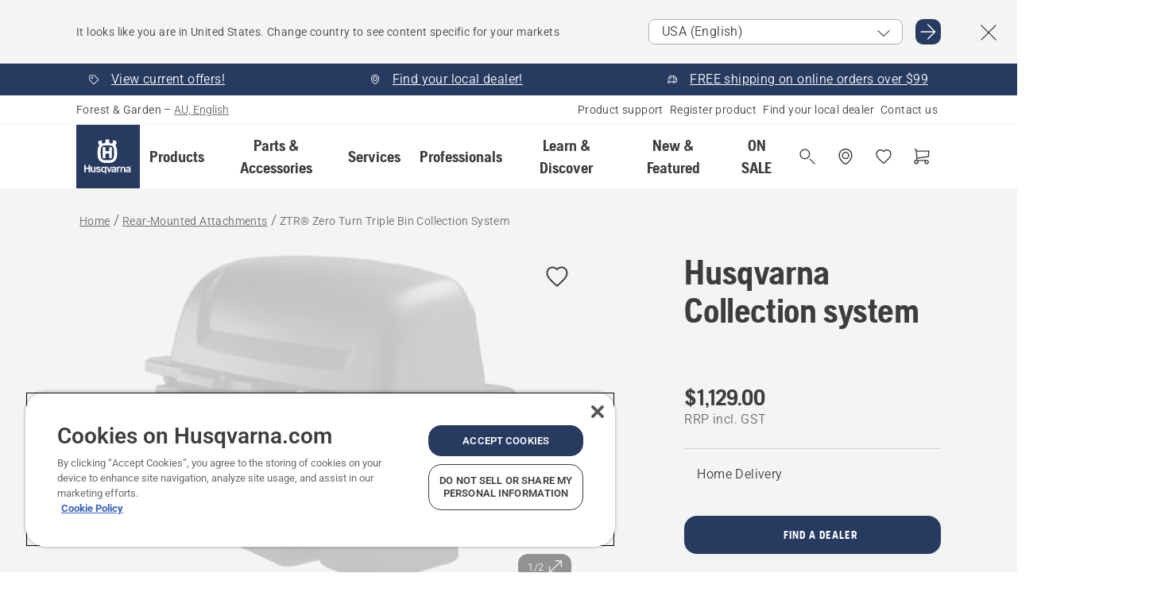

--- FILE ---
content_type: text/html; charset=utf-8
request_url: https://www.husqvarna.com/au/rear-mounted-attachments/ztr-zero-turn-triple-bin-collection-system-mp-125562709/
body_size: 40897
content:

<!DOCTYPE html>
<html class="no-js" lang="en-au" dir="ltr" data-theme="hbd">
<head>
    <meta charset="utf-8" />
    
    	<title>Husqvarna ZTR&#174; Zero Turn Triple Bin Collection System | Husqvarna AU</title>
	<meta name="description" property="og:description" content="9 bushel or 315 liter collector with durable, polyester mesh collection bags. Can be used with or without lawn bags. Full bag indicator lets you know when the" />
	<link rel="canonical" href="https://www.husqvarna.com/au/rear-mounted-attachments/ztr-zero-turn-triple-bin-collection-system-mp-125562709/" />
	<meta property="og:title" content="Husqvarna ZTR&#174; Zero Turn Triple Bin Collection System" />
	<meta property="og:image" content="https://www-static-nw.husqvarna.com/-/images/aprimo/husqvarna/tractor-attachments/photos/studio/h310-0273.jpg?v=165d2e6cd152aa71&amp;format=opengraph-cover" />
	<meta property="og:image:type" content="opengraph-cover" />
	<meta property="og:image:width" content="1200" />
	<meta property="og:image:height" content="630" />
	<meta property="og:type" content="website" />
	<meta property="og:url" content="https://www.husqvarna.com/au/rear-mounted-attachments/ztr-zero-turn-triple-bin-collection-system-mp-125562709/" />
	<meta property="og:locale" content="en_AU" />

    <meta name="viewport" content="width=device-width, initial-scale=1.0" />

    <link rel="preload" href="https://www-static-nw.husqvarna.com/static/hbd/hbd-core.1ca59195.css" as="style">
    <link rel="preload" href="https://www-static-nw.husqvarna.com/static/hbd/hbd.b34f8fd9.css" as="style">
    <link rel="preload" href="https://www-static-nw.husqvarna.com/static/hbd/runtime.ac1ff80f.js" as="script" crossorigin>
    <link rel="preload" href="https://www-static-nw.husqvarna.com/static/hbd/vendors.2c98486d.js" as="script" crossorigin>
    
    

    <link rel="preload" href="https://www-static-nw.husqvarna.com/static/hbd/hbd-core.99d874dd.js" as="script" crossorigin>
    <link rel="preload" href="https://www-static-nw.husqvarna.com/static/hbd/hbd-graphql.f3a493cf.js" as="script" crossorigin>
    <link rel="preload" href="https://www-static-nw.husqvarna.com/static/hbd/hbd.c505da0a.js" as="script" crossorigin>
    
    <link rel="preload" href="https://www-static-nw.husqvarna.com/static/hbd/hbd-pdp.ef28eedf.js" as="script" crossorigin>


    <link rel="icon" href="https://www-static-nw.husqvarna.com/static/hbd/assets/hbd-favicon.6d6d9a4b.ico" sizes="any">

    <link rel="apple-touch-icon" href="https://www-static-nw.husqvarna.com/static/hbd/assets/hbd-touch-icon-iphone.843a0610.png">
    <link rel="apple-touch-icon" href="https://www-static-nw.husqvarna.com/static/hbd/assets/hbd-touch-icon-ipad.4b01de1e.png" sizes="152x152">
    <link rel="apple-touch-icon" href="https://www-static-nw.husqvarna.com/static/hbd/assets/hbd-touch-icon-iphone-retina.57cf865b.png" sizes="167x167">
    <link rel="apple-touch-icon" href="https://www-static-nw.husqvarna.com/static/hbd/assets/hbd-touch-icon-ipad-retina.7679ea01.png" sizes="180x180">

        <link rel="preload" href="https://www-static-nw.husqvarna.com/static/hbd/hbd-commerce.24b804fa.js" as="script">
    <link rel="stylesheet" href="https://www-static-nw.husqvarna.com/static/hbd/vendors.8003d671.css" />
    
    

    <link rel="stylesheet" href="https://www-static-nw.husqvarna.com/static/hbd/hbd-core.1ca59195.css" />
    <link rel="stylesheet" href="https://www-static-nw.husqvarna.com/static/hbd/hbd.b34f8fd9.css" />
    
    <link rel="stylesheet" href="https://www-static-nw.husqvarna.com/static/hbd/hbd-pdp.f8591817.css" >


    
    

    
    

    
    
    <script async src="https://js.testfreaks.com/onpage/husqvarna-au-en/head.js" crossorigin="anonymous"></script>



<script>
    testFreaks = window.testFreaks || [];
	testFreaks.push(["setFamilyId", "A00004664"]);
    testFreaks.push(["setProductId", "592620801"]);
</script>



    <script>
        window.mapsKey = "AIzaSyBkxZ6MKHzEw2VKJbP5uBwIp-kGHaE6Qjk";
    </script>
    
    <script type="text/javascript" src="//uigujqlo0m.kameleoon.eu/kameleoon.js" async="true"></script>
    <script>trackingLayer = {
  "siteInfo": {
    "environment": "Production",
    "instance": "NXTEVOCD4",
    "version": "1.0.282-0-gd6254d4166",
    "name": "hbd-au-en-au",
    "language": "en-au",
    "languageCode": "en",
    "countryCode": "au"
  },
  "pageInfo": {
    "globalUrl": "/accessories-category/rear-mounted-attachments/mp-125562709",
    "globalTitle": "ZTR® Zero Turn Triple Bin Collection System",
    "template": "AccessoryModel",
    "modified": "2025-12-16",
    "responseCode": 200,
    "itemId": "{AC8A37FA-EEE6-4B7F-AD7F-22343B1328A6}",
    "hrefLangId": "mp_125562709_pdp",
    "csuOwner": "RES"
  },
  "productInfo": {
    "name": "Husqvarna Collection system",
    "shortName": "ZTR® Zero Turn Triple Bin Collection System",
    "category": "Rear-Mounted Attachments",
    "articleNumber": "592620801"
  }
};
dataLayer = [trackingLayer];</script>
        <!-- Google Tag Manager -->
<script>
    (function (w, d, s, l, i) {
        w[l] = w[l] || []; w[l].push({
            'gtm.start':
                new Date().getTime(), event: 'gtm.js'
        }); var f = d.getElementsByTagName(s)[0],
            j = d.createElement(s), dl = l != 'dataLayer' ? '&l=' + l : ''; j.async = true; j.src =
            'https://www.googletagmanager.com/gtm.js?id=' + i + dl; f.parentNode.insertBefore(j, f);
    })(window, document, 'script', 'dataLayer', 'GTM-NWGSNK5');</script>
 <!-- End Google Tag Manager -->

    <script src="https://cdn.cookielaw.org/scripttemplates/otSDKStub.js" crossorigin="anonymous" data-document-language="true" type="text/javascript" charset="UTF-8" data-domain-script="151f5b04-1638-46b5-8a9a-c1b14ac32d77"></script>
<script type="text/javascript">
    function OptanonWrapper() { }
</script>


    
    <script id="hbd-schema" type="application/ld+json">{
  "@context": "https://schema.org",
  "@graph": [
    {
      "@type": "ItemPage",
      "name": "Husqvarna Collection system",
      "description": "9 bushel or 315 liter collector with durable, polyester mesh collection bags. Can be used with or without lawn bags. Full bag indicator lets you know when the bag is full. Easy-glide bin with built-in handles makes clipping disposal easier. Collar handle and straps on the bottom of the bag both allow for easy dumping.",
      "url": "https://www.husqvarna.com/au/rear-mounted-attachments/ztr-zero-turn-triple-bin-collection-system-mp-125562709/?article=592620801",
      "mainEntity": {
        "@type": "Product",
        "name": "Husqvarna Collection system",
        "@id": "https://www.husqvarna.com/au/rear-mounted-attachments/ztr-zero-turn-triple-bin-collection-system-mp-125562709/",
        "image": [
          {
            "@type": "ImageObject",
            "url": [
              "https://www-static-nw.husqvarna.com/-/images/aprimo/husqvarna/tractor-attachments/photos/studio/h310-0273.webp?v=165d2e6c2a385d2a&format=SCHEMA_ORG_1_1",
              "https://www-static-nw.husqvarna.com/-/images/aprimo/husqvarna/tractor-attachments/photos/studio/h310-0273.webp?v=165d2e6cfac9dd3e&format=SCHEMA_ORG_4_3",
              "https://www-static-nw.husqvarna.com/-/images/aprimo/husqvarna/tractor-attachments/photos/studio/h310-0273.webp?v=165d2e6ca3b18a9e&format=SCHEMA_ORG_16_9"
            ],
            "caption": "Soft Bin Triple Bagger",
            "representativeOfPage": true
          },
          {
            "@type": "ImageObject",
            "url": [
              "https://www-static-nw.husqvarna.com/-/images/aprimo/husqvarna/rider-attachments/photos/studio/h310-0670.webp?v=2fadce082a385d2a&format=SCHEMA_ORG_1_1",
              "https://www-static-nw.husqvarna.com/-/images/aprimo/husqvarna/rider-attachments/photos/studio/h310-0670.webp?v=2fadce08fac9dd3e&format=SCHEMA_ORG_4_3",
              "https://www-static-nw.husqvarna.com/-/images/aprimo/husqvarna/rider-attachments/photos/studio/h310-0670.webp?v=2fadce08a3b18a9e&format=SCHEMA_ORG_16_9"
            ],
            "caption": "Soft Bin Bagger"
          }
        ],
        "mpn": "592620801",
        "sku": "592620801",
        "category": "Rear-Mounted Attachments",
        "brand": {
          "@type": "Brand",
          "name": "Husqvarna"
        },
        "additionalProperty": [],
        "offers": {
          "@type": "Offer",
          "price": 1129.00,
          "priceCurrency": "AUD",
          "availability": "https://schema.org/InStoreOnly",
          "itemCondition": "https://schema.org/NewCondition"
        }
      }
    },
    {
      "@type": "BreadcrumbList",
      "itemListElement": [
        {
          "@type": "ListItem",
          "name": "Home",
          "item": "https://www.husqvarna.com/au/",
          "position": 1
        },
        {
          "@type": "ListItem",
          "name": "Rear-Mounted Attachments",
          "item": "https://www.husqvarna.com/au/rear-mounted-attachments/",
          "position": 2
        },
        {
          "@type": "ListItem",
          "name": "ZTR® Zero Turn Triple Bin Collection System",
          "item": "https://www.husqvarna.com/au/rear-mounted-attachments/ztr-zero-turn-triple-bin-collection-system-mp-125562709/",
          "position": 3
        }
      ]
    }
  ]
}</script>
    
    
</head>
<body>
        <!-- Google Tag Manager (noscript) -->
    <noscript>
        <iframe src="https://www.googletagmanager.com/ns.html?id=GTM-NWGSNK5" title="Google Tag Manager"
                height="0" width="0" style="display:none;visibility:hidden"></iframe>
    </noscript>
    <!-- End Google Tag Manager (noscript) -->


    <div class="hui-page hbd-page">

        


<div id="react_0HNISIHBK62PU"></div>
<script>window.addEventListener('DOMContentLoaded', function() {if (typeof(ReactDOMClient) !== "undefined") { ReactDOMClient.createRoot(document.getElementById("react_0HNISIHBK62PU")).render(React.createElement(CountrySuggest, {"description":"It looks like you are in {country}. Change country to see content specific for your markets","selectOtherMarket":"Other country or area","messages":{"countrySelector.selectMarketLabel":"Select market","countrySelector.goToMarketAriaLabel":"Go to {market}","countrySelector.closeButtonAriaLabel":"Close country suggestion banner"},"locale":"en-AU"}))}});</script>


<div id="react_0HNISIHBK62PV"></div>
<script>window.addEventListener('DOMContentLoaded', function() {if (typeof(ReactDOMClient) !== "undefined") { ReactDOMClient.createRoot(document.getElementById("react_0HNISIHBK62PV")).render(React.createElement(TopBanner, {"links":[{"text":"View current offers!","href":"/au/learn-and-discover/?content-tags=615f2129c8fb5e35924d62ac7619941e","iconId":"tag","target":"","isInternal":true,"isMediaLink":false,"kind":"internal","title":"","rel":null},{"text":"Find your local dealer!","href":"/au/dealer-locator/","iconId":"pin","target":"","isInternal":true,"isMediaLink":false,"kind":"internal","title":"","rel":null},{"text":"FREE shipping on online orders over $99","href":null,"iconId":"deliver","target":null,"isInternal":false,"isMediaLink":false,"kind":"external","title":null,"rel":null}],"variant":"Primary"}))}});</script>


<div id="react_0HNISIHBK62QI"><header role="banner" aria-label="Main" class="_0TxBeWAvvsz+vk4hhHa9vQ==" data-ui-component="MainNavigation"><div class="XMHQLqF4SUc-6-BDqsF81g=="><div class="uSBxaC7n uiIh47Y7 uzfsTf03" style="--ui-sm-py:2"><div class="uoCsWAYD uy09N2ne uPSM6-iw uiytIAkK" style="--ui-sm-gap:5"><div class="uVQHIWAi"><div class="Otw42WHdOq33OiEBWGgo1g== ugRU3HGQ uQ4aIXV3"><span class="uzD7pFtNwXhNcpkwszZKIw==">Forest &amp; Garden</span> <!-- -->–<!-- --> <button type="button" class="uo9X32Bd u32VY3YO fGtNKFe8iRS141ukKkPiCQ==">AU, English</button></div></div><nav aria-label="Services"><ul class="uPSM6-iw uiytIAkK mYHwRlTnk+zfCqgatOT-5g==" style="--ui-sm-gap:2"><li class="_8wMRltLUraQvGgDbsjQ+ag== ugRU3HGQ uxv-9nLh uQ4aIXV3" style="--ui-sm-px:1"><a href="/au/support/" target="" title="" class="uZHfHJIn">Product support</a></li><li class="_8wMRltLUraQvGgDbsjQ+ag== ugRU3HGQ uxv-9nLh uQ4aIXV3" style="--ui-sm-px:1"><a href="/au/support/product-registration/" target="" title="" class="uZHfHJIn">Register product</a></li><li class="_8wMRltLUraQvGgDbsjQ+ag== ugRU3HGQ uxv-9nLh uQ4aIXV3" style="--ui-sm-px:1"><a href="/au/dealer-locator/" target="" title="" class="uZHfHJIn">Find your local dealer</a></li><li class="_8wMRltLUraQvGgDbsjQ+ag== ugRU3HGQ uxv-9nLh uQ4aIXV3" style="--ui-sm-px:1"><a href="/au/support/contact-us/" target="" title="" class="uZHfHJIn">Contact us</a></li></ul></nav></div></div></div><nav class="_77pHM-JHTSBT+EPE5DGvxA==" aria-label="Global"><div class="uSBxaC7n u6zSNzRt u3kAO-la"><div class="uoCsWAYD uPSM6-iw uY-d1Ts5 uiytIAkK" style="--ui-sm-gap:3;--ui-md-gap:4"><a id="57c44484db59464aa0d56ef8e9f1aa7a" href="/au/" class="uZHfHJIn uEj5WocNdINM0Urm5LHveQ==" aria-label="Home"><svg aria-hidden="true" class="us-NkA9u u3IFqJL8 u-GWObsf u2cpEdV0" style="--ui-sm-s:10;--ui-lg-s:15"><use href="/static/hbd/assets/icons.76d299f6.svg#husqvarna-logo-text"></use></svg></a><div class="u7hPjq9s b2SlaLFu1+jqcHsW+4Y+uw=="><div class="u7hPjq9s u4TFckAP"><div id="navigation-mobile-focus-trap-firstTrap" tabindex="0"></div><div class="ubrBIuT0 uxv-9nLh uoCsWAYD uiytIAkK PeuLjE-ersS6zotFzInbbQ==" style="--ui-sm-px:2"><div class="ucHWfxgX"><p class="ugRU3HGQ uFi7JbtY"></p></div><button type="button" class="u3OpNcWE uLGRsYIv uaIJqYxQ uy-IAAOs" style="--ui-btn-cx:50%;--ui-btn-cy:50%" aria-label="Close navigation"><svg aria-hidden="true" class="us-NkA9u uEC3XEnT u3IFqJL8" style="--ui-sm-s:5"><use href="/static/hbd/assets/icons.76d299f6.svg#close"></use></svg><span class="ub05h2c3"></span></button></div><div class="u7hPjq9s uiytIAkK uzwonL-u u5m-A9gv lvUmJ8bvxaPjtg-ZPIozwQ=="><div class="uGaFfQ4s uxv-9nLh ubE3ebLc uzfsTf03 u5nlXyxP u7hPjq9s uWPRFVaF uIg-hTmM" style="--ui-sm-px:6;--ui-lg-px:0;--ui-sm-py:3;--ui-lg-py:0"><div class="u7hPjq9s oBD4wcuDfDFXgyClNP76Lg=="><div class="OQ1fhZeHedPk-AjsJfeezA=="><div><div class="NQn52AVwHjwOFmJrBTm5Yw== XjlailUrV2bP-RqA+LYnOQ=="><button type="button" class="uo9X32Bd uxv-9nLh ur8NhxWr uzfsTf03 TFL5h9tGVKroYlKVY7J6bQ== XkUF-LJs9eW46umbiS8F1g==" style="--ui-sm-px:4;--ui-md-px:3;--ui-sm-py:3" aria-expanded="false"><span class="u7hPjq9s u18bDcVI uVlWFPAP uoCsWAYD uy09N2ne uPSM6-iw uiytIAkK buiDgiJ9y3SPg1VSKFN9uA==" style="--ui-sm-gap:4"><span class="X9D68nbjuhd172ecd9Wfow== ugRU3HGQ ujd3WTBv">Products</span><svg aria-hidden="true" class="us-NkA9u ui-rtl-mirror VtqcbORui8y5RkkLxQDggA== u3IFqJL8" style="--ui-sm-s:4"><use href="/static/hbd/assets/icons.76d299f6.svg#angle-right"></use></svg></span></button><div class="u7hPjq9s kXdilRabscSe4z3w-lqxcg=="><div class="uSBxaC7n u6zSNzRt u3kAO-la"><div class="u7hPjq9s uzfsTf03 u5nlXyxP uiytIAkK _2i0aDB1RZKfG7AvCnQ4AqA==" style="--ui-sm-py:0;--ui-lg-py:10"><div class="u7hPjq9s ucE0xXE4 uVQHIWAi _8+3oB-uW4DaUU6j9zPGIxw==" style="--ui-lg-w:71" data-depth="2"><div class="-W-J9rZ4QZeo5-Ep2E033Q=="><button type="button" class="uo9X32Bd u7hPjq9s uQy-zy5Z pRy+lhrJQUOIQXLdo2nERQ==" style="--ui-sm-br:4"><div class="u18bDcVI uoCsWAYD uy09N2ne uPSM6-iw uiytIAkK" style="--ui-sm-gap:4"><p class="jx9YjxawtpFnz91SqZVTeg== ugRU3HGQ ufOfyEzZ">Robotic Lawn Mowers</p><svg aria-hidden="true" class="us-NkA9u ui-rtl-mirror u3IFqJL8" style="--ui-sm-s:4"><use href="/static/hbd/assets/icons.76d299f6.svg#angle-right"></use></svg></div></button></div><div class="-W-J9rZ4QZeo5-Ep2E033Q=="><button type="button" class="uo9X32Bd u7hPjq9s uQy-zy5Z pRy+lhrJQUOIQXLdo2nERQ==" style="--ui-sm-br:4"><div class="u18bDcVI uoCsWAYD uy09N2ne uPSM6-iw uiytIAkK" style="--ui-sm-gap:4"><p class="jx9YjxawtpFnz91SqZVTeg== ugRU3HGQ ufOfyEzZ">Battery Power</p><svg aria-hidden="true" class="us-NkA9u ui-rtl-mirror u3IFqJL8" style="--ui-sm-s:4"><use href="/static/hbd/assets/icons.76d299f6.svg#angle-right"></use></svg></div></button></div><div class="-W-J9rZ4QZeo5-Ep2E033Q=="><button type="button" class="uo9X32Bd u7hPjq9s uQy-zy5Z pRy+lhrJQUOIQXLdo2nERQ==" style="--ui-sm-br:4"><div class="u18bDcVI uoCsWAYD uy09N2ne uPSM6-iw uiytIAkK" style="--ui-sm-gap:4"><p class="jx9YjxawtpFnz91SqZVTeg== ugRU3HGQ ufOfyEzZ">Chainsaws, Pole Saws &amp; Pruners</p><svg aria-hidden="true" class="us-NkA9u ui-rtl-mirror u3IFqJL8" style="--ui-sm-s:4"><use href="/static/hbd/assets/icons.76d299f6.svg#angle-right"></use></svg></div></button></div><div class="-W-J9rZ4QZeo5-Ep2E033Q=="><button type="button" class="uo9X32Bd u7hPjq9s uQy-zy5Z pRy+lhrJQUOIQXLdo2nERQ==" style="--ui-sm-br:4"><div class="u18bDcVI uoCsWAYD uy09N2ne uPSM6-iw uiytIAkK" style="--ui-sm-gap:4"><p class="jx9YjxawtpFnz91SqZVTeg== ugRU3HGQ ufOfyEzZ">Lawn Mowers</p><svg aria-hidden="true" class="us-NkA9u ui-rtl-mirror u3IFqJL8" style="--ui-sm-s:4"><use href="/static/hbd/assets/icons.76d299f6.svg#angle-right"></use></svg></div></button></div><div class="-W-J9rZ4QZeo5-Ep2E033Q=="><button type="button" class="uo9X32Bd u7hPjq9s uQy-zy5Z pRy+lhrJQUOIQXLdo2nERQ==" style="--ui-sm-br:4"><div class="u18bDcVI uoCsWAYD uy09N2ne uPSM6-iw uiytIAkK" style="--ui-sm-gap:4"><p class="jx9YjxawtpFnz91SqZVTeg== ugRU3HGQ ufOfyEzZ">Grass &amp; Hedge Trimmers &amp; Brushcutters</p><svg aria-hidden="true" class="us-NkA9u ui-rtl-mirror u3IFqJL8" style="--ui-sm-s:4"><use href="/static/hbd/assets/icons.76d299f6.svg#angle-right"></use></svg></div></button></div><div class="-W-J9rZ4QZeo5-Ep2E033Q=="><button type="button" class="uo9X32Bd u7hPjq9s uQy-zy5Z pRy+lhrJQUOIQXLdo2nERQ==" style="--ui-sm-br:4"><div class="u18bDcVI uoCsWAYD uy09N2ne uPSM6-iw uiytIAkK" style="--ui-sm-gap:4"><p class="jx9YjxawtpFnz91SqZVTeg== ugRU3HGQ ufOfyEzZ">Leaf Blowers, Soil &amp; Turf Care</p><svg aria-hidden="true" class="us-NkA9u ui-rtl-mirror u3IFqJL8" style="--ui-sm-s:4"><use href="/static/hbd/assets/icons.76d299f6.svg#angle-right"></use></svg></div></button></div><div class="-W-J9rZ4QZeo5-Ep2E033Q=="><button type="button" class="uo9X32Bd u7hPjq9s uQy-zy5Z pRy+lhrJQUOIQXLdo2nERQ==" style="--ui-sm-br:4"><div class="u18bDcVI uoCsWAYD uy09N2ne uPSM6-iw uiytIAkK" style="--ui-sm-gap:4"><p class="jx9YjxawtpFnz91SqZVTeg== ugRU3HGQ ufOfyEzZ">Pressure Washer &amp; Vacuums</p><svg aria-hidden="true" class="us-NkA9u ui-rtl-mirror u3IFqJL8" style="--ui-sm-s:4"><use href="/static/hbd/assets/icons.76d299f6.svg#angle-right"></use></svg></div></button></div><div class="-W-J9rZ4QZeo5-Ep2E033Q=="><button type="button" class="uo9X32Bd u7hPjq9s uQy-zy5Z pRy+lhrJQUOIQXLdo2nERQ==" style="--ui-sm-br:4"><div class="u18bDcVI uoCsWAYD uy09N2ne uPSM6-iw uiytIAkK" style="--ui-sm-gap:4"><p class="jx9YjxawtpFnz91SqZVTeg== ugRU3HGQ ufOfyEzZ">Arborist Equipment</p><svg aria-hidden="true" class="us-NkA9u ui-rtl-mirror u3IFqJL8" style="--ui-sm-s:4"><use href="/static/hbd/assets/icons.76d299f6.svg#angle-right"></use></svg></div></button></div><div class="-W-J9rZ4QZeo5-Ep2E033Q=="><button type="button" class="uo9X32Bd u7hPjq9s uQy-zy5Z pRy+lhrJQUOIQXLdo2nERQ==" style="--ui-sm-br:4"><div class="u18bDcVI uoCsWAYD uy09N2ne uPSM6-iw uiytIAkK" style="--ui-sm-gap:4"><p class="jx9YjxawtpFnz91SqZVTeg== ugRU3HGQ ufOfyEzZ">Equipment, PPE, Clothing &amp; Consumables</p><svg aria-hidden="true" class="us-NkA9u ui-rtl-mirror u3IFqJL8" style="--ui-sm-s:4"><use href="/static/hbd/assets/icons.76d299f6.svg#angle-right"></use></svg></div></button></div><div class="-W-J9rZ4QZeo5-Ep2E033Q=="><button type="button" class="uo9X32Bd u7hPjq9s uQy-zy5Z pRy+lhrJQUOIQXLdo2nERQ==" style="--ui-sm-br:4"><div class="u18bDcVI uoCsWAYD uy09N2ne uPSM6-iw uiytIAkK" style="--ui-sm-gap:4"><p class="jx9YjxawtpFnz91SqZVTeg== ugRU3HGQ ufOfyEzZ">Parts &amp; Accessories</p><svg aria-hidden="true" class="us-NkA9u ui-rtl-mirror u3IFqJL8" style="--ui-sm-s:4"><use href="/static/hbd/assets/icons.76d299f6.svg#angle-right"></use></svg></div></button></div></div><div class="u7hPjq9s uWswdYXc uQS9r--H uiytIAkK WkEDtZkgC+40Lw8boYJ2qw==" data-depth="3"><div class="ucHWfxgX uHXX0h5Y _6UOc4C0vnhav0d3+YsdBWg=="><div class="uiytIAkK uzwonL-u u5m-A9gv UHSSs8xTz2RiBtlmwOG7Sw=="><div class="uGaFfQ4s uZPpfqyY uoNhSvTV uBwO2KAL urQOBR1Y uWPRFVaF uemGGq7c" style="--ui-sm-pr:0;--ui-lg-pr:7;--ui-sm-pl:0;--ui-lg-pl:15"><div><div class="o9vVNf-rpSGSZ89XN8g8Xw=="><div style="width:50%"><div class="uUjJLonN UeLm27Vt5pb3WicR6onRVQ==" style="--ui-sm-mb:0"><div id="link-group-title_roboticLawnMowers" class="eKweNcVlyCgajR+zjBZJPg== ugRU3HGQ uUjJLonN ufOfyEzZ" style="--ui-sm-mb:3">Robotic Lawn Mowers</div><ul class="EEh7+UCRq-JKFpuVwu2vXQ==" aria-labelledby="link-group-title_roboticLawnMowers"><li class="qbJuONFqWw8KTndKhl89Zw== ugRU3HGQ uQ4aIXV3"><a href="/au/robotic-lawn-mowers/" class="uZHfHJIn pRKxpccoL3RWAFYoYQ179g==">All Robotic Lawn Mowers</a></li><li class="qbJuONFqWw8KTndKhl89Zw== ugRU3HGQ uQ4aIXV3"><a href="/au/robotic-lawn-mowers/professional-robotic-lawn-mowers/" class="uZHfHJIn pRKxpccoL3RWAFYoYQ179g==">Commercial Robotic Lawn Mowers</a></li><li class="qbJuONFqWw8KTndKhl89Zw== ugRU3HGQ uQ4aIXV3"><a href="/au/robotic-lawn-mowers/residential-robotic-lawn-mowers/" class="uZHfHJIn pRKxpccoL3RWAFYoYQ179g==">Residential Robotic Lawn Mowers</a></li><li class="qbJuONFqWw8KTndKhl89Zw== ugRU3HGQ uQ4aIXV3"><a href="/au/robotic-lawn-mowers/robotic-lawn-mower-wireless/" class="uZHfHJIn pRKxpccoL3RWAFYoYQ179g==">Wireless Robotic Lawn Mowers</a></li><li class="qbJuONFqWw8KTndKhl89Zw== ugRU3HGQ uQ4aIXV3"><a href="/au/parts-for-robotic-lawn-mowers/" class="uZHfHJIn pRKxpccoL3RWAFYoYQ179g==">All parts &amp; Accessories For Robotic Lawn Mowers</a></li></ul></div></div></div></div></div></div></div><div class="um1EQgy- uVQHIWAi"><div class="xAH2w+5ebH696x92Kx0-og=="><div class="s-Cazjv0GCC0BV2R4zeycQ== ugRU3HGQ uUjJLonN ufOfyEzZ" style="--ui-sm-mb:3">Also View</div><ul class="faxdOLQmEUIN1IDU9u82hQ=="><li class="UzfNh-QBouRiq0Xj9LRSDg== ugRU3HGQ uQ4aIXV3"><a href="/au/robotic-lawn-mowers/about/" class="uZHfHJIn Vfwu2SwB2mQinKhNngvUiA==">About robotic lawn mowers</a></li><li class="UzfNh-QBouRiq0Xj9LRSDg== ugRU3HGQ uQ4aIXV3"><a href="/au/learn-and-discover/automower-buying-guide/" class="uZHfHJIn Vfwu2SwB2mQinKhNngvUiA==">Automower Buying Guide</a></li><li class="UzfNh-QBouRiq0Xj9LRSDg== ugRU3HGQ uQ4aIXV3"><a href="/au/support/make-an-enquiry/" class="uZHfHJIn Vfwu2SwB2mQinKhNngvUiA==">Make A Professional Enquiry</a></li><li class="UzfNh-QBouRiq0Xj9LRSDg== ugRU3HGQ uQ4aIXV3"><a href="/au/learn-and-discover/automower-referral-program/" class="uZHfHJIn Vfwu2SwB2mQinKhNngvUiA==">Automower Referral Program</a></li></ul></div></div></div><div class="u7hPjq9s uWswdYXc uQS9r--H uiytIAkK WkEDtZkgC+40Lw8boYJ2qw==" data-depth="3"><div class="ucHWfxgX uHXX0h5Y _6UOc4C0vnhav0d3+YsdBWg=="><div class="uiytIAkK uzwonL-u u5m-A9gv UHSSs8xTz2RiBtlmwOG7Sw=="><div class="uGaFfQ4s uZPpfqyY uoNhSvTV uBwO2KAL urQOBR1Y uWPRFVaF uemGGq7c" style="--ui-sm-pr:0;--ui-lg-pr:7;--ui-sm-pl:0;--ui-lg-pl:15"><div><div class="o9vVNf-rpSGSZ89XN8g8Xw=="><div style="width:50%"><div class="uUjJLonN UeLm27Vt5pb3WicR6onRVQ==" style="--ui-sm-mb:0"><div id="link-group-title_batteryPowered" class="eKweNcVlyCgajR+zjBZJPg== ugRU3HGQ uUjJLonN ufOfyEzZ" style="--ui-sm-mb:3">Battery Powered</div><ul class="EEh7+UCRq-JKFpuVwu2vXQ==" aria-labelledby="link-group-title_batteryPowered"><li class="qbJuONFqWw8KTndKhl89Zw== ugRU3HGQ uQ4aIXV3"><a href="/au/battery-products/" class="uZHfHJIn pRKxpccoL3RWAFYoYQ179g==">Battery Products</a></li><li class="qbJuONFqWw8KTndKhl89Zw== ugRU3HGQ uQ4aIXV3"><a href="/au/learn-and-discover/aspire/" class="uZHfHJIn pRKxpccoL3RWAFYoYQ179g==">Husqvarna Aspire™ 18V Battery Range</a></li><li class="qbJuONFqWw8KTndKhl89Zw== ugRU3HGQ uQ4aIXV3"><a href="/au/chainsaws/battery-electric-chainsaws/" class="uZHfHJIn pRKxpccoL3RWAFYoYQ179g==">Battery &amp; Electric Chainsaws</a></li><li class="qbJuONFqWw8KTndKhl89Zw== ugRU3HGQ uQ4aIXV3"><a href="/au/grass-trimmers/battery-electric-grass-trimmers/" class="uZHfHJIn pRKxpccoL3RWAFYoYQ179g==">Battery &amp; Electric Grass Trimmers</a></li><li class="qbJuONFqWw8KTndKhl89Zw== ugRU3HGQ uQ4aIXV3"><a href="/au/brushcutters/battery-electric-brushcutters/" class="uZHfHJIn pRKxpccoL3RWAFYoYQ179g==">Battery &amp; Electric Brushcutters</a></li><li class="qbJuONFqWw8KTndKhl89Zw== ugRU3HGQ uQ4aIXV3"><a href="/au/hedge-trimmers/battery-electric-hedge-trimmers/" class="uZHfHJIn pRKxpccoL3RWAFYoYQ179g==">Battery &amp; Electric Hedge Trimmers</a></li><li class="qbJuONFqWw8KTndKhl89Zw== ugRU3HGQ uQ4aIXV3"><a href="/au/lawn-mowers/battery-electric-lawn-mowers/" class="uZHfHJIn pRKxpccoL3RWAFYoYQ179g==">Battery &amp; Electric Lawn Mowers</a></li><li class="qbJuONFqWw8KTndKhl89Zw== ugRU3HGQ uQ4aIXV3"><a href="/au/leaf-blowers/battery-electric-leaf-blowers/" class="uZHfHJIn pRKxpccoL3RWAFYoYQ179g==">Battery &amp; Electric Leaf Blowers</a></li><li class="qbJuONFqWw8KTndKhl89Zw== ugRU3HGQ uQ4aIXV3"><a href="/au/pole-saws/battery-electric-pole-saws/" class="uZHfHJIn pRKxpccoL3RWAFYoYQ179g==">Battery &amp; Electric Pole Saws</a></li></ul></div></div></div></div></div></div></div><div class="um1EQgy- uVQHIWAi"><div class="xAH2w+5ebH696x92Kx0-og=="><ul class="faxdOLQmEUIN1IDU9u82hQ=="><li class="UzfNh-QBouRiq0Xj9LRSDg== ugRU3HGQ uQ4aIXV3"><a href="/au/battery-products/about/" class="uZHfHJIn Vfwu2SwB2mQinKhNngvUiA==">About battery products</a></li><li class="UzfNh-QBouRiq0Xj9LRSDg== ugRU3HGQ uQ4aIXV3"><a href="/au/battery-products/professional-battery-products/about/" class="uZHfHJIn Vfwu2SwB2mQinKhNngvUiA==">About Professional battery products</a></li><li class="UzfNh-QBouRiq0Xj9LRSDg== ugRU3HGQ uQ4aIXV3"><a href="/au/newsletter/" class="uZHfHJIn Vfwu2SwB2mQinKhNngvUiA==">Newsletter Sign-up</a></li></ul></div></div></div><div class="u7hPjq9s uWswdYXc uQS9r--H uiytIAkK WkEDtZkgC+40Lw8boYJ2qw==" data-depth="3"><div class="ucHWfxgX uHXX0h5Y _6UOc4C0vnhav0d3+YsdBWg=="><div class="uiytIAkK uzwonL-u u5m-A9gv UHSSs8xTz2RiBtlmwOG7Sw=="><div class="uGaFfQ4s uZPpfqyY uoNhSvTV uBwO2KAL urQOBR1Y uWPRFVaF uemGGq7c" style="--ui-sm-pr:0;--ui-lg-pr:7;--ui-sm-pl:0;--ui-lg-pl:15"><div><div class="o9vVNf-rpSGSZ89XN8g8Xw=="><div style="width:50%"><div class="uUjJLonN UeLm27Vt5pb3WicR6onRVQ==" style="--ui-sm-mb:8"><div id="link-group-title_chainsaws" class="eKweNcVlyCgajR+zjBZJPg== ugRU3HGQ uUjJLonN ufOfyEzZ" style="--ui-sm-mb:3">Chainsaws</div><ul class="EEh7+UCRq-JKFpuVwu2vXQ==" aria-labelledby="link-group-title_chainsaws"><li class="qbJuONFqWw8KTndKhl89Zw== ugRU3HGQ uQ4aIXV3"><a href="/au/chainsaws/" class="uZHfHJIn pRKxpccoL3RWAFYoYQ179g==">All Chainsaws</a></li><li class="qbJuONFqWw8KTndKhl89Zw== ugRU3HGQ uQ4aIXV3"><a href="/au/chainsaws/professional-chainsaws/" class="uZHfHJIn pRKxpccoL3RWAFYoYQ179g==">Professional Chainsaws</a></li><li class="qbJuONFqWw8KTndKhl89Zw== ugRU3HGQ uQ4aIXV3"><a href="/au/chainsaws/battery-electric-chainsaws/" class="uZHfHJIn pRKxpccoL3RWAFYoYQ179g==">Battery &amp; Electric Chainsaws</a></li><li class="qbJuONFqWw8KTndKhl89Zw== ugRU3HGQ uQ4aIXV3"><a href="/au/chainsaws/petrol-chainsaws/" class="uZHfHJIn pRKxpccoL3RWAFYoYQ179g==">Petrol Chainsaws</a></li><li class="qbJuONFqWw8KTndKhl89Zw== ugRU3HGQ uQ4aIXV3"><a href="/au/chainsaws/tree-care-chainsaws/" class="uZHfHJIn pRKxpccoL3RWAFYoYQ179g==">Tree Care Chainsaws</a></li><li class="qbJuONFqWw8KTndKhl89Zw== ugRU3HGQ uQ4aIXV3"><a href="/au/parts-for-chainsaws/" class="uZHfHJIn pRKxpccoL3RWAFYoYQ179g==">All parts &amp; Accessories For Chainsaws</a></li><li class="qbJuONFqWw8KTndKhl89Zw== ugRU3HGQ uQ4aIXV3"><a href="/au/chains/" class="uZHfHJIn pRKxpccoL3RWAFYoYQ179g==">All parts &amp; Accessories Chains</a></li><li class="qbJuONFqWw8KTndKhl89Zw== ugRU3HGQ uQ4aIXV3"><a href="/au/bars/" class="uZHfHJIn pRKxpccoL3RWAFYoYQ179g==">All parts &amp; Accessories Bars</a></li><li class="qbJuONFqWw8KTndKhl89Zw== ugRU3HGQ uQ4aIXV3"><a href="/au/filing-equipment/" class="uZHfHJIn pRKxpccoL3RWAFYoYQ179g==">All parts &amp; Accessories Filing Equipment</a></li></ul></div><div class="uUjJLonN UeLm27Vt5pb3WicR6onRVQ==" style="--ui-sm-mb:0"><div id="link-group-title_pruners" class="eKweNcVlyCgajR+zjBZJPg== ugRU3HGQ uUjJLonN ufOfyEzZ" style="--ui-sm-mb:3">Pruners</div><ul class="EEh7+UCRq-JKFpuVwu2vXQ==" aria-labelledby="link-group-title_pruners"><li class="qbJuONFqWw8KTndKhl89Zw== ugRU3HGQ uQ4aIXV3"><a href="/au/pruners-secateurs/" class="uZHfHJIn pRKxpccoL3RWAFYoYQ179g==">All Pruners &amp; Secateurs</a></li></ul></div></div><div style="width:50%"><div class="uUjJLonN UeLm27Vt5pb3WicR6onRVQ==" style="--ui-sm-mb:8"><div id="link-group-title_poleSaws" class="eKweNcVlyCgajR+zjBZJPg== ugRU3HGQ uUjJLonN ufOfyEzZ" style="--ui-sm-mb:3">Pole Saws</div><ul class="EEh7+UCRq-JKFpuVwu2vXQ==" aria-labelledby="link-group-title_poleSaws"><li class="qbJuONFqWw8KTndKhl89Zw== ugRU3HGQ uQ4aIXV3"><a href="/au/pole-saws/" class="uZHfHJIn pRKxpccoL3RWAFYoYQ179g==">All Pole Saws</a></li><li class="qbJuONFqWw8KTndKhl89Zw== ugRU3HGQ uQ4aIXV3"><a href="/au/pole-saws/professional-pole-saws/" class="uZHfHJIn pRKxpccoL3RWAFYoYQ179g==">Professional Pole Saws</a></li><li class="qbJuONFqWw8KTndKhl89Zw== ugRU3HGQ uQ4aIXV3"><a href="/au/pole-saws/battery-electric-pole-saws/" class="uZHfHJIn pRKxpccoL3RWAFYoYQ179g==">Battery &amp; Electric Pole Saws</a></li><li class="qbJuONFqWw8KTndKhl89Zw== ugRU3HGQ uQ4aIXV3"><a href="/au/pole-saws/petrol-pole-saws/" class="uZHfHJIn pRKxpccoL3RWAFYoYQ179g==">Petrol Pole Saws</a></li><li class="qbJuONFqWw8KTndKhl89Zw== ugRU3HGQ uQ4aIXV3"><a href="/au/parts-for-pole-saws/" class="uZHfHJIn pRKxpccoL3RWAFYoYQ179g==">All parts &amp; Accessories For Pole Saws</a></li></ul></div></div></div></div></div></div></div><div class="um1EQgy- uVQHIWAi"><div class="xAH2w+5ebH696x92Kx0-og=="><div class="s-Cazjv0GCC0BV2R4zeycQ== ugRU3HGQ uUjJLonN ufOfyEzZ" style="--ui-sm-mb:3">Also view</div><ul class="faxdOLQmEUIN1IDU9u82hQ=="><li class="UzfNh-QBouRiq0Xj9LRSDg== ugRU3HGQ uQ4aIXV3"><a href="/au/learn-and-discover/bars-and-chains-guide/" class="uZHfHJIn Vfwu2SwB2mQinKhNngvUiA==">Bars &amp; chains guide</a></li><li class="UzfNh-QBouRiq0Xj9LRSDg== ugRU3HGQ uQ4aIXV3"><a href="/au/forestry-tools-and-axes/" class="uZHfHJIn Vfwu2SwB2mQinKhNngvUiA==">Forestry Tools and Axes</a></li><li class="UzfNh-QBouRiq0Xj9LRSDg== ugRU3HGQ uQ4aIXV3"><a href="/au/services/fleet-services/" class="uZHfHJIn Vfwu2SwB2mQinKhNngvUiA==">Husqvarna Fleet Services™</a></li><li class="UzfNh-QBouRiq0Xj9LRSDg== ugRU3HGQ uQ4aIXV3"><a href="/au/newsletter/" class="uZHfHJIn Vfwu2SwB2mQinKhNngvUiA==">Newsletter Sign-up</a></li></ul></div></div></div><div class="u7hPjq9s uWswdYXc uQS9r--H uiytIAkK WkEDtZkgC+40Lw8boYJ2qw==" data-depth="3"><div class="ucHWfxgX uHXX0h5Y _6UOc4C0vnhav0d3+YsdBWg=="><div class="uiytIAkK uzwonL-u u5m-A9gv UHSSs8xTz2RiBtlmwOG7Sw=="><div class="uGaFfQ4s uZPpfqyY uoNhSvTV uBwO2KAL urQOBR1Y uWPRFVaF uemGGq7c" style="--ui-sm-pr:0;--ui-lg-pr:7;--ui-sm-pl:0;--ui-lg-pl:15"><div><div class="o9vVNf-rpSGSZ89XN8g8Xw=="><div style="width:50%"><div class="uUjJLonN UeLm27Vt5pb3WicR6onRVQ==" style="--ui-sm-mb:8"><div id="link-group-title_roboticLawnMowers" class="eKweNcVlyCgajR+zjBZJPg== ugRU3HGQ uUjJLonN ufOfyEzZ" style="--ui-sm-mb:3">Robotic Lawn Mowers</div><ul class="EEh7+UCRq-JKFpuVwu2vXQ==" aria-labelledby="link-group-title_roboticLawnMowers"><li class="qbJuONFqWw8KTndKhl89Zw== ugRU3HGQ uQ4aIXV3"><a href="/au/robotic-lawn-mowers/" class="uZHfHJIn pRKxpccoL3RWAFYoYQ179g==">All Robotic Lawn Mowers</a></li><li class="qbJuONFqWw8KTndKhl89Zw== ugRU3HGQ uQ4aIXV3"><a href="/au/robotic-lawn-mowers/professional-robotic-lawn-mowers/" class="uZHfHJIn pRKxpccoL3RWAFYoYQ179g==">Commercial Robotic Lawn Mowers</a></li><li class="qbJuONFqWw8KTndKhl89Zw== ugRU3HGQ uQ4aIXV3"><a href="/au/robotic-lawn-mowers/residential-robotic-lawn-mowers/" class="uZHfHJIn pRKxpccoL3RWAFYoYQ179g==">Residential Robotic Lawn Mowers</a></li><li class="qbJuONFqWw8KTndKhl89Zw== ugRU3HGQ uQ4aIXV3"><a href="/au/robotic-lawn-mowers/robotic-lawn-mower-wireless/" class="uZHfHJIn pRKxpccoL3RWAFYoYQ179g==">Wireless Robotic Lawn Mowers</a></li><li class="qbJuONFqWw8KTndKhl89Zw== ugRU3HGQ uQ4aIXV3"><a href="/au/parts-for-robotic-lawn-mowers/" class="uZHfHJIn pRKxpccoL3RWAFYoYQ179g==">All parts &amp; Accessories For Robotic Lawn Mowers</a></li></ul></div><div class="uUjJLonN UeLm27Vt5pb3WicR6onRVQ==" style="--ui-sm-mb:8"><div id="link-group-title_zeroTurnMowers" class="eKweNcVlyCgajR+zjBZJPg== ugRU3HGQ uUjJLonN ufOfyEzZ" style="--ui-sm-mb:3">Zero-Turn Mowers</div><ul class="EEh7+UCRq-JKFpuVwu2vXQ==" aria-labelledby="link-group-title_zeroTurnMowers"><li class="qbJuONFqWw8KTndKhl89Zw== ugRU3HGQ uQ4aIXV3"><a href="/au/zero-turn-mowers/" class="uZHfHJIn pRKxpccoL3RWAFYoYQ179g==">All Zero-Turn Mowers</a></li><li class="qbJuONFqWw8KTndKhl89Zw== ugRU3HGQ uQ4aIXV3"><a href="/au/zero-turn-mowers/commercial-zero-turn-mowers/" class="uZHfHJIn pRKxpccoL3RWAFYoYQ179g==">Commercial Zero-Turn Mowers</a></li><li class="qbJuONFqWw8KTndKhl89Zw== ugRU3HGQ uQ4aIXV3"><a href="/au/parts-for-zero-turn-mowers/" class="uZHfHJIn pRKxpccoL3RWAFYoYQ179g==">All parts &amp; Accessories For Zero-Turn Mowers</a></li></ul></div><div class="uUjJLonN UeLm27Vt5pb3WicR6onRVQ==" style="--ui-sm-mb:0"><div id="link-group-title_gardenTractors" class="eKweNcVlyCgajR+zjBZJPg== ugRU3HGQ uUjJLonN ufOfyEzZ" style="--ui-sm-mb:3">Garden Tractors</div><ul class="EEh7+UCRq-JKFpuVwu2vXQ==" aria-labelledby="link-group-title_gardenTractors"><li class="qbJuONFqWw8KTndKhl89Zw== ugRU3HGQ uQ4aIXV3"><a href="/au/garden-tractors/" class="uZHfHJIn pRKxpccoL3RWAFYoYQ179g==">All Garden Tractors</a></li><li class="qbJuONFqWw8KTndKhl89Zw== ugRU3HGQ uQ4aIXV3"><a href="/au/parts-for-garden-tractors/" class="uZHfHJIn pRKxpccoL3RWAFYoYQ179g==">All parts &amp; Accessories For Garden Tractors</a></li></ul></div></div><div style="width:50%"><div class="uUjJLonN UeLm27Vt5pb3WicR6onRVQ==" style="--ui-sm-mb:8"><div id="link-group-title_lawnMowers" class="eKweNcVlyCgajR+zjBZJPg== ugRU3HGQ uUjJLonN ufOfyEzZ" style="--ui-sm-mb:3">Lawn Mowers</div><ul class="EEh7+UCRq-JKFpuVwu2vXQ==" aria-labelledby="link-group-title_lawnMowers"><li class="qbJuONFqWw8KTndKhl89Zw== ugRU3HGQ uQ4aIXV3"><a href="/au/lawn-mowers/" class="uZHfHJIn pRKxpccoL3RWAFYoYQ179g==">All Lawn Mowers</a></li><li class="qbJuONFqWw8KTndKhl89Zw== ugRU3HGQ uQ4aIXV3"><a href="/au/lawn-mowers/commercial-lawn-mowers/" class="uZHfHJIn pRKxpccoL3RWAFYoYQ179g==">Commercial Lawn Mowers</a></li><li class="qbJuONFqWw8KTndKhl89Zw== ugRU3HGQ uQ4aIXV3"><a href="/au/lawn-mowers/battery-electric-lawn-mowers/" class="uZHfHJIn pRKxpccoL3RWAFYoYQ179g==">Battery &amp; Electric Lawn Mowers</a></li><li class="qbJuONFqWw8KTndKhl89Zw== ugRU3HGQ uQ4aIXV3"><a href="/au/lawn-mowers/petrol-lawn-mowers/" class="uZHfHJIn pRKxpccoL3RWAFYoYQ179g==">Petrol Lawn Mowers</a></li><li class="qbJuONFqWw8KTndKhl89Zw== ugRU3HGQ uQ4aIXV3"><a href="/au/lawn-mowers/lawn-mower-bundles/" class="uZHfHJIn pRKxpccoL3RWAFYoYQ179g==">lawn-mower-bundles</a></li><li class="qbJuONFqWw8KTndKhl89Zw== ugRU3HGQ uQ4aIXV3"><a href="/au/parts-for-lawn-mowers/" class="uZHfHJIn pRKxpccoL3RWAFYoYQ179g==">All parts &amp; Accessories For Lawn Mowers</a></li></ul></div><div class="uUjJLonN UeLm27Vt5pb3WicR6onRVQ==" style="--ui-sm-mb:8"><div id="link-group-title_rideOnFrontMowers" class="eKweNcVlyCgajR+zjBZJPg== ugRU3HGQ uUjJLonN ufOfyEzZ" style="--ui-sm-mb:3">Ride-On Front Mowers</div><ul class="EEh7+UCRq-JKFpuVwu2vXQ==" aria-labelledby="link-group-title_rideOnFrontMowers"><li class="qbJuONFqWw8KTndKhl89Zw== ugRU3HGQ uQ4aIXV3"><a href="/au/ride-on-front-mowers/" class="uZHfHJIn pRKxpccoL3RWAFYoYQ179g==">All Ride-On Front Mowers</a></li><li class="qbJuONFqWw8KTndKhl89Zw== ugRU3HGQ uQ4aIXV3"><a href="/au/ride-on-front-mowers/commercial-ride-on-front-mowers/" class="uZHfHJIn pRKxpccoL3RWAFYoYQ179g==">Commercial Ride-On Front Mowers</a></li><li class="qbJuONFqWw8KTndKhl89Zw== ugRU3HGQ uQ4aIXV3"><a href="/au/ride-on-front-mowers/residential-ride-on-front-mowers/" class="uZHfHJIn pRKxpccoL3RWAFYoYQ179g==">Residential Ride-On Front Mowers</a></li><li class="qbJuONFqWw8KTndKhl89Zw== ugRU3HGQ uQ4aIXV3"><a href="/au/parts-for-ride-on-front-mowers/" class="uZHfHJIn pRKxpccoL3RWAFYoYQ179g==">All parts &amp; Accessories For Ride-On Front Mowers</a></li></ul></div></div></div></div></div></div></div><div class="um1EQgy- uVQHIWAi"><div class="xAH2w+5ebH696x92Kx0-og=="><div class="s-Cazjv0GCC0BV2R4zeycQ== ugRU3HGQ uUjJLonN ufOfyEzZ" style="--ui-sm-mb:3">Also view</div><ul class="faxdOLQmEUIN1IDU9u82hQ=="><li class="UzfNh-QBouRiq0Xj9LRSDg== ugRU3HGQ uQ4aIXV3"><a href="/au/learn-and-discover/automower-buying-guide/" class="uZHfHJIn Vfwu2SwB2mQinKhNngvUiA==">Automower Buying Guide</a></li><li class="UzfNh-QBouRiq0Xj9LRSDg== ugRU3HGQ uQ4aIXV3"><a href="/au/learn-and-discover/ceora/" class="uZHfHJIn Vfwu2SwB2mQinKhNngvUiA==">﻿Husqvarna CEORA™ – Professional large scale turf care</a></li><li class="UzfNh-QBouRiq0Xj9LRSDg== ugRU3HGQ uQ4aIXV3"><a href="/au/services/automower-connect/" class="uZHfHJIn Vfwu2SwB2mQinKhNngvUiA==">Automower® Connect</a></li><li class="UzfNh-QBouRiq0Xj9LRSDg== ugRU3HGQ uQ4aIXV3"><a href="/au/newsletter/" class="uZHfHJIn Vfwu2SwB2mQinKhNngvUiA==">Newsletter Sign-up</a></li></ul></div></div></div><div class="u7hPjq9s uWswdYXc uQS9r--H uiytIAkK WkEDtZkgC+40Lw8boYJ2qw==" data-depth="3"><div class="ucHWfxgX uHXX0h5Y _6UOc4C0vnhav0d3+YsdBWg=="><div class="uiytIAkK uzwonL-u u5m-A9gv UHSSs8xTz2RiBtlmwOG7Sw=="><div class="uGaFfQ4s uZPpfqyY uoNhSvTV uBwO2KAL urQOBR1Y uWPRFVaF uemGGq7c" style="--ui-sm-pr:0;--ui-lg-pr:7;--ui-sm-pl:0;--ui-lg-pl:15"><div><div class="o9vVNf-rpSGSZ89XN8g8Xw=="><div style="width:50%"><div class="uUjJLonN UeLm27Vt5pb3WicR6onRVQ==" style="--ui-sm-mb:8"><div id="link-group-title_brushcutters" class="eKweNcVlyCgajR+zjBZJPg== ugRU3HGQ uUjJLonN ufOfyEzZ" style="--ui-sm-mb:3">Brushcutters</div><ul class="EEh7+UCRq-JKFpuVwu2vXQ==" aria-labelledby="link-group-title_brushcutters"><li class="qbJuONFqWw8KTndKhl89Zw== ugRU3HGQ uQ4aIXV3"><a href="/au/brushcutters/" class="uZHfHJIn pRKxpccoL3RWAFYoYQ179g==">All Brushcutters</a></li><li class="qbJuONFqWw8KTndKhl89Zw== ugRU3HGQ uQ4aIXV3"><a href="/au/brushcutters/professional-brushcutters/" class="uZHfHJIn pRKxpccoL3RWAFYoYQ179g==">Professional Brushcutters</a></li><li class="qbJuONFqWw8KTndKhl89Zw== ugRU3HGQ uQ4aIXV3"><a href="/au/brushcutters/battery-electric-brushcutters/" class="uZHfHJIn pRKxpccoL3RWAFYoYQ179g==">Battery &amp; Electric Brushcutters</a></li><li class="qbJuONFqWw8KTndKhl89Zw== ugRU3HGQ uQ4aIXV3"><a href="/au/brushcutters/petrol-brushcutters/" class="uZHfHJIn pRKxpccoL3RWAFYoYQ179g==">Petrol Brushcutters</a></li><li class="qbJuONFqWw8KTndKhl89Zw== ugRU3HGQ uQ4aIXV3"><a href="/au/parts-for-trimmers-and-brushcutters/" class="uZHfHJIn pRKxpccoL3RWAFYoYQ179g==">All parts &amp; Accessories For Grass Trimmers and Brushcutters</a></li></ul></div><div class="uUjJLonN UeLm27Vt5pb3WicR6onRVQ==" style="--ui-sm-mb:8"><div id="link-group-title_hedgeTrimmers" class="eKweNcVlyCgajR+zjBZJPg== ugRU3HGQ uUjJLonN ufOfyEzZ" style="--ui-sm-mb:3">Hedge Trimmers</div><ul class="EEh7+UCRq-JKFpuVwu2vXQ==" aria-labelledby="link-group-title_hedgeTrimmers"><li class="qbJuONFqWw8KTndKhl89Zw== ugRU3HGQ uQ4aIXV3"><a href="/au/hedge-trimmers/" class="uZHfHJIn pRKxpccoL3RWAFYoYQ179g==">All Hedge Trimmers</a></li><li class="qbJuONFqWw8KTndKhl89Zw== ugRU3HGQ uQ4aIXV3"><a href="/au/hedge-trimmers/professional-hedge-trimmers/" class="uZHfHJIn pRKxpccoL3RWAFYoYQ179g==">Professional Hedge Trimmers</a></li><li class="qbJuONFqWw8KTndKhl89Zw== ugRU3HGQ uQ4aIXV3"><a href="/au/hedge-trimmers/battery-electric-hedge-trimmers/" class="uZHfHJIn pRKxpccoL3RWAFYoYQ179g==">Battery &amp; Electric Hedge Trimmers</a></li><li class="qbJuONFqWw8KTndKhl89Zw== ugRU3HGQ uQ4aIXV3"><a href="/au/hedge-trimmers/petrol-hedge-trimmers/" class="uZHfHJIn pRKxpccoL3RWAFYoYQ179g==">Petrol Hedge Trimmers</a></li><li class="qbJuONFqWw8KTndKhl89Zw== ugRU3HGQ uQ4aIXV3"><a href="/au/hedge-trimmers/pole-hedge-trimmers/" class="uZHfHJIn pRKxpccoL3RWAFYoYQ179g==">Pole Hedge Trimmers</a></li><li class="qbJuONFqWw8KTndKhl89Zw== ugRU3HGQ uQ4aIXV3"><a href="/au/hedge-trimmers/hedge-trimmers-bundles/" class="uZHfHJIn pRKxpccoL3RWAFYoYQ179g==">hedge-trimmers-bundles</a></li><li class="qbJuONFqWw8KTndKhl89Zw== ugRU3HGQ uQ4aIXV3"><a href="/au/hedge-trimmers/shrub-shears/" class="uZHfHJIn pRKxpccoL3RWAFYoYQ179g==">Shrub shears</a></li><li class="qbJuONFqWw8KTndKhl89Zw== ugRU3HGQ uQ4aIXV3"><a href="/au/parts-for-hedge-trimmers/" class="uZHfHJIn pRKxpccoL3RWAFYoYQ179g==">All parts &amp; Accessories For Hedge Trimmers</a></li></ul></div></div><div style="width:50%"><div class="uUjJLonN UeLm27Vt5pb3WicR6onRVQ==" style="--ui-sm-mb:8"><div id="link-group-title_grassTrimmers" class="eKweNcVlyCgajR+zjBZJPg== ugRU3HGQ uUjJLonN ufOfyEzZ" style="--ui-sm-mb:3">Grass Trimmers</div><ul class="EEh7+UCRq-JKFpuVwu2vXQ==" aria-labelledby="link-group-title_grassTrimmers"><li class="qbJuONFqWw8KTndKhl89Zw== ugRU3HGQ uQ4aIXV3"><a href="/au/grass-trimmers/" class="uZHfHJIn pRKxpccoL3RWAFYoYQ179g==">All Grass Trimmers</a></li><li class="qbJuONFqWw8KTndKhl89Zw== ugRU3HGQ uQ4aIXV3"><a href="/au/grass-trimmers/professional-grass-trimmers/" class="uZHfHJIn pRKxpccoL3RWAFYoYQ179g==">Professional Grass Trimmers</a></li><li class="qbJuONFqWw8KTndKhl89Zw== ugRU3HGQ uQ4aIXV3"><a href="/au/grass-trimmers/battery-electric-grass-trimmers/" class="uZHfHJIn pRKxpccoL3RWAFYoYQ179g==">Battery &amp; Electric Grass Trimmers</a></li><li class="qbJuONFqWw8KTndKhl89Zw== ugRU3HGQ uQ4aIXV3"><a href="/au/grass-trimmers/petrol-grass-trimmers/" class="uZHfHJIn pRKxpccoL3RWAFYoYQ179g==">Petrol Grass Trimmers</a></li><li class="qbJuONFqWw8KTndKhl89Zw== ugRU3HGQ uQ4aIXV3"><a href="/au/grass-trimmers/combi-trimmers/" class="uZHfHJIn pRKxpccoL3RWAFYoYQ179g==">Combi Trimmers</a></li><li class="qbJuONFqWw8KTndKhl89Zw== ugRU3HGQ uQ4aIXV3"><a href="/au/grass-trimmers/grass-trimmer-bundles/" class="uZHfHJIn pRKxpccoL3RWAFYoYQ179g==">grass-trimmer-bundles</a></li><li class="qbJuONFqWw8KTndKhl89Zw== ugRU3HGQ uQ4aIXV3"><a href="/au/parts-for-trimmers-and-brushcutters/" class="uZHfHJIn pRKxpccoL3RWAFYoYQ179g==">All parts &amp; Accessories For Grass Trimmers and Brushcutters</a></li></ul></div><div class="uUjJLonN UeLm27Vt5pb3WicR6onRVQ==" style="--ui-sm-mb:0"><div id="link-group-title_forestryClearingSaws" class="eKweNcVlyCgajR+zjBZJPg== ugRU3HGQ uUjJLonN ufOfyEzZ" style="--ui-sm-mb:3">Forestry Clearing Saws</div><ul class="EEh7+UCRq-JKFpuVwu2vXQ==" aria-labelledby="link-group-title_forestryClearingSaws"><li class="qbJuONFqWw8KTndKhl89Zw== ugRU3HGQ uQ4aIXV3"><a href="/au/forestry-clearing-saws/" class="uZHfHJIn pRKxpccoL3RWAFYoYQ179g==">All Forestry Clearing Saws</a></li><li class="qbJuONFqWw8KTndKhl89Zw== ugRU3HGQ uQ4aIXV3"><a href="/au/parts-for-forestry-clearing-saws/" class="uZHfHJIn pRKxpccoL3RWAFYoYQ179g==">All parts &amp; Accessories For Forestry Clearing Saws</a></li></ul></div></div></div></div></div></div></div><div class="um1EQgy- uVQHIWAi"><div class="xAH2w+5ebH696x92Kx0-og=="><div class="s-Cazjv0GCC0BV2R4zeycQ== ugRU3HGQ uUjJLonN ufOfyEzZ" style="--ui-sm-mb:3">Also view</div><ul class="faxdOLQmEUIN1IDU9u82hQ=="><li class="UzfNh-QBouRiq0Xj9LRSDg== ugRU3HGQ uQ4aIXV3"><a href="/au/trimmer-heads/" class="uZHfHJIn Vfwu2SwB2mQinKhNngvUiA==">Trimmer Heads</a></li><li class="UzfNh-QBouRiq0Xj9LRSDg== ugRU3HGQ uQ4aIXV3"><a href="/au/trimmer-lines/" class="uZHfHJIn Vfwu2SwB2mQinKhNngvUiA==">Trimmer Lines</a></li><li class="UzfNh-QBouRiq0Xj9LRSDg== ugRU3HGQ uQ4aIXV3"><a href="/au/services/fleet-services/" class="uZHfHJIn Vfwu2SwB2mQinKhNngvUiA==">Husqvarna Fleet Services™</a></li><li class="UzfNh-QBouRiq0Xj9LRSDg== ugRU3HGQ uQ4aIXV3"><a href="/au/newsletter/" class="uZHfHJIn Vfwu2SwB2mQinKhNngvUiA==">Newsletter Sign-up</a></li></ul></div></div></div><div class="u7hPjq9s uWswdYXc uQS9r--H uiytIAkK WkEDtZkgC+40Lw8boYJ2qw==" data-depth="3"><div class="ucHWfxgX uHXX0h5Y _6UOc4C0vnhav0d3+YsdBWg=="><div class="uiytIAkK uzwonL-u u5m-A9gv UHSSs8xTz2RiBtlmwOG7Sw=="><div class="uGaFfQ4s uZPpfqyY uoNhSvTV uBwO2KAL urQOBR1Y uWPRFVaF uemGGq7c" style="--ui-sm-pr:0;--ui-lg-pr:7;--ui-sm-pl:0;--ui-lg-pl:15"><div><div class="o9vVNf-rpSGSZ89XN8g8Xw=="><div style="width:50%"><div class="uUjJLonN UeLm27Vt5pb3WicR6onRVQ==" style="--ui-sm-mb:8"><div id="link-group-title_leafBlowers" class="eKweNcVlyCgajR+zjBZJPg== ugRU3HGQ uUjJLonN ufOfyEzZ" style="--ui-sm-mb:3">Leaf Blowers</div><ul class="EEh7+UCRq-JKFpuVwu2vXQ==" aria-labelledby="link-group-title_leafBlowers"><li class="qbJuONFqWw8KTndKhl89Zw== ugRU3HGQ uQ4aIXV3"><a href="/au/leaf-blowers/" class="uZHfHJIn pRKxpccoL3RWAFYoYQ179g==">All Leaf Blowers</a></li><li class="qbJuONFqWw8KTndKhl89Zw== ugRU3HGQ uQ4aIXV3"><a href="/au/leaf-blowers/professional-blowers/" class="uZHfHJIn pRKxpccoL3RWAFYoYQ179g==">Professional Blowers</a></li><li class="qbJuONFqWw8KTndKhl89Zw== ugRU3HGQ uQ4aIXV3"><a href="/au/leaf-blowers/battery-electric-leaf-blowers/" class="uZHfHJIn pRKxpccoL3RWAFYoYQ179g==">Battery &amp; Electric Leaf Blowers</a></li><li class="qbJuONFqWw8KTndKhl89Zw== ugRU3HGQ uQ4aIXV3"><a href="/au/leaf-blowers/petrol-leaf-blowers/" class="uZHfHJIn pRKxpccoL3RWAFYoYQ179g==">Petrol Leaf Blowers</a></li><li class="qbJuONFqWw8KTndKhl89Zw== ugRU3HGQ uQ4aIXV3"><a href="/au/leaf-blowers/leaf-blower-bundles/" class="uZHfHJIn pRKxpccoL3RWAFYoYQ179g==">leaf-blower-bundles</a></li><li class="qbJuONFqWw8KTndKhl89Zw== ugRU3HGQ uQ4aIXV3"><a href="/au/parts-for-leaf-blowers/" class="uZHfHJIn pRKxpccoL3RWAFYoYQ179g==">All parts &amp; Accessories For Leaf Blowers</a></li></ul></div><div class="uUjJLonN UeLm27Vt5pb3WicR6onRVQ==" style="--ui-sm-mb:8"><div id="link-group-title_scarifiersAndDethatchers" class="eKweNcVlyCgajR+zjBZJPg== ugRU3HGQ uUjJLonN ufOfyEzZ" style="--ui-sm-mb:3">Scarifiers and Dethatchers</div><ul class="EEh7+UCRq-JKFpuVwu2vXQ==" aria-labelledby="link-group-title_scarifiersAndDethatchers"><li class="qbJuONFqWw8KTndKhl89Zw== ugRU3HGQ uQ4aIXV3"><a href="/au/scarifiers-dethatchers/" class="uZHfHJIn pRKxpccoL3RWAFYoYQ179g==">All Scarifiers and Dethatchers</a></li><li class="qbJuONFqWw8KTndKhl89Zw== ugRU3HGQ uQ4aIXV3"><a href="/au/scarifiers-dethatchers/scarifiers/" class="uZHfHJIn pRKxpccoL3RWAFYoYQ179g==">Scarifiers</a></li></ul></div><div class="uUjJLonN UeLm27Vt5pb3WicR6onRVQ==" style="--ui-sm-mb:0"><div id="link-group-title_shredders" class="eKweNcVlyCgajR+zjBZJPg== ugRU3HGQ uUjJLonN ufOfyEzZ" style="--ui-sm-mb:3">Shredders</div><ul class="EEh7+UCRq-JKFpuVwu2vXQ==" aria-labelledby="link-group-title_shredders"><li class="qbJuONFqWw8KTndKhl89Zw== ugRU3HGQ uQ4aIXV3"><a href="/au/shredders/" class="uZHfHJIn pRKxpccoL3RWAFYoYQ179g==">All Shredders</a></li></ul></div></div><div style="width:50%"><div class="uUjJLonN UeLm27Vt5pb3WicR6onRVQ==" style="--ui-sm-mb:8"><div id="link-group-title_tillers" class="eKweNcVlyCgajR+zjBZJPg== ugRU3HGQ uUjJLonN ufOfyEzZ" style="--ui-sm-mb:3">Tillers</div><ul class="EEh7+UCRq-JKFpuVwu2vXQ==" aria-labelledby="link-group-title_tillers"><li class="qbJuONFqWw8KTndKhl89Zw== ugRU3HGQ uQ4aIXV3"><a href="/au/tillers/" class="uZHfHJIn pRKxpccoL3RWAFYoYQ179g==">All Tillers</a></li><li class="qbJuONFqWw8KTndKhl89Zw== ugRU3HGQ uQ4aIXV3"><a href="/au/parts-for-tillers/" class="uZHfHJIn pRKxpccoL3RWAFYoYQ179g==">All parts &amp; Accessories For Tillers</a></li></ul></div><div class="uUjJLonN UeLm27Vt5pb3WicR6onRVQ==" style="--ui-sm-mb:8"><div id="link-group-title_sprayers" class="eKweNcVlyCgajR+zjBZJPg== ugRU3HGQ uUjJLonN ufOfyEzZ" style="--ui-sm-mb:3">Sprayers</div><ul class="EEh7+UCRq-JKFpuVwu2vXQ==" aria-labelledby="link-group-title_sprayers"><li class="qbJuONFqWw8KTndKhl89Zw== ugRU3HGQ uQ4aIXV3"><a href="/au/sprayers/" class="uZHfHJIn pRKxpccoL3RWAFYoYQ179g==">All Sprayers</a></li></ul></div></div></div></div></div></div></div><div class="um1EQgy- uVQHIWAi"><div class="xAH2w+5ebH696x92Kx0-og=="><div class="s-Cazjv0GCC0BV2R4zeycQ== ugRU3HGQ uUjJLonN ufOfyEzZ" style="--ui-sm-mb:3">Also view</div><ul class="faxdOLQmEUIN1IDU9u82hQ=="><li class="UzfNh-QBouRiq0Xj9LRSDg== ugRU3HGQ uQ4aIXV3"><a href="/au/services/fleet-services/" class="uZHfHJIn Vfwu2SwB2mQinKhNngvUiA==">Husqvarna Fleet Services™</a></li><li class="UzfNh-QBouRiq0Xj9LRSDg== ugRU3HGQ uQ4aIXV3"><a href="/au/newsletter/" class="uZHfHJIn Vfwu2SwB2mQinKhNngvUiA==">Newsletter Sign-up</a></li></ul></div></div></div><div class="u7hPjq9s uWswdYXc uQS9r--H uiytIAkK WkEDtZkgC+40Lw8boYJ2qw==" data-depth="3"><div class="ucHWfxgX uHXX0h5Y _6UOc4C0vnhav0d3+YsdBWg=="><div class="uiytIAkK uzwonL-u u5m-A9gv UHSSs8xTz2RiBtlmwOG7Sw=="><div class="uGaFfQ4s uZPpfqyY uoNhSvTV uBwO2KAL urQOBR1Y uWPRFVaF uemGGq7c" style="--ui-sm-pr:0;--ui-lg-pr:7;--ui-sm-pl:0;--ui-lg-pl:15"><div><div class="o9vVNf-rpSGSZ89XN8g8Xw=="><div style="width:50%"><div class="uUjJLonN UeLm27Vt5pb3WicR6onRVQ==" style="--ui-sm-mb:8"><div id="link-group-title_pressureWashers" class="eKweNcVlyCgajR+zjBZJPg== ugRU3HGQ uUjJLonN ufOfyEzZ" style="--ui-sm-mb:3">Pressure Washers</div><ul class="EEh7+UCRq-JKFpuVwu2vXQ==" aria-labelledby="link-group-title_pressureWashers"><li class="qbJuONFqWw8KTndKhl89Zw== ugRU3HGQ uQ4aIXV3"><a href="/au/pressure-washers/" class="uZHfHJIn pRKxpccoL3RWAFYoYQ179g==">All Pressure Washers</a></li><li class="qbJuONFqWw8KTndKhl89Zw== ugRU3HGQ uQ4aIXV3"><a href="/au/parts-for-pressure-washers/" class="uZHfHJIn pRKxpccoL3RWAFYoYQ179g==">All parts &amp; Accessories For Pressure Washers</a></li></ul></div></div><div style="width:50%"><div class="uUjJLonN UeLm27Vt5pb3WicR6onRVQ==" style="--ui-sm-mb:0"><div id="link-group-title_vacuumCleaners" class="eKweNcVlyCgajR+zjBZJPg== ugRU3HGQ uUjJLonN ufOfyEzZ" style="--ui-sm-mb:3">Vacuum Cleaners</div><ul class="EEh7+UCRq-JKFpuVwu2vXQ==" aria-labelledby="link-group-title_vacuumCleaners"><li class="qbJuONFqWw8KTndKhl89Zw== ugRU3HGQ uQ4aIXV3"><a href="/au/vacuum-cleaners/" class="uZHfHJIn pRKxpccoL3RWAFYoYQ179g==">All Vacuum Cleaners</a></li><li class="qbJuONFqWw8KTndKhl89Zw== ugRU3HGQ uQ4aIXV3"><a href="/au/parts-for-vacuum-cleaners/" class="uZHfHJIn pRKxpccoL3RWAFYoYQ179g==">All parts &amp; Accessories For Vacuum Cleaners</a></li></ul></div></div></div></div></div></div></div><div class="um1EQgy- uVQHIWAi"><div class="xAH2w+5ebH696x92Kx0-og=="><div class="s-Cazjv0GCC0BV2R4zeycQ== ugRU3HGQ uUjJLonN ufOfyEzZ" style="--ui-sm-mb:3">Also view</div><ul class="faxdOLQmEUIN1IDU9u82hQ=="><li class="UzfNh-QBouRiq0Xj9LRSDg== ugRU3HGQ uQ4aIXV3"><a href="/au/services/fleet-services/" class="uZHfHJIn Vfwu2SwB2mQinKhNngvUiA==">Husqvarna Fleet Services™</a></li><li class="UzfNh-QBouRiq0Xj9LRSDg== ugRU3HGQ uQ4aIXV3"><a href="/au/newsletter/" class="uZHfHJIn Vfwu2SwB2mQinKhNngvUiA==">Newsletter Sign-up</a></li></ul></div></div></div><div class="u7hPjq9s uWswdYXc uQS9r--H uiytIAkK WkEDtZkgC+40Lw8boYJ2qw==" data-depth="3"><div class="ucHWfxgX uHXX0h5Y _6UOc4C0vnhav0d3+YsdBWg=="><div class="uiytIAkK uzwonL-u u5m-A9gv UHSSs8xTz2RiBtlmwOG7Sw=="><div class="uGaFfQ4s uZPpfqyY uoNhSvTV uBwO2KAL urQOBR1Y uWPRFVaF uemGGq7c" style="--ui-sm-pr:0;--ui-lg-pr:7;--ui-sm-pl:0;--ui-lg-pl:15"><div><div class="o9vVNf-rpSGSZ89XN8g8Xw=="><div style="width:50%"><div class="uUjJLonN UeLm27Vt5pb3WicR6onRVQ==" style="--ui-sm-mb:8"></div><div class="uUjJLonN UeLm27Vt5pb3WicR6onRVQ==" style="--ui-sm-mb:0"><div id="link-group-title_workWear" class="eKweNcVlyCgajR+zjBZJPg== ugRU3HGQ uUjJLonN ufOfyEzZ" style="--ui-sm-mb:3">Work Wear</div><ul class="EEh7+UCRq-JKFpuVwu2vXQ==" aria-labelledby="link-group-title_workWear"><li class="qbJuONFqWw8KTndKhl89Zw== ugRU3HGQ uQ4aIXV3"><a href="/au/work-wear/" class="uZHfHJIn pRKxpccoL3RWAFYoYQ179g==">All Work Wear</a></li><li class="qbJuONFqWw8KTndKhl89Zw== ugRU3HGQ uQ4aIXV3"><a href="/au/work-wear/jackets/" class="uZHfHJIn pRKxpccoL3RWAFYoYQ179g==">Jackets</a></li><li class="qbJuONFqWw8KTndKhl89Zw== ugRU3HGQ uQ4aIXV3"><a href="/au/work-wear/trousers/" class="uZHfHJIn pRKxpccoL3RWAFYoYQ179g==">Trousers</a></li><li class="qbJuONFqWw8KTndKhl89Zw== ugRU3HGQ uQ4aIXV3"><a href="/au/work-wear/chaps/" class="uZHfHJIn pRKxpccoL3RWAFYoYQ179g==">Chaps</a></li><li class="qbJuONFqWw8KTndKhl89Zw== ugRU3HGQ uQ4aIXV3"><a href="/au/work-wear/braces/" class="uZHfHJIn pRKxpccoL3RWAFYoYQ179g==">Braces</a></li><li class="qbJuONFqWw8KTndKhl89Zw== ugRU3HGQ uQ4aIXV3"><a href="/au/work-wear/shirts/" class="uZHfHJIn pRKxpccoL3RWAFYoYQ179g==">Shirts</a></li></ul></div></div><div style="width:50%"><div class="uUjJLonN UeLm27Vt5pb3WicR6onRVQ==" style="--ui-sm-mb:8"><div id="link-group-title_arboristEquipment" class="eKweNcVlyCgajR+zjBZJPg== ugRU3HGQ uUjJLonN ufOfyEzZ" style="--ui-sm-mb:3">Arborist Equipment</div><ul class="EEh7+UCRq-JKFpuVwu2vXQ==" aria-labelledby="link-group-title_arboristEquipment"><li class="qbJuONFqWw8KTndKhl89Zw== ugRU3HGQ uQ4aIXV3"><a href="/au/arborist-equipment/" class="uZHfHJIn pRKxpccoL3RWAFYoYQ179g==">All Arborist Equipment</a></li><li class="qbJuONFqWw8KTndKhl89Zw== ugRU3HGQ uQ4aIXV3"><a href="/au/arborist-equipment/climbing-gear/" class="uZHfHJIn pRKxpccoL3RWAFYoYQ179g==">Climbing Gear</a></li><li class="qbJuONFqWw8KTndKhl89Zw== ugRU3HGQ uQ4aIXV3"><a href="/au/arborist-equipment/gear-attachment/" class="uZHfHJIn pRKxpccoL3RWAFYoYQ179g==">Gear Attachment</a></li><li class="qbJuONFqWw8KTndKhl89Zw== ugRU3HGQ uQ4aIXV3"><a href="/au/arborist-equipment/line-setting-gear/" class="uZHfHJIn pRKxpccoL3RWAFYoYQ179g==">Line Setting Gear</a></li></ul></div></div></div></div></div></div></div><div class="um1EQgy- uVQHIWAi"></div></div><div class="u7hPjq9s uWswdYXc uQS9r--H uiytIAkK WkEDtZkgC+40Lw8boYJ2qw==" data-depth="3"><div class="ucHWfxgX uHXX0h5Y _6UOc4C0vnhav0d3+YsdBWg=="><div class="uiytIAkK uzwonL-u u5m-A9gv UHSSs8xTz2RiBtlmwOG7Sw=="><div class="uGaFfQ4s uZPpfqyY uoNhSvTV uBwO2KAL urQOBR1Y uWPRFVaF uemGGq7c" style="--ui-sm-pr:0;--ui-lg-pr:7;--ui-sm-pl:0;--ui-lg-pl:15"><div><div class="o9vVNf-rpSGSZ89XN8g8Xw=="><div style="width:50%"><div class="uUjJLonN UeLm27Vt5pb3WicR6onRVQ==" style="--ui-sm-mb:8"><div id="link-group-title_equipmentClothingConsumables" class="eKweNcVlyCgajR+zjBZJPg== ugRU3HGQ uUjJLonN ufOfyEzZ" style="--ui-sm-mb:3">Equipment, Clothing &amp; Consumables</div><ul class="EEh7+UCRq-JKFpuVwu2vXQ==" aria-labelledby="link-group-title_equipmentClothingConsumables"><li class="qbJuONFqWw8KTndKhl89Zw== ugRU3HGQ uQ4aIXV3"><a href="/au/arborist-equipment/about/" class="uZHfHJIn pRKxpccoL3RWAFYoYQ179g==">Arborist Equipment</a></li><li class="qbJuONFqWw8KTndKhl89Zw== ugRU3HGQ uQ4aIXV3"><a href="/au/battery-equipment/about/" class="uZHfHJIn pRKxpccoL3RWAFYoYQ179g==">Battery Equipment</a></li><li class="qbJuONFqWw8KTndKhl89Zw== ugRU3HGQ uQ4aIXV3"><a href="/au/forestry-tools-and-axes/" class="uZHfHJIn pRKxpccoL3RWAFYoYQ179g==">Forestry Tools and Axes</a></li><li class="qbJuONFqWw8KTndKhl89Zw== ugRU3HGQ uQ4aIXV3"><a href="/au/oils-fuels-and-lubricants/" class="uZHfHJIn pRKxpccoL3RWAFYoYQ179g==">Oils, Fuels and Lubricants</a></li><li class="qbJuONFqWw8KTndKhl89Zw== ugRU3HGQ uQ4aIXV3"><a href="/au/merchandising/toys/" class="uZHfHJIn pRKxpccoL3RWAFYoYQ179g==">Toys</a></li><li class="qbJuONFqWw8KTndKhl89Zw== ugRU3HGQ uQ4aIXV3"><a href="/au/personal-protective-equipment/" class="uZHfHJIn pRKxpccoL3RWAFYoYQ179g==">Personal protective equipment and work wear</a></li><li class="qbJuONFqWw8KTndKhl89Zw== ugRU3HGQ uQ4aIXV3"><a href="/au/leisure-wear-xplorer/about/" class="uZHfHJIn pRKxpccoL3RWAFYoYQ179g==">Leisure Wear Xplorer</a></li></ul></div></div><div style="width:50%"><div class="uUjJLonN UeLm27Vt5pb3WicR6onRVQ==" style="--ui-sm-mb:0"><div id="link-group-title_gardenTools" class="eKweNcVlyCgajR+zjBZJPg== ugRU3HGQ uUjJLonN ufOfyEzZ" style="--ui-sm-mb:3">Garden Tools</div><ul class="EEh7+UCRq-JKFpuVwu2vXQ==" aria-labelledby="link-group-title_gardenTools"><li class="qbJuONFqWw8KTndKhl89Zw== ugRU3HGQ uQ4aIXV3"><a href="/au/garden-tools/" class="uZHfHJIn pRKxpccoL3RWAFYoYQ179g==">All Garden Tools</a></li></ul></div></div></div></div></div></div></div><div class="um1EQgy- uVQHIWAi"></div></div><div class="u7hPjq9s uWswdYXc uQS9r--H uiytIAkK WkEDtZkgC+40Lw8boYJ2qw==" data-depth="3"><div class="ucHWfxgX uHXX0h5Y _6UOc4C0vnhav0d3+YsdBWg=="><div class="uiytIAkK uzwonL-u u5m-A9gv UHSSs8xTz2RiBtlmwOG7Sw=="><div class="uGaFfQ4s uZPpfqyY uoNhSvTV uBwO2KAL urQOBR1Y uWPRFVaF uemGGq7c" style="--ui-sm-pr:0;--ui-lg-pr:7;--ui-sm-pl:0;--ui-lg-pl:15"><div><div class="o9vVNf-rpSGSZ89XN8g8Xw=="><div style="width:50%"><div class="uUjJLonN UeLm27Vt5pb3WicR6onRVQ==" style="--ui-sm-mb:0"><div id="link-group-title_partsAccessories" class="eKweNcVlyCgajR+zjBZJPg== ugRU3HGQ uUjJLonN ufOfyEzZ" style="--ui-sm-mb:3">Parts &amp; Accessories</div><ul class="EEh7+UCRq-JKFpuVwu2vXQ==" aria-labelledby="link-group-title_partsAccessories"><li class="qbJuONFqWw8KTndKhl89Zw== ugRU3HGQ uQ4aIXV3"><a href="/au/parts-and-accessories/" class="uZHfHJIn pRKxpccoL3RWAFYoYQ179g==">All Parts &amp; Accessories</a></li></ul></div></div></div></div></div></div></div><div class="um1EQgy- uVQHIWAi"></div></div></div></div></div></div></div><div><div class="NQn52AVwHjwOFmJrBTm5Yw== XjlailUrV2bP-RqA+LYnOQ=="><button type="button" class="uo9X32Bd uxv-9nLh ur8NhxWr uzfsTf03 TFL5h9tGVKroYlKVY7J6bQ== XkUF-LJs9eW46umbiS8F1g==" style="--ui-sm-px:4;--ui-md-px:3;--ui-sm-py:3" aria-expanded="false"><span class="u7hPjq9s u18bDcVI uVlWFPAP uoCsWAYD uy09N2ne uPSM6-iw uiytIAkK buiDgiJ9y3SPg1VSKFN9uA==" style="--ui-sm-gap:4"><span class="X9D68nbjuhd172ecd9Wfow== ugRU3HGQ ujd3WTBv">Parts &amp; Accessories</span><svg aria-hidden="true" class="us-NkA9u ui-rtl-mirror VtqcbORui8y5RkkLxQDggA== u3IFqJL8" style="--ui-sm-s:4"><use href="/static/hbd/assets/icons.76d299f6.svg#angle-right"></use></svg></span></button><div class="u7hPjq9s kXdilRabscSe4z3w-lqxcg=="><div class="uSBxaC7n u6zSNzRt u3kAO-la"><div class="u7hPjq9s uzfsTf03 u5nlXyxP uiytIAkK _2i0aDB1RZKfG7AvCnQ4AqA==" style="--ui-sm-py:0;--ui-lg-py:10"><div class="u7hPjq9s ucE0xXE4 uVQHIWAi _8+3oB-uW4DaUU6j9zPGIxw==" style="--ui-lg-w:71" data-depth="2"><div class="-W-J9rZ4QZeo5-Ep2E033Q=="><button type="button" class="uo9X32Bd u7hPjq9s uQy-zy5Z pRy+lhrJQUOIQXLdo2nERQ==" style="--ui-sm-br:4"><div class="u18bDcVI uoCsWAYD uy09N2ne uPSM6-iw uiytIAkK" style="--ui-sm-gap:4"><p class="jx9YjxawtpFnz91SqZVTeg== ugRU3HGQ ufOfyEzZ">All Parts &amp; Accessories</p><svg aria-hidden="true" class="us-NkA9u ui-rtl-mirror u3IFqJL8" style="--ui-sm-s:4"><use href="/static/hbd/assets/icons.76d299f6.svg#angle-right"></use></svg></div></button></div><div class="-W-J9rZ4QZeo5-Ep2E033Q=="><button type="button" class="uo9X32Bd u7hPjq9s uQy-zy5Z pRy+lhrJQUOIQXLdo2nERQ==" style="--ui-sm-br:4"><div class="u18bDcVI uoCsWAYD uy09N2ne uPSM6-iw uiytIAkK" style="--ui-sm-gap:4"><p class="jx9YjxawtpFnz91SqZVTeg== ugRU3HGQ ufOfyEzZ">Sawing, cutting &amp; forestry tools</p><svg aria-hidden="true" class="us-NkA9u ui-rtl-mirror u3IFqJL8" style="--ui-sm-s:4"><use href="/static/hbd/assets/icons.76d299f6.svg#angle-right"></use></svg></div></button></div><div class="-W-J9rZ4QZeo5-Ep2E033Q=="><button type="button" class="uo9X32Bd u7hPjq9s uQy-zy5Z pRy+lhrJQUOIQXLdo2nERQ==" style="--ui-sm-br:4"><div class="u18bDcVI uoCsWAYD uy09N2ne uPSM6-iw uiytIAkK" style="--ui-sm-gap:4"><p class="jx9YjxawtpFnz91SqZVTeg== ugRU3HGQ ufOfyEzZ">Lawn mowers</p><svg aria-hidden="true" class="us-NkA9u ui-rtl-mirror u3IFqJL8" style="--ui-sm-s:4"><use href="/static/hbd/assets/icons.76d299f6.svg#angle-right"></use></svg></div></button></div><div class="-W-J9rZ4QZeo5-Ep2E033Q=="><button type="button" class="uo9X32Bd u7hPjq9s uQy-zy5Z pRy+lhrJQUOIQXLdo2nERQ==" style="--ui-sm-br:4"><div class="u18bDcVI uoCsWAYD uy09N2ne uPSM6-iw uiytIAkK" style="--ui-sm-gap:4"><p class="jx9YjxawtpFnz91SqZVTeg== ugRU3HGQ ufOfyEzZ">Trimming &amp; Clearing</p><svg aria-hidden="true" class="us-NkA9u ui-rtl-mirror u3IFqJL8" style="--ui-sm-s:4"><use href="/static/hbd/assets/icons.76d299f6.svg#angle-right"></use></svg></div></button></div><div class="-W-J9rZ4QZeo5-Ep2E033Q=="><button type="button" class="uo9X32Bd u7hPjq9s uQy-zy5Z pRy+lhrJQUOIQXLdo2nERQ==" style="--ui-sm-br:4"><div class="u18bDcVI uoCsWAYD uy09N2ne uPSM6-iw uiytIAkK" style="--ui-sm-gap:4"><p class="jx9YjxawtpFnz91SqZVTeg== ugRU3HGQ ufOfyEzZ">Cleaning</p><svg aria-hidden="true" class="us-NkA9u ui-rtl-mirror u3IFqJL8" style="--ui-sm-s:4"><use href="/static/hbd/assets/icons.76d299f6.svg#angle-right"></use></svg></div></button></div></div><div class="u7hPjq9s uWswdYXc uQS9r--H uiytIAkK WkEDtZkgC+40Lw8boYJ2qw==" data-depth="3"><div class="ucHWfxgX uHXX0h5Y _6UOc4C0vnhav0d3+YsdBWg=="><div class="uiytIAkK uzwonL-u u5m-A9gv UHSSs8xTz2RiBtlmwOG7Sw=="><div class="uGaFfQ4s uZPpfqyY uoNhSvTV uBwO2KAL urQOBR1Y uWPRFVaF uemGGq7c" style="--ui-sm-pr:0;--ui-lg-pr:7;--ui-sm-pl:0;--ui-lg-pl:15"><div class="DHgfSqr46gUNCm8T95OZkw== aHXZUSd5ZHxkikMWodJkag=="><a href="/au/parts-and-accessories/" class="uZHfHJIn uxv-9nLh ubE3ebLc uzfsTf03 _4j4g2bonLucaDrT8vTDDfA==" style="--ui-sm-px:0;--ui-lg-px:5;--ui-sm-py:1"><div class="uoCsWAYD uPSM6-iw uiytIAkK" style="--ui-sm-gap:5"><div class="ugRU3HGQ uX34qNS-">All Parts &amp; Accessories</div></div></a></div><div class="DHgfSqr46gUNCm8T95OZkw== aHXZUSd5ZHxkikMWodJkag=="><a href="/au/spare-parts/" class="uZHfHJIn uxv-9nLh ubE3ebLc uzfsTf03 _4j4g2bonLucaDrT8vTDDfA==" style="--ui-sm-px:0;--ui-lg-px:5;--ui-sm-py:1"><div class="uoCsWAYD uPSM6-iw uiytIAkK" style="--ui-sm-gap:5"><div class="ugRU3HGQ uX34qNS-">Spare Parts</div></div></a></div></div></div></div><div class="um1EQgy- uVQHIWAi"><div class="xAH2w+5ebH696x92Kx0-og=="><div class="s-Cazjv0GCC0BV2R4zeycQ== ugRU3HGQ uUjJLonN ufOfyEzZ" style="--ui-sm-mb:3">Also view</div><ul class="faxdOLQmEUIN1IDU9u82hQ=="><li class="UzfNh-QBouRiq0Xj9LRSDg== ugRU3HGQ uQ4aIXV3"><a href="/au/support/" class="uZHfHJIn Vfwu2SwB2mQinKhNngvUiA==">Support</a></li><li class="UzfNh-QBouRiq0Xj9LRSDg== ugRU3HGQ uQ4aIXV3"><a href="/au/support/husqvarna-self-service/" class="uZHfHJIn Vfwu2SwB2mQinKhNngvUiA==">Husqvarna Self-Service</a></li><li class="UzfNh-QBouRiq0Xj9LRSDg== ugRU3HGQ uQ4aIXV3"><a href="/au/learn-and-discover/?content-tags=48e689fb44035205af29003b08114d31" class="uZHfHJIn Vfwu2SwB2mQinKhNngvUiA==">How-To&#x27;s &amp; Guides</a></li><li class="UzfNh-QBouRiq0Xj9LRSDg== ugRU3HGQ uQ4aIXV3"><a href="/au/support/warranty/" class="uZHfHJIn Vfwu2SwB2mQinKhNngvUiA==">Husqvarna warranty service</a></li><li class="UzfNh-QBouRiq0Xj9LRSDg== ugRU3HGQ uQ4aIXV3"><a href="/au/dealer-locator/" class="uZHfHJIn Vfwu2SwB2mQinKhNngvUiA==">Dealer Locator</a></li></ul></div></div></div><div class="u7hPjq9s uWswdYXc uQS9r--H uiytIAkK WkEDtZkgC+40Lw8boYJ2qw==" data-depth="3"><div class="ucHWfxgX uHXX0h5Y _6UOc4C0vnhav0d3+YsdBWg=="><div class="uiytIAkK uzwonL-u u5m-A9gv UHSSs8xTz2RiBtlmwOG7Sw=="><div class="uGaFfQ4s uZPpfqyY uoNhSvTV uBwO2KAL urQOBR1Y uWPRFVaF uemGGq7c" style="--ui-sm-pr:0;--ui-lg-pr:7;--ui-sm-pl:0;--ui-lg-pl:15"><div class="DHgfSqr46gUNCm8T95OZkw== aHXZUSd5ZHxkikMWodJkag=="><a href="/au/parts-for-chainsaws/" class="uZHfHJIn uxv-9nLh ubE3ebLc uzfsTf03 _4j4g2bonLucaDrT8vTDDfA==" style="--ui-sm-px:0;--ui-lg-px:5;--ui-sm-py:1"><div class="uoCsWAYD uPSM6-iw uiytIAkK" style="--ui-sm-gap:5"><div class="ugRU3HGQ uX34qNS-">For Chainsaws</div></div></a></div><div class="DHgfSqr46gUNCm8T95OZkw== aHXZUSd5ZHxkikMWodJkag=="><a href="/au/parts-for-pole-saws/" class="uZHfHJIn uxv-9nLh ubE3ebLc uzfsTf03 _4j4g2bonLucaDrT8vTDDfA==" style="--ui-sm-px:0;--ui-lg-px:5;--ui-sm-py:1"><div class="uoCsWAYD uPSM6-iw uiytIAkK" style="--ui-sm-gap:5"><div class="ugRU3HGQ uX34qNS-">For Pole Saws</div></div></a></div></div></div></div><div class="um1EQgy- uVQHIWAi"><div class="xAH2w+5ebH696x92Kx0-og=="><div class="s-Cazjv0GCC0BV2R4zeycQ== ugRU3HGQ uUjJLonN ufOfyEzZ" style="--ui-sm-mb:3">Also view</div><ul class="faxdOLQmEUIN1IDU9u82hQ=="><li class="UzfNh-QBouRiq0Xj9LRSDg== ugRU3HGQ uQ4aIXV3"><a href="/au/learn-and-discover/bars-and-chains-guide/" class="uZHfHJIn Vfwu2SwB2mQinKhNngvUiA==">Bars &amp; chains guide</a></li><li class="UzfNh-QBouRiq0Xj9LRSDg== ugRU3HGQ uQ4aIXV3"><a href="/au/support/" class="uZHfHJIn Vfwu2SwB2mQinKhNngvUiA==">Support</a></li><li class="UzfNh-QBouRiq0Xj9LRSDg== ugRU3HGQ uQ4aIXV3"><a href="/au/support/husqvarna-self-service/" class="uZHfHJIn Vfwu2SwB2mQinKhNngvUiA==">Husqvarna Self-Service</a></li><li class="UzfNh-QBouRiq0Xj9LRSDg== ugRU3HGQ uQ4aIXV3"><a href="/au/learn-and-discover/?content-tags=48e689fb44035205af29003b08114d31" class="uZHfHJIn Vfwu2SwB2mQinKhNngvUiA==">How-To&#x27;s &amp; Guides</a></li><li class="UzfNh-QBouRiq0Xj9LRSDg== ugRU3HGQ uQ4aIXV3"><a href="/au/support/warranty/" class="uZHfHJIn Vfwu2SwB2mQinKhNngvUiA==">Husqvarna warranty service</a></li><li class="UzfNh-QBouRiq0Xj9LRSDg== ugRU3HGQ uQ4aIXV3"><a href="/au/dealer-locator/" class="uZHfHJIn Vfwu2SwB2mQinKhNngvUiA==">Dealer Locator</a></li></ul></div></div></div><div class="u7hPjq9s uWswdYXc uQS9r--H uiytIAkK WkEDtZkgC+40Lw8boYJ2qw==" data-depth="3"><div class="ucHWfxgX uHXX0h5Y _6UOc4C0vnhav0d3+YsdBWg=="><div class="uiytIAkK uzwonL-u u5m-A9gv UHSSs8xTz2RiBtlmwOG7Sw=="><div class="uGaFfQ4s uZPpfqyY uoNhSvTV uBwO2KAL urQOBR1Y uWPRFVaF uemGGq7c" style="--ui-sm-pr:0;--ui-lg-pr:7;--ui-sm-pl:0;--ui-lg-pl:15"><div class="DHgfSqr46gUNCm8T95OZkw== aHXZUSd5ZHxkikMWodJkag=="><a href="/au/parts-for-robotic-lawn-mowers/" class="uZHfHJIn uxv-9nLh ubE3ebLc uzfsTf03 _4j4g2bonLucaDrT8vTDDfA==" style="--ui-sm-px:0;--ui-lg-px:5;--ui-sm-py:1"><div class="uoCsWAYD uPSM6-iw uiytIAkK" style="--ui-sm-gap:5"><div class="ugRU3HGQ uX34qNS-">For Robotic Lawn Mowers</div></div></a></div><div class="DHgfSqr46gUNCm8T95OZkw== aHXZUSd5ZHxkikMWodJkag=="><a href="/au/parts-for-lawn-mowers/" class="uZHfHJIn uxv-9nLh ubE3ebLc uzfsTf03 _4j4g2bonLucaDrT8vTDDfA==" style="--ui-sm-px:0;--ui-lg-px:5;--ui-sm-py:1"><div class="uoCsWAYD uPSM6-iw uiytIAkK" style="--ui-sm-gap:5"><div class="ugRU3HGQ uX34qNS-">For Lawn Mowers</div></div></a></div><div class="DHgfSqr46gUNCm8T95OZkw== aHXZUSd5ZHxkikMWodJkag=="><a href="/au/parts-for-ride-on-front-mowers/" class="uZHfHJIn uxv-9nLh ubE3ebLc uzfsTf03 _4j4g2bonLucaDrT8vTDDfA==" style="--ui-sm-px:0;--ui-lg-px:5;--ui-sm-py:1"><div class="uoCsWAYD uPSM6-iw uiytIAkK" style="--ui-sm-gap:5"><div class="ugRU3HGQ uX34qNS-">For Ride-On Front Mowers</div></div></a></div><div class="DHgfSqr46gUNCm8T95OZkw== aHXZUSd5ZHxkikMWodJkag=="><a href="/au/parts-for-zero-turn-mowers/" class="uZHfHJIn uxv-9nLh ubE3ebLc uzfsTf03 _4j4g2bonLucaDrT8vTDDfA==" style="--ui-sm-px:0;--ui-lg-px:5;--ui-sm-py:1"><div class="uoCsWAYD uPSM6-iw uiytIAkK" style="--ui-sm-gap:5"><div class="ugRU3HGQ uX34qNS-">For Zero-Turn Mowers</div></div></a></div><div class="DHgfSqr46gUNCm8T95OZkw== aHXZUSd5ZHxkikMWodJkag=="><a href="/au/parts-for-garden-tractors/" class="uZHfHJIn uxv-9nLh ubE3ebLc uzfsTf03 _4j4g2bonLucaDrT8vTDDfA==" style="--ui-sm-px:0;--ui-lg-px:5;--ui-sm-py:1"><div class="uoCsWAYD uPSM6-iw uiytIAkK" style="--ui-sm-gap:5"><div class="ugRU3HGQ uX34qNS-">For Garden Tractors</div></div></a></div></div></div></div><div class="um1EQgy- uVQHIWAi"><div class="xAH2w+5ebH696x92Kx0-og=="><div class="s-Cazjv0GCC0BV2R4zeycQ== ugRU3HGQ uUjJLonN ufOfyEzZ" style="--ui-sm-mb:3">Also view</div><ul class="faxdOLQmEUIN1IDU9u82hQ=="><li class="UzfNh-QBouRiq0Xj9LRSDg== ugRU3HGQ uQ4aIXV3"><a href="/au/support/" class="uZHfHJIn Vfwu2SwB2mQinKhNngvUiA==">Support</a></li><li class="UzfNh-QBouRiq0Xj9LRSDg== ugRU3HGQ uQ4aIXV3"><a href="/au/support/husqvarna-self-service/" class="uZHfHJIn Vfwu2SwB2mQinKhNngvUiA==">Husqvarna Self-Service</a></li><li class="UzfNh-QBouRiq0Xj9LRSDg== ugRU3HGQ uQ4aIXV3"><a href="/au/learn-and-discover/?content-tags=48e689fb44035205af29003b08114d31" class="uZHfHJIn Vfwu2SwB2mQinKhNngvUiA==">How-To&#x27;s &amp; Guides</a></li><li class="UzfNh-QBouRiq0Xj9LRSDg== ugRU3HGQ uQ4aIXV3"><a href="/au/support/warranty/" class="uZHfHJIn Vfwu2SwB2mQinKhNngvUiA==">Husqvarna warranty service</a></li><li class="UzfNh-QBouRiq0Xj9LRSDg== ugRU3HGQ uQ4aIXV3"><a href="/au/dealer-locator/" class="uZHfHJIn Vfwu2SwB2mQinKhNngvUiA==">Dealer Locator</a></li></ul></div></div></div><div class="u7hPjq9s uWswdYXc uQS9r--H uiytIAkK WkEDtZkgC+40Lw8boYJ2qw==" data-depth="3"><div class="ucHWfxgX uHXX0h5Y _6UOc4C0vnhav0d3+YsdBWg=="><div class="uiytIAkK uzwonL-u u5m-A9gv UHSSs8xTz2RiBtlmwOG7Sw=="><div class="uGaFfQ4s uZPpfqyY uoNhSvTV uBwO2KAL urQOBR1Y uWPRFVaF uemGGq7c" style="--ui-sm-pr:0;--ui-lg-pr:7;--ui-sm-pl:0;--ui-lg-pl:15"><div class="DHgfSqr46gUNCm8T95OZkw== aHXZUSd5ZHxkikMWodJkag=="><a href="/au/parts-for-trimmers-and-brushcutters/" class="uZHfHJIn uxv-9nLh ubE3ebLc uzfsTf03 _4j4g2bonLucaDrT8vTDDfA==" style="--ui-sm-px:0;--ui-lg-px:5;--ui-sm-py:1"><div class="uoCsWAYD uPSM6-iw uiytIAkK" style="--ui-sm-gap:5"><div class="ugRU3HGQ uX34qNS-">For Grass Trimmers and Brushcutters</div></div></a></div><div class="DHgfSqr46gUNCm8T95OZkw== aHXZUSd5ZHxkikMWodJkag=="><a href="/au/parts-for-hedge-trimmers/" class="uZHfHJIn uxv-9nLh ubE3ebLc uzfsTf03 _4j4g2bonLucaDrT8vTDDfA==" style="--ui-sm-px:0;--ui-lg-px:5;--ui-sm-py:1"><div class="uoCsWAYD uPSM6-iw uiytIAkK" style="--ui-sm-gap:5"><div class="ugRU3HGQ uX34qNS-">For Hedge Trimmers</div></div></a></div><div class="DHgfSqr46gUNCm8T95OZkw== aHXZUSd5ZHxkikMWodJkag=="><a href="/au/parts-for-forestry-clearing-saws/" class="uZHfHJIn uxv-9nLh ubE3ebLc uzfsTf03 _4j4g2bonLucaDrT8vTDDfA==" style="--ui-sm-px:0;--ui-lg-px:5;--ui-sm-py:1"><div class="uoCsWAYD uPSM6-iw uiytIAkK" style="--ui-sm-gap:5"><div class="ugRU3HGQ uX34qNS-">For Forestry Clearing Saws</div></div></a></div></div></div></div><div class="um1EQgy- uVQHIWAi"><div class="xAH2w+5ebH696x92Kx0-og=="><div class="s-Cazjv0GCC0BV2R4zeycQ== ugRU3HGQ uUjJLonN ufOfyEzZ" style="--ui-sm-mb:3">Also view</div><ul class="faxdOLQmEUIN1IDU9u82hQ=="><li class="UzfNh-QBouRiq0Xj9LRSDg== ugRU3HGQ uQ4aIXV3"><a href="/au/support/" class="uZHfHJIn Vfwu2SwB2mQinKhNngvUiA==">Support</a></li><li class="UzfNh-QBouRiq0Xj9LRSDg== ugRU3HGQ uQ4aIXV3"><a href="/au/support/husqvarna-self-service/" class="uZHfHJIn Vfwu2SwB2mQinKhNngvUiA==">Husqvarna Self-Service</a></li><li class="UzfNh-QBouRiq0Xj9LRSDg== ugRU3HGQ uQ4aIXV3"><a href="/au/learn-and-discover/?content-tags=48e689fb44035205af29003b08114d31" class="uZHfHJIn Vfwu2SwB2mQinKhNngvUiA==">How-To&#x27;s &amp; Guides</a></li><li class="UzfNh-QBouRiq0Xj9LRSDg== ugRU3HGQ uQ4aIXV3"><a href="/au/support/warranty/" class="uZHfHJIn Vfwu2SwB2mQinKhNngvUiA==">Husqvarna warranty service</a></li><li class="UzfNh-QBouRiq0Xj9LRSDg== ugRU3HGQ uQ4aIXV3"><a href="/au/dealer-locator/" class="uZHfHJIn Vfwu2SwB2mQinKhNngvUiA==">Dealer Locator</a></li></ul></div></div></div><div class="u7hPjq9s uWswdYXc uQS9r--H uiytIAkK WkEDtZkgC+40Lw8boYJ2qw==" data-depth="3"><div class="ucHWfxgX uHXX0h5Y _6UOc4C0vnhav0d3+YsdBWg=="><div class="uiytIAkK uzwonL-u u5m-A9gv UHSSs8xTz2RiBtlmwOG7Sw=="><div class="uGaFfQ4s uZPpfqyY uoNhSvTV uBwO2KAL urQOBR1Y uWPRFVaF uemGGq7c" style="--ui-sm-pr:0;--ui-lg-pr:7;--ui-sm-pl:0;--ui-lg-pl:15"><div class="DHgfSqr46gUNCm8T95OZkw== aHXZUSd5ZHxkikMWodJkag=="><a href="/au/parts-for-pressure-washers/" class="uZHfHJIn uxv-9nLh ubE3ebLc uzfsTf03 _4j4g2bonLucaDrT8vTDDfA==" style="--ui-sm-px:0;--ui-lg-px:5;--ui-sm-py:1"><div class="uoCsWAYD uPSM6-iw uiytIAkK" style="--ui-sm-gap:5"><div class="ugRU3HGQ uX34qNS-">For Pressure Washers</div></div></a></div><div class="DHgfSqr46gUNCm8T95OZkw== aHXZUSd5ZHxkikMWodJkag=="><a href="/au/parts-for-vacuum-cleaners/" class="uZHfHJIn uxv-9nLh ubE3ebLc uzfsTf03 _4j4g2bonLucaDrT8vTDDfA==" style="--ui-sm-px:0;--ui-lg-px:5;--ui-sm-py:1"><div class="uoCsWAYD uPSM6-iw uiytIAkK" style="--ui-sm-gap:5"><div class="ugRU3HGQ uX34qNS-">For Vacuum Cleaners</div></div></a></div></div></div></div><div class="um1EQgy- uVQHIWAi"><div class="xAH2w+5ebH696x92Kx0-og=="><div class="s-Cazjv0GCC0BV2R4zeycQ== ugRU3HGQ uUjJLonN ufOfyEzZ" style="--ui-sm-mb:3">Also view</div><ul class="faxdOLQmEUIN1IDU9u82hQ=="><li class="UzfNh-QBouRiq0Xj9LRSDg== ugRU3HGQ uQ4aIXV3"><a href="/au/support/" class="uZHfHJIn Vfwu2SwB2mQinKhNngvUiA==">Support</a></li><li class="UzfNh-QBouRiq0Xj9LRSDg== ugRU3HGQ uQ4aIXV3"><a href="/au/support/husqvarna-self-service/" class="uZHfHJIn Vfwu2SwB2mQinKhNngvUiA==">Husqvarna Self-Service</a></li><li class="UzfNh-QBouRiq0Xj9LRSDg== ugRU3HGQ uQ4aIXV3"><a href="/au/learn-and-discover/?content-tags=48e689fb44035205af29003b08114d31" class="uZHfHJIn Vfwu2SwB2mQinKhNngvUiA==">How-To&#x27;s &amp; Guides</a></li><li class="UzfNh-QBouRiq0Xj9LRSDg== ugRU3HGQ uQ4aIXV3"><a href="/au/support/warranty/" class="uZHfHJIn Vfwu2SwB2mQinKhNngvUiA==">Husqvarna warranty service</a></li><li class="UzfNh-QBouRiq0Xj9LRSDg== ugRU3HGQ uQ4aIXV3"><a href="/au/dealer-locator/" class="uZHfHJIn Vfwu2SwB2mQinKhNngvUiA==">Dealer Locator</a></li></ul></div></div></div></div></div></div></div></div><div><div class="NQn52AVwHjwOFmJrBTm5Yw== XjlailUrV2bP-RqA+LYnOQ=="><button type="button" class="uo9X32Bd uxv-9nLh ur8NhxWr uzfsTf03 TFL5h9tGVKroYlKVY7J6bQ== XkUF-LJs9eW46umbiS8F1g==" style="--ui-sm-px:4;--ui-md-px:3;--ui-sm-py:3" aria-expanded="false"><span class="u7hPjq9s u18bDcVI uVlWFPAP uoCsWAYD uy09N2ne uPSM6-iw uiytIAkK buiDgiJ9y3SPg1VSKFN9uA==" style="--ui-sm-gap:4"><span class="X9D68nbjuhd172ecd9Wfow== ugRU3HGQ ujd3WTBv">Services</span><svg aria-hidden="true" class="us-NkA9u ui-rtl-mirror VtqcbORui8y5RkkLxQDggA== u3IFqJL8" style="--ui-sm-s:4"><use href="/static/hbd/assets/icons.76d299f6.svg#angle-right"></use></svg></span></button><div class="u7hPjq9s kXdilRabscSe4z3w-lqxcg=="><div class="uSBxaC7n u6zSNzRt u3kAO-la"><div class="u7hPjq9s uzfsTf03 u5nlXyxP uiytIAkK _2i0aDB1RZKfG7AvCnQ4AqA==" style="--ui-sm-py:0;--ui-lg-py:10"><div class="u7hPjq9s ucE0xXE4 uVQHIWAi _8+3oB-uW4DaUU6j9zPGIxw==" style="--ui-lg-w:71" data-depth="2"><div class="-W-J9rZ4QZeo5-Ep2E033Q=="><button type="button" class="uo9X32Bd u7hPjq9s uQy-zy5Z pRy+lhrJQUOIQXLdo2nERQ==" style="--ui-sm-br:4"><div class="u18bDcVI uoCsWAYD uy09N2ne uPSM6-iw uiytIAkK" style="--ui-sm-gap:4"><p class="jx9YjxawtpFnz91SqZVTeg== ugRU3HGQ ufOfyEzZ">For homeowners</p><svg aria-hidden="true" class="us-NkA9u ui-rtl-mirror u3IFqJL8" style="--ui-sm-s:4"><use href="/static/hbd/assets/icons.76d299f6.svg#angle-right"></use></svg></div></button></div><div class="-W-J9rZ4QZeo5-Ep2E033Q=="><button type="button" class="uo9X32Bd u7hPjq9s uQy-zy5Z pRy+lhrJQUOIQXLdo2nERQ==" style="--ui-sm-br:4"><div class="u18bDcVI uoCsWAYD uy09N2ne uPSM6-iw uiytIAkK" style="--ui-sm-gap:4"><p class="jx9YjxawtpFnz91SqZVTeg== ugRU3HGQ ufOfyEzZ">For professionals</p><svg aria-hidden="true" class="us-NkA9u ui-rtl-mirror u3IFqJL8" style="--ui-sm-s:4"><use href="/static/hbd/assets/icons.76d299f6.svg#angle-right"></use></svg></div></button></div></div><div class="u7hPjq9s uWswdYXc uQS9r--H uiytIAkK WkEDtZkgC+40Lw8boYJ2qw==" data-depth="3"><div class="ucHWfxgX uHXX0h5Y _6UOc4C0vnhav0d3+YsdBWg=="><div class="uiytIAkK uzwonL-u u5m-A9gv UHSSs8xTz2RiBtlmwOG7Sw=="><div class="uGaFfQ4s uZPpfqyY uoNhSvTV uBwO2KAL urQOBR1Y uWPRFVaF uemGGq7c" style="--ui-sm-pr:0;--ui-lg-pr:7;--ui-sm-pl:0;--ui-lg-pl:15"><div><div class="o9vVNf-rpSGSZ89XN8g8Xw=="><div style="width:50%"><div class="uUjJLonN UeLm27Vt5pb3WicR6onRVQ==" style="--ui-sm-mb:0"><div id="link-group-title_servicesForHomeowners" class="eKweNcVlyCgajR+zjBZJPg== ugRU3HGQ uUjJLonN ufOfyEzZ" style="--ui-sm-mb:3">Services for homeowners</div><ul class="EEh7+UCRq-JKFpuVwu2vXQ==" aria-labelledby="link-group-title_servicesForHomeowners"><li class="qbJuONFqWw8KTndKhl89Zw== ugRU3HGQ uQ4aIXV3"><a href="/au/support/" class="uZHfHJIn pRKxpccoL3RWAFYoYQ179g==">Support</a></li><li class="qbJuONFqWw8KTndKhl89Zw== ugRU3HGQ uQ4aIXV3"><a href="/au/services/husqvarna-connect/" class="uZHfHJIn pRKxpccoL3RWAFYoYQ179g==">Husqvarna Connect</a></li><li class="qbJuONFqWw8KTndKhl89Zw== ugRU3HGQ uQ4aIXV3"><a href="/au/services/automower-connect/" class="uZHfHJIn pRKxpccoL3RWAFYoYQ179g==">Automower® Connect</a></li><li class="qbJuONFqWw8KTndKhl89Zw== ugRU3HGQ uQ4aIXV3"><a href="/au/services/financing-solutions/" class="uZHfHJIn pRKxpccoL3RWAFYoYQ179g==">Financing</a></li></ul></div></div></div></div></div></div></div><div class="um1EQgy- uVQHIWAi"></div></div><div class="u7hPjq9s uWswdYXc uQS9r--H uiytIAkK WkEDtZkgC+40Lw8boYJ2qw==" data-depth="3"><div class="ucHWfxgX uHXX0h5Y _6UOc4C0vnhav0d3+YsdBWg=="><div class="uiytIAkK uzwonL-u u5m-A9gv UHSSs8xTz2RiBtlmwOG7Sw=="><div class="uGaFfQ4s uZPpfqyY uoNhSvTV uBwO2KAL urQOBR1Y uWPRFVaF uemGGq7c" style="--ui-sm-pr:0;--ui-lg-pr:7;--ui-sm-pl:0;--ui-lg-pl:15"><div><div class="o9vVNf-rpSGSZ89XN8g8Xw=="><div style="width:50%"><div class="uUjJLonN UeLm27Vt5pb3WicR6onRVQ==" style="--ui-sm-mb:0"><div id="link-group-title_servicesForProfessionals" class="eKweNcVlyCgajR+zjBZJPg== ugRU3HGQ uUjJLonN ufOfyEzZ" style="--ui-sm-mb:3">Services for professionals</div><ul class="EEh7+UCRq-JKFpuVwu2vXQ==" aria-labelledby="link-group-title_servicesForProfessionals"><li class="qbJuONFqWw8KTndKhl89Zw== ugRU3HGQ uQ4aIXV3"><a href="/au/services/fleet-services/" class="uZHfHJIn pRKxpccoL3RWAFYoYQ179g==">Husqvarna Fleet Services™</a></li><li class="qbJuONFqWw8KTndKhl89Zw== ugRU3HGQ uQ4aIXV3"><a href="/au/services/financing-solutions/" class="uZHfHJIn pRKxpccoL3RWAFYoYQ179g==">Financing</a></li><li class="qbJuONFqWw8KTndKhl89Zw== ugRU3HGQ uQ4aIXV3"><a href="/au/support/" class="uZHfHJIn pRKxpccoL3RWAFYoYQ179g==">Support</a></li></ul></div></div></div></div></div></div></div><div class="um1EQgy- uVQHIWAi"></div></div></div></div></div></div></div><div><div class="NQn52AVwHjwOFmJrBTm5Yw== XjlailUrV2bP-RqA+LYnOQ=="><button type="button" class="uo9X32Bd uxv-9nLh ur8NhxWr uzfsTf03 TFL5h9tGVKroYlKVY7J6bQ== XkUF-LJs9eW46umbiS8F1g==" style="--ui-sm-px:4;--ui-md-px:3;--ui-sm-py:3" aria-expanded="false"><span class="u7hPjq9s u18bDcVI uVlWFPAP uoCsWAYD uy09N2ne uPSM6-iw uiytIAkK buiDgiJ9y3SPg1VSKFN9uA==" style="--ui-sm-gap:4"><span class="X9D68nbjuhd172ecd9Wfow== ugRU3HGQ ujd3WTBv">Professionals</span><svg aria-hidden="true" class="us-NkA9u ui-rtl-mirror VtqcbORui8y5RkkLxQDggA== u3IFqJL8" style="--ui-sm-s:4"><use href="/static/hbd/assets/icons.76d299f6.svg#angle-right"></use></svg></span></button><div class="u7hPjq9s kXdilRabscSe4z3w-lqxcg=="><div class="uSBxaC7n u6zSNzRt u3kAO-la"><div class="u7hPjq9s uzfsTf03 u5nlXyxP uiytIAkK _2i0aDB1RZKfG7AvCnQ4AqA==" style="--ui-sm-py:0;--ui-lg-py:10"><div class="u7hPjq9s uWswdYXc uQS9r--H uiytIAkK BfqaNhFOrP88YhfERtvTdA=="><div class="u7hPjq9s aaXDoe1XPDq0MS6zOvPmNg=="><div class="_5TqhrCfNb6Mh+wwDmg3z1g== uGYfG9O0 u7hPjq9s uPSM6-iw uY-d1Ts5 uRecDkuL" style="--ui-sm-gap:8;--ui-md-gap:4;--ui-lg-gap:5"><div class="uabbUp4F uU4YP9p- urP0rKzH" style="--ui-sm-span:12;--ui-md-span:6;--ui-lg-span:4"><div class="u2cpEdV0 uQy-zy5Z PCAWQ-071PoCMGPSP2dHig== uS-QvC2c" style="--ui-sm-br:5"><a id="fdf2378c47f6446ca8f9ae35c4d5b2a1" href="/au/industries-and-solutions/sports-clubs/" class="uZHfHJIn uQy-zy5Z k2hIlYse9RLHEFaC-TEsQQ==" style="--ui-sm-br:5"><div class="WtyCJ+qiE724a9RiCcpQmg== ugRU3HGQ uRr2LoIv uxv-9nLh ujd3WTBv" style="--ui-sm-pb:4;--ui-sm-px:6">Sports turf management</div></a></div></div><div class="uabbUp4F uU4YP9p- urP0rKzH" style="--ui-sm-span:12;--ui-md-span:6;--ui-lg-span:4"><div class="u2cpEdV0 uQy-zy5Z PCAWQ-071PoCMGPSP2dHig== uS-QvC2c" style="--ui-sm-br:5"><a id="a973b7a216cd4dea9f5cb5633ba54779" href="/au/industries-and-solutions/facility-management/" class="uZHfHJIn uQy-zy5Z k2hIlYse9RLHEFaC-TEsQQ==" style="--ui-sm-br:5"><div class="WtyCJ+qiE724a9RiCcpQmg== ugRU3HGQ uRr2LoIv uxv-9nLh ujd3WTBv" style="--ui-sm-pb:4;--ui-sm-px:6">Facility and commercial property management</div></a></div></div><div class="uabbUp4F uU4YP9p- urP0rKzH" style="--ui-sm-span:12;--ui-md-span:6;--ui-lg-span:4"><div class="u2cpEdV0 uQy-zy5Z PCAWQ-071PoCMGPSP2dHig== uS-QvC2c" style="--ui-sm-br:5"><a id="0de7949dc9bf4fa8a9e1fa406bcc3877" href="/au/industries-and-solutions/tree-care-professionals/" class="uZHfHJIn uQy-zy5Z k2hIlYse9RLHEFaC-TEsQQ==" style="--ui-sm-br:5"><div class="WtyCJ+qiE724a9RiCcpQmg== ugRU3HGQ uRr2LoIv uxv-9nLh ujd3WTBv" style="--ui-sm-pb:4;--ui-sm-px:6">Tree care professionals</div></a></div></div><div class="uabbUp4F uU4YP9p- urP0rKzH" style="--ui-sm-span:12;--ui-md-span:6;--ui-lg-span:4"><div class="u2cpEdV0 uQy-zy5Z PCAWQ-071PoCMGPSP2dHig== uS-QvC2c" style="--ui-sm-br:5"><a id="e4bb582db3a9494d9cedaf2562c30410" href="/au/industries-and-solutions/golf-courses/" class="uZHfHJIn uQy-zy5Z k2hIlYse9RLHEFaC-TEsQQ==" style="--ui-sm-br:5"><div class="WtyCJ+qiE724a9RiCcpQmg== ugRU3HGQ uRr2LoIv uxv-9nLh ujd3WTBv" style="--ui-sm-pb:4;--ui-sm-px:6">Golf courses</div></a></div></div><div class="uabbUp4F uU4YP9p- urP0rKzH" style="--ui-sm-span:12;--ui-md-span:6;--ui-lg-span:4"><div class="u2cpEdV0 uQy-zy5Z PCAWQ-071PoCMGPSP2dHig== uS-QvC2c" style="--ui-sm-br:5"><a id="3dfd96d5ec2747a4b327b0cfba18c4be" href="/au/industries-and-solutions/landscaping/" class="uZHfHJIn uQy-zy5Z k2hIlYse9RLHEFaC-TEsQQ==" style="--ui-sm-br:5"><div class="WtyCJ+qiE724a9RiCcpQmg== ugRU3HGQ uRr2LoIv uxv-9nLh ujd3WTBv" style="--ui-sm-pb:4;--ui-sm-px:6">Landscaping</div></a></div></div><div class="uabbUp4F uU4YP9p- urP0rKzH" style="--ui-sm-span:12;--ui-md-span:6;--ui-lg-span:4"><div class="u2cpEdV0 uQy-zy5Z PCAWQ-071PoCMGPSP2dHig== uS-QvC2c" style="--ui-sm-br:5"><a id="7bb618e05f79489eb406a5c0bd95154c" href="/au/robotic-lawn-mowers/professional-robotic-lawn-mowers/about/" class="uZHfHJIn uQy-zy5Z k2hIlYse9RLHEFaC-TEsQQ==" style="--ui-sm-br:5"><div class="WtyCJ+qiE724a9RiCcpQmg== ugRU3HGQ uRr2LoIv uxv-9nLh ujd3WTBv" style="--ui-sm-pb:4;--ui-sm-px:6">About Commercial Robotic Lawn Mowers</div></a></div></div></div><a id="1004d9cd37514476a22c0f455146ae5b" href="/au/industries-and-solutions/" class="uZHfHJIn uPRkGd3g uhxFw9Tu" style="--ui-sm-mt:8"><svg aria-hidden="true" class="us-NkA9u ui-rtl-mirror uiyAtIHS u3IFqJL8" style="--ui-sm-mr:3;--ui-sm-s:4" mr="3"><use href="/static/hbd/assets/icons.76d299f6.svg#arrow-right"></use></svg><span class="ugRU3HGQ uX34qNS-">View all professional solutions</span></a></div><div class="um1EQgy- uVQHIWAi"><div class="xAH2w+5ebH696x92Kx0-og=="><div class="s-Cazjv0GCC0BV2R4zeycQ== ugRU3HGQ uUjJLonN ufOfyEzZ" style="--ui-sm-mb:3">Digital Services</div><ul class="faxdOLQmEUIN1IDU9u82hQ=="><li class="UzfNh-QBouRiq0Xj9LRSDg== ugRU3HGQ uQ4aIXV3"><a href="/au/robotic-lawn-mowers/professional-robotic-lawn-mowers/about/" class="uZHfHJIn Vfwu2SwB2mQinKhNngvUiA==">About Commercial Robotic Lawn Mowers</a></li><li class="UzfNh-QBouRiq0Xj9LRSDg== ugRU3HGQ uQ4aIXV3"><a href="/au/chainsaws/about/" class="uZHfHJIn Vfwu2SwB2mQinKhNngvUiA==">About chainsaws</a></li><li class="UzfNh-QBouRiq0Xj9LRSDg== ugRU3HGQ uQ4aIXV3"><a href="/au/ride-on-front-mowers/commercial-ride-on-front-mowers/about/" class="uZHfHJIn Vfwu2SwB2mQinKhNngvUiA==">About professional ride-on front mowers</a></li><li class="UzfNh-QBouRiq0Xj9LRSDg== ugRU3HGQ uQ4aIXV3"><a href="/au/learn-and-discover/ceora/" class="uZHfHJIn Vfwu2SwB2mQinKhNngvUiA==">﻿Husqvarna CEORA™ – Professional large scale turf care</a></li></ul></div></div></div></div></div></div></div></div><div><div class="NQn52AVwHjwOFmJrBTm5Yw== XjlailUrV2bP-RqA+LYnOQ=="><button type="button" class="uo9X32Bd uxv-9nLh ur8NhxWr uzfsTf03 TFL5h9tGVKroYlKVY7J6bQ== XkUF-LJs9eW46umbiS8F1g==" style="--ui-sm-px:4;--ui-md-px:3;--ui-sm-py:3" aria-expanded="false"><span class="u7hPjq9s u18bDcVI uVlWFPAP uoCsWAYD uy09N2ne uPSM6-iw uiytIAkK buiDgiJ9y3SPg1VSKFN9uA==" style="--ui-sm-gap:4"><span class="X9D68nbjuhd172ecd9Wfow== ugRU3HGQ ujd3WTBv">Learn &amp; Discover</span><svg aria-hidden="true" class="us-NkA9u ui-rtl-mirror VtqcbORui8y5RkkLxQDggA== u3IFqJL8" style="--ui-sm-s:4"><use href="/static/hbd/assets/icons.76d299f6.svg#angle-right"></use></svg></span></button><div class="u7hPjq9s kXdilRabscSe4z3w-lqxcg=="><div class="uSBxaC7n u6zSNzRt u3kAO-la"><div class="u7hPjq9s uzfsTf03 u5nlXyxP uiytIAkK _2i0aDB1RZKfG7AvCnQ4AqA==" style="--ui-sm-py:0;--ui-lg-py:10"><div class="u7hPjq9s uWswdYXc uQS9r--H uiytIAkK BfqaNhFOrP88YhfERtvTdA=="><div class="u7hPjq9s aaXDoe1XPDq0MS6zOvPmNg=="><div class="_5TqhrCfNb6Mh+wwDmg3z1g== uGYfG9O0 u7hPjq9s uPSM6-iw uY-d1Ts5 uRecDkuL" style="--ui-sm-gap:8;--ui-md-gap:4;--ui-lg-gap:5"><div class="uabbUp4F uU4YP9p- urP0rKzH" style="--ui-sm-span:12;--ui-md-span:6;--ui-lg-span:4"><div class="u2cpEdV0 uQy-zy5Z PCAWQ-071PoCMGPSP2dHig== uS-QvC2c" style="--ui-sm-br:5"><a id="0d42835af1c640b783c12032ef3be576" href="/au/learn-and-discover/?primary-tag=%7b00B88357-7B1B-411E-8D43-7DC6A80671BC%7d" class="uZHfHJIn uQy-zy5Z k2hIlYse9RLHEFaC-TEsQQ==" style="--ui-sm-br:5"><div class="WtyCJ+qiE724a9RiCcpQmg== ugRU3HGQ uRr2LoIv uxv-9nLh ujd3WTBv" style="--ui-sm-pb:4;--ui-sm-px:6">Commercial Landscaping</div></a></div></div><div class="uabbUp4F uU4YP9p- urP0rKzH" style="--ui-sm-span:12;--ui-md-span:6;--ui-lg-span:4"><div class="u2cpEdV0 uQy-zy5Z PCAWQ-071PoCMGPSP2dHig== uS-QvC2c" style="--ui-sm-br:5"><a id="f2d74c8a8e8c4a02b6fdece55e4a873b" href="/au/learn-and-discover/?primary-tag=%7bFA857E82-8C3D-4816-9A78-13B2B20F75B6%7d" class="uZHfHJIn uQy-zy5Z k2hIlYse9RLHEFaC-TEsQQ==" style="--ui-sm-br:5"><div class="WtyCJ+qiE724a9RiCcpQmg== ugRU3HGQ uRr2LoIv uxv-9nLh ujd3WTBv" style="--ui-sm-pb:4;--ui-sm-px:6">Forestry</div></a></div></div><div class="uabbUp4F uU4YP9p- urP0rKzH" style="--ui-sm-span:12;--ui-md-span:6;--ui-lg-span:4"><div class="u2cpEdV0 uQy-zy5Z PCAWQ-071PoCMGPSP2dHig== uS-QvC2c" style="--ui-sm-br:5"><a id="9ffe3ca8daa04947b53d962911506838" href="/au/learn-and-discover/?primary-tag=%7bBFF8B525-A8B8-443D-AD61-29370729030E%7d" class="uZHfHJIn uQy-zy5Z k2hIlYse9RLHEFaC-TEsQQ==" style="--ui-sm-br:5"><div class="WtyCJ+qiE724a9RiCcpQmg== ugRU3HGQ uRr2LoIv uxv-9nLh ujd3WTBv" style="--ui-sm-pb:4;--ui-sm-px:6">Home &amp; garden</div></a></div></div><div class="uabbUp4F uU4YP9p- urP0rKzH" style="--ui-sm-span:12;--ui-md-span:6;--ui-lg-span:4"><div class="u2cpEdV0 uQy-zy5Z PCAWQ-071PoCMGPSP2dHig== uS-QvC2c" style="--ui-sm-br:5"><a id="dd665c6a97cd49908a32d9e9fb9e56e0" href="/au/learn-and-discover/?primary-tag=%7b44EC3160-DFC7-459D-92B8-21CD590AF462%7d" class="uZHfHJIn uQy-zy5Z k2hIlYse9RLHEFaC-TEsQQ==" style="--ui-sm-br:5"><div class="WtyCJ+qiE724a9RiCcpQmg== ugRU3HGQ uRr2LoIv uxv-9nLh ujd3WTBv" style="--ui-sm-pb:4;--ui-sm-px:6">Professional tree care</div></a></div></div><div class="uabbUp4F uU4YP9p- urP0rKzH" style="--ui-sm-span:12;--ui-md-span:6;--ui-lg-span:4"><div class="u2cpEdV0 uQy-zy5Z PCAWQ-071PoCMGPSP2dHig== uS-QvC2c" style="--ui-sm-br:5"><a id="bed72b57eec34b2dba9fd60b0e90322a" href="/au/learn-and-discover/chainsaw-academy/" class="uZHfHJIn uQy-zy5Z k2hIlYse9RLHEFaC-TEsQQ==" style="--ui-sm-br:5"><div class="WtyCJ+qiE724a9RiCcpQmg== ugRU3HGQ uRr2LoIv uxv-9nLh ujd3WTBv" style="--ui-sm-pb:4;--ui-sm-px:6">Chainsaw Academy</div></a></div></div></div><a id="c9b0ff310da9486a8e1b6398d7ddda15" href="/au/learn-and-discover/" class="uZHfHJIn uPRkGd3g uhxFw9Tu" style="--ui-sm-mt:8"><svg aria-hidden="true" class="us-NkA9u ui-rtl-mirror uiyAtIHS u3IFqJL8" style="--ui-sm-mr:3;--ui-sm-s:4" mr="3"><use href="/static/hbd/assets/icons.76d299f6.svg#arrow-right"></use></svg><span class="ugRU3HGQ uX34qNS-">View all within Learn &amp; discover</span></a></div></div></div></div></div></div></div><div><div class="NQn52AVwHjwOFmJrBTm5Yw== XjlailUrV2bP-RqA+LYnOQ=="><button type="button" class="uo9X32Bd uxv-9nLh ur8NhxWr uzfsTf03 TFL5h9tGVKroYlKVY7J6bQ== XkUF-LJs9eW46umbiS8F1g==" style="--ui-sm-px:4;--ui-md-px:3;--ui-sm-py:3" aria-expanded="false"><span class="u7hPjq9s u18bDcVI uVlWFPAP uoCsWAYD uy09N2ne uPSM6-iw uiytIAkK buiDgiJ9y3SPg1VSKFN9uA==" style="--ui-sm-gap:4"><span class="X9D68nbjuhd172ecd9Wfow== ugRU3HGQ ujd3WTBv">New &amp; Featured</span><svg aria-hidden="true" class="us-NkA9u ui-rtl-mirror VtqcbORui8y5RkkLxQDggA== u3IFqJL8" style="--ui-sm-s:4"><use href="/static/hbd/assets/icons.76d299f6.svg#angle-right"></use></svg></span></button><div class="u7hPjq9s kXdilRabscSe4z3w-lqxcg=="><div class="uSBxaC7n u6zSNzRt u3kAO-la"><div class="u7hPjq9s uzfsTf03 u5nlXyxP uiytIAkK _2i0aDB1RZKfG7AvCnQ4AqA==" style="--ui-sm-py:0;--ui-lg-py:10"><div class="u7hPjq9s uWswdYXc uQS9r--H uiytIAkK BfqaNhFOrP88YhfERtvTdA=="><div class="u7hPjq9s aaXDoe1XPDq0MS6zOvPmNg=="><div class="_5TqhrCfNb6Mh+wwDmg3z1g== uGYfG9O0 u7hPjq9s uPSM6-iw uY-d1Ts5 uRecDkuL" style="--ui-sm-gap:8;--ui-md-gap:4;--ui-lg-gap:5"><div class="uabbUp4F uU4YP9p- urP0rKzH" style="--ui-sm-span:12;--ui-md-span:6;--ui-lg-span:4"><div class="u2cpEdV0 uQy-zy5Z PCAWQ-071PoCMGPSP2dHig== uS-QvC2c" style="--ui-sm-br:5"><a id="2b840b3831e648ac905396fd042b7fc4" href="/au/new-arrivals/" class="uZHfHJIn uQy-zy5Z k2hIlYse9RLHEFaC-TEsQQ==" style="--ui-sm-br:5"><div class="WtyCJ+qiE724a9RiCcpQmg== ugRU3HGQ uRr2LoIv uxv-9nLh ujd3WTBv" style="--ui-sm-pb:4;--ui-sm-px:6">New Arrivals</div></a></div></div></div></div></div></div></div></div></div></div><div><div class="NQn52AVwHjwOFmJrBTm5Yw== XjlailUrV2bP-RqA+LYnOQ=="><a id="d12d8043926f4859bc1ff5305058f541" href="/au/sale/" class="uZHfHJIn uxv-9nLh ur8NhxWr uzfsTf03 TFL5h9tGVKroYlKVY7J6bQ== V2VTowMjWcDHMar2ZdpCqA==" style="--ui-sm-px:4;--ui-md-px:3;--ui-sm-py:3"><span class="u7hPjq9s u18bDcVI uVlWFPAP uoCsWAYD uy09N2ne uPSM6-iw uiytIAkK buiDgiJ9y3SPg1VSKFN9uA==" style="--ui-sm-gap:4"><span class="X9D68nbjuhd172ecd9Wfow== ugRU3HGQ ujd3WTBv">ON SALE</span></span></a></div></div></div><ul class="uhxFw9Tu uxv-9nLh NIYD1HMfjsWI5xDp6RUfhw==" style="--ui-sm-mt:7;--ui-sm-px:0"><li class="ugRU3HGQ uX34qNS-"><div class="uS-QvC2c"><a href="/au/my-favourites/" target="|Custom" title="" class="uZHfHJIn u7hPjq9s uxv-9nLh ur8NhxWr uzfsTf03" style="--ui-sm-px:4;--ui-md-px:0;--ui-sm-py:3"><span class="u3JjiXQm uPSM6-iw u8VqE6MA" style="--ui-sm-gap:2">My favourites</span></a></div></li><li class="ugRU3HGQ uX34qNS-"><a href="/au/support/" target="" title="" class="uZHfHJIn uxv-9nLh ur8NhxWr uzfsTf03 D2QFTqvEr0Ljltx0MVJFiA==" style="--ui-sm-px:4;--ui-md-px:0;--ui-sm-py:3">Product support</a></li><li class="ugRU3HGQ uX34qNS-"><a href="/au/support/product-registration/" target="" title="" class="uZHfHJIn uxv-9nLh ur8NhxWr uzfsTf03 D2QFTqvEr0Ljltx0MVJFiA==" style="--ui-sm-px:4;--ui-md-px:0;--ui-sm-py:3">Register product</a></li><li class="ugRU3HGQ uX34qNS-"><a href="/au/dealer-locator/" target="" title="" class="uZHfHJIn uxv-9nLh ur8NhxWr uzfsTf03 D2QFTqvEr0Ljltx0MVJFiA==" style="--ui-sm-px:4;--ui-md-px:0;--ui-sm-py:3">Find your local dealer</a></li><li class="ugRU3HGQ uX34qNS-"><a href="/au/support/contact-us/" target="" title="" class="uZHfHJIn uxv-9nLh ur8NhxWr uzfsTf03 D2QFTqvEr0Ljltx0MVJFiA==" style="--ui-sm-px:4;--ui-md-px:0;--ui-sm-py:3">Contact us</a></li></ul></div></div></div><div id="navigation-mobile-focus-trap-lastTrap" tabindex="0"></div></div></div><div class="uVQHIWAi HYlSD-0C7NkJE6z9HO6eXQ=="><div class="Otw42WHdOq33OiEBWGgo1g== Y98tUNWgS+YibctBPAWEDA== ugRU3HGQ uQ4aIXV3"><span class="uzD7pFtNwXhNcpkwszZKIw==">Forest &amp; Garden</span><button type="button" class="uo9X32Bd u32VY3YO fGtNKFe8iRS141ukKkPiCQ==">AU, English</button></div></div><div class="uPSM6-iw uY-d1Ts5 uiytIAkK gPwM4AWls2W7ErfxGEi-bg==" style="--ui-sm-gap:0;--ui-md-gap:1"><button type="button" class="u3OpNcWE uLGRsYIv uaIJqYxQ uy-IAAOs" style="--ui-btn-cx:50%;--ui-btn-cy:50%" aria-label="Open search"><svg aria-hidden="true" class="us-NkA9u uEC3XEnT u3IFqJL8" style="--ui-sm-s:5"><use href="/static/hbd/assets/icons.76d299f6.svg#search"></use></svg><span class="ub05h2c3"></span></button><div class="uS-QvC2c"><button type="button" class="u3OpNcWE uLGRsYIv uaIJqYxQ uy-IAAOs" style="--ui-btn-cx:50%;--ui-btn-cy:50%" aria-label="Shopping cart"><svg aria-hidden="true" class="us-NkA9u ui-rtl-mirror uEC3XEnT u3IFqJL8" style="--ui-sm-s:5"><use href="/static/hbd/assets/icons.76d299f6.svg#cart"></use></svg><span class="ub05h2c3"></span></button></div><button type="button" class="u3OpNcWE uLGRsYIv uaIJqYxQ SpXWh2yBnbXQnN1XMjCWKQ== uy-IAAOs" style="--ui-btn-cx:50%;--ui-btn-cy:50%" aria-label="Toggle navigation"><svg aria-hidden="true" class="us-NkA9u ui-rtl-mirror uEC3XEnT u3IFqJL8" style="--ui-sm-s:5"><use href="/static/hbd/assets/icons.76d299f6.svg#menu-mirrored"></use></svg><span class="ub05h2c3"></span></button></div></div></div></nav></header></div>
<script>window.addEventListener('DOMContentLoaded', function() {if (typeof(ReactDOMClient) !== "undefined") { ReactDOMClient.hydrateRoot(document.getElementById("react_0HNISIHBK62QI"), React.createElement(MainNavigationV2, {"initialState":{"homeItem":{"id":"57c44484db59464aa0d56ef8e9f1aa7a","text":"Home","href":"/au/"},"currentMarket":{"id":"917b1aa1b9c24dd0b4616393b6a8c83f","title":"Australia","items":[{"text":"English","href":"/au/","active":true}]},"markets":[{"id":"b9afd877504f467bb9e459ab35374dca","title":"Africa \u0026 Middle East","items":[{"text":"Algeria (ar)","href":"/dz-ar/"},{"text":"Algeria (en)","href":"/dz-en/"},{"text":"Botswana","href":"/bw/"},{"text":"Cameroon","href":"/cm/"},{"text":"Côte d\u0027Ivoire","href":"/ci/"},{"text":"Egypt","href":"/eg/"},{"text":"Equatorial Guinea","href":"/gq/"},{"text":"Eswatini","href":"/sz/"},{"text":"Gambia","href":"/gm/"},{"text":"Ghana","href":"/gh/"},{"text":"Guinea Bissau","href":"/gw/"},{"text":"Israel (en) ","href":"/il-en/"},{"text":"Israel (he)","href":"/il-he/"},{"text":"Kenya","href":"/ke/"},{"text":"Kuwait","href":"/kw/"},{"text":"Lebanon (ar)","href":"/lb-ar/"},{"text":"Lebanon (en)","href":"/lb-en/"},{"text":"Liberia","href":"/lr/"},{"text":"Mozambique","href":"/mz/"},{"text":"Namibia","href":"/na/"},{"text":"Oman (ar)","href":"/om-ar/"},{"text":"Oman (en)","href":"/om-en/"},{"text":"Qatar (ar)","href":"/qa-ar/"},{"text":"Qatar (en)","href":"/qa-en/"},{"text":"Saudi Arabia (ar)","href":"/sa-ar/"},{"text":"Saudi Arabia (en)","href":"/sa-en/"},{"text":"Senegal","href":"/sn/"},{"text":"Seychelles","href":"/sc/"},{"text":"South Africa","href":"/za/"},{"text":"Tanzania","href":"/tz/"},{"text":"Tunisia","href":"/tn/"},{"text":"Turkey","href":"/tr/"},{"text":"Uganda","href":"/ug/"},{"text":"United Arab Emirates (ar)","href":"/ae-ar/"},{"text":"United Arab Emirates (en)","href":"/ae-en/"},{"text":"Zambia","href":"/zm/"},{"text":"Zimbabwe","href":"/zw/"}]},{"id":"c36c1cb0444b4ddfb1a452dab7b0d92f","title":"Asia \u0026 Pacific","items":[{"text":"Armenia (hy)","href":"/am-hy/"},{"text":"Armenia (ru)","href":"/am-ru/"},{"text":"Australia","href":"/au/"},{"text":"Azerbaijan","href":"/az/"},{"text":"Cambodia","href":"/kh-en/"},{"text":"Mainland China","href":"/cn/"},{"text":"Fiji","href":"/fj/"},{"text":"French Polynesia","href":"/pf/"},{"text":"Hong Kong","href":"/hk/"},{"text":"India","href":"/in/"},{"text":"Indonesia","href":"/id/"},{"text":"Japan","href":"/jp/"},{"text":"Kazakhstan","href":"/kz/"},{"text":"Malaysia","href":"/my/"},{"text":"New Caledonia","href":"/nc/"},{"text":"New Zealand","href":"/nz/"},{"text":"Papua New Guinea","href":"/pg/"},{"text":"The Philippines","href":"/ph/"},{"text":"Singapore","href":"/sg/"},{"text":"South Korea","href":"/kr/"},{"text":"Taiwan","href":"/tw/"},{"text":"Thailand","href":"/th/"},{"text":"Turkmenistan","href":"/tm/"},{"text":"Uzbekistan","href":"/uz/"},{"text":"Vanuatu","href":"/vu/"},{"text":"Vietnam","href":"/vn/"}]},{"id":"76a555534fc74f3aa300e4d70310a84d","title":"Europe","items":[{"text":"Albania","href":"/al/"},{"text":"Austria","href":"/at/"},{"text":"Belgium (fr)","href":"/be-fr/"},{"text":"Belgium (nl)","href":"/be-nl/"},{"text":"Bosnia and Herzegovina","href":"/ba/"},{"text":"Bulgaria","href":"/bg/"},{"text":"Cyprus","href":"/cy/"},{"text":"Croatia","href":"/hr/"},{"text":"Czech Republic","href":"/cz/"},{"text":"Denmark","href":"/dk/"},{"text":"Estonia","href":"/ee/"},{"text":"Finland (fi)","href":"/fi-fi/"},{"text":"Finland (sv)","href":"/fi-sv/"},{"text":"France","href":"/fr/"},{"text":"Georgia","href":"/ge/"},{"text":"Germany","href":"/de/"},{"text":"Greece","href":"/gr/"},{"text":"Hungary","href":"/hu/"},{"text":"Iceland","href":"/is/"},{"text":"Ireland","href":"/ie/"},{"text":"Italy","href":"/it/"},{"text":"Latvia","href":"/lv/"},{"text":"Lithuania","href":"/lt/"},{"text":"Luxembourg (de)","href":"/lu-de/"},{"text":"Luxembourg (fr)","href":"/lu-fr/"},{"text":"Moldova","href":"/md/"},{"text":"Montenegro","href":"/me/"},{"text":"Netherlands","href":"/nl/"},{"text":"North Macedonia","href":"/mk/"},{"text":"Norway","href":"/no/"},{"text":"Poland","href":"/pl/"},{"text":"Portugal","href":"/pt/"},{"text":"Romania","href":"/ro/"},{"text":"Serbia","href":"/rs/"},{"text":"Slovakia","href":"/sk/"},{"text":"Slovenia","href":"/si/"},{"text":"Spain","href":"/es/"},{"text":"Sweden","href":"/se/"},{"text":"Switzerland (de)","href":"/ch-de/"},{"text":"Switzerland (fr)","href":"/ch-fr/"},{"text":"Switzerland (it)","href":"/ch-it/"},{"text":"Türkiye","href":"/tr/"},{"text":"Ukraine","href":"/ua/"},{"text":"United Kingdom","href":"/uk/"}]},{"id":"9af109befcd44664a9ab4119478b0a29","title":"Latin America","items":[{"text":"Argentina","href":"/ar/"},{"text":"Bolivia","href":"/bo/"},{"text":"Brazil","href":"/br/"},{"text":"Chile","href":"/cl/"},{"text":"Colombia","href":"/co/"},{"text":"Costa Rica","href":"/cr/"},{"text":"Dominican Republic","href":"/do/"},{"text":"Ecuador","href":"/ec/"},{"text":"Guatemala","href":"/gt/"},{"text":"Mexico","href":"/mx/"},{"text":"Nicaragua","href":"/ni/"},{"text":"Republic of Panama","href":"/pa/"},{"text":"Paraguay","href":"/py/"},{"text":"Peru","href":"/pe/"},{"text":"Trinidad and Tobago","href":"/tt/"},{"text":"Uruguay","href":"/uy/"}]},{"id":"bf4e5a7c3bd3418da9d045f46b7bd561","title":"North America","items":[{"text":"Canada (en)","href":"/ca-en/"},{"text":"Canada (fr)","href":"/ca-fr/"},{"text":"Mexico","href":"/mx/"},{"text":"USA","href":"/us/"}]}],"hideCommerce":false,"primaryGroups":[{"id":"fab342861b0b4ec196899c1fc213770a","items":[{"id":"c887dc8764334ca19dad77409481f39e","modelType":"groupedLinks","text":"Products","showInBar":true,"childLevel":{"primaryGroups":[{"id":"b8b394553c104129b47cd2d7d87ccf7a","title":"Robotic Lawn Mowers","items":[{"id":"a48bc16f6b184814a65441a1b1fbff01","text":"Robotic Lawn Mowers","count":31,"childLevel":{"primaryGroups":[{"id":"a48bc16f6b184814a65441a1b1fbff01-products","title":"Robotic Lawn Mowers","items":[{"id":"a48bc16f6b184814a65441a1b1fbff01-all","text":"All Robotic Lawn Mowers","href":"/au/robotic-lawn-mowers/","count":31},{"id":"5c896e3308d74529b338125cac10ca7b","text":"Commercial Robotic Lawn Mowers","href":"/au/robotic-lawn-mowers/professional-robotic-lawn-mowers/","count":10},{"id":"21a5e0df836b49f6b12d78113fbf59a3","text":"Residential Robotic Lawn Mowers","href":"/au/robotic-lawn-mowers/residential-robotic-lawn-mowers/","count":21},{"id":"26840441c234463f8ed3fe43bee9500f","text":"Wireless Robotic Lawn Mowers","href":"/au/robotic-lawn-mowers/robotic-lawn-mower-wireless/","count":14},{"id":"c68320ba87194a36997fe142468860eb","text":"All parts \u0026 Accessories For Robotic Lawn Mowers","href":"/au/parts-for-robotic-lawn-mowers/","count":50}]}]}}],"secondaryGroup":{"id":"a635e19bcc124b309a5154a1f130e47f","title":"Also View","items":[{"id":"bd9f46ac4a9d42e8895af3939e25d7ba","text":"About robotic lawn mowers","href":"/au/robotic-lawn-mowers/about/"},{"id":"e109d99710b84f209e6755d223396acf","text":"Automower Buying Guide","href":"/au/learn-and-discover/automower-buying-guide/"},{"id":"d69da88a0ae14ba28c6e5b4821726016","text":"Make A Professional Enquiry","href":"/au/support/make-an-enquiry/"},{"id":"c70f3f12377d49ea920974f8cd1e0389","text":"Automower Referral Program","href":"/au/learn-and-discover/automower-referral-program/"}]}},{"id":"203aa7647075427e939832d841be1233","title":"Battery Power","items":[{"id":"1e98190d13164fc1a8105fee6a976156","text":"Battery Powered","childLevel":{"primaryGroups":[{"id":"1e98190d13164fc1a8105fee6a976156-BatteryPowered","title":"Battery Powered","items":[{"id":"c98e6d76200e46399c494542793b1715","text":"Battery Products","href":"/au/battery-products/","count":132},{"id":"4a566ef0bb4c49bca0c28abf073aabb5","text":"Husqvarna Aspire™ 18V Battery Range","href":"/au/learn-and-discover/aspire/"},{"id":"0f057e232ee84c3495099adb0cb196da","text":"Battery \u0026 Electric Chainsaws","href":"/au/chainsaws/battery-electric-chainsaws/"},{"id":"b30feba624cc4d85be3002e811e97dc7","text":"Battery \u0026 Electric Grass Trimmers","href":"/au/grass-trimmers/battery-electric-grass-trimmers/"},{"id":"8c68d450ce0b48b5aefe241643be1dce","text":"Battery \u0026 Electric Brushcutters","href":"/au/brushcutters/battery-electric-brushcutters/"},{"id":"8909f8d6b35c4b59a7277b1b1dd170b1","text":"Battery \u0026 Electric Hedge Trimmers","href":"/au/hedge-trimmers/battery-electric-hedge-trimmers/"},{"id":"b2952eb2373e4260833b605fc0ac7028","text":"Battery \u0026 Electric Lawn Mowers","href":"/au/lawn-mowers/battery-electric-lawn-mowers/"},{"id":"6e536dc987794e8d9df24d9a30f20f97","text":"Battery \u0026 Electric Leaf Blowers","href":"/au/leaf-blowers/battery-electric-leaf-blowers/"},{"id":"f8a7c77daf0847d1a592fa163c80b074","text":"Battery \u0026 Electric Pole Saws","href":"/au/pole-saws/battery-electric-pole-saws/"}]}]}}],"secondaryGroup":{"id":"8dcca110b7214a02acc39d1beca899ac","items":[{"id":"a7c346e3833a485b8d03a2531bdf26ab","text":"About battery products","href":"/au/battery-products/about/"},{"id":"94bbe4ea87b1440cad0f0f726adbf4ed","text":"About Professional battery products","href":"/au/battery-products/professional-battery-products/about/"},{"id":"e676a2299ffe485595d6d278bbbefd12","text":"Newsletter Sign-up","href":"/au/newsletter/"}]}},{"id":"0b32e69567774a4b9c6401bb6459de82","title":"Chainsaws, Pole Saws \u0026 Pruners","items":[{"id":"e306f908ccf64cb0bb556ef1c20e5cda","text":"Chainsaws","count":35,"childLevel":{"primaryGroups":[{"id":"e306f908ccf64cb0bb556ef1c20e5cda-products","title":"Chainsaws","items":[{"id":"e306f908ccf64cb0bb556ef1c20e5cda-all","text":"All Chainsaws","href":"/au/chainsaws/","count":35},{"id":"16c9be6652da418d8a412540ddf2f0e9","text":"Professional Chainsaws","href":"/au/chainsaws/professional-chainsaws/","count":13},{"id":"0f057e232ee84c3495099adb0cb196da","text":"Battery \u0026 Electric Chainsaws","href":"/au/chainsaws/battery-electric-chainsaws/","count":14},{"id":"720b7853e02c47c08d04216b400f0c50","text":"Petrol Chainsaws","href":"/au/chainsaws/petrol-chainsaws/","count":20},{"id":"ebebbfde4e2741edb2dcd9392b83bd03","text":"Tree Care Chainsaws","href":"/au/chainsaws/tree-care-chainsaws/","count":5},{"id":"d6c20e40702840dbb1f4169ca1813862","text":"All parts \u0026 Accessories For Chainsaws","href":"/au/parts-for-chainsaws/","count":129},{"id":"116f56feb0504c17b2c3e5a214469e14","text":"All parts \u0026 Accessories Chains","href":"/au/chains/","count":27},{"id":"8290e548b10b4cb58e0ce436cc0d46ee","text":"All parts \u0026 Accessories Bars","href":"/au/bars/","count":30},{"id":"dd7a1763562546ecaaab6f4edf413393","text":"All parts \u0026 Accessories Filing Equipment","href":"/au/filing-equipment/","count":14}]}]}},{"id":"04e677c30a1945baa28e53d1e853abac","text":"Pole Saws","count":11,"childLevel":{"primaryGroups":[{"id":"04e677c30a1945baa28e53d1e853abac-products","title":"Pole Saws","items":[{"id":"04e677c30a1945baa28e53d1e853abac-all","text":"All Pole Saws","href":"/au/pole-saws/","count":11},{"id":"e933a933becb433c9031a584809aba4a","text":"Professional Pole Saws","href":"/au/pole-saws/professional-pole-saws/","count":5},{"id":"f8a7c77daf0847d1a592fa163c80b074","text":"Battery \u0026 Electric Pole Saws","href":"/au/pole-saws/battery-electric-pole-saws/","count":10},{"id":"49637dd4b7e249b88326462475d60629","text":"Petrol Pole Saws","href":"/au/pole-saws/petrol-pole-saws/","count":1},{"id":"e569d6ae9bbe40bdafc92e996181a0d0","text":"All parts \u0026 Accessories For Pole Saws","href":"/au/parts-for-pole-saws/","count":80}]}]}},{"id":"b2463e5ce11f4307bcaab18ee807e87d","text":"Pruners","count":7,"childLevel":{"primaryGroups":[{"id":"b2463e5ce11f4307bcaab18ee807e87d-products","title":"Pruners","items":[{"id":"b2463e5ce11f4307bcaab18ee807e87d-all","text":"All Pruners \u0026 Secateurs","href":"/au/pruners-secateurs/","count":7}]}]}}],"secondaryGroup":{"id":"3ffe89bcfd89467885fa9854c9782876","title":"Also view","items":[{"id":"e174c9eb2ab145d7a0279151ed3e4837","text":"Bars \u0026 chains guide","href":"/au/learn-and-discover/bars-and-chains-guide/"},{"id":"659deefeed514ac59ae3390ccf1e27c0","text":"Forestry Tools and Axes","href":"/au/forestry-tools-and-axes/"},{"id":"7453914ed27549cbb9a90f2a0c100ce9","text":"Husqvarna Fleet Services™","href":"/au/services/fleet-services/"},{"id":"e676a2299ffe485595d6d278bbbefd12","text":"Newsletter Sign-up","href":"/au/newsletter/"}]}},{"id":"efe912593a384b3ab713ae0f3719e8d0","title":"Lawn Mowers","items":[{"id":"a48bc16f6b184814a65441a1b1fbff01","text":"Robotic Lawn Mowers","count":31,"childLevel":{"primaryGroups":[{"id":"a48bc16f6b184814a65441a1b1fbff01-products","title":"Robotic Lawn Mowers","items":[{"id":"a48bc16f6b184814a65441a1b1fbff01-all","text":"All Robotic Lawn Mowers","href":"/au/robotic-lawn-mowers/","count":31},{"id":"5c896e3308d74529b338125cac10ca7b","text":"Commercial Robotic Lawn Mowers","href":"/au/robotic-lawn-mowers/professional-robotic-lawn-mowers/","count":10},{"id":"21a5e0df836b49f6b12d78113fbf59a3","text":"Residential Robotic Lawn Mowers","href":"/au/robotic-lawn-mowers/residential-robotic-lawn-mowers/","count":21},{"id":"26840441c234463f8ed3fe43bee9500f","text":"Wireless Robotic Lawn Mowers","href":"/au/robotic-lawn-mowers/robotic-lawn-mower-wireless/","count":14},{"id":"c68320ba87194a36997fe142468860eb","text":"All parts \u0026 Accessories For Robotic Lawn Mowers","href":"/au/parts-for-robotic-lawn-mowers/","count":50}]}]}},{"id":"f6c87ca908514edca92907ce966b0cca","text":"Lawn Mowers","count":21,"childLevel":{"primaryGroups":[{"id":"f6c87ca908514edca92907ce966b0cca-products","title":"Lawn Mowers","items":[{"id":"f6c87ca908514edca92907ce966b0cca-all","text":"All Lawn Mowers","href":"/au/lawn-mowers/","count":21},{"id":"28b4338768db4ab38b6863831626031d","text":"Commercial Lawn Mowers","href":"/au/lawn-mowers/commercial-lawn-mowers/","count":5},{"id":"b2952eb2373e4260833b605fc0ac7028","text":"Battery \u0026 Electric Lawn Mowers","href":"/au/lawn-mowers/battery-electric-lawn-mowers/","count":9},{"id":"989f7ad67d674f638ad660837df9ffd6","text":"Petrol Lawn Mowers","href":"/au/lawn-mowers/petrol-lawn-mowers/","count":8},{"id":"a1a78dd1e6d04c53ad8a5f07ea1bc54e","text":"lawn-mower-bundles","href":"/au/lawn-mowers/lawn-mower-bundles/","count":4},{"id":"2622c05af5ef42159a3f78f569e13070","text":"All parts \u0026 Accessories For Lawn Mowers","href":"/au/parts-for-lawn-mowers/","count":72}]}]}},{"id":"105378e9e94241c1973d9bee239c2eeb","text":"Zero-Turn Mowers","count":14,"childLevel":{"primaryGroups":[{"id":"105378e9e94241c1973d9bee239c2eeb-products","title":"Zero-Turn Mowers","items":[{"id":"105378e9e94241c1973d9bee239c2eeb-all","text":"All Zero-Turn Mowers","href":"/au/zero-turn-mowers/","count":14},{"id":"f212500191ab47b591c780c2b2562c70","text":"Commercial Zero-Turn Mowers","href":"/au/zero-turn-mowers/commercial-zero-turn-mowers/","count":6},{"id":"6239fff52838434a826c4dbc64c0ca92","text":"All parts \u0026 Accessories For Zero-Turn Mowers","href":"/au/parts-for-zero-turn-mowers/","count":46}]}]}},{"id":"d47b99485ec0430ba8f12dfd72e44140","text":"Ride-On Front Mowers","count":8,"childLevel":{"primaryGroups":[{"id":"d47b99485ec0430ba8f12dfd72e44140-products","title":"Ride-On Front Mowers","items":[{"id":"d47b99485ec0430ba8f12dfd72e44140-all","text":"All Ride-On Front Mowers","href":"/au/ride-on-front-mowers/","count":8},{"id":"ea54e71d7ac447bab891599fd8551998","text":"Commercial Ride-On Front Mowers","href":"/au/ride-on-front-mowers/commercial-ride-on-front-mowers/","count":2},{"id":"cf2a0407721b4904ae40957875933668","text":"Residential Ride-On Front Mowers","href":"/au/ride-on-front-mowers/residential-ride-on-front-mowers/","count":6},{"id":"74737e6e713e4d0eb7fe464b4ce0ed39","text":"All parts \u0026 Accessories For Ride-On Front Mowers","href":"/au/parts-for-ride-on-front-mowers/","count":48}]}]}},{"id":"8f18ae231f504134ba277d81c0a8e3dc","text":"Garden Tractors","count":12,"childLevel":{"primaryGroups":[{"id":"8f18ae231f504134ba277d81c0a8e3dc-products","title":"Garden Tractors","items":[{"id":"8f18ae231f504134ba277d81c0a8e3dc-all","text":"All Garden Tractors","href":"/au/garden-tractors/","count":12},{"id":"8e37f42120d14caeaf6ac7807bf24f90","text":"All parts \u0026 Accessories For Garden Tractors","href":"/au/parts-for-garden-tractors/","count":34}]}]}}],"secondaryGroup":{"id":"0ffbbb2cb09a4b95be62c217ed2f8f91","title":"Also view","items":[{"id":"e109d99710b84f209e6755d223396acf","text":"Automower Buying Guide","href":"/au/learn-and-discover/automower-buying-guide/"},{"id":"ecc647ae16954fb796a5b0a25bbf6fd6","text":"﻿Husqvarna CEORA™ – Professional large scale turf care","href":"/au/learn-and-discover/ceora/"},{"id":"797ad8e4399a4aee8283f77b94d77dce","text":"Automower® Connect","href":"/au/services/automower-connect/"},{"id":"e676a2299ffe485595d6d278bbbefd12","text":"Newsletter Sign-up","href":"/au/newsletter/"}]}},{"id":"10b97f476e75446189324537376fe2ce","title":"Grass \u0026 Hedge Trimmers \u0026 Brushcutters","items":[{"id":"18eb019da7de4306b7062e99283fb19f","text":"Brushcutters","count":9,"childLevel":{"primaryGroups":[{"id":"18eb019da7de4306b7062e99283fb19f-products","title":"Brushcutters","items":[{"id":"18eb019da7de4306b7062e99283fb19f-all","text":"All Brushcutters","href":"/au/brushcutters/","count":9},{"id":"badeb5098dfa40a08dd73344ef3a5f28","text":"Professional Brushcutters","href":"/au/brushcutters/professional-brushcutters/","count":6},{"id":"8c68d450ce0b48b5aefe241643be1dce","text":"Battery \u0026 Electric Brushcutters","href":"/au/brushcutters/battery-electric-brushcutters/","count":5},{"id":"46b9f719736f42d69478506f10eca51f","text":"Petrol Brushcutters","href":"/au/brushcutters/petrol-brushcutters/","count":4},{"id":"ee13a484c37f4b39a987b3298cd3a2d6","text":"All parts \u0026 Accessories For Grass Trimmers and Brushcutters","href":"/au/parts-for-trimmers-and-brushcutters/","count":130}]}]}},{"id":"e9b66e3698d54dd2b583d3356cbf8924","text":"Grass Trimmers","count":23,"childLevel":{"primaryGroups":[{"id":"e9b66e3698d54dd2b583d3356cbf8924-products","title":"Grass Trimmers","items":[{"id":"e9b66e3698d54dd2b583d3356cbf8924-all","text":"All Grass Trimmers","href":"/au/grass-trimmers/","count":23},{"id":"d3f060b0c5a041f49d5c0e57e93eae65","text":"Professional Grass Trimmers","href":"/au/grass-trimmers/professional-grass-trimmers/","count":7},{"id":"b30feba624cc4d85be3002e811e97dc7","text":"Battery \u0026 Electric Grass Trimmers","href":"/au/grass-trimmers/battery-electric-grass-trimmers/","count":10},{"id":"2a0550b4753540bb8cdd5a9b130e44cb","text":"Petrol Grass Trimmers","href":"/au/grass-trimmers/petrol-grass-trimmers/","count":7},{"id":"da7f2ebb4e454e83b9d85a5359a5011a","text":"Combi Trimmers","href":"/au/grass-trimmers/combi-trimmers/","count":6},{"id":"597fb92049204a7eb111b1a3adc3f92a","text":"grass-trimmer-bundles","href":"/au/grass-trimmers/grass-trimmer-bundles/","count":3},{"id":"ee13a484c37f4b39a987b3298cd3a2d6","text":"All parts \u0026 Accessories For Grass Trimmers and Brushcutters","href":"/au/parts-for-trimmers-and-brushcutters/","count":130}]}]}},{"id":"42bed9e5d6d447549dda7ea5bd427360","text":"Hedge Trimmers","count":30,"childLevel":{"primaryGroups":[{"id":"42bed9e5d6d447549dda7ea5bd427360-products","title":"Hedge Trimmers","items":[{"id":"42bed9e5d6d447549dda7ea5bd427360-all","text":"All Hedge Trimmers","href":"/au/hedge-trimmers/","count":30},{"id":"221f0a381bb644a38717f78cfe4032c4","text":"Professional Hedge Trimmers","href":"/au/hedge-trimmers/professional-hedge-trimmers/","count":10},{"id":"8909f8d6b35c4b59a7277b1b1dd170b1","text":"Battery \u0026 Electric Hedge Trimmers","href":"/au/hedge-trimmers/battery-electric-hedge-trimmers/","count":18},{"id":"14e3f15dceb14072a86dbe7b67b5b736","text":"Petrol Hedge Trimmers","href":"/au/hedge-trimmers/petrol-hedge-trimmers/","count":6},{"id":"4fbe434731f94917955cffa4135b3f2b","text":"Pole Hedge Trimmers","href":"/au/hedge-trimmers/pole-hedge-trimmers/","count":8},{"id":"fdf2e59ae33c48629e84c4c88ca76f03","text":"hedge-trimmers-bundles","href":"/au/hedge-trimmers/hedge-trimmers-bundles/","count":6},{"id":"31f981636e75487eb4622191e27c6aac","text":"Shrub shears","href":"/au/hedge-trimmers/shrub-shears/","count":4},{"id":"8afda0a40f3e43d9aa698a0bdd625f5c","text":"All parts \u0026 Accessories For Hedge Trimmers","href":"/au/parts-for-hedge-trimmers/","count":72}]}]}},{"id":"bba3ecd68f5b49499f5f96ad45030ae3","text":"Forestry Clearing Saws","count":1,"childLevel":{"primaryGroups":[{"id":"bba3ecd68f5b49499f5f96ad45030ae3-products","title":"Forestry Clearing Saws","items":[{"id":"bba3ecd68f5b49499f5f96ad45030ae3-all","text":"All Forestry Clearing Saws","href":"/au/forestry-clearing-saws/","count":1},{"id":"a6c5385b7e3a487493263ce328f2fd22","text":"All parts \u0026 Accessories For Forestry Clearing Saws","href":"/au/parts-for-forestry-clearing-saws/","count":117}]}]}}],"secondaryGroup":{"id":"96a0fc1cf8f146dfa2301a8e20690a83","title":"Also view","items":[{"id":"7ebd9ec037d14b2aa213448833636c54","text":"Trimmer Heads","href":"/au/trimmer-heads/","count":19},{"id":"1e0a2194e3b846df9115601934254ac7","text":"Trimmer Lines","href":"/au/trimmer-lines/","count":3},{"id":"7453914ed27549cbb9a90f2a0c100ce9","text":"Husqvarna Fleet Services™","href":"/au/services/fleet-services/"},{"id":"e676a2299ffe485595d6d278bbbefd12","text":"Newsletter Sign-up","href":"/au/newsletter/"}]}},{"id":"fb8d22442fa847ceb7edf08216625094","title":"Leaf Blowers, Soil \u0026 Turf Care","items":[{"id":"04bf109a8702466fbb3277f7387a2907","text":"Leaf Blowers","count":25,"childLevel":{"primaryGroups":[{"id":"04bf109a8702466fbb3277f7387a2907-products","title":"Leaf Blowers","items":[{"id":"04bf109a8702466fbb3277f7387a2907-all","text":"All Leaf Blowers","href":"/au/leaf-blowers/","count":25},{"id":"9d6b4442b4e84965a4c992c89c2ea509","text":"Professional Blowers","href":"/au/leaf-blowers/professional-blowers/","count":6},{"id":"6e536dc987794e8d9df24d9a30f20f97","text":"Battery \u0026 Electric Leaf Blowers","href":"/au/leaf-blowers/battery-electric-leaf-blowers/","count":14},{"id":"f9d06f479b7949dfb2656565562839ba","text":"Petrol Leaf Blowers","href":"/au/leaf-blowers/petrol-leaf-blowers/","count":4},{"id":"aa553b1efe0941d7b979bfe3429b50b3","text":"leaf-blower-bundles","href":"/au/leaf-blowers/leaf-blower-bundles/","count":6},{"id":"b32405b9d091460a961a1a42fb7b751b","text":"All parts \u0026 Accessories For Leaf Blowers","href":"/au/parts-for-leaf-blowers/","count":73}]}]}},{"id":"c0e74a7e977a4cdd8db73d034a84a6ba","text":"Tillers","count":1,"childLevel":{"primaryGroups":[{"id":"c0e74a7e977a4cdd8db73d034a84a6ba-products","title":"Tillers","items":[{"id":"c0e74a7e977a4cdd8db73d034a84a6ba-all","text":"All Tillers","href":"/au/tillers/","count":1},{"id":"51d3fa628b6d44e7a1a48413b857174f","text":"All parts \u0026 Accessories For Tillers","href":"/au/parts-for-tillers/","count":27}]}]}},{"id":"e082ff591ee1491b90ed5c6a0709927a","text":"Scarifiers and Dethatchers","count":1,"childLevel":{"primaryGroups":[{"id":"e082ff591ee1491b90ed5c6a0709927a-products","title":"Scarifiers and Dethatchers","items":[{"id":"e082ff591ee1491b90ed5c6a0709927a-all","text":"All Scarifiers and Dethatchers","href":"/au/scarifiers-dethatchers/","count":1},{"id":"1ddb47172a5447a5be376f0b2e9bcdb9","text":"Scarifiers","href":"/au/scarifiers-dethatchers/scarifiers/","count":1}]}]}},{"id":"37d66255a82f4c9d8fec612db5a78d22","text":"Sprayers","count":5,"childLevel":{"primaryGroups":[{"id":"37d66255a82f4c9d8fec612db5a78d22-products","title":"Sprayers","items":[{"id":"37d66255a82f4c9d8fec612db5a78d22-all","text":"All Sprayers","href":"/au/sprayers/","count":5}]}]}},{"id":"5367b53edef34794b4e6447885867c5d","text":"Shredders","count":1,"childLevel":{"primaryGroups":[{"id":"5367b53edef34794b4e6447885867c5d-products","title":"Shredders","items":[{"id":"5367b53edef34794b4e6447885867c5d-all","text":"All Shredders","href":"/au/shredders/","count":1}]}]}}],"secondaryGroup":{"id":"066c02e3af8d4b6c90c66789fd250ff2","title":"Also view","items":[{"id":"7453914ed27549cbb9a90f2a0c100ce9","text":"Husqvarna Fleet Services™","href":"/au/services/fleet-services/"},{"id":"e676a2299ffe485595d6d278bbbefd12","text":"Newsletter Sign-up","href":"/au/newsletter/"}]}},{"id":"a4e46709a81a45a5ad7d282c4a1a83ba","title":"Pressure Washer \u0026 Vacuums","items":[{"id":"ea28a0d7ef2f4285916b9388ac1cf374","text":"Pressure Washers","count":6,"childLevel":{"primaryGroups":[{"id":"ea28a0d7ef2f4285916b9388ac1cf374-products","title":"Pressure Washers","items":[{"id":"ea28a0d7ef2f4285916b9388ac1cf374-all","text":"All Pressure Washers","href":"/au/pressure-washers/","count":6},{"id":"cfd514ba92a447df8132d6001e19d97e","text":"All parts \u0026 Accessories For Pressure Washers","href":"/au/parts-for-pressure-washers/","count":16}]}]}},{"id":"e805506e56a945c9afca6f5a8f7cb109","text":"Vacuum Cleaners","count":2,"childLevel":{"primaryGroups":[{"id":"e805506e56a945c9afca6f5a8f7cb109-products","title":"Vacuum Cleaners","items":[{"id":"e805506e56a945c9afca6f5a8f7cb109-all","text":"All Vacuum Cleaners","href":"/au/vacuum-cleaners/","count":2},{"id":"04af5775c84d4a209c333d7b41f07768","text":"All parts \u0026 Accessories For Vacuum Cleaners","href":"/au/parts-for-vacuum-cleaners/","count":4}]}]}}],"secondaryGroup":{"id":"674992177bb041bcad3502c9e81105ca","title":"Also view","items":[{"id":"7453914ed27549cbb9a90f2a0c100ce9","text":"Husqvarna Fleet Services™","href":"/au/services/fleet-services/"},{"id":"e676a2299ffe485595d6d278bbbefd12","text":"Newsletter Sign-up","href":"/au/newsletter/"}]}},{"id":"6a091315f25d480d99639ef4c2a8c7ec","title":"Arborist Equipment","items":[{"id":"ebebbfde4e2741edb2dcd9392b83bd03","text":"Tree Care Chainsaws","href":"/au/chainsaws/tree-care-chainsaws/"},{"id":"ee134f991f3147f8acd910b0b1fb9649","text":"Arborist Equipment","count":20,"childLevel":{"primaryGroups":[{"id":"ee134f991f3147f8acd910b0b1fb9649-products","title":"Arborist Equipment","items":[{"id":"ee134f991f3147f8acd910b0b1fb9649-all","text":"All Arborist Equipment","href":"/au/arborist-equipment/","count":20},{"id":"9387588e418543a88774a296464c6e01","text":"Climbing Gear","href":"/au/arborist-equipment/climbing-gear/","count":13},{"id":"4995fc4225dd4b82a90ea232449c1cab","text":"Gear Attachment","href":"/au/arborist-equipment/gear-attachment/","count":4},{"id":"cd70072ccd4a4a5ea5b9232960050876","text":"Line Setting Gear","href":"/au/arborist-equipment/line-setting-gear/","count":3}]}]}},{"id":"fa83c6df71814b2bafa35584445d82aa","text":"Work Wear","count":59,"childLevel":{"primaryGroups":[{"id":"fa83c6df71814b2bafa35584445d82aa-products","title":"Work Wear","items":[{"id":"fa83c6df71814b2bafa35584445d82aa-all","text":"All Work Wear","href":"/au/work-wear/","count":59},{"id":"5e0a8edc83ee41bf8a40741b06c122e3","text":"Jackets","href":"/au/work-wear/jackets/","count":3},{"id":"948ea4bcb15f4d178a4d25bfc4fbab7c","text":"Trousers","href":"/au/work-wear/trousers/","count":5},{"id":"0ff8f01d9e854764a9468182552d2a3f","text":"Chaps","href":"/au/work-wear/chaps/","count":2},{"id":"efa5c0cd8bc845909b2734f96d567c00","text":"Braces","href":"/au/work-wear/braces/","count":2},{"id":"284bf0943d5a431bb7940ad830d7c33e","text":"Shirts","href":"/au/work-wear/shirts/","count":2}]}]}}]},{"id":"2d818029fb38433aa65de3031d0c97e4","title":"Equipment, PPE, Clothing \u0026 Consumables","items":[{"id":"69d3b8eaba124c5f8f2260a641bb8fd5","text":"Equipment, Clothing \u0026 Consumables","childLevel":{"primaryGroups":[{"id":"69d3b8eaba124c5f8f2260a641bb8fd5-EquipmentClothingandConsumables","title":"Equipment, Clothing \u0026 Consumables","items":[{"id":"928a89dfcf534be3ac386e6dc4fd4aa7","text":"Arborist Equipment","href":"/au/arborist-equipment/about/"},{"id":"c10f0cdeeb6a44168adcdfaf5dee11cb","text":"Battery Equipment","href":"/au/battery-equipment/about/"},{"id":"659deefeed514ac59ae3390ccf1e27c0","text":"Forestry Tools and Axes","href":"/au/forestry-tools-and-axes/"},{"id":"a927a274310a4cb99aa4b852bf8e18c9","text":"Oils, Fuels and Lubricants","href":"/au/oils-fuels-and-lubricants/"},{"id":"43b39633da254dbfb0fad9b15cca5252","text":"Toys","href":"/au/merchandising/toys/"},{"id":"24930bd8b8fa4738a370a08145636f66","text":"Personal protective equipment and work wear","href":"/au/personal-protective-equipment/"},{"id":"e7f4647bc4474aaf98433687c81adce5","text":"Leisure Wear Xplorer","href":"/au/leisure-wear-xplorer/about/"}]}]}},{"id":"9e9cd4e4a19648d7bf9f44c698706cda","text":"Garden Tools","count":4,"childLevel":{"primaryGroups":[{"id":"9e9cd4e4a19648d7bf9f44c698706cda-products","title":"Garden Tools","items":[{"id":"9e9cd4e4a19648d7bf9f44c698706cda-all","text":"All Garden Tools","href":"/au/garden-tools/","count":4}]}]}}]},{"id":"3ee95663c084472bae9b4a71f5d7eaa9","title":"Parts \u0026 Accessories","items":[{"id":"5a83375d7241471fb821474c3c45bc18","text":"Parts \u0026 Accessories","childLevel":{"primaryGroups":[{"id":"5a83375d7241471fb821474c3c45bc18-PartsandAccessories","title":"Parts \u0026 Accessories","items":[{"id":"f62e2ac885c94b9e90ffaab052e2b6c0","text":"All Parts \u0026 Accessories","href":"/au/parts-and-accessories/"}]}]}}]}]}},{"id":"9453dca68a4e4725b3be49264edc2c32","modelType":"iconLinks","text":"Parts \u0026 Accessories","showInBar":true,"childLevel":{"primaryGroups":[{"id":"93e0c2224aa849e5a74bcc90c161b498","title":"All Parts \u0026 Accessories","items":[{"id":"f62e2ac885c94b9e90ffaab052e2b6c0","text":"All Parts \u0026 Accessories","href":"/au/parts-and-accessories/"},{"id":"5a765c37e75d4b518284d0114ad86874","text":"Spare Parts","href":"/au/spare-parts/"}],"secondaryGroup":{"id":"30fb535fef824325bafca4f7e17f93fc","title":"Also view","items":[{"id":"9879a5e3a24b41a98b691a87f71de80e","text":"Support","href":"/au/support/"},{"id":"632234a0b2fb4097a040a65a883ffe06","text":"Husqvarna Self-Service","href":"/au/support/husqvarna-self-service/"},{"id":"04b8188d33034af6add8ae3783abe939","text":"How-To\u0027s \u0026 Guides","href":"/au/learn-and-discover/?content-tags=48e689fb44035205af29003b08114d31"},{"id":"cea76e64a67d4d0aa41ec8b172558838","text":"Husqvarna warranty service","href":"/au/support/warranty/"},{"id":"a8b6f0fd30734b0ea56bd4891552c3a3","text":"Dealer Locator","href":"/au/dealer-locator/"}]}},{"id":"40caaf0d8c1a456a80dfaa591bb28e3b","title":"Sawing, cutting \u0026 forestry tools","items":[{"id":"d6c20e40702840dbb1f4169ca1813862","text":"For Chainsaws","href":"/au/parts-for-chainsaws/","count":129,"picture":{"alt":"Chainsaw 550XP Mark II","mediaType":"Studio","focalPoint":{"x":0.62,"y":0.49},"sources":[{"background":"00FF0000","config":"WEBP_LANDSCAPE_CONTAIN_SM","devicePixelRatio":1,"fit":"Contain","focalCrop":false,"height":107,"interlacing":false,"output":"WEBP","quality":80,"url":"https://www-static-nw.husqvarna.com/-/images/aprimo/husqvarna/chainsaws/photos/studio/h/h110/05/h110-0515.webp?v=1d94d51cd5c7f2d1\u0026format=WEBP_LANDSCAPE_CONTAIN_SM","width":160},{"background":"00FF0000","config":"PNG_LANDSCAPE_CONTAIN_SM","devicePixelRatio":1,"fit":"Contain","focalCrop":false,"height":107,"interlacing":false,"output":"PNG","quality":0,"url":"https://www-static-nw.husqvarna.com/-/images/aprimo/husqvarna/chainsaws/photos/studio/h/h110/05/h110-0515.png?v=1d94d51c4dece5d8\u0026format=PNG_LANDSCAPE_CONTAIN_SM","width":160}],"__typename":"ResponsiveImage"}},{"id":"e569d6ae9bbe40bdafc92e996181a0d0","text":"For Pole Saws","href":"/au/parts-for-pole-saws/","count":80,"picture":{"alt":"Pole Saw 530iPT5","mediaType":"Studio","focalPoint":{"x":0.7,"y":0.5},"sources":[{"background":"00FF0000","config":"WEBP_LANDSCAPE_CONTAIN_SM","devicePixelRatio":1,"fit":"Contain","focalCrop":false,"height":107,"interlacing":false,"output":"WEBP","quality":80,"url":"https://www-static-nw.husqvarna.com/-/images/aprimo/husqvarna/pole-saws/photos/studio/h210-0572b.webp?v=6318a1b8d5c7f2d1\u0026format=WEBP_LANDSCAPE_CONTAIN_SM","width":160},{"background":"00FF0000","config":"PNG_LANDSCAPE_CONTAIN_SM","devicePixelRatio":1,"fit":"Contain","focalCrop":false,"height":107,"interlacing":false,"output":"PNG","quality":0,"url":"https://www-static-nw.husqvarna.com/-/images/aprimo/husqvarna/pole-saws/photos/studio/h210-0572b.png?v=6318a1b84dece5d8\u0026format=PNG_LANDSCAPE_CONTAIN_SM","width":160}],"__typename":"ResponsiveImage"}}],"secondaryGroup":{"id":"8ce0bf719d1c454eb480e3126657a534","title":"Also view","items":[{"id":"e174c9eb2ab145d7a0279151ed3e4837","text":"Bars \u0026 chains guide","href":"/au/learn-and-discover/bars-and-chains-guide/"},{"id":"9879a5e3a24b41a98b691a87f71de80e","text":"Support","href":"/au/support/"},{"id":"632234a0b2fb4097a040a65a883ffe06","text":"Husqvarna Self-Service","href":"/au/support/husqvarna-self-service/"},{"id":"04b8188d33034af6add8ae3783abe939","text":"How-To\u0027s \u0026 Guides","href":"/au/learn-and-discover/?content-tags=48e689fb44035205af29003b08114d31"},{"id":"cea76e64a67d4d0aa41ec8b172558838","text":"Husqvarna warranty service","href":"/au/support/warranty/"},{"id":"a8b6f0fd30734b0ea56bd4891552c3a3","text":"Dealer Locator","href":"/au/dealer-locator/"}]}},{"id":"8787dbd2d0484f3c839cab26ce725eab","title":"Lawn mowers","items":[{"id":"c68320ba87194a36997fe142468860eb","text":"For Robotic Lawn Mowers","href":"/au/parts-for-robotic-lawn-mowers/","count":50,"picture":{"alt":"Automower 435X AWD","mediaType":"Studio","focalPoint":{"x":0.44,"y":0.5},"sources":[{"background":"00FF0000","config":"WEBP_LANDSCAPE_CONTAIN_SM","devicePixelRatio":1,"fit":"Contain","focalCrop":false,"height":107,"interlacing":false,"output":"WEBP","quality":80,"url":"https://www-static-nw.husqvarna.com/-/images/aprimo/husqvarna/robotic-mowers/photos/studio/h/h310/18/h310-1892.webp?v=4c17bc45d5c7f2d1\u0026format=WEBP_LANDSCAPE_CONTAIN_SM","width":160},{"background":"00FF0000","config":"PNG_LANDSCAPE_CONTAIN_SM","devicePixelRatio":1,"fit":"Contain","focalCrop":false,"height":107,"interlacing":false,"output":"PNG","quality":0,"url":"https://www-static-nw.husqvarna.com/-/images/aprimo/husqvarna/robotic-mowers/photos/studio/h/h310/18/h310-1892.png?v=4c17bc454dece5d8\u0026format=PNG_LANDSCAPE_CONTAIN_SM","width":160}],"__typename":"ResponsiveImage"}},{"id":"2622c05af5ef42159a3f78f569e13070","text":"For Lawn Mowers","href":"/au/parts-for-lawn-mowers/","count":72,"picture":{"alt":"Walk-behind W520i","mediaType":"Studio","focalPoint":{"x":0.49,"y":0.49},"sources":[{"background":"00FF0000","config":"WEBP_LANDSCAPE_CONTAIN_SM","devicePixelRatio":1,"fit":"Contain","focalCrop":false,"height":107,"interlacing":false,"output":"WEBP","quality":80,"url":"https://www-static-nw.husqvarna.com/-/images/aprimo/husqvarna/walk-behind-mowers/photos/studio/u/ue/ue-223163.webp?v=89b07ff8d5c7f2d1\u0026format=WEBP_LANDSCAPE_CONTAIN_SM","width":160},{"background":"00FF0000","config":"PNG_LANDSCAPE_CONTAIN_SM","devicePixelRatio":1,"fit":"Contain","focalCrop":false,"height":107,"interlacing":false,"output":"PNG","quality":0,"url":"https://www-static-nw.husqvarna.com/-/images/aprimo/husqvarna/walk-behind-mowers/photos/studio/u/ue/ue-223163.png?v=89b07ff84dece5d8\u0026format=PNG_LANDSCAPE_CONTAIN_SM","width":160}],"__typename":"ResponsiveImage"}},{"id":"74737e6e713e4d0eb7fe464b4ce0ed39","text":"For Ride-On Front Mowers","href":"/au/parts-for-ride-on-front-mowers/","count":48,"picture":{"alt":"Rider R 320X AWD","mediaType":"Studio","focalPoint":{"x":0.5,"y":0.5},"sources":[{"background":"00FF0000","config":"WEBP_LANDSCAPE_CONTAIN_SM","devicePixelRatio":1,"fit":"Contain","focalCrop":false,"height":107,"interlacing":false,"output":"WEBP","quality":80,"url":"https://www-static-nw.husqvarna.com/-/images/aprimo/husqvarna/riders/photos/studio/h310-1945.webp?v=8b8b6da1d5c7f2d1\u0026format=WEBP_LANDSCAPE_CONTAIN_SM","width":160},{"background":"00FF0000","config":"PNG_LANDSCAPE_CONTAIN_SM","devicePixelRatio":1,"fit":"Contain","focalCrop":false,"height":107,"interlacing":false,"output":"PNG","quality":0,"url":"https://www-static-nw.husqvarna.com/-/images/aprimo/husqvarna/riders/photos/studio/h310-1945.png?v=8b8b6da14dece5d8\u0026format=PNG_LANDSCAPE_CONTAIN_SM","width":160}],"__typename":"ResponsiveImage"}},{"id":"6239fff52838434a826c4dbc64c0ca92","text":"For Zero-Turn Mowers","href":"/au/parts-for-zero-turn-mowers/","count":46,"picture":{"alt":"Zero Turn Mower Z400 /Z460 / Z460X","mediaType":"Studio","focalPoint":{"x":0.51,"y":0.49},"sources":[{"background":"00FF0000","config":"WEBP_LANDSCAPE_CONTAIN_SM","devicePixelRatio":1,"fit":"Contain","focalCrop":false,"height":107,"interlacing":false,"output":"WEBP","quality":80,"url":"https://www-static-nw.husqvarna.com/-/images/aprimo/husqvarna/zero-turn-mowers/photos/studio/h/h310/21/h310-2129.webp?v=15b60e8d5c7f2d1\u0026format=WEBP_LANDSCAPE_CONTAIN_SM","width":160},{"background":"00FF0000","config":"PNG_LANDSCAPE_CONTAIN_SM","devicePixelRatio":1,"fit":"Contain","focalCrop":false,"height":107,"interlacing":false,"output":"PNG","quality":0,"url":"https://www-static-nw.husqvarna.com/-/images/aprimo/husqvarna/zero-turn-mowers/photos/studio/h/h310/21/h310-2129.png?v=15b60e84dece5d8\u0026format=PNG_LANDSCAPE_CONTAIN_SM","width":160}],"__typename":"ResponsiveImage"}},{"id":"8e37f42120d14caeaf6ac7807bf24f90","text":"For Garden Tractors","href":"/au/parts-for-garden-tractors/","count":34,"picture":{"alt":"Garden Tractor TS 242TXD","mediaType":"Studio","focalPoint":{"x":0.44,"y":0.5},"sources":[{"background":"00FF0000","config":"WEBP_LANDSCAPE_CONTAIN_SM","devicePixelRatio":1,"fit":"Contain","focalCrop":false,"height":107,"interlacing":false,"output":"WEBP","quality":80,"url":"https://www-static-nw.husqvarna.com/-/images/aprimo/husqvarna/garden-tractors/photos/studio/h/h310/23/h310-2391.webp?v=2f03ae06d5c7f2d1\u0026format=WEBP_LANDSCAPE_CONTAIN_SM","width":160},{"background":"00FF0000","config":"PNG_LANDSCAPE_CONTAIN_SM","devicePixelRatio":1,"fit":"Contain","focalCrop":false,"height":107,"interlacing":false,"output":"PNG","quality":0,"url":"https://www-static-nw.husqvarna.com/-/images/aprimo/husqvarna/garden-tractors/photos/studio/h/h310/23/h310-2391.png?v=2f03ae064dece5d8\u0026format=PNG_LANDSCAPE_CONTAIN_SM","width":160}],"__typename":"ResponsiveImage"}}],"secondaryGroup":{"id":"47b270e2830b4175812337d42a3f29bd","title":"Also view","items":[{"id":"9879a5e3a24b41a98b691a87f71de80e","text":"Support","href":"/au/support/"},{"id":"632234a0b2fb4097a040a65a883ffe06","text":"Husqvarna Self-Service","href":"/au/support/husqvarna-self-service/"},{"id":"04b8188d33034af6add8ae3783abe939","text":"How-To\u0027s \u0026 Guides","href":"/au/learn-and-discover/?content-tags=48e689fb44035205af29003b08114d31"},{"id":"cea76e64a67d4d0aa41ec8b172558838","text":"Husqvarna warranty service","href":"/au/support/warranty/"},{"id":"a8b6f0fd30734b0ea56bd4891552c3a3","text":"Dealer Locator","href":"/au/dealer-locator/"}]}},{"id":"936e9e5c65e6438c874a6c162565bfb4","title":"Trimming \u0026 Clearing","items":[{"id":"ee13a484c37f4b39a987b3298cd3a2d6","text":"For Grass Trimmers and Brushcutters","href":"/au/parts-for-trimmers-and-brushcutters/","count":130,"picture":{"alt":"Combi trimmer 325iLK","mediaType":"Studio","focalPoint":{"x":0.49,"y":0.5},"sources":[{"background":"00FF0000","config":"WEBP_LANDSCAPE_CONTAIN_SM","devicePixelRatio":1,"fit":"Contain","focalCrop":false,"height":107,"interlacing":false,"output":"WEBP","quality":80,"url":"https://www-static-nw.husqvarna.com/-/images/aprimo/husqvarna/grass-trimmers/photos/studio/h210-0816.webp?v=5d3778a4d5c7f2d1\u0026format=WEBP_LANDSCAPE_CONTAIN_SM","width":160},{"background":"00FF0000","config":"PNG_LANDSCAPE_CONTAIN_SM","devicePixelRatio":1,"fit":"Contain","focalCrop":false,"height":107,"interlacing":false,"output":"PNG","quality":0,"url":"https://www-static-nw.husqvarna.com/-/images/aprimo/husqvarna/grass-trimmers/photos/studio/h210-0816.png?v=5d3778a44dece5d8\u0026format=PNG_LANDSCAPE_CONTAIN_SM","width":160}],"__typename":"ResponsiveImage"}},{"id":"8afda0a40f3e43d9aa698a0bdd625f5c","text":"For Hedge Trimmers","href":"/au/parts-for-hedge-trimmers/","count":72,"picture":{"alt":"Battery Hedge Trimmer 520iHD60X","mediaType":"Studio","focalPoint":{"x":0.5,"y":0.5},"sources":[{"background":"00FF0000","config":"WEBP_LANDSCAPE_CONTAIN_SM","devicePixelRatio":1,"fit":"Contain","focalCrop":false,"height":107,"interlacing":false,"output":"WEBP","quality":80,"url":"https://www-static-nw.husqvarna.com/-/images/aprimo/husqvarna/hedge-trimmers/photos/studio/h210-0441c.webp?v=1a8d2ee6d5c7f2d1\u0026format=WEBP_LANDSCAPE_CONTAIN_SM","width":160},{"background":"00FF0000","config":"PNG_LANDSCAPE_CONTAIN_SM","devicePixelRatio":1,"fit":"Contain","focalCrop":false,"height":107,"interlacing":false,"output":"PNG","quality":0,"url":"https://www-static-nw.husqvarna.com/-/images/aprimo/husqvarna/hedge-trimmers/photos/studio/h210-0441c.png?v=1a8d2ee64dece5d8\u0026format=PNG_LANDSCAPE_CONTAIN_SM","width":160}],"__typename":"ResponsiveImage"}},{"id":"a6c5385b7e3a487493263ce328f2fd22","text":"For Forestry Clearing Saws","href":"/au/parts-for-forestry-clearing-saws/","count":117,"picture":{"alt":"Forestry Clearing Saw 545FX Petrol","mediaType":"Studio","focalPoint":{"x":0.49,"y":0.49},"sources":[{"background":"00FF0000","config":"WEBP_LANDSCAPE_CONTAIN_SM","devicePixelRatio":1,"fit":"Contain","focalCrop":false,"height":107,"interlacing":false,"output":"WEBP","quality":80,"url":"https://www-static-nw.husqvarna.com/-/images/aprimo/husqvarna/forestry-clearing-saws/photos/studio/h210-0715.webp?v=bc6b8457d5c7f2d1\u0026format=WEBP_LANDSCAPE_CONTAIN_SM","width":160},{"background":"00FF0000","config":"PNG_LANDSCAPE_CONTAIN_SM","devicePixelRatio":1,"fit":"Contain","focalCrop":false,"height":107,"interlacing":false,"output":"PNG","quality":0,"url":"https://www-static-nw.husqvarna.com/-/images/aprimo/husqvarna/forestry-clearing-saws/photos/studio/h210-0715.png?v=bc6b84574dece5d8\u0026format=PNG_LANDSCAPE_CONTAIN_SM","width":160}],"__typename":"ResponsiveImage"}}],"secondaryGroup":{"id":"0e4396c5a7314c8b97d0edce7ef76931","title":"Also view","items":[{"id":"9879a5e3a24b41a98b691a87f71de80e","text":"Support","href":"/au/support/"},{"id":"632234a0b2fb4097a040a65a883ffe06","text":"Husqvarna Self-Service","href":"/au/support/husqvarna-self-service/"},{"id":"04b8188d33034af6add8ae3783abe939","text":"How-To\u0027s \u0026 Guides","href":"/au/learn-and-discover/?content-tags=48e689fb44035205af29003b08114d31"},{"id":"cea76e64a67d4d0aa41ec8b172558838","text":"Husqvarna warranty service","href":"/au/support/warranty/"},{"id":"a8b6f0fd30734b0ea56bd4891552c3a3","text":"Dealer Locator","href":"/au/dealer-locator/"}]}},{"id":"ef0d4281c4894bfaa18f844a2e8beffb","title":"Cleaning","items":[{"id":"cfd514ba92a447df8132d6001e19d97e","text":"For Pressure Washers","href":"/au/parts-for-pressure-washers/","count":16,"picture":{"alt":"Pressure Washer PW 350","mediaType":"Studio","focalPoint":{"x":0.49,"y":0.31},"sources":[{"background":"00FF0000","config":"WEBP_LANDSCAPE_CONTAIN_SM","devicePixelRatio":1,"fit":"Contain","focalCrop":false,"height":107,"interlacing":false,"output":"WEBP","quality":80,"url":"https://www-static-nw.husqvarna.com/-/images/aprimo/husqvarna/pressure-washers/photos/studio/h410-1249.webp?v=ce46666dd5c7f2d1\u0026format=WEBP_LANDSCAPE_CONTAIN_SM","width":160},{"background":"00FF0000","config":"PNG_LANDSCAPE_CONTAIN_SM","devicePixelRatio":1,"fit":"Contain","focalCrop":false,"height":107,"interlacing":false,"output":"PNG","quality":0,"url":"https://www-static-nw.husqvarna.com/-/images/aprimo/husqvarna/pressure-washers/photos/studio/h410-1249.png?v=ce46666d4dece5d8\u0026format=PNG_LANDSCAPE_CONTAIN_SM","width":160}],"__typename":"ResponsiveImage"}},{"id":"04af5775c84d4a209c333d7b41f07768","text":"For Vacuum Cleaners","href":"/au/parts-for-vacuum-cleaners/","count":4,"picture":{"alt":"Vacuum Cleaner WDC 325 Front","mediaType":"Studio","focalPoint":{"x":0.5,"y":0.34},"sources":[{"background":"00FF0000","config":"WEBP_LANDSCAPE_CONTAIN_SM","devicePixelRatio":1,"fit":"Contain","focalCrop":false,"height":107,"interlacing":false,"output":"WEBP","quality":80,"url":"https://www-static-nw.husqvarna.com/-/images/aprimo/husqvarna/vacuum-cleaners/photos/studio/h410-1552.webp?v=ede146bdd5c7f2d1\u0026format=WEBP_LANDSCAPE_CONTAIN_SM","width":160},{"background":"00FF0000","config":"PNG_LANDSCAPE_CONTAIN_SM","devicePixelRatio":1,"fit":"Contain","focalCrop":false,"height":107,"interlacing":false,"output":"PNG","quality":0,"url":"https://www-static-nw.husqvarna.com/-/images/aprimo/husqvarna/vacuum-cleaners/photos/studio/h410-1552.png?v=ede146bd4dece5d8\u0026format=PNG_LANDSCAPE_CONTAIN_SM","width":160}],"__typename":"ResponsiveImage"}}],"secondaryGroup":{"id":"f801b6db45fb499bbdcb4e4728f02285","title":"Also view","items":[{"id":"9879a5e3a24b41a98b691a87f71de80e","text":"Support","href":"/au/support/"},{"id":"632234a0b2fb4097a040a65a883ffe06","text":"Husqvarna Self-Service","href":"/au/support/husqvarna-self-service/"},{"id":"04b8188d33034af6add8ae3783abe939","text":"How-To\u0027s \u0026 Guides","href":"/au/learn-and-discover/?content-tags=48e689fb44035205af29003b08114d31"},{"id":"cea76e64a67d4d0aa41ec8b172558838","text":"Husqvarna warranty service","href":"/au/support/warranty/"},{"id":"a8b6f0fd30734b0ea56bd4891552c3a3","text":"Dealer Locator","href":"/au/dealer-locator/"}]}}]}},{"id":"7908b553ac724205be49048f48ec26e0","modelType":"groupedLinks","text":"Services","showInBar":true,"childLevel":{"primaryGroups":[{"id":"f07a292e8e8343a49b4ff1964bf2298f","title":"For homeowners","items":[{"id":"62a0610279444c44925ad356206b18c6","text":"Services for homeowners","childLevel":{"primaryGroups":[{"id":"62a0610279444c44925ad356206b18c6-Servicesforhomeowners","title":"Services for homeowners","items":[{"id":"9879a5e3a24b41a98b691a87f71de80e","text":"Support","href":"/au/support/"},{"id":"bdf5eabf19e44ddb9ea86b73b000ce68","text":"Husqvarna Connect","href":"/au/services/husqvarna-connect/"},{"id":"797ad8e4399a4aee8283f77b94d77dce","text":"Automower® Connect","href":"/au/services/automower-connect/"},{"id":"846700c7e90647848c5625b7957b448f","text":"Financing","href":"/au/services/financing-solutions/"}]}]}}]},{"id":"33113f76660343feb6885208cef0769e","title":"For professionals","items":[{"id":"492982adeaf647fc8f1f6946ff0f35e9","text":"Services for professionals","childLevel":{"primaryGroups":[{"id":"492982adeaf647fc8f1f6946ff0f35e9-Servicesforprofessionals","title":"Services for professionals","items":[{"id":"7453914ed27549cbb9a90f2a0c100ce9","text":"Husqvarna Fleet Services™","href":"/au/services/fleet-services/"},{"id":"846700c7e90647848c5625b7957b448f","text":"Financing","href":"/au/services/financing-solutions/"},{"id":"9879a5e3a24b41a98b691a87f71de80e","text":"Support","href":"/au/support/"}]}]}}]}]}},{"id":"6003ebd15dce422083ceb1b23d06b7d5","modelType":"cardLinks","text":"Professionals","showInBar":true,"childLevel":{"primaryGroups":[{"id":"e003282c545b4bb8a3d88af677c89473","items":[{"id":"fdf2378c47f6446ca8f9ae35c4d5b2a1","text":"Sports turf management","href":"/au/industries-and-solutions/sports-clubs/","cardPicture":{"alt":"AM 580 EPOS, Sports, Catalog","mediaType":"Action","focalPoint":{"x":0.55,"y":0.49},"sources":[{"background":null,"config":"WEBP_16_9_COVER_MD","devicePixelRatio":1,"fit":"Cover","focalCrop":true,"height":360,"interlacing":false,"output":"WEBP","quality":80,"url":"https://www-static-nw.husqvarna.com/-/images/aprimo/husqvarna/robotic-mowers/photos/action/y/yd/yd-262053.webp?v=adb00a33f3e67b84\u0026format=WEBP_16_9_COVER_MD","width":640},{"background":null,"config":"JPEG_16_9_COVER_MD","devicePixelRatio":1,"fit":"Cover","focalCrop":true,"height":360,"interlacing":false,"output":"JPG","quality":80,"url":"https://www-static-nw.husqvarna.com/-/images/aprimo/husqvarna/robotic-mowers/photos/action/y/yd/yd-262053.jpg?v=adb00a33ad7569fb\u0026format=JPEG_16_9_COVER_MD","width":640}],"__typename":"ResponsiveImage"}},{"id":"a973b7a216cd4dea9f5cb5633ba54779","text":"Facility and commercial property management","href":"/au/industries-and-solutions/facility-management/","cardPicture":{"alt":"CEORA","mediaType":"Action","focalPoint":{"x":0.27,"y":0.8},"sources":[{"background":null,"config":"WEBP_16_9_COVER_MD","devicePixelRatio":1,"fit":"Cover","focalCrop":true,"height":360,"interlacing":false,"output":"WEBP","quality":80,"url":"https://www-static-nw.husqvarna.com/-/images/aprimo/husqvarna/robotic-mowers/photos/action/k/kq/kq-379479.webp?v=19d01126f3e67b84\u0026format=WEBP_16_9_COVER_MD","width":640},{"background":null,"config":"JPEG_16_9_COVER_MD","devicePixelRatio":1,"fit":"Cover","focalCrop":true,"height":360,"interlacing":false,"output":"JPG","quality":80,"url":"https://www-static-nw.husqvarna.com/-/images/aprimo/husqvarna/robotic-mowers/photos/action/k/kq/kq-379479.jpg?v=19d01126ad7569fb\u0026format=JPEG_16_9_COVER_MD","width":640}],"__typename":"ResponsiveImage"}},{"id":"0de7949dc9bf4fa8a9e1fa406bcc3877","text":"Tree care professionals","href":"/au/industries-and-solutions/tree-care-professionals/","cardPicture":{"alt":"SoMe image - Jo standing in tree - silouette","mediaType":"Action","focalPoint":{"x":0.66,"y":0.5},"sources":[{"background":null,"config":"WEBP_16_9_COVER_MD","devicePixelRatio":1,"fit":"Cover","focalCrop":true,"height":360,"interlacing":false,"output":"WEBP","quality":80,"url":"https://www-static-nw.husqvarna.com/-/images/aprimo/husqvarna/chainsaws/photos/action/h/h150/06/h150-0629.webp?v=d6a6ee02f3e67b84\u0026format=WEBP_16_9_COVER_MD","width":640},{"background":null,"config":"JPEG_16_9_COVER_MD","devicePixelRatio":1,"fit":"Cover","focalCrop":true,"height":360,"interlacing":false,"output":"JPG","quality":80,"url":"https://www-static-nw.husqvarna.com/-/images/aprimo/husqvarna/chainsaws/photos/action/h/h150/06/h150-0629.jpg?v=d6a6ee02ad7569fb\u0026format=JPEG_16_9_COVER_MD","width":640}],"__typename":"ResponsiveImage"}},{"id":"e4bb582db3a9494d9cedaf2562c30410","text":"Golf courses","href":"/au/industries-and-solutions/golf-courses/","cardPicture":{"alt":"Automower 580L EPOS Golf course","mediaType":"Action","focalPoint":{"x":0.56,"y":0.69},"sources":[{"background":null,"config":"WEBP_16_9_COVER_MD","devicePixelRatio":1,"fit":"Cover","focalCrop":true,"height":360,"interlacing":false,"output":"WEBP","quality":80,"url":"https://www-static-nw.husqvarna.com/-/images/aprimo/husqvarna/robotic-mowers/photos/action/t/ta/ta-097392.webp?v=652cddaf3e67b84\u0026format=WEBP_16_9_COVER_MD","width":640},{"background":null,"config":"JPEG_16_9_COVER_MD","devicePixelRatio":1,"fit":"Cover","focalCrop":true,"height":360,"interlacing":false,"output":"JPG","quality":80,"url":"https://www-static-nw.husqvarna.com/-/images/aprimo/husqvarna/robotic-mowers/photos/action/t/ta/ta-097392.jpg?v=652cddaad7569fb\u0026format=JPEG_16_9_COVER_MD","width":640}],"__typename":"ResponsiveImage"}},{"id":"3dfd96d5ec2747a4b327b0cfba18c4be","text":"Landscaping","href":"/au/industries-and-solutions/landscaping/","cardPicture":{"alt":"P 524, Frontmower, Petrol","mediaType":"Action","focalPoint":{"x":0.49,"y":0.66},"sources":[{"background":null,"config":"WEBP_16_9_COVER_MD","devicePixelRatio":1,"fit":"Cover","focalCrop":true,"height":360,"interlacing":false,"output":"WEBP","quality":80,"url":"https://www-static-nw.husqvarna.com/-/images/aprimo/husqvarna/front-mowers/photos/action/uu-696881.webp?v=ab8b693af3e67b84\u0026format=WEBP_16_9_COVER_MD","width":640},{"background":null,"config":"JPEG_16_9_COVER_MD","devicePixelRatio":1,"fit":"Cover","focalCrop":true,"height":360,"interlacing":false,"output":"JPG","quality":80,"url":"https://www-static-nw.husqvarna.com/-/images/aprimo/husqvarna/front-mowers/photos/action/uu-696881.jpg?v=ab8b693aad7569fb\u0026format=JPEG_16_9_COVER_MD","width":640}],"__typename":"ResponsiveImage"}},{"id":"7bb618e05f79489eb406a5c0bd95154c","text":"About Commercial Robotic Lawn Mowers","href":"/au/robotic-lawn-mowers/professional-robotic-lawn-mowers/about/"}],"secondaryGroup":{"id":"8aa3e90327c649d2b5be0e7e539e96b3","title":"Digital Services","items":[{"id":"7bb618e05f79489eb406a5c0bd95154c","text":"About Commercial Robotic Lawn Mowers","href":"/au/robotic-lawn-mowers/professional-robotic-lawn-mowers/about/"},{"id":"6e2cdab4a1744c62bbe3d6189a5c23fa","text":"About chainsaws","href":"/au/chainsaws/about/"},{"id":"a27407c89a4b47a0947c6bc4fc793f20","text":"About professional ride-on front mowers","href":"/au/ride-on-front-mowers/commercial-ride-on-front-mowers/about/"},{"id":"ecc647ae16954fb796a5b0a25bbf6fd6","text":"﻿Husqvarna CEORA™ – Professional large scale turf care","href":"/au/learn-and-discover/ceora/"}]},"viewAllLink":{"id":"1004d9cd37514476a22c0f455146ae5b","text":"View all professional solutions","href":"/au/industries-and-solutions/"}}]}},{"id":"c512cb39245f4298ba64439e553ac08c","modelType":"cardLinks","text":"Learn \u0026 Discover","showInBar":true,"childLevel":{"primaryGroups":[{"id":"cf932f988d794990b306676cad1310c5","items":[{"id":"0d42835af1c640b783c12032ef3be576","text":"Commercial Landscaping","href":"/au/learn-and-discover/?primary-tag=%7b00B88357-7B1B-411E-8D43-7DC6A80671BC%7d","cardPicture":{"alt":"Battery Brushcutter 535iRXT, Trimmer Head","mediaType":"Action","focalPoint":{"x":0.65,"y":0.5},"sources":[{"background":null,"config":"WEBP_16_9_COVER_MD","devicePixelRatio":1,"fit":"Cover","focalCrop":true,"height":360,"interlacing":false,"output":"WEBP","quality":80,"url":"https://www-static-nw.husqvarna.com/-/images/aprimo/husqvarna/brushcutters/photos/action/h250-0628.webp?v=80a2fcfff3e67b84\u0026format=WEBP_16_9_COVER_MD","width":640},{"background":null,"config":"JPEG_16_9_COVER_MD","devicePixelRatio":1,"fit":"Cover","focalCrop":true,"height":360,"interlacing":false,"output":"JPG","quality":80,"url":"https://www-static-nw.husqvarna.com/-/images/aprimo/husqvarna/brushcutters/photos/action/h250-0628.jpg?v=80a2fcffad7569fb\u0026format=JPEG_16_9_COVER_MD","width":640}],"__typename":"ResponsiveImage"}},{"id":"f2d74c8a8e8c4a02b6fdece55e4a873b","text":"Forestry","href":"/au/learn-and-discover/?primary-tag=%7bFA857E82-8C3D-4816-9A78-13B2B20F75B6%7d","cardPicture":{"alt":"Chainsaw 560 XP and Technical extreme","mediaType":"Action","focalPoint":{"x":0.37,"y":0.5},"sources":[{"background":null,"config":"WEBP_16_9_COVER_MD","devicePixelRatio":1,"fit":"Cover","focalCrop":true,"height":360,"interlacing":false,"output":"WEBP","quality":80,"url":"https://www-static-nw.husqvarna.com/-/images/aprimo/husqvarna/chainsaws/photos/action/h/h450/00/h450-0071.webp?v=aa78c40ef3e67b84\u0026format=WEBP_16_9_COVER_MD","width":640},{"background":null,"config":"JPEG_16_9_COVER_MD","devicePixelRatio":1,"fit":"Cover","focalCrop":true,"height":360,"interlacing":false,"output":"JPG","quality":80,"url":"https://www-static-nw.husqvarna.com/-/images/aprimo/husqvarna/chainsaws/photos/action/h/h450/00/h450-0071.jpg?v=aa78c40ead7569fb\u0026format=JPEG_16_9_COVER_MD","width":640}],"__typename":"ResponsiveImage"}},{"id":"9ffe3ca8daa04947b53d962911506838","text":"Home \u0026 garden","href":"/au/learn-and-discover/?primary-tag=%7bBFF8B525-A8B8-443D-AD61-29370729030E%7d","cardPicture":{"alt":"Automower 450X","mediaType":"Action","focalPoint":{"x":0.44,"y":0.5},"sources":[{"background":null,"config":"WEBP_16_9_COVER_MD","devicePixelRatio":1,"fit":"Cover","focalCrop":true,"height":360,"interlacing":false,"output":"WEBP","quality":80,"url":"https://www-static-nw.husqvarna.com/-/images/aprimo/husqvarna/robotic-mowers/photos/action/h/h350/04/h350-0438.webp?v=a5aec528f3e67b84\u0026format=WEBP_16_9_COVER_MD","width":640},{"background":null,"config":"JPEG_16_9_COVER_MD","devicePixelRatio":1,"fit":"Cover","focalCrop":true,"height":360,"interlacing":false,"output":"JPG","quality":80,"url":"https://www-static-nw.husqvarna.com/-/images/aprimo/husqvarna/robotic-mowers/photos/action/h/h350/04/h350-0438.jpg?v=a5aec528ad7569fb\u0026format=JPEG_16_9_COVER_MD","width":640}],"__typename":"ResponsiveImage"}},{"id":"dd665c6a97cd49908a32d9e9fb9e56e0","text":"Professional tree care","href":"/au/learn-and-discover/?primary-tag=%7b44EC3160-DFC7-459D-92B8-21CD590AF462%7d","cardPicture":{"alt":"T540 XP Mark III campaign","mediaType":"Action","focalPoint":{"x":0.43,"y":0.5},"sources":[{"background":null,"config":"WEBP_16_9_COVER_MD","devicePixelRatio":1,"fit":"Cover","focalCrop":true,"height":360,"interlacing":false,"output":"WEBP","quality":80,"url":"https://www-static-nw.husqvarna.com/-/images/aprimo/husqvarna/chainsaws/photos/action/m/ms/ms-821305.webp?v=fa710aebf3e67b84\u0026format=WEBP_16_9_COVER_MD","width":640},{"background":null,"config":"JPEG_16_9_COVER_MD","devicePixelRatio":1,"fit":"Cover","focalCrop":true,"height":360,"interlacing":false,"output":"JPG","quality":80,"url":"https://www-static-nw.husqvarna.com/-/images/aprimo/husqvarna/chainsaws/photos/action/m/ms/ms-821305.jpg?v=fa710aebad7569fb\u0026format=JPEG_16_9_COVER_MD","width":640}],"__typename":"ResponsiveImage"}},{"id":"bed72b57eec34b2dba9fd60b0e90322a","text":"Chainsaw Academy","href":"/au/learn-and-discover/chainsaw-academy/","cardPicture":{"alt":"Forest","mediaType":"People \u0026 Lifestyle","focalPoint":{"x":0.42,"y":0.5},"sources":[{"background":null,"config":"WEBP_16_9_COVER_MD","devicePixelRatio":1,"fit":"Cover","focalCrop":true,"height":360,"interlacing":false,"output":"WEBP","quality":80,"url":"https://www-static-nw.husqvarna.com/-/images/aprimo/husqvarna/chainsaws/photos/people-and-lifestyle/h865-0029.webp?v=f862f3cff3e67b84\u0026format=WEBP_16_9_COVER_MD","width":640},{"background":null,"config":"JPEG_16_9_COVER_MD","devicePixelRatio":1,"fit":"Cover","focalCrop":true,"height":360,"interlacing":false,"output":"JPG","quality":80,"url":"https://www-static-nw.husqvarna.com/-/images/aprimo/husqvarna/chainsaws/photos/people-and-lifestyle/h865-0029.jpg?v=f862f3cfad7569fb\u0026format=JPEG_16_9_COVER_MD","width":640}],"__typename":"ResponsiveImage"}}],"viewAllLink":{"id":"c9b0ff310da9486a8e1b6398d7ddda15","text":"View all within Learn \u0026 discover","href":"/au/learn-and-discover/"}}]}},{"id":"4f10bb1a3e2840a6a5ead7689ce95524","modelType":"cardLinks","text":"New \u0026 Featured","showInBar":true,"childLevel":{"primaryGroups":[{"id":"6acea4b868d84180a591adeb809345c1","items":[{"id":"2b840b3831e648ac905396fd042b7fc4","text":"New Arrivals","href":"/au/new-arrivals/","cardPicture":{"alt":"Automower 405XE NERA","mediaType":"People \u0026 Lifestyle","focalPoint":{"x":0.55,"y":0.57},"sources":[{"background":null,"config":"WEBP_16_9_COVER_MD","devicePixelRatio":1,"fit":"Cover","focalCrop":true,"height":360,"interlacing":false,"output":"WEBP","quality":80,"url":"https://www-static-nw.husqvarna.com/-/images/aprimo/husqvarna/robotic-mowers/photos/people-and-lifestyle/or-120993.webp?v=a19371a1f3e67b84\u0026format=WEBP_16_9_COVER_MD","width":640},{"background":null,"config":"JPEG_16_9_COVER_MD","devicePixelRatio":1,"fit":"Cover","focalCrop":true,"height":360,"interlacing":false,"output":"JPG","quality":80,"url":"https://www-static-nw.husqvarna.com/-/images/aprimo/husqvarna/robotic-mowers/photos/people-and-lifestyle/or-120993.jpg?v=a19371a1ad7569fb\u0026format=JPEG_16_9_COVER_MD","width":640}],"__typename":"ResponsiveImage"}}]}]}},{"id":"d12d8043926f4859bc1ff5305058f541","modelType":"link","text":"ON SALE","href":"/au/sale/","count":81,"showInBar":true}]}]},"searchLink":{"text":"Search Results Page","href":"/au/search-results/","target":"","isInternal":true,"isMediaLink":false,"kind":"internal","title":"","rel":null},"dealerLocatorLink":{"text":"Dealer Locator","href":"/au/dealer-locator/","target":"","isInternal":true,"isMediaLink":false,"kind":"internal","title":"","rel":null},"siteId":"hbd-au-en-au","serviceNavigationLinks":[{"text":"Product support","href":"/au/support/","target":"","isInternal":true,"isMediaLink":false,"kind":"internal","title":"","rel":null},{"text":"Register product","href":"/au/support/product-registration/","target":"","isInternal":true,"isMediaLink":false,"kind":"internal","title":"","rel":null},{"text":"Find your local dealer","href":"/au/dealer-locator/","target":"","isInternal":true,"isMediaLink":false,"kind":"internal","title":"","rel":null},{"text":"Contact us","href":"/au/support/contact-us/","target":"","isInternal":true,"isMediaLink":false,"kind":"internal","title":"","rel":null}],"showSearchSuggestions":true,"quickLinks":[{"text":"Dealer locator","href":"/au/dealer-locator/","target":"|Custom","isInternal":true,"isMediaLink":false,"kind":"internal","title":"","rel":null},{"text":"Customer support","href":"/au/support/","target":"|Custom","isInternal":true,"isMediaLink":false,"kind":"internal","title":"","rel":null},{"text":"Contact us","href":"/au/support/contact-us/","target":"|Custom","isInternal":true,"isMediaLink":false,"kind":"internal","title":"","rel":null},{"text":"Register your product","href":"/au/support/product-registration/","target":"|Custom","isInternal":true,"isMediaLink":false,"kind":"internal","title":"","rel":null}],"inputValidationRules":{"searchTermMaxLength":"255"},"theme":"hbd","messages":{"modal.close":"Close modal","mainNavigation.bar.account":"Sign in","mainNavigation.bar.cart":"Shopping cart","mainNavigation.bar.clearSearch":"Clear search","mainNavigation.bar.dealerLocator":"Find a dealer","mainNavigation.bar.openSearch":"Open search","mainNavigation.bar.searchClose":"Close search","mainNavigation.bar.searchOpen":"Open search","mainNavigation.bar.toggle":"Toggle navigation","mainNavigation.drawer.back":"Back","mainNavigation.drawer.close":"Close navigation","mainNavigation.marketLevelText":"Select location","mainNavigation.marketSelectionSiteName":"Forest \u0026 Garden","mainNavigation.marketSelectionTitle":"Select country","mainNavigation.marketSelectorButton":"Selected country: {country}, {language}","mainNavigation.rootLevelText":"Menu","mainNavigation.serviceNavigation":"Services","mainNavigation.skipNavigation":"Skip Navigation","mainNavigation.topBanner":"Top banner","product.price.from":"from {price}","searchHit.articleNumber":"Article number","searchResults.accessoryGroupName":"Equipment","searchResults.articlesGroupName":"Articles","searchResults.bundlesGroupName":"Bundles","searchResults.documentsGroupName":"Documents","searchResults.machinesGroupName":"Products","searchResults.productCategoriesGroupName":"Categories","searchResultsPreview.back":"Back","searchResultsPreview.closeSearch":"Back","searchResultsPreview.results.noMatchesInstruction":"Check your spelling or try a different word.","searchResultsPreview.results.noMatchesTitle":"No matches found","searchResultsPreview.search":"Search","searchResultsPreview.searchFormLabel":"Site wide","searchResultsPreview.searchInputPlaceholder":"What are you looking for?","searchResultsPreview.totalHitCount":"{totalHitCount} total results","searchResultsPreview.viewAll":"View all search results ({totalHitCount})","searchResultsPreview.viewAllInGroup":"View all","searchResults.dsssArticlesGroupName":"Support Product","searchResults.exactMatchesGroupName":"Exact Match","searchResults.groupedResults.cta":"Load more","searchResults.groupedResults.progress":"Showing {visible} of {total}","searchResults.heading":"Search results","searchResults.results.noMatchesInstruction":"Check your spelling or try a different word.","searchResults.results.noMatchesTitle":"No matches found","searchResults.results.quickLinksTitle":"Could not find what you were looking for?","searchResults.searchInputPlaceholder":"What are you looking for?","searchResults.sparePartCategoryTitle":"Genuine spare part","searchResultsPreview.results.quickLinksTitle":"Quick links","searchSuggestions.label":"","support.documentTypes.AI":"Assembly Instruction","support.documentTypes.DOC":"Declaration of Conformity","support.documentTypes.IPL":"Illustrated Part List","support.documentTypes.OM":"Operator\u0027s Manual","support.documentTypes.PCG":"Public consumer guides","support.documentTypes.QG":"Quick Guides","support.documentTypes.RD":"Regulatory Document","support.documentTypes.SDS":"Safety Data Sheet","searchBasic.buttonLabel":"Search","searchResults.totalHitCount":"{totalHitCount} total results","searchResults.closeSearchAriaLabel":"Close search","addressLookup.inputPlaceHolderText":"Enter your address","addressLookup.noMatchingAddressResult":"Your search for \u0022{searchText}\u0022 didn\u0027t return any results","searchResults.productSupportCategoryTitle":"Product Support","support.groups.headings.articles":"Troubleshooting \u0026 Help","support.groups.headings.documents":"Documents","support.groups.headings.grouped-documents":"Documents","support.groups.headings.support-products":"Product Support","support.groups.viewAll.articles":"View all articles","support.groups.viewAll.documents":"View all documents","support.groups.viewAll.support-products":"View all products"},"locale":"en-AU"}))}});</script>


<div id="react_0HNISIHBK63CI"><div class="hbd-breadcrumbs"><div class="uSBxaC7n u6zSNzRt u3kAO-la"><div class="hbd-breadcrumbs__container"><nav class="hbd-breadcrumbs__nav hbd-breadcrumbs__nav--no-border hbd-breadcrumbs__nav--position-absolute" aria-label="breadcrumb"><ol class="hbd-breadcrumbs__items"><li class="hbd-breadcrumbs__item"><a href="/au/" class="uZHfHJIn uPRkGd3g"><span class="ugRU3HGQ uqLlY2zr uQ4aIXV3" style="--ui-sm-mx:1">Home</span></a></li><li class="hbd-breadcrumbs__item"><a href="/au/rear-mounted-attachments/" class="uZHfHJIn uPRkGd3g"><span class="ugRU3HGQ uqLlY2zr uQ4aIXV3" style="--ui-sm-mx:1">Rear-Mounted Attachments</span></a></li><li class="hbd-breadcrumbs__item"><span class="ugRU3HGQ uqLlY2zr uQ4aIXV3" style="--ui-sm-mx:1">ZTR® Zero Turn Triple Bin Collection System</span></li></ol></nav></div></div></div></div>
<script>window.addEventListener('DOMContentLoaded', function() {if (typeof(ReactDOMClient) !== "undefined") { ReactDOMClient.hydrateRoot(document.getElementById("react_0HNISIHBK63CI"), React.createElement(Breadcrumb, {"position":"absolute","style":"no-border","items":[{"text":"Home","href":"/au/"},{"text":"Rear-Mounted Attachments","href":"/au/rear-mounted-attachments/"},{"text":"ZTR® Zero Turn Triple Bin Collection System","href":"/au/rear-mounted-attachments/ztr-zero-turn-triple-bin-collection-system-mp-125562709/"}],"messages":null,"locale":"en-AU"}))}});</script>





<main role="main">
    
<div id="react_0HNISIHBK63CG"><article class="u9JPRs6p u7GMivgA uKaId-et hbd-product-details" style="--ui-sm-pt:12;--ui-md-pt:10;--ui-lg-pt:20" id="product-details" data-ui-component="ProductDetails"><div class="uSBxaC7n uTaLEbCI utaNP0oH uDUK7IQu uh4uEc3m u3kAO-la"><div class="hbd-product-details__grid"><div class="u2cpEdV0 uUjJLonN uPniSaCU uqLlY2zr uYMYp-1v hbd-primary-scroller hbd-primary-scroller--has-pagination" style="--ui-sm-mb:2;--ui-lg-mb:0;--ui-sm-mx:-10;--ui-md-mx:0" id="primary-media"><div class="NYCqZKUCw9dWraS41M58mw== hbd-primary-scroller__wishlist-toggle" data-ui-component="WishlistToggle"><button type="button" class="uo9X32Bd uVEOB1FK uWIU6Q3ZVXuzM9wO-+5arg==" style="--ui-sm-p:2" aria-label="Add Husqvarna Collection system to favorites"><div style="--wishlist-heart-size:28px" class="_2IXEefIP-QrAV2dlY--r7Q=="><svg aria-hidden="true" class="us-NkA9u ScevepnsKiWFomvGUHc9uA== u3IFqJL8 udYAVlkm" style="--ui-sm-s:4"><use href="/static/hbd/assets/icons.76d299f6.svg#like"></use></svg></div></button></div><section class="ui-scroller uS-QvC2c" aria-roledescription="carousel"><button type="button" class="u3OpNcWE uLGRsYIv uQ0oqA8K uAAM-aRr uxHDOpLO uztote3o uIHn9jpz uy-IAAOs" style="--ui-btn-cx:50%;--ui-btn-cy:50%" aria-label="Previous"><svg aria-hidden="true" class="us-NkA9u ui-rtl-mirror uEC3XEnT u3IFqJL8" style="--ui-sm-s:5"><use href="/static/hbd/assets/icons.76d299f6.svg#angle-left"></use></svg><span class="ub05h2c3"></span></button><div class="uPSM6-iw uY-d1Ts5 uRecDkuL uiytIAkK ui-scroller-container u6FqHZtU" style="--ui-sm-gap:3;--ui-md-gap:5;--ui-lg-gap:6" id="ui-scroller-:Rmp:-" aria-live="off" aria-atomic="true"><div class="uuhCpPD4 uiytIAkK ui-scroller-item uib9lhrX" role="group" aria-roledescription="slide" aria-hidden="true"><a href="https://www-static-nw.husqvarna.com/-/images/aprimo/husqvarna/tractor-attachments/photos/studio/h310-0273.png?v=165d2e6c73b96516&amp;format=PNG_LANDSCAPE_CONTAIN_MD" class="uZHfHJIn hbd-primary-scroller__detail-link" aria-label="View image in full screen"><picture class="hui-picture hui-picture--block hui-picture--sm-landscape hui-corners--lg-4-times-4"><source srcSet="https://www-static-nw.husqvarna.com/-/images/aprimo/husqvarna/tractor-attachments/photos/studio/h310-0273.webp?v=165d2e6cd5c7f2d1&amp;format=WEBP_LANDSCAPE_CONTAIN_SM 160w, https://www-static-nw.husqvarna.com/-/images/aprimo/husqvarna/tractor-attachments/photos/studio/h310-0273.webp?v=165d2e6ce00e823d&amp;format=WEBP_LANDSCAPE_CONTAIN_MD 320w, https://www-static-nw.husqvarna.com/-/images/aprimo/husqvarna/tractor-attachments/photos/studio/h310-0273.webp?v=165d2e6cccd0c4b3&amp;format=WEBP_LANDSCAPE_CONTAIN_LG 640w, https://www-static-nw.husqvarna.com/-/images/aprimo/husqvarna/tractor-attachments/photos/studio/h310-0273.webp?v=165d2e6c23296e8&amp;format=WEBP_LANDSCAPE_CONTAIN_XL 830w, https://www-static-nw.husqvarna.com/-/images/aprimo/husqvarna/tractor-attachments/photos/studio/h310-0273.webp?v=165d2e6c148fd9b9&amp;format=WEBP_LANDSCAPE_CONTAIN_XXL 1245w" type="image/webp" sizes=""/><source srcSet="https://www-static-nw.husqvarna.com/-/images/aprimo/husqvarna/tractor-attachments/photos/studio/h310-0273.png?v=165d2e6c4dece5d8&amp;format=PNG_LANDSCAPE_CONTAIN_SM 160w, https://www-static-nw.husqvarna.com/-/images/aprimo/husqvarna/tractor-attachments/photos/studio/h310-0273.png?v=165d2e6c73b96516&amp;format=PNG_LANDSCAPE_CONTAIN_MD 320w, https://www-static-nw.husqvarna.com/-/images/aprimo/husqvarna/tractor-attachments/photos/studio/h310-0273.png?v=165d2e6c5296a5c2&amp;format=PNG_LANDSCAPE_CONTAIN_LG 640w, https://www-static-nw.husqvarna.com/-/images/aprimo/husqvarna/tractor-attachments/photos/studio/h310-0273.png?v=165d2e6c2a66c455&amp;format=PNG_LANDSCAPE_CONTAIN_XL 830w, https://www-static-nw.husqvarna.com/-/images/aprimo/husqvarna/tractor-attachments/photos/studio/h310-0273.png?v=165d2e6c9c152850&amp;format=PNG_LANDSCAPE_CONTAIN_XXL 1245w" type="image/png" sizes=""/><img src="https://www-static-nw.husqvarna.com/-/images/aprimo/husqvarna/tractor-attachments/photos/studio/h310-0273.png?v=165d2e6c73b96516&amp;format=PNG_LANDSCAPE_CONTAIN_MD" fetchPriority="high" alt="Soft Bin Triple Bagger" class="hui-picture__img hbd-primary-scroller__img hui-picture__img--fill hui-corners--lg-4-times-4" loading="eager"/></picture></a></div><div class="uuhCpPD4 uiytIAkK ui-scroller-item uib9lhrX" role="group" aria-roledescription="slide" aria-hidden="true"><a href="https://www-static-nw.husqvarna.com/-/images/aprimo/husqvarna/rider-attachments/photos/studio/h310-0670.png?v=2fadce0873b96516&amp;format=PNG_LANDSCAPE_CONTAIN_MD" class="uZHfHJIn hbd-primary-scroller__detail-link" aria-label="View image in full screen"><picture class="hui-picture hui-picture--block hui-picture--sm-landscape hui-picture--loading hui-corners--lg-4-times-4"><source srcSet="https://www-static-nw.husqvarna.com/-/images/aprimo/husqvarna/rider-attachments/photos/studio/h310-0670.webp?v=2fadce08d5c7f2d1&amp;format=WEBP_LANDSCAPE_CONTAIN_SM 160w, https://www-static-nw.husqvarna.com/-/images/aprimo/husqvarna/rider-attachments/photos/studio/h310-0670.webp?v=2fadce08e00e823d&amp;format=WEBP_LANDSCAPE_CONTAIN_MD 320w, https://www-static-nw.husqvarna.com/-/images/aprimo/husqvarna/rider-attachments/photos/studio/h310-0670.webp?v=2fadce08ccd0c4b3&amp;format=WEBP_LANDSCAPE_CONTAIN_LG 640w, https://www-static-nw.husqvarna.com/-/images/aprimo/husqvarna/rider-attachments/photos/studio/h310-0670.webp?v=2fadce0823296e8&amp;format=WEBP_LANDSCAPE_CONTAIN_XL 830w, https://www-static-nw.husqvarna.com/-/images/aprimo/husqvarna/rider-attachments/photos/studio/h310-0670.webp?v=2fadce08148fd9b9&amp;format=WEBP_LANDSCAPE_CONTAIN_XXL 1245w" type="image/webp" sizes=""/><source srcSet="https://www-static-nw.husqvarna.com/-/images/aprimo/husqvarna/rider-attachments/photos/studio/h310-0670.png?v=2fadce084dece5d8&amp;format=PNG_LANDSCAPE_CONTAIN_SM 160w, https://www-static-nw.husqvarna.com/-/images/aprimo/husqvarna/rider-attachments/photos/studio/h310-0670.png?v=2fadce0873b96516&amp;format=PNG_LANDSCAPE_CONTAIN_MD 320w, https://www-static-nw.husqvarna.com/-/images/aprimo/husqvarna/rider-attachments/photos/studio/h310-0670.png?v=2fadce085296a5c2&amp;format=PNG_LANDSCAPE_CONTAIN_LG 640w, https://www-static-nw.husqvarna.com/-/images/aprimo/husqvarna/rider-attachments/photos/studio/h310-0670.png?v=2fadce082a66c455&amp;format=PNG_LANDSCAPE_CONTAIN_XL 830w, https://www-static-nw.husqvarna.com/-/images/aprimo/husqvarna/rider-attachments/photos/studio/h310-0670.png?v=2fadce089c152850&amp;format=PNG_LANDSCAPE_CONTAIN_XXL 1245w" type="image/png" sizes=""/><img src="https://www-static-nw.husqvarna.com/-/images/aprimo/husqvarna/rider-attachments/photos/studio/h310-0670.png?v=2fadce0873b96516&amp;format=PNG_LANDSCAPE_CONTAIN_MD" fetchPriority="low" alt="Soft Bin Bagger" class="hui-picture__img hbd-primary-scroller__img hui-picture__img--loading hui-picture__img--fill hui-corners--lg-4-times-4" loading="lazy"/></picture></a></div></div><button type="button" class="u3OpNcWE uLGRsYIv uQ0oqA8K uAAM-aRr uQf-rYbt uIHn9jpz uy-IAAOs" style="--ui-btn-cx:50%;--ui-btn-cy:50%" aria-label="Next"><svg aria-hidden="true" class="us-NkA9u ui-rtl-mirror uEC3XEnT u3IFqJL8" style="--ui-sm-s:5"><use href="/static/hbd/assets/icons.76d299f6.svg#angle-right"></use></svg><span class="ub05h2c3"></span></button><div class="uxv-9nLh ur8NhxWr uzfsTf03 uYfQaJje uPSM6-iw uiytIAkK ui-scroller-buttons urdQj-QN" style="--ui-sm-px:10;--ui-md-px:0;--ui-sm-py:0;--ui-sm-gap:2" aria-controls="ui-scroller-:Rmp:-"></div></section><div class="hbd-primary-scroller__indicator"><span class="hbd-primary-scroller__text">1/2</span><svg aria-hidden="true" class="us-NkA9u ui-rtl-mirror hbd-primary-scroller__icon u3IFqJL8" style="--ui-sm-s:4"><use href="/static/hbd/assets/icons.76d299f6.svg#expand"></use></svg></div></div><section class="hbd-product-aside" data-ui-component="Aside"><div class="hbd-product-aside__container"><div class="uhxFw9Tu uBKcDzTW uAG3S9sr uRr2LoIv uqOrplZt hbd-product-aside__group" style="--ui-sm-mt:2;--ui-md-mt:4;--ui-lg-mt:0;--ui-sm-pb:4;--ui-lg-pb:6"><h1 class="ugRU3HGQ uUjJLonN u7RH1G1S" style="--ui-sm-mb:2">Husqvarna Collection system</h1><div class="uoCsWAYD ubQFvOCj uMngZehT uiytIAkK"><div class="uWswdYXc uPSM6-iw uiytIAkK" style="--ui-sm-gap:1"><div class="uMngZehT uiytIAkK"><div style="width:3em;--ui-sm-br:1" class="u1Tqt9Zw uodQIRgz uQy-zy5Z"> </div> <div style="width:4em;--ui-sm-br:1" class="u1Tqt9Zw uodQIRgz uQy-zy5Z"> </div></div></div></div></div><div><div class="uhxFw9Tu uoCsWAYD uiytIAkK" style="--ui-sm-mt:6"><div style="width:20px;--ui-sm-br:1" class="u1Tqt9Zw uodQIRgz uQy-zy5Z"> </div><div style="width:250px;--ui-sm-ml:2;--ui-sm-br:1" class="u1Tqt9Zw uodQIRgz uR6qoopJ uQy-zy5Z"> </div></div><div style="height:60px;width:100%;--ui-sm-mt:5;--ui-sm-br:5" class="u1Tqt9Zw uX34qNS- uhxFw9Tu uQy-zy5Z"> </div><div style="height:48px;width:100%;--ui-sm-mt:5;--ui-sm-br:4" class="u1Tqt9Zw uX34qNS- uhxFw9Tu uQy-zy5Z"> </div><div style="width:100px;--ui-sm-mt:6;--ui-sm-br:1" class="u1Tqt9Zw uodQIRgz uhxFw9Tu uQy-zy5Z"> </div><div style="width:100%;--ui-sm-mt:6;--ui-sm-br:1" class="u1Tqt9Zw uodQIRgz uhxFw9Tu uQy-zy5Z"> </div></div></div></section><section class="hbd-product-info"><h2 class="ugRU3HGQ uhxFw9Tu uBKcDzTW uEwECsFM" style="--ui-sm-mt:5;--ui-md-mt:7">Product Description</h2><div class="ugRU3HGQ utkq61OK urF1Pbvd uEBR6wKh uubfSUB1 uX34qNS-" style="--ui-sm-my:4;--ui-md-my:5;--ui-sm-lc:10;--ui-md-lc:4"><div class="hbd-editorial">9 bushel or 315 liter collector with durable, polyester mesh collection bags. Can be used with or without lawn bags. Full bag indicator lets you know when the bag is full. Easy-glide bin with built-in handles makes clipping disposal easier. Collar handle and straps on the bottom of the bag both allow for easy dumping.</div></div></section><section class="hbd-product-accordion" data-ui-component="ProductAccordion"><h2 class="ugRU3HGQ uUjJLonN uEwECsFM" style="--ui-sm-mb:2">Product Information</h2><details id="specifications" class="u9JPRs6p uRr2LoIv uQZNeGqw" style="--ui-sm-pt:1;--ui-sm-pb:1" data-ui-component="Specifications"><summary class="uQy-zy5Z uHazn0-E uqLlY2zr uxv-9nLh uzfsTf03 uoCsWAYD uiytIAkK uhJWqTch" style="--ui-sm-mx:-3;--ui-sm-px:3;--ui-sm-py:2;--ui-sm-br:3;--ui-lg-br:4"><div class="ucHWfxgX"><h3 class="ugRU3HGQ ujd3WTBv">Specifications</h3></div><svg aria-hidden="true" class="us-NkA9u u3IFqJL8" style="--ui-sm-s:4"><use href="/static/hbd/assets/icons.76d299f6.svg#plus"></use></svg></summary><div class="u9JPRs6p uRr2LoIv" style="--ui-sm-pt:4;--ui-sm-pb:4"><div class="uRr2LoIv hbd-specifications" style="--ui-sm-pb:10"><div><div class="ugRU3HGQ uUjJLonN uodQIRgz" style="--ui-sm-mb:4">Compare specifications and features with similar Husqvarna products.</div><a class="u3OpNcWE uQOw1Ljf unyo15bM uJtxZ7y3" style="--ui-btn-cx:50%;--ui-btn-cy:50%" href="/au/rear-mounted-attachments/?comparing=true&amp;products=%7BAC8A37FA-EEE6-4B7F-AD7F-22343B1328A6%7D" aria-label="Compare ZTR® Zero Turn Triple Bin Collection System with other products"><span class="uwU-QO6l">Compare</span><span class="ub05h2c3"></span></a></div><div class="uiytIAkK uzwonL-u ucMWhcbJ"><div class="uGaFfQ4s uRr2LoIv uPGMs4-N uIg-hTmM" style="--ui-sm-pb:4"><table class="hbd-table hbd-spec-table" role="table" aria-label="Product data specifications comparison table"><caption class="sr-only">Product data - Compare specifications across different product articles</caption><thead><tr class="hbd-spec-table__group-start hbd-spec-table__column-sticky"><th scope="col" class="hbd-spec-table__group-name hui-text-subtitle1">Product data</th><th scope="col" class="hbd-spec-table__article uodQIRgz hbd-spec-table__article--active" aria-current="true"><div>54&quot; 3 Bin Collector - Suits Z/RZ Series, Pressed Deck</div><div class="hbd-spec-table__article-number">Art no: 592 62 08‑01</div></th></tr></thead><tbody><tr class="hbd-spec-table__spec-row hbd-spec-table__column-sticky"><th scope="row" class="hbd-spec-table__spec-name uodQIRgz"><h4 class="ugRU3HGQ uX34qNS-">GTIN-13/EAN</h4></th><td class="hbd-spec-table__spec-value uodQIRgz hbd-spec-table__spec-value--active">7391736510370</td></tr></tbody></table></div></div></div></div></details><div></div><details id="fits-to" class="u9JPRs6p uRr2LoIv uQZNeGqw" style="--ui-sm-pt:1;--ui-sm-pb:1" data-ui-component="FitsTo"><summary class="uQy-zy5Z uHazn0-E uqLlY2zr uxv-9nLh uzfsTf03 uoCsWAYD uiytIAkK uhJWqTch" style="--ui-sm-mx:-3;--ui-sm-px:3;--ui-sm-py:2;--ui-sm-br:3;--ui-lg-br:4"><div class="ucHWfxgX"><h3 class="ugRU3HGQ ujd3WTBv">Fits to model</h3></div><svg aria-hidden="true" class="us-NkA9u u3IFqJL8" style="--ui-sm-s:4"><use href="/static/hbd/assets/icons.76d299f6.svg#plus"></use></svg></summary><div class="u9JPRs6p uRr2LoIv" style="--ui-sm-pt:4;--ui-sm-pb:4"><div class="uRr2LoIv hbd-fits-to" style="--ui-sm-pb:10"><div class="hbd-fits-to__group"><h4 class="ujd3WTBv uho925yJ">Zero-Turn Mowers</h4><ul class="hbd-fits-to__links"><li><a href="/au/support/z254f-special-edition/" class="uZHfHJIn uPRkGd3g">Z254F Special Edition</a></li></ul></div></div></div></details></section></div></div></article></div>
<script>window.addEventListener('DOMContentLoaded', function() {if (typeof(ReactDOMClient) !== "undefined") { ReactDOMClient.hydrateRoot(document.getElementById("react_0HNISIHBK63CG"), React.createElement(ProductDetails, {"graphqlQuery":{"site":{"products":{"get":{"__typename":"Accessory","id":"{AC8A37FA-EEE6-4B7F-AD7F-22343B1328A6}","sku":"MP_125562709","url":"/au/rear-mounted-attachments/ztr-zero-turn-triple-bin-collection-system-mp-125562709/","tagline":null,"sharedFeatures":[],"sharedAwards":[],"name":{"shortName":"ZTR® Zero Turn Triple Bin Collection System","longName":"Husqvarna Collection system","headline":"Husqvarna Collection system"},"category":{"id":"{616A2BA9-ADC1-4CDA-85CF-C626706805E2}","name":"Rear-Mounted Attachments","mainHeading":"Rear-Mounted Attachments","cardTitle":"Rear-Mounted Attachments","url":"/au/rear-mounted-attachments/","description":"\u003cp\u003eWith Husqvarna’s rear-mounted attachments you can easily adapt your machine to the season and situation.\u003c/p\u003e","studioImage":{"alt":"Aerator R 200/300/400","mediaType":"STUDIO","sources":[{"config":"WEBP_LANDSCAPE_CONTAIN_SM","output":"WebP","height":107,"width":160,"url":"https://www-static-nw.husqvarna.com/-/images/aprimo/husqvarna/rider-attachments/photos/studio/h310-2351.webp?v=6fbcbb3d5c7f2d1\u0026format=WEBP_LANDSCAPE_CONTAIN_SM"},{"config":"WEBP_LANDSCAPE_CONTAIN_MD","output":"WebP","height":213,"width":320,"url":"https://www-static-nw.husqvarna.com/-/images/aprimo/husqvarna/rider-attachments/photos/studio/h310-2351.webp?v=6fbcbb3e00e823d\u0026format=WEBP_LANDSCAPE_CONTAIN_MD"},{"config":"WEBP_LANDSCAPE_CONTAIN_LG","output":"WebP","height":427,"width":640,"url":"https://www-static-nw.husqvarna.com/-/images/aprimo/husqvarna/rider-attachments/photos/studio/h310-2351.webp?v=6fbcbb3ccd0c4b3\u0026format=WEBP_LANDSCAPE_CONTAIN_LG"},{"config":"PNG_LANDSCAPE_CONTAIN_SM","output":"Png","height":107,"width":160,"url":"https://www-static-nw.husqvarna.com/-/images/aprimo/husqvarna/rider-attachments/photos/studio/h310-2351.png?v=6fbcbb34dece5d8\u0026format=PNG_LANDSCAPE_CONTAIN_SM"},{"config":"PNG_LANDSCAPE_CONTAIN_MD","output":"Png","height":213,"width":320,"url":"https://www-static-nw.husqvarna.com/-/images/aprimo/husqvarna/rider-attachments/photos/studio/h310-2351.png?v=6fbcbb373b96516\u0026format=PNG_LANDSCAPE_CONTAIN_MD"},{"config":"PNG_LANDSCAPE_CONTAIN_LG","output":"Png","height":427,"width":640,"url":"https://www-static-nw.husqvarna.com/-/images/aprimo/husqvarna/rider-attachments/photos/studio/h310-2351.png?v=6fbcbb35296a5c2\u0026format=PNG_LANDSCAPE_CONTAIN_LG"}]},"parentCategory":null,"links":[]},"subCategories":[{"id":"{B8CEDEDC-1C6D-4D11-98A8-D4536300435F}","name":"Rear-Mounted Zero-Turn Mower Attachments","mainHeading":"Rear-Mounted Zero-Turn Mower Attachments","cardTitle":"Rear-Mounted Zero-Turn Mower Attachments","url":"/au/rear-mounted-attachments/zero-turn-mower-attachments/","description":"\u003cp\u003eAdapt your zero-turn mower to a variety of tasks with our rear-mounted attachments.\u003c/p\u003e","studioImage":{"alt":"Soft Bin Triple Bagger","mediaType":"STUDIO","sources":[{"config":"WEBP_LANDSCAPE_CONTAIN_SM","output":"WebP","height":107,"width":160,"url":"https://www-static-nw.husqvarna.com/-/images/aprimo/husqvarna/tractor-attachments/photos/studio/h310-0273.webp?v=165d2e6cd5c7f2d1\u0026format=WEBP_LANDSCAPE_CONTAIN_SM"},{"config":"WEBP_LANDSCAPE_CONTAIN_MD","output":"WebP","height":213,"width":320,"url":"https://www-static-nw.husqvarna.com/-/images/aprimo/husqvarna/tractor-attachments/photos/studio/h310-0273.webp?v=165d2e6ce00e823d\u0026format=WEBP_LANDSCAPE_CONTAIN_MD"},{"config":"WEBP_LANDSCAPE_CONTAIN_LG","output":"WebP","height":427,"width":640,"url":"https://www-static-nw.husqvarna.com/-/images/aprimo/husqvarna/tractor-attachments/photos/studio/h310-0273.webp?v=165d2e6cccd0c4b3\u0026format=WEBP_LANDSCAPE_CONTAIN_LG"},{"config":"PNG_LANDSCAPE_CONTAIN_SM","output":"Png","height":107,"width":160,"url":"https://www-static-nw.husqvarna.com/-/images/aprimo/husqvarna/tractor-attachments/photos/studio/h310-0273.png?v=165d2e6c4dece5d8\u0026format=PNG_LANDSCAPE_CONTAIN_SM"},{"config":"PNG_LANDSCAPE_CONTAIN_MD","output":"Png","height":213,"width":320,"url":"https://www-static-nw.husqvarna.com/-/images/aprimo/husqvarna/tractor-attachments/photos/studio/h310-0273.png?v=165d2e6c73b96516\u0026format=PNG_LANDSCAPE_CONTAIN_MD"},{"config":"PNG_LANDSCAPE_CONTAIN_LG","output":"Png","height":427,"width":640,"url":"https://www-static-nw.husqvarna.com/-/images/aprimo/husqvarna/tractor-attachments/photos/studio/h310-0273.png?v=165d2e6c5296a5c2\u0026format=PNG_LANDSCAPE_CONTAIN_LG"}]},"parentCategory":{"id":"{616A2BA9-ADC1-4CDA-85CF-C626706805E2}"}}],"articles":[{"id":"592620801","description":{"longDescription":"54\u0022 3 Bin Collector - Suits Z/RZ Series, Pressed Deck","shortDescription":"54\u0022 3 Bin Collector - Suits Z/RZ Series, Pressed Deck"},"introductionText":"9 bushel or 315 liter collector with durable, polyester mesh collection bags. Can be used with or without lawn bags. Full bag indicator lets you know when the bag is full. Easy-glide bin with built-in handles makes clipping disposal easier. Collar handle and straps on the bottom of the bag both allow for easy dumping.","name":{"shortName":"ZTR® Zero Turn Triple Bin Collection System","longName":"Husqvarna Collection system","headline":"Husqvarna Collection system"},"bundles":[],"tagline":null,"included":[],"notIncluded":[],"thumbnail":{"aprimoId":"h310-0273","alt":"Soft Bin Triple Bagger","mediaType":"STUDIO","sources":[{"config":"WEBP_SQUARE_CONTAIN_SM","output":"WebP","height":90,"width":90,"url":"https://www-static-nw.husqvarna.com/-/images/aprimo/husqvarna/tractor-attachments/photos/studio/h310-0273.webp?v=165d2e6c3f68cb36\u0026format=WEBP_SQUARE_CONTAIN_SM"}]},"mainImage":{"aprimoId":"h310-0273","alt":"Soft Bin Triple Bagger","mediaType":"STUDIO","sources":[{"config":"WEBP_LANDSCAPE_CONTAIN_SM","output":"WebP","height":107,"width":160,"url":"https://www-static-nw.husqvarna.com/-/images/aprimo/husqvarna/tractor-attachments/photos/studio/h310-0273.webp?v=165d2e6cd5c7f2d1\u0026format=WEBP_LANDSCAPE_CONTAIN_SM"},{"config":"WEBP_LANDSCAPE_CONTAIN_MD","output":"WebP","height":213,"width":320,"url":"https://www-static-nw.husqvarna.com/-/images/aprimo/husqvarna/tractor-attachments/photos/studio/h310-0273.webp?v=165d2e6ce00e823d\u0026format=WEBP_LANDSCAPE_CONTAIN_MD"},{"config":"WEBP_LANDSCAPE_CONTAIN_LG","output":"WebP","height":427,"width":640,"url":"https://www-static-nw.husqvarna.com/-/images/aprimo/husqvarna/tractor-attachments/photos/studio/h310-0273.webp?v=165d2e6cccd0c4b3\u0026format=WEBP_LANDSCAPE_CONTAIN_LG"},{"config":"WEBP_LANDSCAPE_CONTAIN_XL","output":"WebP","height":553,"width":830,"url":"https://www-static-nw.husqvarna.com/-/images/aprimo/husqvarna/tractor-attachments/photos/studio/h310-0273.webp?v=165d2e6c23296e8\u0026format=WEBP_LANDSCAPE_CONTAIN_XL"},{"config":"WEBP_LANDSCAPE_CONTAIN_XXL","output":"WebP","height":830,"width":1245,"url":"https://www-static-nw.husqvarna.com/-/images/aprimo/husqvarna/tractor-attachments/photos/studio/h310-0273.webp?v=165d2e6c148fd9b9\u0026format=WEBP_LANDSCAPE_CONTAIN_XXL"},{"config":"PNG_LANDSCAPE_CONTAIN_SM","output":"Png","height":107,"width":160,"url":"https://www-static-nw.husqvarna.com/-/images/aprimo/husqvarna/tractor-attachments/photos/studio/h310-0273.png?v=165d2e6c4dece5d8\u0026format=PNG_LANDSCAPE_CONTAIN_SM"},{"config":"PNG_LANDSCAPE_CONTAIN_MD","output":"Png","height":213,"width":320,"url":"https://www-static-nw.husqvarna.com/-/images/aprimo/husqvarna/tractor-attachments/photos/studio/h310-0273.png?v=165d2e6c73b96516\u0026format=PNG_LANDSCAPE_CONTAIN_MD"},{"config":"PNG_LANDSCAPE_CONTAIN_LG","output":"Png","height":427,"width":640,"url":"https://www-static-nw.husqvarna.com/-/images/aprimo/husqvarna/tractor-attachments/photos/studio/h310-0273.png?v=165d2e6c5296a5c2\u0026format=PNG_LANDSCAPE_CONTAIN_LG"},{"config":"PNG_LANDSCAPE_CONTAIN_XL","output":"Png","height":553,"width":830,"url":"https://www-static-nw.husqvarna.com/-/images/aprimo/husqvarna/tractor-attachments/photos/studio/h310-0273.png?v=165d2e6c2a66c455\u0026format=PNG_LANDSCAPE_CONTAIN_XL"},{"config":"PNG_LANDSCAPE_CONTAIN_XXL","output":"Png","height":830,"width":1245,"url":"https://www-static-nw.husqvarna.com/-/images/aprimo/husqvarna/tractor-attachments/photos/studio/h310-0273.png?v=165d2e6c9c152850\u0026format=PNG_LANDSCAPE_CONTAIN_XXL"}]},"studioImages":[{"aprimoId":"h310-0670","alt":"Soft Bin Bagger","mediaType":"STUDIO","sources":[{"config":"WEBP_LANDSCAPE_CONTAIN_SM","output":"WebP","height":107,"width":160,"url":"https://www-static-nw.husqvarna.com/-/images/aprimo/husqvarna/rider-attachments/photos/studio/h310-0670.webp?v=2fadce08d5c7f2d1\u0026format=WEBP_LANDSCAPE_CONTAIN_SM"},{"config":"WEBP_LANDSCAPE_CONTAIN_MD","output":"WebP","height":213,"width":320,"url":"https://www-static-nw.husqvarna.com/-/images/aprimo/husqvarna/rider-attachments/photos/studio/h310-0670.webp?v=2fadce08e00e823d\u0026format=WEBP_LANDSCAPE_CONTAIN_MD"},{"config":"WEBP_LANDSCAPE_CONTAIN_LG","output":"WebP","height":427,"width":640,"url":"https://www-static-nw.husqvarna.com/-/images/aprimo/husqvarna/rider-attachments/photos/studio/h310-0670.webp?v=2fadce08ccd0c4b3\u0026format=WEBP_LANDSCAPE_CONTAIN_LG"},{"config":"WEBP_LANDSCAPE_CONTAIN_XL","output":"WebP","height":553,"width":830,"url":"https://www-static-nw.husqvarna.com/-/images/aprimo/husqvarna/rider-attachments/photos/studio/h310-0670.webp?v=2fadce0823296e8\u0026format=WEBP_LANDSCAPE_CONTAIN_XL"},{"config":"WEBP_LANDSCAPE_CONTAIN_XXL","output":"WebP","height":830,"width":1245,"url":"https://www-static-nw.husqvarna.com/-/images/aprimo/husqvarna/rider-attachments/photos/studio/h310-0670.webp?v=2fadce08148fd9b9\u0026format=WEBP_LANDSCAPE_CONTAIN_XXL"},{"config":"PNG_LANDSCAPE_CONTAIN_SM","output":"Png","height":107,"width":160,"url":"https://www-static-nw.husqvarna.com/-/images/aprimo/husqvarna/rider-attachments/photos/studio/h310-0670.png?v=2fadce084dece5d8\u0026format=PNG_LANDSCAPE_CONTAIN_SM"},{"config":"PNG_LANDSCAPE_CONTAIN_MD","output":"Png","height":213,"width":320,"url":"https://www-static-nw.husqvarna.com/-/images/aprimo/husqvarna/rider-attachments/photos/studio/h310-0670.png?v=2fadce0873b96516\u0026format=PNG_LANDSCAPE_CONTAIN_MD"},{"config":"PNG_LANDSCAPE_CONTAIN_LG","output":"Png","height":427,"width":640,"url":"https://www-static-nw.husqvarna.com/-/images/aprimo/husqvarna/rider-attachments/photos/studio/h310-0670.png?v=2fadce085296a5c2\u0026format=PNG_LANDSCAPE_CONTAIN_LG"},{"config":"PNG_LANDSCAPE_CONTAIN_XL","output":"Png","height":553,"width":830,"url":"https://www-static-nw.husqvarna.com/-/images/aprimo/husqvarna/rider-attachments/photos/studio/h310-0670.png?v=2fadce082a66c455\u0026format=PNG_LANDSCAPE_CONTAIN_XL"},{"config":"PNG_LANDSCAPE_CONTAIN_XXL","output":"Png","height":830,"width":1245,"url":"https://www-static-nw.husqvarna.com/-/images/aprimo/husqvarna/rider-attachments/photos/studio/h310-0670.png?v=2fadce089c152850\u0026format=PNG_LANDSCAPE_CONTAIN_XXL"}]}],"otherImages":[],"mainVideo":null,"videos":[],"additionalFeatures":[],"additionalAwards":[],"numberFormatted":"592 62 08‑01","specificationValues":[{"formattedValue":"7391736510370","id":"ART_57","numericValue":null,"score":null,"specificationDefinitions":{"definingSpecification":false,"format":null,"formatSecondary":null,"id":"ART_57","idSecondary":null,"name":"GTIN-13/EAN","unit":null,"unitSecondary":null}}],"weee":null,"repairabilityIndex":null,"fitsTo":{"skip":0,"take":100,"totalCount":1,"result":[{"id":"{30EAB7B6-71AD-49E3-A301-D1E668F9B00F}","url":"/au/support/z254f-special-edition/","articles":[{"id":"967324202"},{"id":"967324203"},{"id":"967665501"},{"id":"967681002"},{"id":"970459001"}],"category":{"id":"{1598A1CB-6773-45A3-8452-0451EF80B5F7}","name":"Zero-Turn Mowers","url":"/au/support/products-category/zero-turn-mowers/"},"name":{"shortName":"Z254F Special Edition","longName":"Husqvarna Z254F Special Edition","headline":"Husqvarna Z254F Special Edition"}}]},"relatedItems":{"skip":0,"take":30,"totalCount":0,"result":[]},"spareParts":{"skip":0,"take":30,"totalCount":0,"result":[]},"leasePlus":null,"recommendedReadings":[],"frDataSheetsDownloadLink":null,"frDataSheets":[]}],"specifications":{"specificationDefinitions":[{"id":"ART_1203","idSecondary":null,"name":"Belgium repairability index","definingSpecification":false,"disclaimerText":null},{"id":"ART_232","idSecondary":null,"name":"WEEE Classified","definingSpecification":false,"disclaimerText":null},{"id":"ART_740","idSecondary":null,"name":"French repairability index","definingSpecification":false,"disclaimerText":null},{"id":"TD3_metric_internal","idSecondary":null,"name":"Power for CO2 calculation","definingSpecification":false,"disclaimerText":null},{"id":"TD1140_1","idSecondary":null,"name":"Angle adjustment, left","definingSpecification":false,"disclaimerText":null},{"id":"TD1140_2","idSecondary":null,"name":"Angle adjustment, right","definingSpecification":false,"disclaimerText":null},{"id":"PT1998","idSecondary":null,"name":"Angle adjustment steps","definingSpecification":false,"disclaimerText":null},{"id":"TD275","idSecondary":null,"name":"Blades","definingSpecification":false,"disclaimerText":null},{"id":"PT686","idSecondary":null,"name":"Blade type","definingSpecification":false,"disclaimerText":null},{"id":"PT540","idSecondary":null,"name":"Blower type","definingSpecification":false,"disclaimerText":null},{"id":"TD257_metric","idSecondary":null,"name":"Collector volume","definingSpecification":false,"disclaimerText":null},{"id":"TD42_2_metric","idSecondary":null,"name":"Cutting height max","definingSpecification":false,"disclaimerText":null},{"id":"TD42_1_metric","idSecondary":null,"name":"Cutting height min","definingSpecification":false,"disclaimerText":null},{"id":"TD1015_metric","idSecondary":null,"name":"Diameter mm","definingSpecification":false,"disclaimerText":null},{"id":"PT812","idSecondary":null,"name":"Drive System","definingSpecification":false,"disclaimerText":null},{"id":"TD727_metric","idSecondary":null,"name":"Intake height","definingSpecification":false,"disclaimerText":null},{"id":"TD896_metric","idSecondary":null,"name":"Loading capacity","definingSpecification":false,"disclaimerText":null},{"id":"TD893_metric","idSecondary":null,"name":"Maximum particle size","definingSpecification":false,"disclaimerText":null},{"id":"TD1142","idSecondary":null,"name":"Number of brooms","definingSpecification":false,"disclaimerText":null},{"id":"TD1139","idSecondary":null,"name":"Number of plugs/spikes","definingSpecification":false,"disclaimerText":null},{"id":"TD894_2_metric","idSecondary":null,"name":"Spreading width Max","definingSpecification":false,"disclaimerText":null},{"id":"TD894_1_metric","idSecondary":null,"name":"Spreading width Min","definingSpecification":false,"disclaimerText":null},{"id":"TD342_metric","idSecondary":null,"name":"Tyre size","definingSpecification":false,"disclaimerText":null},{"id":"TD283_metric","idSecondary":null,"name":"Weight (complete product w/o side packed articles)","definingSpecification":false,"disclaimerText":null},{"id":"TD339_metric","idSecondary":null,"name":"Working width","definingSpecification":false,"disclaimerText":null},{"id":"ART_57","idSecondary":null,"name":"GTIN-13/EAN","definingSpecification":false,"disclaimerText":null}],"articleDefiningSpecificationDefinitions":[],"specificationGroups":[{"isNamedGroup":true,"name":"Product data","specifications":[{"name":"Angle adjustment, left","id":"TD1140_1","idSecondary":null,"disclaimerText":null},{"name":"Angle adjustment, right","id":"TD1140_2","idSecondary":null,"disclaimerText":null},{"name":"Angle adjustment steps","id":"PT1998","idSecondary":null,"disclaimerText":null},{"name":"Blades","id":"TD275","idSecondary":null,"disclaimerText":null},{"name":"Blade type","id":"PT686","idSecondary":null,"disclaimerText":null},{"name":"Blower type","id":"PT540","idSecondary":null,"disclaimerText":null},{"name":"Collector volume","id":"TD257_metric","idSecondary":null,"disclaimerText":null},{"name":"Cutting height max","id":"TD42_2_metric","idSecondary":null,"disclaimerText":null},{"name":"Cutting height min","id":"TD42_1_metric","idSecondary":null,"disclaimerText":null},{"name":"Diameter mm","id":"TD1015_metric","idSecondary":null,"disclaimerText":null},{"name":"Drive System","id":"PT812","idSecondary":null,"disclaimerText":null},{"name":"Intake height","id":"TD727_metric","idSecondary":null,"disclaimerText":null},{"name":"Loading capacity","id":"TD896_metric","idSecondary":null,"disclaimerText":null},{"name":"Maximum particle size","id":"TD893_metric","idSecondary":null,"disclaimerText":null},{"name":"Number of brooms","id":"TD1142","idSecondary":null,"disclaimerText":null},{"name":"Number of plugs/spikes","id":"TD1139","idSecondary":null,"disclaimerText":null},{"name":"Spreading width Max","id":"TD894_2_metric","idSecondary":null,"disclaimerText":null},{"name":"Spreading width Min","id":"TD894_1_metric","idSecondary":null,"disclaimerText":null},{"name":"Tyre size","id":"TD342_metric","idSecondary":null,"disclaimerText":null},{"name":"Weight (complete product w/o side packed articles)","id":"TD283_metric","idSecondary":null,"disclaimerText":null},{"name":"Working width","id":"TD339_metric","idSecondary":null,"disclaimerText":null},{"name":"GTIN-13/EAN","id":"ART_57","idSecondary":null,"disclaimerText":null}]}],"topSpecifications":[{"minValuePrimary":null,"minValueSecondary":null,"maxValuePrimary":null,"maxValueSecondary":null,"definingSpecification":false,"format":null,"formatSecondary":null,"id":"TD339_metric","idSecondary":null,"name":"Working width","unit":"cm","unitSecondary":null,"rangePrimary":null,"rangeSecondary":null}],"oemSpecifications":[],"repairabilityIndex":null},"documents":[],"productModelAlternatives":[{"sku":"MP_125562709","url":"/au/rear-mounted-attachments/ztr-zero-turn-triple-bin-collection-system-mp-125562709/","name":{"shortName":"ZTR® Zero Turn Triple Bin Collection System"}}],"compareLink":"/au/rear-mounted-attachments/?comparing=true\u0026products=%7BAC8A37FA-EEE6-4B7F-AD7F-22343B1328A6%7D","comingSoon":null,"ratings":{"numberOfReviews":0},"services":{"get":{"result":[]}},"offers":{"get":{"result":[]}}}}}},"productLinks":[{"useDrawer":false,"trackingEvent":"productPageWhereToBuy","__typename":"ProductLinkData","text":"Find a Dealer","href":"/au/dealer-locator/","iconId":"pin","target":"","isInternal":true,"isMediaLink":false,"kind":"internal","title":"","rel":null}],"shippingAndReturnPolicyPage":null,"queryString":"","commerceDeliveryNotice":"Delivery 2-5 working days - *NO PO BOX DELIVERY","commerceDisclaimer":"","relatedSparePartPage":null,"supportPage":{"text":"Support","href":"/au/support/","target":"","isInternal":true,"isMediaLink":false,"kind":"internal","title":"Support","rel":null},"download":null,"washingInstructionsRichText":null,"sizeGuide":{"linkTitle":null,"title":null,"closeButtonText":null,"content":null},"termsAndServicesLink":null,"enableDeliveryOptions":false,"pickupPointZipCodeRegex":"","enableArticleSelector":false,"enableGeofencing":false,"geofencingLearnMoreLink":null,"messages":{"articlePicker.drawer.closeButton":"Close guide","articlePicker.drawer.moreInfo":"If you want to know more about {articleName}, check out the full list of Features and Specifications","productDetails.accordion.accessoriesDescription":"Here are suitable accessories for {productName}. Looking for spare parts?","productDetails.accordion.accessoriesIntroduction":"","productDetails.accordion.accessoriesSeeAllSpareParts":"See all spare parts for {productName}","productDetails.accordion.accessoriesTitle":"Accessories","productDetails.accordion.bundlesTitle":"Bundles","productDetails.accordion.collapseAll":"Collapse all","productDetails.accordion.documentsAssemblyManuals":"Assembly instructions","productDetails.accordion.documentsIllustratedPartsManuals":"Illustrated parts listing","productDetails.accordion.documentsIntroduction":"","productDetails.accordion.documentsNoDocsFound":"There are no documents for the product.","productDetails.accordion.documentsOwnerManuals":"Operator’s manuals","productDetails.accordion.documentsOwnerManualsQuick":"Quick guides","productDetails.accordion.documentsRegulatoryDocuments":"Regulatory documents","productDetails.accordion.documentsDeclarationOfConformityDocuments":"Declaration of Conformity documents","productDetails.accordion.documentsProductDeclarationDocuments":"Product declaration documents","productDetails.accordion.documentsPublicConsumerGuides":"Public consumer guides","productDetails.accordion.documentsShowMore":"Show more","productDetails.accordion.documentsTitle":"Manuals \u0026 Documents","productDetails.accordion.expandAll":"Expand all","productDetails.accordion.featuresIntroduction":"","productDetails.accordion.featuresTitle":"Features","productDetails.accordion.fitsToIntroduction":"","productDetails.accordion.includedIntroduction":"","productDetails.accordion.includedTitle":"What\u0027s included","productDetails.accordion.offersTitle":"Offers","productDetails.accordion.ownerSupport.partsAndAccessoriesLink":"Parts \u0026 Accessories for {categoryName}","productDetails.accordion.ownerSupport.supportLink":"Support","productDetails.accordion.reviewsTitle":"Reviews","productDetails.accordion.servicesIntroduction":"","productDetails.accordion.servicesTitle":"Services","productDetails.accordion.sparePartsGhostCardLink":"More spare parts","productDetails.accordion.sparePartsGhostCardTitle":"Can\u0027t find what you\u0027re looking for?","productDetails.accordion.sparePartsIntroduction":"This section contains frequently used spare parts for Husqvarna {articleName}. If you can\u0027t find the article you\u0027re looking for below, see more spare parts for {category}.","productDetails.accordion.sparePartsLink":"More spare parts for {category}","productDetails.accordion.sparePartsTitle":"Spare parts","productDetails.accordion.specificationsCompareIntroduction":"Compare specifications and features with similar Husqvarna products.","productDetails.accordion.specificationsIntroduction":"","productDetails.accordion.specificationsTitle":"Specifications","productDetails.accordion.supportIntroduction":"","productDetails.accordion.supportTitle":"Support \u0026 spare parts","productDetails.accordion.title":"Product Information","productDetails.accordion.washingInstructionsTitle":"Washing instructions","productDetails.artNo":"Art no: {artNumber}","productDetails.aside.accordionAttributesIncluded":"Included","productDetails.aside.accordionAttributesNotIncluded":"Not included","productDetails.aside.accordionAttributesTitle":"{price} - Price includes","productDetails.aside.accordionAttributesTitleNoPrice":"What\u0027s included","productDetails.aside.addToCart":"Add to cart","productDetails.aside.articlePickerSubTitle":"For {productName} ({articleCount})","productDetails.aside.articlePickerTitle":"Product variants","productDetails.aside.buyNow":"Buy now {price}","productDetails.aside.findADealer":"Find a Dealer","productDetails.aside.geoFencingBuyingOptions":"Buying options","productDetails.aside.inStock":"Available online","productDetails.aside.leaseLink":"Private leasing from {price}","productDetails.aside.modelAlternativesHeading":"Buying options","productDetails.aside.outOfStock":"Out of stock online - Contact your local dealer to purchase","productDetails.aside.selectProductVariant":"Product variant","productDetails.aside.selectProductVariant.dropdownTitle":"Variant","productDetails.aside.viewAll":"View list","productDetails.aside.viewAllFeatures":"View all features","productDetails.aside.viewAllAriaLabel":"View list of product variants","productDetails.aside.selectProductVariantButton":"{specificationName}, select product variant with {label}","productDetails.aside.recommendedReading.title":"We recommend reading","productDetails.comingsoon.intro":"Launch date: {date}","productDetails.comingsoon.intro.nodate":"Launching soon","productDetails.comingsoon.infobox.previewTitle":"Preview","productDetails.comingsoon.infobox.title":"Coming soon","productDetails.comingsoon.infobox.description":"This product will be launched {date}.","productDetails.comingsoon.infobox.description.nodate":"This product will be launched soon.","productDetails.compareLink":"Compare","productDetails.compareLinkAriaLabel":"Compare {productName} with other products","ratingIndicator.ariaLabel":"Rating of {rating} out of 5 and a total of {totalReviews} reviews","productDetails.disclaimer.title":"Disclaimer:","productDetails.feature.link":"Read more","productDetails.featureModal.title":"Features","productDetails.fitsTo":"Fits to model","productDetails.fitsToModel":"Fits to model","productDetails.info.productDescription":"Product Description","productDetails.info.productDescription.showmore":"Show more","productDetails.info.productDescription.showless":"Show less","productDetails.primaryScroller.playVideoTex":"Play Video","productDetails.primaryScroller.showFullScreen":"View image in full screen","productDetails.specificationsTableAriaLabel":"{groupName} specifications comparison table","productDetails.specificationsTableCaption":"{groupName} - Compare specifications across different product articles","product.partial.deliveryOptions.homeDelivery":"Home Delivery","product.partial.deliveryOptions.pickupAtDealer":"In-store Collection","forms.notifyMe.checkboxRequired":"This must be approved.","forms.notifyMe.continueShopping":"Continue shopping","forms.notifyMe.emailField":"E-mail","forms.notifyMe.errorMsg":"Something went wrong, please try again later. Contact Husqvarna support if the problem persists.","forms.notifyMe.fieldInvalid":"This field is invalid","forms.notifyMe.fieldRequired":"This field is required","forms.notifyMe.legalField":"By ticking this checkbox, you agree the Husqvarna can store your email adress for a single notification only, and be deleted right after the back-in-stock alert has been sent.","forms.notifyMe.noThankYouBtn":"No, thank you!","forms.notifyMe.signUpBtn":"Sign up","forms.notifyMe.signUpDescription":"Sign up to receive updates about this product and it’s availability. You have the ability to unsubscribe at any time.","forms.notifyMe.successMsg":"Thank you for signing up. We will notify you when this product is back in stock. Have a great day!","productDetails.aside.notifyMe":"Notify me","productDetails.aside.notifyMeText":"Notify me when in stock","ui.toast.close":"Close notification","ui.toast.undo":"Undo","cards.commerce.inStock":"Available online","cards.commerce.outOfStock":"Out of stock online - Contact your local dealer to purchase","gardenSize.small":"Small Garden","gardenSize.medium":"Medium Garden","gardenSize.large":"Large Garden","product.price.from":"from {price}","product.leasePlus.leaseFromLabel":"Lease from {price}","product.leasePlus.perMonthLabel":"/ month","products.awardBadge":"Award winner","products.bundleBadge":"Bundle","products.campaignBadge":"Offer","products.necessaryBadge":"Recommended","products.newBadge":"New","products.proBliXBadge":"Bli-X 36V SYSTEM","products.onlineExclusiveBadge":"SEASONAL OFFER","products.comingSoonBadge":"Coming soon","productCard.noReviews":"(No reviews)","commerce.crossSale.previousPrice":"","product.price.articleHistoricalPrice":"Previous price: {price}","product.price.articleHistoricalPriceExtended":"Lowest price last 30 days: {price}","product.price.productHistoricalPrice":"Previous price from: {price}","wishlist.addToWishlist":"Add to favorites","wishlist.addedToWishlist":"Added to favorites","wishlist.addToWishlistAriaLabel":"Add {context} to favorites","wishlist.addedToWishlistAriaLabel":"Remove {context} from favorites","wishlist.removedFromWishlist":"Removed from favorites","wishlist.restoredToWishlist":"Restored to favorites","wishlist.addedToWishlistToastMessage":"Added to your favorites! \u003ca\u003eGo to favorites\u003c/a\u003e","product.repairabilityIndex.iconText":"INDICE DE REPARABILITE","product.repairabilityIndex.ariaLabel":"Repairability index, {value} out of 10","product.repairabilityIndex.downloadText":"Download details about the repairability index","product.price.nowPriceScreenReaderText":"Price from {price}","product.price.campaignPriceScreenReaderText":"Campaign price from {price}","product.price.wasPriceScreenReaderText":"was from {price}","product.price.lowestPriceScreenReaderText":"the lowest price within the last 30 days was {price}","product.price.bundleTotalScreenReaderText":"bundle original price is {price}","ui.scroller.next":"Next","ui.scroller.prev":"Previous","ui.scroller.segment":"Go to slide {index}","productDetails.accordion.frdatasheet.mainTitle":"","productDetails.accordion.frdatasheet.downloadAsExcelLinkText":"","productDetails.accordion.frdatasheet.qualitiesAndEnvironmentalCharacteristicsOfProductsHeadline":"","productDetails.accordion.frdatasheet.qualitiesAndEnvironmentalCharacteristicsOfPackagingHeadline":"","general.readMore":"Read more","general.readMoreAbout":"Read more about {subject}","general.viewMore":"View more","modal.backButton.ariaLabel":"Go back","modal.backButton.text":"Back","modal.close":"Close modal","modal.closeButton.ariaLabel":"Close modal","commerce.installationGeofencing.infoBoxTitle":"Husqvarna installation service","commerce.installationGeofencing.infoBoxDescription":"Add to cart to check availability in your area. {link}","cards.commerce.addToCart":"Add {name} to cart","cards.commerce.seeDetails":"See more details about {name}, {availability}","cards.commerce.seeDetailsWithRating":"See more details about {name}, {availability}, product rating {rating} of 5","cards.topPick.seeDetails":"See details for {productName}, top choice for {choice}, {availability}","searchResults.accessoryGroupName":"Equipment","searchResults.articlesGroupName":"Articles","searchResults.bundlesGroupName":"Bundles","searchResults.documentsGroupName":"Documents","searchResults.dsssArticlesGroupName":"Support Product","searchResults.exactMatchesGroupName":"Exact Match","searchResults.groupedResults.cta":"Load more","searchResults.groupedResults.progress":"Showing {visible} of {total}","searchResults.heading":"Search results","searchResults.machinesGroupName":"Products","searchResults.productCategoriesGroupName":"Categories","searchResults.results.noMatchesInstruction":"Check your spelling or try a different word.","searchResults.results.noMatchesTitle":"No matches found","searchResults.results.quickLinksTitle":"Could not find what you were looking for?","searchResults.searchInputPlaceholder":"What are you looking for?","searchResults.sparePartCategoryTitle":"Genuine spare part","searchResultsPreview.results.quickLinksTitle":"Quick links","searchResultsPreview.searchFormLabel":"Site wide","searchSuggestions.label":"","support.documentTypes.AI":"Assembly Instruction","support.documentTypes.DOC":"Declaration of Conformity","support.documentTypes.IPL":"Illustrated Part List","support.documentTypes.OM":"Operator\u0027s Manual","support.documentTypes.PCG":"Public consumer guides","support.documentTypes.QG":"Quick Guides","support.documentTypes.RD":"Regulatory Document","support.documentTypes.SDS":"Safety Data Sheet","searchBasic.buttonLabel":"Search","searchResults.totalHitCount":"{totalHitCount} total results","searchResults.closeSearchAriaLabel":"Close search","addressLookup.inputPlaceHolderText":"Enter your address","addressLookup.noMatchingAddressResult":"Your search for \u0022{searchText}\u0022 didn\u0027t return any results"},"locale":"en-AU"}))}});</script>



<div id="react_0HNISIHBK63CH"></div>
<script>window.addEventListener('DOMContentLoaded', function() {if (typeof(ReactDOMClient) !== "undefined") { ReactDOMClient.hydrateRoot(document.getElementById("react_0HNISIHBK63CH"), React.createElement(CrossSell, {"cardSetId":"cross-sell-${AC8A37FA-EEE6-4B7F-AD7F-22343B1328A6}","initialData":{"site":{"products":{"get":{"__typename":"Accessory","necessaryProducts":[],"recommendedProducts":[]}}}},"messages":{"crossSell.recommendedTitle":"You may also be interested in","cardList.loadMore":"Load more","cardList.switchToGrid":"Expand","cardList.switchToScroller":"Collapse","ui.toast.close":"Close notification","ui.toast.undo":"Undo","cards.commerce.inStock":"Available online","cards.commerce.outOfStock":"Out of stock online - Contact your local dealer to purchase","gardenSize.small":"Small Garden","gardenSize.medium":"Medium Garden","gardenSize.large":"Large Garden","product.price.from":"From {price}","product.leasePlus.leaseFromLabel":"Lease from {price}","product.leasePlus.perMonthLabel":"/ month","products.awardBadge":"Award winner","products.bundleBadge":"Bundle","products.campaignBadge":"Offer","products.necessaryBadge":"Recommended","products.newBadge":"New","products.proBliXBadge":"Bli-X 36V SYSTEM","products.onlineExclusiveBadge":"SEASONAL OFFER","products.comingSoonBadge":"Coming soon","productCard.noReviews":"(No reviews)","commerce.crossSale.previousPrice":"","product.price.articleHistoricalPrice":"Previous price: {price}","product.price.articleHistoricalPriceExtended":"Lowest price last 30 days: {price}","product.price.productHistoricalPrice":"Previous price from: {price}","wishlist.addToWishlist":"Add to favorites","wishlist.addedToWishlist":"Added to favorites","wishlist.addToWishlistAriaLabel":"Add {context} to favorites","wishlist.addedToWishlistAriaLabel":"Remove {context} from favorites","wishlist.removedFromWishlist":"Removed from favorites","wishlist.restoredToWishlist":"Restored to favorites","wishlist.addedToWishlistToastMessage":"Added to your favorites! \u003ca\u003eGo to favorites\u003c/a\u003e","product.repairabilityIndex.iconText":"INDICE DE REPARABILITE","product.repairabilityIndex.ariaLabel":"Repairability index, {value} out of 10","product.repairabilityIndex.downloadText":"Download details about the repairability index","product.price.nowPriceScreenReaderText":"Price from {price}","product.price.campaignPriceScreenReaderText":"Campaign price from {price}","product.price.wasPriceScreenReaderText":"was from {price}","product.price.lowestPriceScreenReaderText":"the lowest price within the last 30 days was {price}","product.price.bundleTotalScreenReaderText":"bundle original price is {price}"},"locale":"en-AU"}))}});</script>




</main>





<div id="react_0HNISIHBK62QN"><footer class="hbd-footer" role="contentinfo"><div class="uSBxaC7n uiIh47Y7 u9JPRs6p uKaId-et uRr2LoIv" style="--ui-sm-pt:15;--ui-lg-pt:30;--ui-sm-pb:15"><div class="uUjJLonN" style="--ui-sm-mb:15"><div class="uGYfG9O0"><div class="uabbUp4F urP0rKzH" style="--ui-sm-span:12;--ui-lg-span:4"><div><p class="ugRU3HGQ u2cpEdV0 uUjJLonN u7RH1G1S" style="--ui-sm-mb:6" data-testid="footerTitle">You&#x27;re at Husqvarna Forest &amp; Garden Australia</p><p class="ugRU3HGQ u2cpEdV0 uX34qNS-">Fueled by passion for innovation since 1689, Husqvarna provides professional forest, park and garden products. Performance and usability meet safety and environmental care in our leading-edge innovations, where battery solutions and robotics lead the way.</p></div><div class="hbd-footer__newsletter-large"><div class="uhxFw9Tu" style="--ui-sm-mt:15"><p class="ugRU3HGQ u2cpEdV0 uEwECsFM">Get the latest updates!</p><p class="ugRU3HGQ u2cpEdV0 uhxFw9Tu uX34qNS-" style="--ui-sm-mt:3">Get the latest info on new products, special offers and more. Sign up for our newsletter here.</p><a class="u3OpNcWE uQOw1Ljf uhxFw9Tu u7hPjq9s u4cttTYz unyo15bM ulra8fTJ" style="--ui-btn-cx:50%;--ui-btn-cy:50%;--ui-sm-mt:4" href="/au/newsletter/"><span class="uwU-QO6l">Newsletter Sign-up</span><span class="ub05h2c3"></span></a></div></div></div><div class="uabbUp4F urP0rKzH" style="--ui-sm-span:0;--ui-lg-span:1"></div><div class="uabbUp4F urP0rKzH" style="--ui-sm-span:12;--ui-lg-span:3"><div class="uhxFw9Tu uAG3S9sr hbd-footer__category-scroller" style="--ui-sm-mt:9;--ui-lg-mt:0"><p class="ugRU3HGQ uUjJLonN uEwECsFM" style="--ui-sm-mb:5">Explore our range</p><section class="ui-scroller hbd-footer__scroller uS-QvC2c" aria-roledescription="carousel"><div class="uPSM6-iw uiytIAkK ui-scroller-container u6FqHZtU" style="--ui-sm-gap:4" id="ui-scroller-:R169:-" aria-live="off" aria-atomic="true"><div class="uuhCpPD4 uiytIAkK ui-scroller-item" role="group" aria-roledescription="slide" aria-hidden="true"><div class="uzfsTf03" style="--ui-sm-py:1"><a class="u3OpNcWE uQOw1Ljf u3M6lxzm uq1JAMoS" style="--ui-btn-cx:50%;--ui-btn-cy:50%" href="/au/chainsaws/"><span class="uwU-QO6l">Chainsaws</span><span class="ub05h2c3"></span></a></div></div><div class="uuhCpPD4 uiytIAkK ui-scroller-item" role="group" aria-roledescription="slide" aria-hidden="true"><div class="uzfsTf03" style="--ui-sm-py:1"><a class="u3OpNcWE uQOw1Ljf u3M6lxzm uq1JAMoS" style="--ui-btn-cx:50%;--ui-btn-cy:50%" href="/au/robotic-lawn-mowers/"><span class="uwU-QO6l">Robotic Lawn Mowers</span><span class="ub05h2c3"></span></a></div></div><div class="uuhCpPD4 uiytIAkK ui-scroller-item" role="group" aria-roledescription="slide" aria-hidden="true"><div class="uzfsTf03" style="--ui-sm-py:1"><a class="u3OpNcWE uQOw1Ljf u3M6lxzm uq1JAMoS" style="--ui-btn-cx:50%;--ui-btn-cy:50%" href="/au/garden-tractors/"><span class="uwU-QO6l">Garden Tractors</span><span class="ub05h2c3"></span></a></div></div><div class="uuhCpPD4 uiytIAkK ui-scroller-item" role="group" aria-roledescription="slide" aria-hidden="true"><div class="uzfsTf03" style="--ui-sm-py:1"><a class="u3OpNcWE uQOw1Ljf u3M6lxzm uq1JAMoS" style="--ui-btn-cx:50%;--ui-btn-cy:50%" href="/au/grass-trimmers/"><span class="uwU-QO6l">Grass Trimmers</span><span class="ub05h2c3"></span></a></div></div><div class="uuhCpPD4 uiytIAkK ui-scroller-item" role="group" aria-roledescription="slide" aria-hidden="true"><div class="uzfsTf03" style="--ui-sm-py:1"><a class="u3OpNcWE uQOw1Ljf u3M6lxzm uq1JAMoS" style="--ui-btn-cx:50%;--ui-btn-cy:50%" href="/au/hedge-trimmers/"><span class="uwU-QO6l">Hedge Trimmers</span><span class="ub05h2c3"></span></a></div></div><div class="uuhCpPD4 uiytIAkK ui-scroller-item" role="group" aria-roledescription="slide" aria-hidden="true"><div class="uzfsTf03" style="--ui-sm-py:1"><a class="u3OpNcWE uQOw1Ljf u3M6lxzm uq1JAMoS" style="--ui-btn-cx:50%;--ui-btn-cy:50%" href="/au/lawn-mowers/"><span class="uwU-QO6l">Lawn Mowers</span><span class="ub05h2c3"></span></a></div></div><div class="uuhCpPD4 uiytIAkK ui-scroller-item" role="group" aria-roledescription="slide" aria-hidden="true"><div class="uzfsTf03" style="--ui-sm-py:1"><a class="u3OpNcWE uQOw1Ljf u3M6lxzm uq1JAMoS" style="--ui-btn-cx:50%;--ui-btn-cy:50%" href="/au/leaf-blowers/"><span class="uwU-QO6l">Leaf Blowers</span><span class="ub05h2c3"></span></a></div></div><div class="uuhCpPD4 uiytIAkK ui-scroller-item" role="group" aria-roledescription="slide" aria-hidden="true"><div class="uzfsTf03" style="--ui-sm-py:1"><a class="u3OpNcWE uQOw1Ljf u3M6lxzm uq1JAMoS" style="--ui-btn-cx:50%;--ui-btn-cy:50%" href="/au/ride-on-front-mowers/"><span class="uwU-QO6l">Ride-On Front Mowers</span><span class="ub05h2c3"></span></a></div></div></div><div class="uxv-9nLh uzfsTf03 uYfQaJje uPSM6-iw uiytIAkK ui-scroller-buttons urdQj-QN" style="--ui-sm-px:0;--ui-sm-py:0;--ui-sm-gap:2" aria-controls="ui-scroller-:R169:-"></div></section></div><div class="uhxFw9Tu uAG3S9sr hbd-footer__link-group hbd-footer__link-group--primary" style="--ui-sm-mt:11;--ui-lg-mt:0"><div class="utkq61OK hbd-footer__link-group-title" style="--ui-sm-my:6"><p class="ugRU3HGQ uEwECsFM">Explore our range</p></div><div class="hbd-footer__link--with-border"><a id="/au/chainsaws/" href="/au/chainsaws/" class="uZHfHJIn hbd-footer__toggler"><div class="utkq61OK uxv-9nLh uoCsWAYD ucHWfxgX uiytIAkK" style="--ui-sm-my:2;--ui-sm-px:4"><span class="ugRU3HGQ uX34qNS-">Chainsaws</span></div></a></div><div class="hbd-footer__link--with-border"><a id="/au/robotic-lawn-mowers/" href="/au/robotic-lawn-mowers/" class="uZHfHJIn hbd-footer__toggler"><div class="utkq61OK uxv-9nLh uoCsWAYD ucHWfxgX uiytIAkK" style="--ui-sm-my:2;--ui-sm-px:4"><span class="ugRU3HGQ uX34qNS-">Robotic Lawn Mowers</span></div></a></div><div class="hbd-footer__link--with-border"><a id="/au/garden-tractors/" href="/au/garden-tractors/" class="uZHfHJIn hbd-footer__toggler"><div class="utkq61OK uxv-9nLh uoCsWAYD ucHWfxgX uiytIAkK" style="--ui-sm-my:2;--ui-sm-px:4"><span class="ugRU3HGQ uX34qNS-">Garden Tractors</span></div></a></div><div class="hbd-footer__link--with-border"><a id="/au/grass-trimmers/" href="/au/grass-trimmers/" class="uZHfHJIn hbd-footer__toggler"><div class="utkq61OK uxv-9nLh uoCsWAYD ucHWfxgX uiytIAkK" style="--ui-sm-my:2;--ui-sm-px:4"><span class="ugRU3HGQ uX34qNS-">Grass Trimmers</span></div></a></div><div class="hbd-footer__link--with-border"><a id="/au/hedge-trimmers/" href="/au/hedge-trimmers/" class="uZHfHJIn hbd-footer__toggler"><div class="utkq61OK uxv-9nLh uoCsWAYD ucHWfxgX uiytIAkK" style="--ui-sm-my:2;--ui-sm-px:4"><span class="ugRU3HGQ uX34qNS-">Hedge Trimmers</span></div></a></div><div class="hbd-footer__link--with-border"><a id="/au/lawn-mowers/" href="/au/lawn-mowers/" class="uZHfHJIn hbd-footer__toggler"><div class="utkq61OK uxv-9nLh uoCsWAYD ucHWfxgX uiytIAkK" style="--ui-sm-my:2;--ui-sm-px:4"><span class="ugRU3HGQ uX34qNS-">Lawn Mowers</span></div></a></div><div class="hbd-footer__link--with-border"><a id="/au/leaf-blowers/" href="/au/leaf-blowers/" class="uZHfHJIn hbd-footer__toggler"><div class="utkq61OK uxv-9nLh uoCsWAYD ucHWfxgX uiytIAkK" style="--ui-sm-my:2;--ui-sm-px:4"><span class="ugRU3HGQ uX34qNS-">Leaf Blowers</span></div></a></div><div class="hbd-footer__link--with-border"><a id="/au/ride-on-front-mowers/" href="/au/ride-on-front-mowers/" class="uZHfHJIn hbd-footer__toggler"><div class="utkq61OK uxv-9nLh uoCsWAYD ucHWfxgX uiytIAkK" style="--ui-sm-my:2;--ui-sm-px:4"><span class="ugRU3HGQ uX34qNS-">Ride-On Front Mowers</span></div></a></div></div></div><div class="uabbUp4F urP0rKzH" style="--ui-sm-span:0;--ui-lg-span:1"></div><div class="uabbUp4F urP0rKzH" style="--ui-sm-span:12;--ui-lg-span:3"><div class="uhxFw9Tu uAG3S9sr hbd-footer__link-group" style="--ui-sm-mt:11;--ui-lg-mt:0"><div class="utkq61OK hbd-footer__link-group-title" style="--ui-sm-my:6"><p class="ugRU3HGQ uEwECsFM">Useful links</p></div><div class="hbd-footer__link--with-border"><a id="https://mypages.husqvarna.com/" href="https://mypages.husqvarna.com/" target="_blank" rel="noopener noreferrer" class="uZHfHJIn hbd-footer__toggler"><div class="utkq61OK uxv-9nLh uoCsWAYD ucHWfxgX uiytIAkK" style="--ui-sm-my:2;--ui-sm-px:4"><span class="ugRU3HGQ uX34qNS-">Husqvarna MyPages</span></div></a></div><div class="hbd-footer__link--with-border"><a id="/au/dealer-locator/" href="/au/dealer-locator/" class="uZHfHJIn hbd-footer__toggler"><div class="utkq61OK uxv-9nLh uoCsWAYD ucHWfxgX uiytIAkK" style="--ui-sm-my:2;--ui-sm-px:4"><span class="ugRU3HGQ uX34qNS-">Dealer Locator</span></div></a></div><div class="hbd-footer__link--with-border"><a id="/au/become-a-dealer/" href="/au/become-a-dealer/" class="uZHfHJIn hbd-footer__toggler"><div class="utkq61OK uxv-9nLh uoCsWAYD ucHWfxgX uiytIAkK" style="--ui-sm-my:2;--ui-sm-px:4"><span class="ugRU3HGQ uX34qNS-">Become an Authorised Husqvarna Dealer</span></div></a></div><div class="hbd-footer__link--with-border"><a id="/au/support/contact-us/" href="/au/support/contact-us/" class="uZHfHJIn hbd-footer__toggler"><div class="utkq61OK uxv-9nLh uoCsWAYD ucHWfxgX uiytIAkK" style="--ui-sm-my:2;--ui-sm-px:4"><span class="ugRU3HGQ uX34qNS-">Contact Us</span></div></a></div><div class="hbd-footer__link--with-border"><a id="/au/learn-and-discover/?content-tags=4bf42c59361351a4ac05da0f12fc9043" href="/au/learn-and-discover/?content-tags=4bf42c59361351a4ac05da0f12fc9043" class="uZHfHJIn hbd-footer__toggler"><div class="utkq61OK uxv-9nLh uoCsWAYD ucHWfxgX uiytIAkK" style="--ui-sm-my:2;--ui-sm-px:4"><span class="ugRU3HGQ uX34qNS-">News &amp; Media</span></div></a></div><details class="u9JPRs6p uRr2LoIv hbd-footer__accordion uQZNeGqw" style="--ui-sm-pt:1;--ui-sm-pb:1"><summary class="uQy-zy5Z uHazn0-E uqLlY2zr uxv-9nLh uzfsTf03 uoCsWAYD uiytIAkK uhJWqTch" style="--ui-sm-mx:-3;--ui-sm-px:3;--ui-sm-py:2;--ui-sm-br:3;--ui-lg-br:4"><div class="ucHWfxgX"><span class="ugRU3HGQ uX34qNS-">Offers</span></div><svg aria-hidden="true" class="us-NkA9u u3IFqJL8" style="--ui-sm-s:4"><use href="/static/hbd/assets/icons.76d299f6.svg#plus"></use></svg></summary><div class="u9JPRs6p uRr2LoIv" style="--ui-sm-pt:4;--ui-sm-pb:4"><ul class="hbd-footer__link-group-links"><li class="hbd-footer__link-group-link"><a href="/au/services/financing-solutions/" tabindex="0" class="uwJcwYad uFnpZsxe uR6qoopJ" style="--ui-sm-ml:-4"><svg aria-hidden="true" class="us-NkA9u ui-rtl-mirror uiyAtIHS u3IFqJL8" style="--ui-sm-mr:4;--ui-sm-s:3" mr="4"><use href="/static/hbd/assets/icons.76d299f6.svg#arrow-right"></use></svg><span class="udhtbk5z ugRU3HGQ uodQIRgz">Financing</span></a></li></ul></div></details><div class="hbd-footer__link--with-border"><a id="/au/learn-and-discover/husqvarnas-take-on-sustainability/" href="/au/learn-and-discover/husqvarnas-take-on-sustainability/" class="uZHfHJIn hbd-footer__toggler"><div class="utkq61OK uxv-9nLh uoCsWAYD ucHWfxgX uiytIAkK" style="--ui-sm-my:2;--ui-sm-px:4"><span class="ugRU3HGQ uX34qNS-">Husqvarna&#x27;s take on sustainability</span></div></a></div><details class="u9JPRs6p uRr2LoIv hbd-footer__accordion uQZNeGqw" style="--ui-sm-pt:1;--ui-sm-pb:1"><summary class="uQy-zy5Z uHazn0-E uqLlY2zr uxv-9nLh uzfsTf03 uoCsWAYD uiytIAkK uhJWqTch" style="--ui-sm-mx:-3;--ui-sm-px:3;--ui-sm-py:2;--ui-sm-br:3;--ui-lg-br:4"><div class="ucHWfxgX"><span class="ugRU3HGQ uX34qNS-">Legal product information</span></div><svg aria-hidden="true" class="us-NkA9u u3IFqJL8" style="--ui-sm-s:4"><use href="/static/hbd/assets/icons.76d299f6.svg#plus"></use></svg></summary><div class="u9JPRs6p uRr2LoIv" style="--ui-sm-pt:4;--ui-sm-pb:4"><ul class="hbd-footer__link-group-links"><li class="hbd-footer__link-group-link"><a href="/au/reach-article-33-declaration/" tabindex="0" class="uwJcwYad uFnpZsxe uR6qoopJ" style="--ui-sm-ml:-4"><svg aria-hidden="true" class="us-NkA9u ui-rtl-mirror uiyAtIHS u3IFqJL8" style="--ui-sm-mr:4;--ui-sm-s:3" mr="4"><use href="/static/hbd/assets/icons.76d299f6.svg#arrow-right"></use></svg><span class="udhtbk5z ugRU3HGQ uodQIRgz">REACH Article 33 Declaration</span></a></li><li class="hbd-footer__link-group-link"><a href="/au/vibration-information/" tabindex="0" class="uwJcwYad uFnpZsxe uR6qoopJ" style="--ui-sm-ml:-4"><svg aria-hidden="true" class="us-NkA9u ui-rtl-mirror uiyAtIHS u3IFqJL8" style="--ui-sm-mr:4;--ui-sm-s:3" mr="4"><use href="/static/hbd/assets/icons.76d299f6.svg#arrow-right"></use></svg><span class="udhtbk5z ugRU3HGQ uodQIRgz">Vibration information</span></a></li></ul></div></details><details class="u9JPRs6p uRr2LoIv hbd-footer__accordion uQZNeGqw" style="--ui-sm-pt:1;--ui-sm-pb:1"><summary class="uQy-zy5Z uHazn0-E uqLlY2zr uxv-9nLh uzfsTf03 uoCsWAYD uiytIAkK uhJWqTch" style="--ui-sm-mx:-3;--ui-sm-px:3;--ui-sm-py:2;--ui-sm-br:3;--ui-lg-br:4"><div class="ucHWfxgX"><span class="ugRU3HGQ uX34qNS-">E-COM information</span></div><svg aria-hidden="true" class="us-NkA9u u3IFqJL8" style="--ui-sm-s:4"><use href="/static/hbd/assets/icons.76d299f6.svg#plus"></use></svg></summary><div class="u9JPRs6p uRr2LoIv" style="--ui-sm-pt:4;--ui-sm-pb:4"><ul class="hbd-footer__link-group-links"><li class="hbd-footer__link-group-link"><a href="/au/return-policy/" tabindex="0" class="uwJcwYad uFnpZsxe uR6qoopJ" style="--ui-sm-ml:-4"><svg aria-hidden="true" class="us-NkA9u ui-rtl-mirror uiyAtIHS u3IFqJL8" style="--ui-sm-mr:4;--ui-sm-s:3" mr="4"><use href="/static/hbd/assets/icons.76d299f6.svg#arrow-right"></use></svg><span class="udhtbk5z ugRU3HGQ uodQIRgz">Return Policy</span></a></li><li class="hbd-footer__link-group-link"><a href="/au/terms-of-sale-on-husqvarna-e-store/" tabindex="0" class="uwJcwYad uFnpZsxe uR6qoopJ" style="--ui-sm-ml:-4"><svg aria-hidden="true" class="us-NkA9u ui-rtl-mirror uiyAtIHS u3IFqJL8" style="--ui-sm-mr:4;--ui-sm-s:3" mr="4"><use href="/static/hbd/assets/icons.76d299f6.svg#arrow-right"></use></svg><span class="udhtbk5z ugRU3HGQ uodQIRgz">Terms of sale on husqvarna e-store</span></a></li></ul></div></details></div></div><div class="uabbUp4F" style="--ui-sm-span:12"><div class="hbd-footer__newsletter-small"><div class="uhxFw9Tu" style="--ui-sm-mt:15"><p class="ugRU3HGQ u2cpEdV0 uEwECsFM">Get the latest updates!</p><p class="ugRU3HGQ u2cpEdV0 uhxFw9Tu uX34qNS-" style="--ui-sm-mt:3">Get the latest info on new products, special offers and more. Sign up for our newsletter here.</p><a class="u3OpNcWE uQOw1Ljf uhxFw9Tu u7hPjq9s u4cttTYz unyo15bM ulra8fTJ" style="--ui-btn-cx:50%;--ui-btn-cy:50%;--ui-sm-mt:4" href="/au/newsletter/"><span class="uwU-QO6l">Newsletter Sign-up</span><span class="ub05h2c3"></span></a></div></div></div></div></div><div class="ubrBIuT0 uDJ0HkQq uoCsWAYD u0ypCKto ubQFvOCj u-2mudLr uPSM6-iw uRecDkuL uiytIAkK" style="--ui-sm-gap:7;--ui-lg-gap:0"><div class="uWswdYXc ucHWfxgX uHXX0h5Y uXC9HXsb u-cYegFt uPSM6-iw uY-d1Ts5 uRecDkuL uiytIAkK hbd-footer__legal" style="--ui-sm-order:1;--ui-lg-order:0;--ui-sm-gap:5;--ui-md-gap:6;--ui-lg-gap:7"><ul class="utkq61OK uVEOB1FK uYfQaJje ud-YUcpZ uPSM6-iw uRecDkuL uiytIAkK footer-social-media" style="--ui-sm-my:0;--ui-sm-p:0;--ui-sm-gap:5;--ui-lg-gap:6"><li><a href="https://www.facebook.com/HusqvarnaAustralia" target="_blank" rel="noopener noreferrer" class="uZHfHJIn" aria-label="Visit us on Facebook"><span class="u3IFqJL8 uHN5LOtE u8VqE6MA uS-QvC2c" style="--ui-sm-s:10;--ui-md-s:15"><span class="uxzWEsF1 u72RggzI u0ypCKto ubQFvOCj uiytIAkK u31YK6Qd uS-QvC2c"><svg aria-hidden="true" class="us-NkA9u u3IFqJL8 uHN5LOtE" style="--ui-sm-s:10;--ui-md-s:15"><use href="/static/hbd/assets/icons.76d299f6.svg#ellipse"></use></svg></span><span class="uxzWEsF1 u72RggzI u0ypCKto ubQFvOCj uiytIAkK u31YK6Qd uS-QvC2c"><svg aria-hidden="true" class="us-NkA9u u3IFqJL8 uHN5LOtE" style="--ui-sm-s:5;--ui-md-s:7.5"><use href="/static/hbd/assets/icons.76d299f6.svg#facebook"></use></svg></span></span></a></li><li><a href="https://www.instagram.com/husqvarnaaustralia/" target="_blank" rel="noopener noreferrer" class="uZHfHJIn" aria-label="Instagram"><span class="u3IFqJL8 uHN5LOtE u8VqE6MA uS-QvC2c" style="--ui-sm-s:10;--ui-md-s:15"><span class="uxzWEsF1 u72RggzI u0ypCKto ubQFvOCj uiytIAkK u31YK6Qd uS-QvC2c"><svg aria-hidden="true" class="us-NkA9u u3IFqJL8 uHN5LOtE" style="--ui-sm-s:10;--ui-md-s:15"><use href="/static/hbd/assets/icons.76d299f6.svg#ellipse"></use></svg></span><span class="uxzWEsF1 u72RggzI u0ypCKto ubQFvOCj uiytIAkK u31YK6Qd uS-QvC2c"><svg aria-hidden="true" class="us-NkA9u u3IFqJL8 uHN5LOtE" style="--ui-sm-s:5;--ui-md-s:7.5"><use href="/static/hbd/assets/icons.76d299f6.svg#instagram"></use></svg></span></span></a></li><li><a href="https://www.linkedin.com/company/husqvarna-australia/" target="_blank" rel="noopener noreferrer" class="uZHfHJIn" aria-label="LinkedIn"><span class="u3IFqJL8 uHN5LOtE u8VqE6MA uS-QvC2c" style="--ui-sm-s:10;--ui-md-s:15"><span class="uxzWEsF1 u72RggzI u0ypCKto ubQFvOCj uiytIAkK u31YK6Qd uS-QvC2c"><svg aria-hidden="true" class="us-NkA9u u3IFqJL8 uHN5LOtE" style="--ui-sm-s:10;--ui-md-s:15"><use href="/static/hbd/assets/icons.76d299f6.svg#ellipse"></use></svg></span><span class="uxzWEsF1 u72RggzI u0ypCKto ubQFvOCj uiytIAkK u31YK6Qd uS-QvC2c"><svg aria-hidden="true" class="us-NkA9u u3IFqJL8 uHN5LOtE" style="--ui-sm-s:5;--ui-md-s:7.5"><use href="/static/hbd/assets/icons.76d299f6.svg#linkedin"></use></svg></span></span></a></li><li><a href="https://www.youtube.com/user/HusqvarnaAustralia" target="_blank" rel="noopener noreferrer" class="uZHfHJIn" aria-label="YouTube"><span class="u3IFqJL8 uHN5LOtE u8VqE6MA uS-QvC2c" style="--ui-sm-s:10;--ui-md-s:15"><span class="uxzWEsF1 u72RggzI u0ypCKto ubQFvOCj uiytIAkK u31YK6Qd uS-QvC2c"><svg aria-hidden="true" class="us-NkA9u u3IFqJL8 uHN5LOtE" style="--ui-sm-s:10;--ui-md-s:15"><use href="/static/hbd/assets/icons.76d299f6.svg#ellipse"></use></svg></span><span class="uxzWEsF1 u72RggzI u0ypCKto ubQFvOCj uiytIAkK u31YK6Qd uS-QvC2c"><svg aria-hidden="true" class="us-NkA9u u3IFqJL8 uHN5LOtE" style="--ui-sm-s:5;--ui-md-s:7.5"><use href="/static/hbd/assets/icons.76d299f6.svg#youtube"></use></svg></span></span></a></li></ul><div class="uWswdYXc uPSM6-iw uiytIAkK" style="--ui-sm-gap:3"><small class="ugRU3HGQ u2cpEdV0 uodQIRgz">© Husqvarna AB (publ). All rights reserved. All images are for illustration purposes only. All listed prices are recommended retail prices only including GST. The prices set out herein are recommended prices only and there is no obligation to comply. Prices may exclude cutting equipment on selected models, delivery charges or freight charges where applicable. Actual prices are set by your local dealer and may vary by region.</small><ul class="uR6qoopJ unPULdwU utkq61OK uBwO2KAL u0ypCKto ud-YUcpZ ubQFvOCj uPSM6-iw u8VqE6MA" style="--ui-sm-ml:0;--ui-lg-ml:-1;--ui-sm-my:0;--ui-sm-pl:0;--ui-sm-gap:3"><li class="u8VqE6MA"><a href="/au/cookies/" tabindex="0" class="uB8USdFH uNQ63YCs uPZLL-Ed footer-legal__link"><span class="ugRU3HGQ uQ4aIXV3">Cookie Policy</span></a></li><li class="u8VqE6MA"><a href="/au/terms-of-use/" tabindex="0" class="uB8USdFH uNQ63YCs uPZLL-Ed footer-legal__link"><span class="ugRU3HGQ uQ4aIXV3">Terms Of Use</span></a></li><li class="u8VqE6MA"><a href="/au/imprint/" tabindex="0" class="uB8USdFH uNQ63YCs uPZLL-Ed footer-legal__link"><span class="ugRU3HGQ uQ4aIXV3">Imprint</span></a></li><li class="u8VqE6MA"><a href="/au/privacy-notice/" tabindex="0" class="uB8USdFH uNQ63YCs uPZLL-Ed footer-legal__link"><span class="ugRU3HGQ uQ4aIXV3">Privacy Notice</span></a></li><li class="u8VqE6MA"><a href="https://secure.ethicspoint.eu/domain/media/en/gui/105022/index.html" target="_blank" tabindex="0" class="uB8USdFH uNQ63YCs uPZLL-Ed footer-legal__link"><span class="ugRU3HGQ uQ4aIXV3">Report Suspected Violations</span></a></li></ul></div></div><div class="uVQHIWAi umD-XZL- uXC9HXsb u-cYegFt uPSM6-iw uRecDkuL uiytIAkK hbd-footer__logo-area" style="--ui-sm-order:0;--ui-lg-order:1;--ui-sm-gap:6;--ui-lg-gap:8"><a href="/au/" class="uZHfHJIn"><svg aria-hidden="true" class="us-NkA9u hbd-footer__logo hbd-footer__logo--husqvarna u3IFqJL8 u2cpEdV0" style="--ui-sm-s:4"><use href="/static/hbd/assets/icons.76d299f6.svg#husqvarna-logo-text"></use></svg></a></div></div><div class="uhxFw9Tu uAG3S9sr u9JPRs6p uKaId-et u0ypCKto ud-YUcpZ ubQFvOCj uPSM6-iw uY-d1Ts5 uiytIAkK hbd-footer__payment-method-conatiner" style="--ui-sm-mt:8;--ui-lg-mt:10;--ui-sm-pt:8;--ui-lg-pt:10;--ui-sm-gap:3;--ui-md-gap:4"><div class="un2H81Iz uQy-zy5Z uVEOB1FK hbd-footer__payment-method-img-conatiner" style="--ui-sm-p:1;--ui-sm-br:2"><picture class="hui-picture"><source srcSet="https://www-static-nw.husqvarna.com/-/images/images/payment-methods/am-ex.jpg?v=c72f2332fa9cae19&amp;format=JPG_PAYMENT_OPTION_1 36w, https://www-static-nw.husqvarna.com/-/images/images/payment-methods/am-ex.jpg?v=c72f2332908eb39c&amp;format=JPG_PAYMENT_OPTION_2 36w" type="image/jpeg" sizes=""/><img src="" alt="American Express" class="hui-picture__img" loading="lazy"/></picture></div><div class="un2H81Iz uQy-zy5Z uVEOB1FK hbd-footer__payment-method-img-conatiner" style="--ui-sm-p:1;--ui-sm-br:2"><picture class="hui-picture"><source srcSet="https://www-static-nw.husqvarna.com/-/images/images/payment-methods/visa.jpg?v=3c8e7180fa9cae19&amp;format=JPG_PAYMENT_OPTION_1 36w, https://www-static-nw.husqvarna.com/-/images/images/payment-methods/visa.jpg?v=3c8e7180908eb39c&amp;format=JPG_PAYMENT_OPTION_2 36w" type="image/jpeg" sizes=""/><img src="" alt="Visa" class="hui-picture__img" loading="lazy"/></picture></div><div class="un2H81Iz uQy-zy5Z uVEOB1FK hbd-footer__payment-method-img-conatiner" style="--ui-sm-p:1;--ui-sm-br:2"><picture class="hui-picture"><source srcSet="https://www-static-nw.husqvarna.com/-/images/images/payment-methods/master-card.jpg?v=f4606c1efa9cae19&amp;format=JPG_PAYMENT_OPTION_1 36w, https://www-static-nw.husqvarna.com/-/images/images/payment-methods/master-card.jpg?v=f4606c1e908eb39c&amp;format=JPG_PAYMENT_OPTION_2 36w" type="image/jpeg" sizes=""/><img src="" alt="Mastercard" class="hui-picture__img" loading="lazy"/></picture></div><div class="un2H81Iz uQy-zy5Z uVEOB1FK hbd-footer__payment-method-img-conatiner" style="--ui-sm-p:1;--ui-sm-br:2"><picture class="hui-picture"><source srcSet="https://www-static-nw.husqvarna.com/-/images/images/payment-methods/paypal.jpg?v=6d4946f6fa9cae19&amp;format=JPG_PAYMENT_OPTION_1 36w, https://www-static-nw.husqvarna.com/-/images/images/payment-methods/paypal.jpg?v=6d4946f6908eb39c&amp;format=JPG_PAYMENT_OPTION_2 36w" type="image/jpeg" sizes=""/><img src="" alt="PayPal" class="hui-picture__img" loading="lazy"/></picture></div><div class="un2H81Iz uQy-zy5Z uVEOB1FK hbd-footer__payment-method-img-conatiner" style="--ui-sm-p:1;--ui-sm-br:2"><picture class="hui-picture"><source srcSet="https://www-static-nw.husqvarna.com/-/images/images/payment-methods/google-pay-mark.jpg?v=40b5471bfa9cae19&amp;format=JPG_PAYMENT_OPTION_1 36w, https://www-static-nw.husqvarna.com/-/images/images/payment-methods/google-pay-mark.jpg?v=40b5471b908eb39c&amp;format=JPG_PAYMENT_OPTION_2 36w" type="image/jpeg" sizes=""/><img src="" alt="" class="hui-picture__img" loading="lazy"/></picture></div><div class="un2H81Iz uQy-zy5Z uVEOB1FK hbd-footer__payment-method-img-conatiner" style="--ui-sm-p:1;--ui-sm-br:2"><picture class="hui-picture"><source srcSet="https://www-static-nw.husqvarna.com/-/images/images/payment-methods/applepay.jpg?v=57c24debfa9cae19&amp;format=JPG_PAYMENT_OPTION_1 36w, https://www-static-nw.husqvarna.com/-/images/images/payment-methods/applepay.jpg?v=57c24deb908eb39c&amp;format=JPG_PAYMENT_OPTION_2 36w" type="image/jpeg" sizes=""/><img src="" alt="" class="hui-picture__img" loading="lazy"/></picture></div></div></div></footer></div>
<script>window.addEventListener('DOMContentLoaded', function() {if (typeof(ReactDOMClient) !== "undefined") { ReactDOMClient.hydrateRoot(document.getElementById("react_0HNISIHBK62QN"), React.createElement(Footer, {"logoLink":{"text":"Go to homepage","href":"/au/"},"siteInfo":{"title":"You\u0027re at Husqvarna Forest \u0026 Garden Australia","description":"Fueled by passion for innovation since 1689, Husqvarna provides professional forest, park and garden products. Performance and usability meet safety and environmental care in our leading-edge innovations, where battery solutions and robotics lead the way."},"newsletter":{"title":"Get the latest updates!","description":"Get the latest info on new products, special offers and more. Sign up for our newsletter here.","signupLink":{"text":"Newsletter Sign-up","href":"/au/newsletter/"}},"newsletterPro":null,"primaryLinks":{"title":"Explore our range","items":[{"text":"Chainsaws","href":"/au/chainsaws/"},{"text":"Robotic Lawn Mowers","href":"/au/robotic-lawn-mowers/"},{"text":"Garden Tractors","href":"/au/garden-tractors/"},{"text":"Grass Trimmers","href":"/au/grass-trimmers/"},{"text":"Hedge Trimmers","href":"/au/hedge-trimmers/"},{"text":"Lawn Mowers","href":"/au/lawn-mowers/"},{"text":"Leaf Blowers","href":"/au/leaf-blowers/"},{"text":"Ride-On Front Mowers","href":"/au/ride-on-front-mowers/"}]},"secondaryLinks":{"title":"Useful links","items":[{"text":"Husqvarna MyPages","href":"https://mypages.husqvarna.com/","kind":"external","target":"_blank"},{"text":"Dealer Locator","href":"/au/dealer-locator/"},{"text":"Become an Authorised Husqvarna Dealer","href":"/au/become-a-dealer/"},{"text":"Contact Us","href":"/au/support/contact-us/"},{"text":"News \u0026 Media","href":"/au/learn-and-discover/?content-tags=4bf42c59361351a4ac05da0f12fc9043"},{"title":"Offers","items":[{"text":"Financing","href":"/au/services/financing-solutions/"}]},{"text":"Husqvarna\u0027s take on sustainability","href":"/au/learn-and-discover/husqvarnas-take-on-sustainability/"},{"title":"Legal product information","items":[{"text":"REACH Article 33 Declaration","href":"/au/reach-article-33-declaration/"},{"text":"Vibration information","href":"/au/vibration-information/"}]},{"title":"E-COM information","items":[{"text":"Return Policy","href":"/au/return-policy/"},{"text":"Terms of sale on husqvarna e-store","href":"/au/terms-of-sale-on-husqvarna-e-store/"}]}]},"socialMediaLinks":[{"service":"facebook","text":"Visit us on Facebook","href":"https://www.facebook.com/HusqvarnaAustralia","kind":"external","target":"_blank"},{"service":"instagram","text":"Instagram","href":"https://www.instagram.com/husqvarnaaustralia/","kind":"external","target":"_blank"},{"service":"linkedin","text":"LinkedIn","href":"https://www.linkedin.com/company/husqvarna-australia/","kind":"external","target":"_blank"},{"service":"youtube","text":"YouTube","href":"https://www.youtube.com/user/HusqvarnaAustralia","kind":"external","target":"_blank"}],"legal":{"copyText":"© Husqvarna AB (publ). All rights reserved. All images are for illustration purposes only. All listed prices are recommended retail prices only including GST. The prices set out herein are recommended prices only and there is no obligation to comply. Prices may exclude cutting equipment on selected models, delivery charges or freight charges where applicable. Actual prices are set by your local dealer and may vary by region.","items":[{"text":"Cookie Policy","href":"/au/cookies/"},{"text":"Terms Of Use","href":"/au/terms-of-use/"},{"text":"Imprint","href":"/au/imprint/"},{"text":"Privacy Notice","href":"/au/privacy-notice/"},{"text":"Report Suspected Violations","href":"https://secure.ethicspoint.eu/domain/media/en/gui/105022/index.html","kind":"external","target":"_blank"}]},"paymentMethods":[{"alt":"American Express","mediaType":"","focalPoint":{"x":0.5,"y":0.5},"sources":[{"background":"white","config":"JPG_PAYMENT_OPTION_1","devicePixelRatio":1,"fit":"Contain","focalCrop":false,"height":24,"interlacing":true,"output":"JPG","quality":80,"url":"https://www-static-nw.husqvarna.com/-/images/images/payment-methods/am-ex.jpg?v=c72f2332fa9cae19\u0026format=JPG_PAYMENT_OPTION_1","width":36},{"background":"white","config":"JPG_PAYMENT_OPTION_2","devicePixelRatio":2,"fit":"Contain","focalCrop":false,"height":24,"interlacing":true,"output":"JPG","quality":80,"url":"https://www-static-nw.husqvarna.com/-/images/images/payment-methods/am-ex.jpg?v=c72f2332908eb39c\u0026format=JPG_PAYMENT_OPTION_2","width":36}],"__typename":"ResponsiveImage"},{"alt":"Visa","mediaType":"","focalPoint":{"x":0.5,"y":0.5},"sources":[{"background":"white","config":"JPG_PAYMENT_OPTION_1","devicePixelRatio":1,"fit":"Contain","focalCrop":false,"height":24,"interlacing":true,"output":"JPG","quality":80,"url":"https://www-static-nw.husqvarna.com/-/images/images/payment-methods/visa.jpg?v=3c8e7180fa9cae19\u0026format=JPG_PAYMENT_OPTION_1","width":36},{"background":"white","config":"JPG_PAYMENT_OPTION_2","devicePixelRatio":2,"fit":"Contain","focalCrop":false,"height":24,"interlacing":true,"output":"JPG","quality":80,"url":"https://www-static-nw.husqvarna.com/-/images/images/payment-methods/visa.jpg?v=3c8e7180908eb39c\u0026format=JPG_PAYMENT_OPTION_2","width":36}],"__typename":"ResponsiveImage"},{"alt":"Mastercard","mediaType":"","focalPoint":{"x":0.5,"y":0.5},"sources":[{"background":"white","config":"JPG_PAYMENT_OPTION_1","devicePixelRatio":1,"fit":"Contain","focalCrop":false,"height":24,"interlacing":true,"output":"JPG","quality":80,"url":"https://www-static-nw.husqvarna.com/-/images/images/payment-methods/master-card.jpg?v=f4606c1efa9cae19\u0026format=JPG_PAYMENT_OPTION_1","width":36},{"background":"white","config":"JPG_PAYMENT_OPTION_2","devicePixelRatio":2,"fit":"Contain","focalCrop":false,"height":24,"interlacing":true,"output":"JPG","quality":80,"url":"https://www-static-nw.husqvarna.com/-/images/images/payment-methods/master-card.jpg?v=f4606c1e908eb39c\u0026format=JPG_PAYMENT_OPTION_2","width":36}],"__typename":"ResponsiveImage"},{"alt":"PayPal","mediaType":"","focalPoint":{"x":0.5,"y":0.5},"sources":[{"background":"white","config":"JPG_PAYMENT_OPTION_1","devicePixelRatio":1,"fit":"Contain","focalCrop":false,"height":24,"interlacing":true,"output":"JPG","quality":80,"url":"https://www-static-nw.husqvarna.com/-/images/images/payment-methods/paypal.jpg?v=6d4946f6fa9cae19\u0026format=JPG_PAYMENT_OPTION_1","width":36},{"background":"white","config":"JPG_PAYMENT_OPTION_2","devicePixelRatio":2,"fit":"Contain","focalCrop":false,"height":24,"interlacing":true,"output":"JPG","quality":80,"url":"https://www-static-nw.husqvarna.com/-/images/images/payment-methods/paypal.jpg?v=6d4946f6908eb39c\u0026format=JPG_PAYMENT_OPTION_2","width":36}],"__typename":"ResponsiveImage"},{"alt":"","mediaType":"","focalPoint":{"x":0.5,"y":0.5},"sources":[{"background":"white","config":"JPG_PAYMENT_OPTION_1","devicePixelRatio":1,"fit":"Contain","focalCrop":false,"height":24,"interlacing":true,"output":"JPG","quality":80,"url":"https://www-static-nw.husqvarna.com/-/images/images/payment-methods/google-pay-mark.jpg?v=40b5471bfa9cae19\u0026format=JPG_PAYMENT_OPTION_1","width":36},{"background":"white","config":"JPG_PAYMENT_OPTION_2","devicePixelRatio":2,"fit":"Contain","focalCrop":false,"height":24,"interlacing":true,"output":"JPG","quality":80,"url":"https://www-static-nw.husqvarna.com/-/images/images/payment-methods/google-pay-mark.jpg?v=40b5471b908eb39c\u0026format=JPG_PAYMENT_OPTION_2","width":36}],"__typename":"ResponsiveImage"},{"alt":"","mediaType":"","focalPoint":{"x":0.5,"y":0.5},"sources":[{"background":"white","config":"JPG_PAYMENT_OPTION_1","devicePixelRatio":1,"fit":"Contain","focalCrop":false,"height":24,"interlacing":true,"output":"JPG","quality":80,"url":"https://www-static-nw.husqvarna.com/-/images/images/payment-methods/applepay.jpg?v=57c24debfa9cae19\u0026format=JPG_PAYMENT_OPTION_1","width":36},{"background":"white","config":"JPG_PAYMENT_OPTION_2","devicePixelRatio":2,"fit":"Contain","focalCrop":false,"height":24,"interlacing":true,"output":"JPG","quality":80,"url":"https://www-static-nw.husqvarna.com/-/images/images/payment-methods/applepay.jpg?v=57c24deb908eb39c\u0026format=JPG_PAYMENT_OPTION_2","width":36}],"__typename":"ResponsiveImage"}],"theme":"hbd","messages":null,"locale":"en-AU"}))}});</script>














        <div id="ui-modal-target"></div>
        <script src="https://www-static-nw.husqvarna.com/static/hbd/runtime.ac1ff80f.js" crossorigin="anonymous"></script>
        <script src="https://www-static-nw.husqvarna.com/static/hbd/vendors.2c98486d.js" crossorigin="anonymous"></script>
        
    

        <script src="https://www-static-nw.husqvarna.com/static/hbd/hbd-core.99d874dd.js" crossorigin="anonymous"></script>
        <script src="https://www-static-nw.husqvarna.com/static/hbd/hbd-graphql.f3a493cf.js" crossorigin="anonymous"></script>
        <script src="https://www-static-nw.husqvarna.com/static/hbd/hbd.c505da0a.js" crossorigin="anonymous"></script>
        
    <script src="https://www-static-nw.husqvarna.com/static/hbd/hbd-pdp.ef28eedf.js" crossorigin="anonymous"></script>


            <script src="https://www-static-nw.husqvarna.com/static/hbd/hbd-commerce.24b804fa.js"></script>

        
    

    </div>

    
<div id="react_0HNISIHBK62R2"></div>
<script>window.addEventListener('DOMContentLoaded', function() {if (typeof(ReactDOMClient) !== "undefined") { ReactDOMClient.createRoot(document.getElementById("react_0HNISIHBK62R2")).render(React.createElement(BuyingOptions, {"messages":{"commerce.buyingOptions.inStock":"Available online","commerce.buyingOptions.outOfStock":"Out of stock online - Contact your local dealer to purchase","commerce.buyingOptions.maxInCartReached":"Allowed maximum of {maxAmount} already in cart.","commerce.buyingOptions.notAvailableOnline":"Not available online","commerce.buyingOptions.addToCart":"Add to cart","commerce.buyingOptions.visitProductPage":"Visit product page","ui.scroller.next":"Next","ui.scroller.prev":"Previous","ui.scroller.segment":"Go to slide {index}"},"locale":"en-AU"}))}});</script>

    
    
<div id="react_0HNISIHBK63CJ"></div>
<script>window.addEventListener('DOMContentLoaded', function() {if (typeof(ReactDOMClient) !== "undefined") { ReactDOMClient.createRoot(document.getElementById("react_0HNISIHBK63CJ")).render(React.createElement(ShoppingCart, {"emptyCartCta":null,"messages":{"commerce.removeRow":"Remove all {articleName} from shopping cart","commerce.shoppingCart.incorrectAmount":"The amount was changed from {incorrectAmount} to {inventory} because of insufficient stock.","commerce.shoppingCart.incorrectAmountUnknown":"Not enough in stock.","commerce.shoppingCart.moreThanMaxPerRow":"Maximum of {maxAmount} per item allowed in cart","modal.close":"Close modal","shoppingCart.discount":"Your discount","commerce.shoppingCart.empty.message":"But don’t worry, we\u0027ve got plenty of products, parts \u0026 equipment to change that. \u003ccta\u003eStart here\u003c/cta\u003e","commerce.shoppingCart.empty.title":"Your cart is empty","commerce.shoppingCart.errorMessage":"An error has occurred, please try again or contact support.","shoppingCart.orderTotal":"Order total","shoppingCart.proceed":"Proceed to checkout","commerce.shoppingCart.title":"Your cart","ui.toast.close":"Close notification","ui.toast.undo":"Undo","cards.commerce.inStock":"Available online","cards.commerce.outOfStock":"Out of stock online - Contact your local dealer to purchase","gardenSize.small":"Small Garden","gardenSize.medium":"Medium Garden","gardenSize.large":"Large Garden","product.price.from":"From {price}","product.leasePlus.leaseFromLabel":"Lease from {price}","product.leasePlus.perMonthLabel":"/ month","products.awardBadge":"Award winner","products.bundleBadge":"Bundle","products.campaignBadge":"Offer","products.necessaryBadge":"Recommended","products.newBadge":"New","products.proBliXBadge":"Bli-X 36V SYSTEM","products.onlineExclusiveBadge":"SEASONAL OFFER","products.comingSoonBadge":"Coming soon","productCard.noReviews":"(No reviews)","commerce.crossSale.previousPrice":"","product.price.articleHistoricalPrice":"Previous price: {price}","product.price.articleHistoricalPriceExtended":"Lowest price last 30 days: {price}","product.price.productHistoricalPrice":"Previous price from: {price}","wishlist.addToWishlist":"Add to favorites","wishlist.addedToWishlist":"Added to favorites","wishlist.addToWishlistAriaLabel":"Add {context} to favorites","wishlist.addedToWishlistAriaLabel":"Remove {context} from favorites","wishlist.removedFromWishlist":"Removed from favorites","wishlist.restoredToWishlist":"Restored to favorites","wishlist.addedToWishlistToastMessage":"Added to your favorites! \u003ca\u003eGo to favorites\u003c/a\u003e","product.repairabilityIndex.iconText":"INDICE DE REPARABILITE","product.repairabilityIndex.ariaLabel":"Repairability index, {value} out of 10","product.repairabilityIndex.downloadText":"Download details about the repairability index","product.price.nowPriceScreenReaderText":"Price from {price}","product.price.campaignPriceScreenReaderText":"Campaign price from {price}","product.price.wasPriceScreenReaderText":"was from {price}","product.price.lowestPriceScreenReaderText":"the lowest price within the last 30 days was {price}","product.price.bundleTotalScreenReaderText":"bundle original price is {price}"},"locale":"en-AU"}))}});</script>

    
    
<div id="react_0HNISIHBK63CP"></div>
<script>window.addEventListener('DOMContentLoaded', function() {if (typeof(ReactDOMClient) !== "undefined") { ReactDOMClient.createRoot(document.getElementById("react_0HNISIHBK63CP")).render(React.createElement(AddedToCart, {"enablePickupOnlyNotice":true,"enableGeofencing":false,"aboutInstallationServiceDescription":null,"aboutInstallationServiceLink":null,"optionsDescription":null,"findADealerLink":{"text":"Dealer Locator","href":"/au/dealer-locator/","target":"","isInternal":true,"isMediaLink":false,"kind":"internal","title":"","rel":null},"geofencingInstallationZipcodeRegex":null,"messages":{"commerce.addToCart":"Add one \u0022{productName} - {articleName}\u0022 for {price} to the cart","commerce.addedToCart.continueShopping":"Continue shopping","commerce.addedToCart.failed":"{articleName} could not be added to your cart.","commerce.addedToCart.goToCheckout":"Proceed to checkout","commerce.addedToCart.message":"{articleName} was added to your cart","commerce.addedToCart.pickupOnlyNotice":"This is a in-store pick up only product. Dealer selection can be made at checkout.","commerce.addedToCart.recommendedReading.title":"We recommend reading","shoppingCart.crossSale.necessaryTitle":"Recommended to get started","shoppingCart.crossSale.recommendedTitle":"You may also be interested in","products.crossSaleProductAriaLabel":"Go to product {productName}, the product is tagged with {tags}.","shoppingCart.processingAriaLabel":"Processing","shoppingCart.summaryAriaLabel":"{totalItems} items in cart. Order total {grandTotal}","commerce.shoppingCart.quantityLabel":"Quantity of {productName}","range.decrease":"Decrease quantity of {countContext} by one","range.increase":"Increase quantity of {countContext} by one","products.chooseVariantAriaLabel":"Select variant for {productName}","ui.toast.close":"Close notification","ui.toast.undo":"Undo","cards.commerce.inStock":"Available online","cards.commerce.outOfStock":"Out of stock online - Contact your local dealer to purchase","gardenSize.small":"Small Garden","gardenSize.medium":"Medium Garden","gardenSize.large":"Large Garden","product.price.from":"From {price}","product.leasePlus.leaseFromLabel":"Lease from {price}","product.leasePlus.perMonthLabel":"/ month","products.awardBadge":"Award winner","products.bundleBadge":"Bundle","products.campaignBadge":"Offer","products.necessaryBadge":"Recommended","products.newBadge":"New","products.proBliXBadge":"Bli-X 36V SYSTEM","products.onlineExclusiveBadge":"SEASONAL OFFER","products.comingSoonBadge":"Coming soon","productCard.noReviews":"(No reviews)","commerce.crossSale.previousPrice":"","product.price.articleHistoricalPrice":"Previous price: {price}","product.price.articleHistoricalPriceExtended":"Lowest price last 30 days: {price}","product.price.productHistoricalPrice":"Previous price from: {price}","wishlist.addToWishlist":"Add to favorites","wishlist.addedToWishlist":"Added to favorites","wishlist.addToWishlistAriaLabel":"Add {context} to favorites","wishlist.addedToWishlistAriaLabel":"Remove {context} from favorites","wishlist.removedFromWishlist":"Removed from favorites","wishlist.restoredToWishlist":"Restored to favorites","wishlist.addedToWishlistToastMessage":"Added to your favorites! \u003ca\u003eGo to favorites\u003c/a\u003e","product.repairabilityIndex.iconText":"INDICE DE REPARABILITE","product.repairabilityIndex.ariaLabel":"Repairability index, {value} out of 10","product.repairabilityIndex.downloadText":"Download details about the repairability index","product.price.nowPriceScreenReaderText":"Price from {price}","product.price.campaignPriceScreenReaderText":"Campaign price from {price}","product.price.wasPriceScreenReaderText":"was from {price}","product.price.lowestPriceScreenReaderText":"the lowest price within the last 30 days was {price}","product.price.bundleTotalScreenReaderText":"bundle original price is {price}","general.readMore":"Read more","general.readMoreAbout":"Read more about {subject}","general.viewMore":"View more","modal.backButton.ariaLabel":"Go back","modal.backButton.text":"Back","modal.close":"Close modal","modal.closeButton.ariaLabel":"Close modal","installationGeofencing.infoBoxTitle":"Husqvarna installation service","installationGeofencing.availableForZipcodeDescription":"Available for {zipcodeValue}","installationGeofencing.infoBoxDescription":"See if we install in your area","installationGeofencing.modal.title":"Husqvarna professional installation","installationGeofencing.modal.addService.availabilityText":"Available for {zipcode}","installationGeofencing.modal.addService.changeZipcodeButtonText":"Change","installationGeofencing.modal.addService.changeZipcodeButtonAriaLabel":"Change zipcode","installationGeofencing.modal.addService.consultationInfo":"Not sure? Get a professional consultation for $0.99.","installationGeofencing.modal.addService.serviceCostDescription":"Yes, add installation service (+ {priceValue})","installationGeofencing.modal.addService.aboutInstallationServiceTitle":"About installation service","installationGeofencing.modal.selectZipcode.description":"Please enter your zip code to see if we install in your area.","installationGeofencing.modal.selectZipcode.formTextLabel":"Zip code","installationGeofencing.modal.selectZipcode.formTextError":"Please enter a valid zip code","installationGeofencing.modal.selectZipcode.verifyButtonText":"Verify","installationGeofencing.modal.selectZipcode.verifyButtonAriaLabel":"Verify zip code","installationGeofencing.modal.selectZipcode.installationUnavailableNotice":"Unfortunately, we don’t offer installation service in your area yet.","installationGeofencing.modal.selectZipcode.installationUnavailableOptionsTitle":"Your options","installationGeofencing.modal.continueButton.text":"Continue","installationGeofencing.modal.continueButton.ariaLabel":"Add installation service to cart","installationGeofencing.modal.backButton.ariaLabel":"Go back to cart"},"locale":"en-AU"}))}});</script>

    
<div id="react_0HNISIHBK63CQ"></div>
<script>window.addEventListener('DOMContentLoaded', function() {if (typeof(ReactDOMClient) !== "undefined") { ReactDOMClient.createRoot(document.getElementById("react_0HNISIHBK63CQ")).render(React.createElement(ToastContainer, {"messages":{"ui.toast.close":"Close notification","ui.toast.undo":"Undo","wishlist.addToWishlist":"Add to favorites","wishlist.addedToWishlist":"Added to favorites","wishlist.addToWishlistAriaLabel":"Add {context} to favorites","wishlist.addedToWishlistAriaLabel":"Remove {context} from favorites","wishlist.removedFromWishlist":"Removed from favorites","wishlist.restoredToWishlist":"Restored to favorites","wishlist.addedToWishlistToastMessage":"Added to your favorites! \u003ca\u003eGo to favorites\u003c/a\u003e"},"locale":"en-AU"}))}});</script>

    <script>__SITE_SETTINGS__ = {"site":{"name":"hbd-au-en-au","features":{"reviews":{"bazaarVoice":false,"testFreaks":true,"hideNoRatings":true},"commerce":{"strikethroughPrices":false,"enhancedEcom":true,"geoFencingEnabled":false,"settings":{"__typename":"SalesForceCommerceSettings","cartMaxRowQuantity":20,"weee":false}},"liveChat":{"enabled":true,"currentlyOpen":false},"productAssistant":{"enabled":true},"wishList":{"enabled":true,"wishListUrl":{"text":"My favourites","href":"/au/my-favourites/","target":"|Custom","kind":"Internal","title":""},"sharedListUrl":{"text":"Shared favorites","href":"/au/shared-favorites/","target":"|Custom","kind":"Internal","title":""}}}}}</script>

    
    
    



</body>
</html>

--- FILE ---
content_type: text/javascript; charset=utf-8
request_url: https://js.testfreaks.com/onpage/husqvarna-au-en/head.js
body_size: 38926
content:
!function(){function t(t){function e(t){t.your_review_count&&i("testfreaks-review-count","("+t.your_review_count+")")}function i(e,r){s.wait(function(){var t=document.getElementById(e);if(t)return t.innerHTML=r,!0})}function r(){s.wait(function(){var t=document.getElementById("testfreaks-reviews"),e=document.getElementById("testfreaks-badge");if(t&&e){var r=s.translate,o=s.element,a=o.curry("div");return t.appendChild(a("no-reviews",{html:r("no_reviews","No reviews yet. Husqvarna only uses reviews from verified purchases")})),e.appendChild(a("testfreaks-badge empty-badge",{},a("testfreaks",{},a("tf-row",{},a("tf-score",{},s.createStars(0)),o("span","no-reviews-badge",{html:r("no_reviews_badge","(No reviews yet)")}))))),i("testfreaks-review-count","(0)"),s.css.inject(
'.testfreaks,.testfreaks h1,.testfreaks h2,.testfreaks h3,.testfreaks h4,.testfreaks h5,.testfreaks h6,.testfreaks p,.testfreaks td,.testfreaks dl,.testfreaks tr,.testfreaks dt,.testfreaks ol,.testfreaks form,.testfreaks select,.testfreaks option,.testfreaks pre,.testfreaks div,.testfreaks table,.testfreaks th,.testfreaks tbody,.testfreaks tfoot,.testfreaks caption,.testfreaks thead,.testfreaks ul,.testfreaks li,.testfreaks address,.testfreaks blockquote,.testfreaks dd,.testfreaks fieldset,.testfreaks li,.testfreaks iframe,.testfreaks strong,.testfreaks legend,.testfreaks em,.testfreaks summary,.testfreaks cite,.testfreaks span,.testfreaks input,.testfreaks sup,.testfreaks label,.testfreaks dfn,.testfreaks object,.testfreaks big,.testfreaks q,.testfreaks samp,.testfreaks acronym,.testfreaks small,.testfreaks img,.testfreaks strike,.testfreaks code,.testfreaks sub,.testfreaks ins,.testfreaks textarea,.testfreaks button,.testfreaks var,.testfreaks a,.testfreaks abbr,.testfreaks applet,.testfreaks del,.testfreaks kbd,.testfreaks tt,.testfreaks b,.testfreaks i,.testfreaks hr,.testfreaks blockquote,.testfreaks time{background-attachment:scroll !important;background-color:transparent !important;background-image:none !important;background-position:0 0 !important;background-repeat:repeat !important;border-color:black !important;border-color:currentColor !important;border-radius:0 !important;border-style:none !important;border-width:medium !important;bottom:auto !important;clear:none !important;clip:auto !important;color:inherit !important;counter-increment:none !important;counter-reset:none !important;direction:inherit !important;display:inline !important;float:none !important;font-family:inherit !important;font-size:inherit !important;font-style:inherit !important;font-variant:normal !important;font-weight:inherit !important;height:auto !important;left:auto !important;letter-spacing:normal !important;line-height:inherit !important;list-style-type:inherit !important;list-style-position:outside !important;list-style-image:none !important;margin:0 !important;max-height:none !important;max-width:none !important;min-height:0 !important;min-width:0 !important;opacity:1;outline:invert none medium !important;overflow:visible !important;padding:0 !important;position:static !important;quotes:"" "" !important;right:auto !important;table-layout:auto !important;text-align:inherit !important;text-decoration:inherit !important;text-indent:0 !important;text-transform:none !important;top:auto !important;unicode-bidi:normal !important;vertical-align:baseline !important;visibility:inherit !important;white-space:normal !important;width:auto !important;word-spacing:normal !important;z-index:auto !important;-webkit-background-origin:padding-box !important;background-origin:padding-box !important;-webkit-background-clip:border-box !important;background-clip:border-box !important;-webkit-background-size:auto !important;-moz-background-size:auto !important;background-size:auto !important;-webkit-border-image:none !important;-moz-border-image:none !important;-o-border-image:none !important;border-image:none !important;-webkit-border-radius:0 !important;-moz-border-radius:0 !important;border-radius:0 !important;-webkit-box-shadow:none !important;box-shadow:none !important;-webkit-box-sizing:content-box !important;-moz-box-sizing:content-box !important;box-sizing:content-box !important;-webkit-column-count:auto !important;-moz-column-count:auto !important;column-count:auto !important;-webkit-column-gap:normal !important;-moz-column-gap:normal !important;column-gap:normal !important;-webkit-column-rule:medium none black !important;-moz-column-rule:medium none black !important;column-rule:medium none black !important;-webkit-column-span:1 !important;-moz-column-span:1 !important;column-span:1 !important;-webkit-column-width:auto !important;-moz-column-width:auto !important;column-width:auto !important;font-feature-settings:normal !important;overflow-x:visible !important;overflow-y:visible !important;-webkit-hyphens:manual !important;-moz-hyphens:manual !important;hyphens:manual !important;-webkit-perspective:none !important;-moz-perspective:none !important;-ms-perspective:none !important;-o-perspective:none !important;perspective:none !important;-webkit-perspective-origin:50% 50% !important;-moz-perspective-origin:50% 50% !important;-ms-perspective-origin:50% 50% !important;-o-perspective-origin:50% 50% !important;perspective-origin:50% 50% !important;-webkit-backface-visibility:visible !important;-moz-backface-visibility:visible !important;-ms-backface-visibility:visible !important;-o-backface-visibility:visible !important;backface-visibility:visible !important;text-shadow:none !important;-webkit-transition:all 0s ease 0s !important;transition:all 0s ease 0s !important;-webkit-transform:none !important;-moz-transform:none !important;-ms-transform:none !important;-o-transform:none !important;transform:none !important;-webkit-transform-origin:50% 50% !important;-moz-transform-origin:50% 50% !important;-ms-transform-origin:50% 50% !important;-o-transform-origin:50% 50% !important;transform-origin:50% 50% !important;-webkit-transform-style:flat !important;-moz-transform-style:flat !important;-ms-transform-style:flat !important;-o-transform-style:flat !important;transform-style:flat !important;word-break:normal !important}.testfreaks,.testfreaks h3,.testfreaks h5,.testfreaks p,.testfreaks h1,.testfreaks dl,.testfreaks dt,.testfreaks h6,.testfreaks ol,.testfreaks form,.testfreaks option,.testfreaks pre,.testfreaks div,.testfreaks h2,.testfreaks caption,.testfreaks h4,.testfreaks ul,.testfreaks address,.testfreaks blockquote,.testfreaks dd,.testfreaks fieldset,.testfreaks hr,.testfreaks blockquote,.testfreaks time{display:block !important}.testfreaks p{margin:1em 0 !important}.testfreaks table{display:table !important}.testfreaks thead{display:table-header-group !important}.testfreaks tbody{display:table-row-group !important}.testfreaks tfoot{display:table-footer-group !important}.testfreaks tr{display:table-row !important}.testfreaks th,.testfreaks td{display:table-cell !important;padding:2px !important}.testfreaks ol,.testfreaks ul{margin:1em 0 !important}.testfreaks ul li,.testfreaks ul ul li,.testfreaks ul ul ul li,.testfreaks ol li,.testfreaks ol ol li,.testfreaks ol ol ol li,.testfreaks ul ol ol li,.testfreaks ul ul ol li,.testfreaks ol ul ul li,.testfreaks ol ol ul li{list-style-position:inside !important;margin-top:.08em !important}.testfreaks ol ol,.testfreaks ol ol ol,.testfreaks ul ul,.testfreaks ul ul ul,.testfreaks ol ul,.testfreaks ol ul ul,.testfreaks ol ol ul,.testfreaks ul ol,.testfreaks ul ol ol,.testfreaks ul ul ol{padding-left:40px !important;margin:0 !important}.testfreaks nav ul,.testfreaks nav ol{list-style-type:none !important}.testfreaks ul,.testfreaks menu{list-style-type:disc !important}.testfreaks ol{list-style-type:decimal !important}.testfreaks ol ul,.testfreaks ul ul,.testfreaks menu ul,.testfreaks ol menu,.testfreaks ul menu,.testfreaks menu menu{list-style-type:circle !important}.testfreaks ol ol ul,.testfreaks ol ul ul,.testfreaks ol menu ul,.testfreaks ol ol menu,.testfreaks ol ul menu,.testfreaks ol menu menu,.testfreaks ul ol ul,.testfreaks ul ul ul,.testfreaks ul menu ul,.testfreaks ul ol menu,.testfreaks ul ul menu,.testfreaks ul menu menu,.testfreaks menu ol ul,.testfreaks menu ul ul,.testfreaks menu menu ul,.testfreaks menu ol menu,.testfreaks menu ul menu,.testfreaks menu menu menu{list-style-type:square !important}.testfreaks li{display:list-item !important;min-height:auto !important;min-width:auto !important;padding-left:20px !important}.testfreaks strong{font-weight:bold !important}.testfreaks em{font-style:italic !important}.testfreaks kbd,.testfreaks samp,.testfreaks code{font-family:monospace !important}.testfreaks a,.testfreaks a *,.testfreaks input[type=submit],.testfreaks input[type=radio],.testfreaks input[type=checkbox],.testfreaks select{cursor:pointer !important}.testfreaks blockquote,.testfreaks q{quotes:none !important}.testfreaks *::before,.testfreaks *::after,.testfreaks blockquote:before,.testfreaks blockquote:after,.testfreaks q:before,.testfreaks q:after,.testfreaks li:before,.testfreaks li:after{content:none !important}.testfreaks table{border-collapse:collapse !important;border-spacing:0 !important}.testfreaks hr{display:block !important;height:1px !important;border:0 !important;border-top:1px solid #ccc !important;margin:1em 0 !important}.testfreaks *[dir=rtl]{direction:rtl !important}.testfreaks mark{background-color:#ff9 !important;color:black !important;font-style:italic !important;font-weight:bold !important}.testfreaks menu{padding-left:40px !important;padding-top:8px !important}.testfreaks [hidden],.testfreaks template{display:none !important}.testfreaks abbr[title]{border-bottom:1px dotted !important}.testfreaks sub,.testfreaks sup{font-size:75% !important;line-height:0 !important;position:relative !important;vertical-align:baseline !important}.testfreaks sup{top:-0.5em !important}.testfreaks sub{bottom:-0.25em !important}.testfreaks img{border:0 !important;overflow:hidden !important}.testfreaks figure{margin:0 !important}.testfreaks textarea{overflow:auto !important;vertical-align:top !important}.testfreaks{line-height:1.3 !important;direction:ltr !important;text-align:left !important;text-align:start !important;color:black !important;font-style:normal !important;font-weight:normal !important;text-decoration:none !important;list-style-type:disc !important}.testfreaks .tf-stars{position:relative !important}.testfreaks .tf-stars>.tf-stars-svg,.testfreaks .tf-stars>.tv-stars-svg{background-size:100% 100% !important;background-repeat:no-repeat !important;position:absolute !important;left:0 !important;top:0 !important}.testfreaks .tf-stars-bg{background-image:url(\'data:image/svg+xml;<svg xmlns="http://www.w3.org/2000/svg" width="480px" height="88px" viewBox="0 0 480 88" preserveAspectRatio="none" style="fill-rule:evenodd;" xmlns:xlink="http://www.w3.org/1999/xlink"><svg x="0"><path id="star" fill="attr(svg-star-bg-color, #c3c3c3)" d="M45.5,0L56,34 91,34 63,54 73,87 45.5,67 18,87 28,54 0,34 35,34ZM45.5,23 52,41 68,41 55,51 61,70 45.5,58 30,70 36,51 22,41 40,41Z"/></svg><svg x="97.25"><use xlink:href="#star" /></svg><svg x="194.5"><use xlink:href="#star" /></svg><svg x="291.75"><use xlink:href="#star" /></svg><svg x="389"><use xlink:href="#star" /></svg></svg>\') !important}.testfreaks .tf-stars-fg{background-image:url(\'data:image/svg+xml;<svg xmlns="http://www.w3.org/2000/svg" width="480px" height="88px" viewBox="0 0 480 88" preserveAspectRatio="none" style="fill-rule:evenodd;" xmlns:xlink="http://www.w3.org/1999/xlink"><svg x="0"><path id="star" fill="attr(svg-star-color, #ffbd00)" d="M45.5,0L56,34 91,34 63,54 73,87 45.5,67 18,87 28,54 0,34 35,34Z"/></svg><svg x="97.25"><use xlink:href="#star" /></svg><svg x="194.5"><use xlink:href="#star" /></svg><svg x="291.75"><use xlink:href="#star" /></svg><svg x="389"><use xlink:href="#star" /></svg></svg>\') !important}.testfreaks .tv-stars-fg{background-image:url(\'data:image/svg+xml;<svg xmlns="http://www.w3.org/2000/svg" viewBox="638 0 415 83" preserveAspectRatio="none"><path d="M0 0c0 19.123-15.502 34.626-34.626 34.626-19.123 0-34.625-15.503-34.625-34.626 0-10.91 5.051-20.636 12.937-26.983L-66.887-45.63l40.676 12.04C-11.155-29.831 0-16.22 0 0" style="fill:attr(svg-star-color-tv-bubble, #7092bf);fill-opacity:1;fill-rule:nonzero;stroke:none" transform="matrix(1 0 0 -1 708.815 35.86)"/><path d="M0 0c0 19.123-15.503 34.626-34.626 34.626-19.123 0-34.625-15.503-34.625-34.626 0-10.91 5.051-20.636 12.936-26.983L-66.888-45.63l40.676 12.04C-11.155-29.831 0-16.22 0 0" style="fill:attr(svg-star-color-tv-bubble, #7092bf);fill-opacity:1;fill-rule:nonzero;stroke:none" transform="matrix(1 0 0 -1 794.59 35.86)"/><path d="M0 0c0 19.123-15.502 34.626-34.626 34.626-19.123 0-34.625-15.503-34.625-34.626 0-10.91 5.051-20.636 12.937-26.983L-66.887-45.63l40.676 12.04C-11.155-29.831 0-16.22 0 0" style="fill:attr(svg-star-color-tv-bubble, #7092bf);fill-opacity:1;fill-rule:nonzero;stroke:none" transform="matrix(1 0 0 -1 880.364 35.86)"/><path d="M0 0c0 19.123-15.502 34.626-34.626 34.626-19.123 0-34.625-15.503-34.625-34.626 0-10.91 5.051-20.636 12.936-26.983L-66.887-45.63l40.676 12.04C-11.155-29.831 0-16.22 0 0" style="fill:attr(svg-star-color-tv-bubble, #7092bf);fill-opacity:1;fill-rule:nonzero;stroke:none" transform="matrix(1 0 0 -1 966.139 35.86)"/><path d="M0 0c0 19.123-15.502 34.626-34.626 34.626-19.123 0-34.625-15.503-34.625-34.626 0-10.91 5.051-20.636 12.936-26.983L-66.887-45.63l40.676 12.04C-11.155-29.831 0-16.22 0 0" style="fill:attr(svg-star-color-tv-bubble, #7092bf);fill-opacity:1;fill-rule:nonzero;stroke:none" transform="matrix(1 0 0 -1 1051.914 35.86)"/><path d="m0 0 6.738-15.946 17.248-1.481-13.083-11.336 3.921-16.861L0-36.684l-14.824-8.94 3.921 16.861-13.083 11.336 17.248 1.481z" style="fill:attr(svg-star-color-tv, #fff);fill-opacity:1;fill-rule:nonzero;stroke:none" transform="matrix(1 0 0 -1 674.19 11.42)"/><path d="m0 0 6.738-15.946 17.248-1.481-13.083-11.336 3.921-16.861L0-36.684l-14.824-8.94 3.921 16.861-13.083 11.336 17.248 1.481z" style="fill:attr(svg-star-color-tv, #fff);fill-opacity:1;fill-rule:nonzero;stroke:none" transform="matrix(1 0 0 -1 759.964 11.42)"/><path d="m0 0 6.738-15.946 17.248-1.481-13.083-11.336 3.921-16.861L0-36.684l-14.824-8.94 3.921 16.861-13.083 11.336 17.248 1.481z" style="fill:attr(svg-star-color-tv, #fff);fill-opacity:1;fill-rule:nonzero;stroke:none" transform="matrix(1 0 0 -1 845.739 11.42)"/><path d="m0 0 6.738-15.946 17.248-1.481-13.083-11.336 3.921-16.861L0-36.684l-14.824-8.94 3.921 16.861-13.083 11.336 17.248 1.481z" style="fill:attr(svg-star-color-tv, #fff);fill-opacity:1;fill-rule:nonzero;stroke:none" transform="matrix(1 0 0 -1 931.513 11.42)"/><path d="m0 0 6.738-15.946 17.248-1.481-13.083-11.336 3.921-16.861L0-36.684l-14.824-8.94 3.921 16.861-13.083 11.336 17.248 1.481z" style="fill:attr(svg-star-color-tv, #fff);fill-opacity:1;fill-rule:nonzero;stroke:none" transform="matrix(1 0 0 -1 1017.288 11.42)"/></svg>\') !important}.testfreaks .tv-stars-bg{background-image:url(\'data:image/svg+xml;<svg xmlns="http://www.w3.org/2000/svg" viewBox="638 0 415 83" preserveAspectRatio="none"><path d="M0 0c0 19.123-15.502 34.626-34.626 34.626-19.123 0-34.625-15.503-34.625-34.626 0-10.91 5.051-20.636 12.937-26.983L-66.887-45.63l40.676 12.04C-11.155-29.831 0-16.22 0 0" style="fill:attr(svg-star-bg-color-tv-bubble, #b9b9b9);fill-opacity:1;fill-rule:nonzero;stroke:none" transform="matrix(1 0 0 -1 708.815 35.86)"/><path d="M0 0c0 19.123-15.503 34.626-34.626 34.626-19.123 0-34.625-15.503-34.625-34.626 0-10.91 5.051-20.636 12.936-26.983L-66.888-45.63l40.676 12.04C-11.155-29.831 0-16.22 0 0" style="fill:attr(svg-star-bg-color-tv-bubble, #b9b9b9);fill-opacity:1;fill-rule:nonzero;stroke:none" transform="matrix(1 0 0 -1 794.59 35.86)"/><path d="M0 0c0 19.123-15.502 34.626-34.626 34.626-19.123 0-34.625-15.503-34.625-34.626 0-10.91 5.051-20.636 12.937-26.983L-66.887-45.63l40.676 12.04C-11.155-29.831 0-16.22 0 0" style="fill:attr(svg-star-bg-color-tv-bubble, #b9b9b9);fill-opacity:1;fill-rule:nonzero;stroke:none" transform="matrix(1 0 0 -1 880.364 35.86)"/><path d="M0 0c0 19.123-15.502 34.626-34.626 34.626-19.123 0-34.625-15.503-34.625-34.626 0-10.91 5.051-20.636 12.936-26.983L-66.887-45.63l40.676 12.04C-11.155-29.831 0-16.22 0 0" style="fill:attr(svg-star-bg-color-tv-bubble, #b9b9b9);fill-opacity:1;fill-rule:nonzero;stroke:none" transform="matrix(1 0 0 -1 966.139 35.86)"/><path d="M0 0c0 19.123-15.502 34.626-34.626 34.626-19.123 0-34.625-15.503-34.625-34.626 0-10.91 5.051-20.636 12.936-26.983L-66.887-45.63l40.676 12.04C-11.155-29.831 0-16.22 0 0" style="fill:attr(svg-star-bg-color-tv-bubble, #b9b9b9);fill-opacity:1;fill-rule:nonzero;stroke:none" transform="matrix(1 0 0 -1 1051.914 35.86)"/><path d="m0 0 6.738-15.946 17.248-1.481-13.083-11.336 3.921-16.861L0-36.684l-14.824-8.94 3.921 16.861-13.083 11.336 17.248 1.481z" style="fill:attr(svg-star-bg-color-tv, #fff);fill-opacity:1;fill-rule:nonzero;stroke:none" transform="matrix(1 0 0 -1 674.19 11.42)"/><path d="m0 0 6.738-15.946 17.248-1.481-13.083-11.336 3.921-16.861L0-36.684l-14.824-8.94 3.921 16.861-13.083 11.336 17.248 1.481z" style="fill:attr(svg-star-bg-color-tv, #fff);fill-opacity:1;fill-rule:nonzero;stroke:none" transform="matrix(1 0 0 -1 759.964 11.42)"/><path d="m0 0 6.738-15.946 17.248-1.481-13.083-11.336 3.921-16.861L0-36.684l-14.824-8.94 3.921 16.861-13.083 11.336 17.248 1.481z" style="fill:attr(svg-star-bg-color-tv, #fff);fill-opacity:1;fill-rule:nonzero;stroke:none" transform="matrix(1 0 0 -1 845.739 11.42)"/><path d="m0 0 6.738-15.946 17.248-1.481-13.083-11.336 3.921-16.861L0-36.684l-14.824-8.94 3.921 16.861-13.083 11.336 17.248 1.481z" style="fill:attr(svg-star-bg-color-tv, #fff);fill-opacity:1;fill-rule:nonzero;stroke:none" transform="matrix(1 0 0 -1 931.513 11.42)"/><path d="m0 0 6.738-15.946 17.248-1.481-13.083-11.336 3.921-16.861L0-36.684l-14.824-8.94 3.921 16.861-13.083 11.336 17.248 1.481z" style="fill:attr(svg-star-bg-color-tv, #fff);fill-opacity:1;fill-rule:nonzero;stroke:none" transform="matrix(1 0 0 -1 1017.288 11.42)"/></svg>\') !important}.testfreaks-nosvg .tf-stars{display:inline-block !important;background:none !important;font-size:1px !important}.testfreaks-nosvg .tf-stars-sm{width:65px !important;height:13px !important;background:url("https://i.testfreaks.com/images/widget/api/scores@2x.png") no-repeat !important;background-size:130px !important}.testfreaks-nosvg .tf-stars-sm-0{background-position:-65px 0 !important}.testfreaks-nosvg .tf-stars-sm-5{background-position:-65px -13px !important}.testfreaks-nosvg .tf-stars-sm-10{background-position:-52px 0 !important}.testfreaks-nosvg .tf-stars-sm-15{background-position:-52px -13px !important}.testfreaks-nosvg .tf-stars-sm-20{background-position:-39px 0 !important}.testfreaks-nosvg .tf-stars-sm-25{background-position:-39px -13px !important}.testfreaks-nosvg .tf-stars-sm-30{background-position:-26px 0 !important}.testfreaks-nosvg .tf-stars-sm-35{background-position:-26px -13px !important}.testfreaks-nosvg .tf-stars-sm-40{background-position:-13px 0 !important}.testfreaks-nosvg .tf-stars-sm-45{background-position:-13px -13px !important}.testfreaks-nosvg .tf-stars-sm-50{background-position:0 0 !important}.testfreaks-nosvg .tf-stars-md{width:90px !important;height:16px !important;background:url("https://i.testfreaks.com/images/widget/api/badge@2x.png") no-repeat !important;background-size:180px !important}.testfreaks-nosvg .tf-stars-md-0{background-position:-90px 0 !important}.testfreaks-nosvg .tf-stars-md-5{background-position:-90px -16px !important}.testfreaks-nosvg .tf-stars-md-10{background-position:-72px 0 !important}.testfreaks-nosvg .tf-stars-md-15{background-position:-72px -16px !important}.testfreaks-nosvg .tf-stars-md-20{background-position:-54px 0 !important}.testfreaks-nosvg .tf-stars-md-25{background-position:-54px -16px !important}.testfreaks-nosvg .tf-stars-md-30{background-position:-36px 0 !important}.testfreaks-nosvg .tf-stars-md-35{background-position:-36px -16px !important}.testfreaks-nosvg .tf-stars-md-40{background-position:-18px 0 !important}.testfreaks-nosvg .tf-stars-md-45{background-position:-18px -16px !important}.testfreaks-nosvg .tf-stars-md-50{background-position:0 0 !important}.testfreaks-nosvg .tf-stars-lg{width:120px !important;height:22px !important;background:url("https://i.testfreaks.com/images/widget/api/stars@2x.png") no-repeat !important;background-size:240px !important}.testfreaks-nosvg .tf-stars-lg-0{background-position:-120px 0 !important}.testfreaks-nosvg .tf-stars-lg-5{background-position:-120px -22px !important}.testfreaks-nosvg .tf-stars-lg-10{background-position:-96px 0 !important}.testfreaks-nosvg .tf-stars-lg-15{background-position:-96px -22px !important}.testfreaks-nosvg .tf-stars-lg-20{background-position:-72px 0 !important}.testfreaks-nosvg .tf-stars-lg-25{background-position:-72px -22px !important}.testfreaks-nosvg .tf-stars-lg-30{background-position:-48px 0 !important}.testfreaks-nosvg .tf-stars-lg-35{background-position:-48px -22px !important}.testfreaks-nosvg .tf-stars-lg-40{background-position:-24px 0 !important}.testfreaks-nosvg .tf-stars-lg-45{background-position:-24px -22px !important}.testfreaks-nosvg .tf-stars-lg-50{background-position:0 0 !important}.testfreaks .iconmore{background-image:url(\'data:image/svg+xml;<svg xmlns="http://www.w3.org/2000/svg" preserveAspectRatio="none" width="19px" height="19px" viewBox="5 6 23 24" xmlns:xlink="http://www.w3.org/1999/xlink"><polyline stroke="attr(svg-more-color, #999)" points="6,16.5 16.5,27 27,16.5" style="fill:none;stroke-width:4;" /></svg>\') !important;background-repeat:no-repeat !important}.testfreaks .iconexpand{background-image:url(\'data:image/svg+xml;<svg xmlns="http://www.w3.org/2000/svg" preserveAspectRatio="none" width="19px" height="19px" viewBox="5 6 23 24" xmlns:xlink="http://www.w3.org/1999/xlink"><polyline stroke="attr(svg-expand-color, #666)" points="6,16.5 16.5,27 27,16.5" style="fill:none;stroke-width:3;" /></svg>\') !important;background-repeat:no-repeat !important}.testfreaks .iconcollapse{background-image:url(\'data:image/svg+xml;<svg xmlns="http://www.w3.org/2000/svg" preserveAspectRatio="none" width="19px" height="19px" viewBox="5 6 23 24" xmlns:xlink="http://www.w3.org/1999/xlink"><polyline stroke="attr(svg-collapse-color, #666)" points="6,27 16.5,16.6 27,27" style="fill:none;stroke-width:3;" /></svg>\') !important;background-repeat:no-repeat !important}.testfreaks .iconvoteup{background-image:url(\'data:image/svg+xml;<svg xmlns="http://www.w3.org/2000/svg" preserveAspectRatio="none" width="64px" height="64px" viewBox="0 0 64 64" xmlns:xlink="http://www.w3.org/1999/xlink"><path fill="attr(svg-thumbsbup-color, #7092bf)" d="M 10.885873,63.383702 V 28.863427 H 0.63658221 v 34.520275 z" /><path fill="attr(svg-thumbsbup-color, #7092bf)" d="M 15.990422,57.637863 V 28.869891 c 0,-1.454233 0.522513,-2.902003 1.527346,-4.033075 l 15.595,-17.5542147 C 33.514701,6.8818792 33.99702,6.603959 34.553985,6.603959 c 0.281353,0 0.522512,0.051706 0.763672,0.1809714 l 1.894827,1.9519046 c 0.522513,0.8531505 1.004833,1.98422 1.004833,3.166997 v 0.85315 l -2.532178,13.210906 h 16.07732 c 2.81353,0 5.144742,2.585304 5.144742,5.752301 v 5.797545 c 0,0.85315 -0.281353,1.396064 -0.522513,1.984221 l -7.67692,20.449756 c -0.763673,1.984221 -2.578114,3.438454 -4.587778,3.438454 H 21.094971 c -2.807789,-0.0065 -5.104549,-2.585304 -5.104549,-5.752302 z" /></svg>\') !important;background-repeat:no-repeat !important}.testfreaks .iconvotedown{background-image:url(\'data:image/svg+xml;<svg xmlns="http://www.w3.org/2000/svg" preserveAspectRatio="none" width="64px" height="64px" viewBox="0 0 64 64" xmlns:xlink="http://www.w3.org/1999/xlink"><path fill="attr(svg-thumbsbdown-color, #7092bf)" d="M 10.885873,6.610422 V 41.130697 H 0.63658221 V 6.610422 Z" /><path fill="attr(svg-thumbsbdown-color, #7092bf)" d="m 15.990422,12.356261 v 28.767972 c 0,1.454233 0.522513,2.902003 1.527346,4.033075 l 15.595,17.554215 c 0.401933,0.400722 0.884252,0.678642 1.441217,0.678642 0.281353,0 0.522512,-0.05171 0.763672,-0.180971 l 1.894827,-1.951905 c 0.522513,-0.85315 1.004833,-1.98422 1.004833,-3.166997 v -0.85315 L 35.685139,44.026236 h 16.07732 c 2.81353,0 5.144742,-2.585304 5.144742,-5.752301 V 32.47639 c 0,-0.85315 -0.281353,-1.396064 -0.522513,-1.984221 L 48.707768,10.042413 C 47.944095,8.058192 46.129654,6.603959 44.11999,6.603959 H 21.094971 c -2.807789,0.0065 -5.104549,2.585304 -5.104549,5.752302 z" /></svg>\') !important;background-repeat:no-repeat !important}.testfreaks .iconvotebad{background-image:url(\'data:image/svg+xml;<svg xmlns="http://www.w3.org/2000/svg" preserveAspectRatio="none" width="64px" height="64px" viewBox="0 0 65 65" xmlns:xlink="http://www.w3.org/1999/xlink"><circle stroke="attr(svg-report-color, #7092bf)" r="24" cy="37" cx="32" style="fill:none;stroke-width:7;" /><path stroke="attr(svg-report-color, #7092bf)" d="M 13.5,55.5 50.5,18.5" style="stroke-width:7;" /></svg>\') !important;background-repeat:no-repeat !important}.testfreaks .iconvoteup,.testfreaks .iconvotedown,.testfreaks .iconvotebad{filter:brightness(110%) grayscale(100%) !important;-webkit-filter:brightness(110%) grayscale(100%) !important}@media (hover: hover){.testfreaks .iconvoteup:hover,.testfreaks .iconvotedown:hover,.testfreaks .iconvotebad:hover{filter:brightness(67%) grayscale(100%) !important;-webkit-filter:brightness(67%) grayscale(100%) !important}}.testfreaks .votes .icons .icon.alreadyvoted{filter:grayscale(0) !important;-webkit-filter:grayscale(0) !important}.testfreaks .iconverified{background-image:url(\'data:image/svg+xml;<svg xmlns="http://www.w3.org/2000/svg" preserveAspectRatio="none" width="64px" height="64px" viewBox="0 0 64 64" xmlns:xlink="http://www.w3.org/1999/xlink"><circle fill="attr(svg-verified-color, #4fb056)" r="31.444717" cy="31.92394" cx="31.823524" style="stroke:none;" /><path stroke="attr(svg-verified-mark-color, #ffffff)" d="m 15.126944,35.82144 13.86311,13.1539 c 0,0 3.007775,-11.8367 16.956935,-29.3322" style="fill:none;stroke-width:7.5;stroke-linecap:round;stroke-linejoin:round;stroke-miterlimit:4;stroke-dasharray:none;" /></svg>\') !important;background-repeat:no-repeat !important}.testfreaks .icontf{background-image:url(\'data:image/svg+xml;<svg xmlns="http://www.w3.org/2000/svg" preserveAspectRatio="none" width="128px" height="128px" viewBox="0 -13 127 127"><defs><style>.cls-1{fill:#4a210b !important;}.cls-2{fill:#ff5a1a !important;}.cls-3{fill:#7bea52 !important;}.cls-4{fill:#f8e6b8 !important;}.cls-5{fill:#005237 !important;}</style></defs><path class="cls-2" d="M273.2,407.2a17.24,17.24,0,0,1-14.32,17v-34A17.24,17.24,0,0,1,273.2,407.2Z" transform="translate(-152.33 -349.57)"/><path class="cls-3" d="M253.12,399v16.32a6.66,6.66,0,0,1-6.65,6.65H226.36c-1.14,0-1.8-.92-3.2-3.71s-3.21-6.35-7.5-6.35-6.14,3.66-7.5,6.35-2.07,3.71-3.2,3.71H184.84a6.66,6.66,0,0,1-6.65-6.65V399a6.65,6.65,0,0,1,6.65-6.65h61.63A6.65,6.65,0,0,1,253.12,399Z" transform="translate(-152.33 -349.57)"/><path class="cls-1" d="M258.11,384.31h.77a34.78,34.78,0,0,0-34.74-34.74h-17a34.78,34.78,0,0,0-34.74,34.74v.09a23,23,0,0,0,.82,45.69,26.94,26.94,0,0,0,26.09,20.34H232a26.94,26.94,0,0,0,26.09-20.34,23,23,0,0,0,0-45.78Zm-85.69,39.86a17.23,17.23,0,0,1,0-34Zm34.74-68.84h17a29,29,0,0,1,25.54,15.3A26.75,26.75,0,0,0,232,364H199.32a26.75,26.75,0,0,0-17.7,6.67A29,29,0,0,1,207.16,355.33Zm-7.84,14.39H232a21.16,21.16,0,0,1,21,18.76,12.28,12.28,0,0,0-6.51-1.86H184.84a12.28,12.28,0,0,0-6.51,1.86A21.16,21.16,0,0,1,199.32,369.73ZM232,444.67H199.32a21.16,21.16,0,0,1-21-18.76,12.28,12.28,0,0,0,6.51,1.87h20.11c4.87,0,7-4.13,8.35-6.88.94-1.86,1.66-3.18,2.36-3.18s1.42,1.32,2.36,3.18c1.38,2.74,3.48,6.88,8.35,6.88h20.11a12.28,12.28,0,0,0,6.51-1.87A21.16,21.16,0,0,1,232,444.67Zm21.14-29.31a6.66,6.66,0,0,1-6.65,6.65H226.36c-1.14,0-1.8-.92-3.2-3.71s-3.21-6.35-7.5-6.35-6.14,3.66-7.5,6.35-2.07,3.71-3.2,3.71H184.84a6.66,6.66,0,0,1-6.65-6.65V399a6.65,6.65,0,0,1,6.65-6.65h61.63a6.65,6.65,0,0,1,6.65,6.65Zm5.76,8.82v-34a17.23,17.23,0,0,1,0,34Z" transform="translate(-152.33 -349.57)"/><path class="cls-4" d="M253,425.91a21.16,21.16,0,0,1-21,18.76H199.32a21.16,21.16,0,0,1-21-18.76,12.28,12.28,0,0,0,6.51,1.87h20.11c4.87,0,7-4.13,8.35-6.88.94-1.86,1.66-3.18,2.36-3.18s1.42,1.32,2.36,3.18c1.38,2.74,3.48,6.88,8.35,6.88h20.11A12.28,12.28,0,0,0,253,425.91Z" transform="translate(-152.33 -349.57)"/><path class="cls-4" d="M253,388.49a12.28,12.28,0,0,0-6.51-1.86H184.84a12.28,12.28,0,0,0-6.51,1.86,21.16,21.16,0,0,1,21-18.76H232A21.16,21.16,0,0,1,253,388.49Z" transform="translate(-152.33 -349.57)"/><path class="cls-2" d="M172.42,390.22v34a17.23,17.23,0,0,1,0-34Z" transform="translate(-152.33 -349.57)"/><circle class="cls-5" cx="46.04" cy="62" r="4.63"/><circle class="cls-5" cx="80.63" cy="62" r="4.63"/><rect class="cls-5" x="40.45" y="51.05" width="11.11" height="2.72"/><rect class="cls-5" x="75.07" y="51.05" width="11.11" height="2.72"/></svg>\') !important;background-repeat:no-repeat !important}.testfreaks .icontv{background-image:url(\'data:image/svg+xml;<svg xmlns="http://www.w3.org/2000/svg" viewBox="103 86 362 425"><defs><clipPath id="a" clipPathUnits="userSpaceOnUse"><path d="M0 425.197h425.197V0H0Z"/></clipPath></defs><g clip-path="url(#a)" transform="matrix(1.33333 0 0 -1.33333 0 566.93)"><path d="M0 0c0 74.363-60.283 134.646-134.646 134.646-74.362 0-134.645-60.283-134.645-134.646 0-55.478 33.561-103.104 81.481-123.724l-28.422-57.705 126.264 54.406C-37.572-108.593 0-58.697 0 0" style="fill:#183965;fill-opacity:1;fill-rule:nonzero;stroke:none" transform="translate(347.592 225.257)"/><path d="M0 0c0 50.715 41.113 91.828 91.828 91.828S183.656 50.715 183.656 0c0-37.836-22.888-70.317-55.57-84.379l19.384-39.356-86.112 37.106C25.624-74.06 0-40.031 0 0" style="fill:#fff;fill-opacity:1;fill-rule:nonzero;stroke:none" transform="translate(121.118 225.059)"/><path d="m0 0 16.839-39.85 43.104-3.701-32.696-28.33 9.8-42.137L0-91.676l-37.047-22.342 9.8 42.137-32.696 28.33 43.104 3.701z" style="fill:#7092bf;fill-opacity:1;fill-rule:nonzero;stroke:none" transform="translate(212.946 286.963)"/></g></svg>\') !important;background-repeat:no-repeat !important;background-size:cover !important}.testfreaks-nosvg .iconvoteup{background-image:url("https://i.testfreaks.com/images/widget/api/thumbs-up@2x.png") !important}.testfreaks-nosvg .iconvotedown{background-image:url("https://i.testfreaks.com/images/widget/api/thumbs-down@2x.png") !important}.testfreaks-nosvg .iconvotebad{background-image:url("https://i.testfreaks.com/images/widget/api/report@2x.png") !important}.testfreaks-nosvg .iconverified{background-image:url("https://i.testfreaks.com/images/widget/api/verified@2x.png") !important}.testfreaks .tf-tooltip{display:block !important;opacity:0 !important;visibility:hidden !important;transition:visibility 0s, opacity 0.25s !important;transition-delay:0.2s !important;background:attr(header-tooltip-bg-color, #fff) !important;border:2px solid attr(header-tooltip-border-color, #7092bf) !important;border-radius:6px !important;text-align:left !important;padding:1em !important;position:absolute !important;z-index:1000 !important}.testfreaks .tf-tooltip a,.testfreaks .tf-tooltip a:visited,.testfreaks .tf-tooltip a:hover{text-decoration:none !important;border-bottom:1px dashed #666 !important}.testfreaks .tf-tooltip-open{visibility:visible !important;opacity:1 !important}.testfreaks .tf-tooltip-close{visibility:hidden !important;opacity:0 !important}.testfreaks .tf-tooltip-control{cursor:pointer !important}.testfreaks-reviews .tv-stars-svg{height:1.5em !important;width:7.5em !important}.testfreaks-reviews .tf-stars-svg{height:1.5em !important;width:8.182em !important}.testfreaks-items .tv-stars-svg,.testfreaks-badge .tv-stars-svg,.testfreaks-seller-badge .tv-stars-svg,.testfreaks-seller-reviews .tv-stars-svg{height:1.3em !important;width:6.5em !important}.testfreaks-badge .tf-stars-svg,.testfreaks-items .tf-stars-svg,.testfreaks-seller-badge .tf-stars-svg,.testfreaks-seller-reviews .tf-stars-svg{height:1.3em !important;width:7.091em !important}.testfreaks .article .tv-stars-svg,.testfreaks-ai-summary .tv-stars-svg{height:1.1em !important;width:5.5em !important}.testfreaks .article .tf-stars-svg,.testfreaks-ai-summary .tf-stars-svg{height:1.1em !important;width:6em !important}.testfreaks-badge,.testfreaks-seller-badge{display:inline-block !important;position:relative !important;font-size:13px !important}.testfreaks-items{font-size:10px !important;display:inline-block !important}.testfreaks .tf-score{margin-right:.8em !important}.testfreaks .tf-score.with-tooltip{margin-right:1.2em !important}.testfreaks-items .tf-rating,.testfreaks-badge .tf-rating{font-weight:bold !important;margin-right:.8em !important;color:#333 !important}.testfreaks .tf-count{color:#333 !important}.testfreaks-badge .tf-product-name{display:none !important}.testfreaks-reviews .tf-about{margin:0 0.3em 0 0 !important}.testfreaks-reviews .tf-header{float:left !important;clear:both !important;width:100% !important}.testfreaks-reviews .tf-score{float:left !important;margin:0 2.4em 1.6em 0 !important;text-align:center !important}.testfreaks-reviews .tf-rating{color:#000 !important;font-size:235% !important;line-height:1 !important;margin:0 0 .2em !important}.testfreaks-reviews .tf-stars{margin:0 auto !important}.testfreaks-reviews .tf-based{color:#666 !important;margin:.7em 0 0 !important;position:relative !important}.testfreaks .with-tooltip{background-size:.6em !important;padding-right:1em !important;background-position:right top .2em !important;cursor:pointer !important}.testfreaks-reviews .tf-header .answers{margin-right:-2em !important;float:left !important}.testfreaks-reviews .answers .tf-distribution{display:none !important}.testfreaks-reviews .tf-proscons{width:100% !important;float:left !important}.testfreaks .tf-proscons .pros,.testfreaks .tf-proscons .cons,.testfreaks .answers .answer{margin-bottom:0.7em !important}.testfreaks-reviews .tf-powered{color:#666 !important;font-size:80% !important;width:100% !important;clear:both !important}.testfreaks-reviews .tf-distributions{float:left !important;margin-right:-2em !important}.testfreaks-reviews .tf-distribution{float:left !important;margin:0 2em 1.2em 0 !important}.testfreaks .tf-distribution table{border-collapse:collapse !important;font-size:inherit !important}.testfreaks .tf-distribution table td{vertical-align:middle !important;font-size:90% !important;line-height:1 !important;padding:0.16em 0 0.24em !important;color:#666 !important}.testfreaks .tf-distribution .name{text-align:center !important;font-size:80% !important;color:#666 !important;margin:0.2em 0 0 !important}.testfreaks .tf-distribution .title{margin-bottom:0.6em !important;font-weight:bold !important;color:#333 !important}.testfreaks .tf-distributions .tf-distribution .title{font-size:90% !important}.testfreaks-reviews .aggregations{margin-bottom:0.7em !important;float:left !important;width:100% !important}.testfreaks-reviews .answers .answer{display:none !important}.testfreaks-reviews .pros .prefix,.testfreaks-reviews .cons .prefix,.testfreaks-reviews .answer .question{font-weight:bold !important;margin-right:0.4em !important;color:#333 !important}.testfreaks-reviews .answers .answer .percent{margin-left:0.4em !important}.testfreaks .tf-distribution .range{padding-right:0.23em !important;text-align:center !important}.testfreaks .tf-distribution tr.clickable{cursor:pointer !important}.testfreaks .tf-distribution tr.clickable:hover .range{text-decoration:underline !important;color:#333 !important}.testfreaks .tf-distribution tr.clickable:hover .fill{border:1px solid attr(distribution-color-star, #ffbd00) !important;border-radius:5px !important}.testfreaks .tf-distribution .bar{width:6em !important;padding-left:.7em !important}.testfreaks .tf-dist-all .bar{width:9em !important}.testfreaks .tf-distribution .fill{background-color:attr(distribution-color-fill, #f2f2f2) !important;border-radius:4px !important}.testfreaks .tf-distribution .bin{background-color:attr(distribution-color, #7092bf) !important;border-radius:4px !important;height:8px !important}.testfreaks .tf-distribution .bin-empty{padding:0 !important}.testfreaks .tf-distribution .bin0{background-color:attr(distribution-color-star, #ffbd00) !important}.testfreaks .tf-distribution .bin1{background-color:attr(distribution-color-star, #ffbd00) !important}.testfreaks .tf-distribution .bin2{background-color:attr(distribution-color-star, #ffbd00) !important}.testfreaks .tf-distribution .bin3{background-color:attr(distribution-color-star, #ffbd00) !important}.testfreaks .tf-distribution .bin4{background-color:attr(distribution-color-star, #ffbd00) !important}.testfreaks .tf-distribution .tf-count{text-align:right !important}.testfreaks .tf-tooltip-row{margin:.7rem 0 1.4rem !important;color:#666 !important}.testfreaks .tf-tooltip .tf-distribution table td{font-size:100% !important}.testfreaks .tf-tooltip-footer{border-top:1px solid #ddd !important;padding-top:.5rem !important;text-align:center !important;width:100% !important}.testfreaks-badge .tf-tooltip{top:calc(-2px - 1em) !important;left:calc(-2px - 1em) !important;cursor:default !important}.testfreaks-reviews .tf-tooltip{width:300px !important;top:-3px !important;left:0 !important}.testfreaks .with-tooltip:hover .tf-tooltip,.testfreaks .with-tooltip:focus .tf-tooltip,.testfreaks .with-tooltip:focus-within .tf-tooltip{visibility:visible !important;opacity:1 !important}.testfreaks .with-tooltip:hover .tf-tooltip-close{visibility:hidden !important;opacity:0 !important}.testfreaks .only-xs,.testfreaks .only-xs-inline,.testfreaks .only-sm{display:none !important}.testfreaks .pull-right{float:right !important}.testfreaks .pull-left{float:left !important}.testfreaks .hidden{display:none !important}.testfreaks .tabs{float:left !important;width:100% !important;border-bottom:1px solid #ddd !important;margin-bottom:1px !important}.testfreaks .accordion{width:100% !important}.testfreaks .accordion-txt{border-bottom:1px solid #ddd !important;background-size:12px !important;background-position:center right !important}.testfreaks .accordion-btn{margin-bottom:3px !important}.testfreaks .tab{white-space:nowrap !important;position:relative !important;cursor:pointer !important;color:#333 !important}.testfreaks .tab-txt{padding:0.2em 0 0.6em !important;margin:0.7em 2em 3px 0 !important;top:2px !important}.testfreaks .tab-btn{background:#f0f1f2 !important;background:linear-gradient(to bottom, #f7f8f9, #f0f1f2) !important;padding:calc(0.4em - 1px) 1em !important;margin:0.7em 0 0 0.5em !important;border:1px solid #ddd !important;border-color:#c0c5c9 #b6bbbe #a2a6a9 !important;border-radius:3px !important;box-sizing:border-box !important;font-weight:normal !important;text-align:center !important}.testfreaks .accordion .tab-txt{margin:0.4em 0 !important}.testfreaks .accordion .tab-btn{width:100% !important;margin:0 0 0.2em !important;padding:0.45em !important}.testfreaks .tab-sel{background-image:url(\'data:image/svg+xml;<svg xmlns="http://www.w3.org/2000/svg" viewBox="0 0 20 20" fill="none"><path d="M7 7l3-3 3 3m0 6l-3 3-3-3" stroke="#9fa6b2" stroke-width="1.5" stroke-linecap="round" stroke-linejoin="round" /></svg>\') !important;background-repeat:no-repeat !important;background-position:right .5rem center !important;background-size:1.5em 1.5em !important;border-color:#c0c5c9 !important;padding-right:2.5em !important;text-align:left !important;-webkit-appearance:none !important;-moz-appearance:none !important;appearance:none !important}.testfreaks .selected .tab-txt{font-weight:bold !important}.testfreaks .tabs .selected .tab-txt{border-bottom:3px solid attr(tabs-selected-border-color, #7092bf) !important;margin-bottom:0 !important}.testfreaks .tab-btn:hover{border-color:#6fa8d8 !important;box-shadow:0 0 1px 1px #6fa8d8 !important}.testfreaks .selected .tab-btn,.testfreaks .selected .tab-btn:hover{background:#dbdee0 !important;box-shadow:0 1px 3px #9aa2a8 inset !important;border-color:#a2a6a9 #b6bbbe #c0c5c9 !important}.testfreaks .tf-tabs-panels{width:100% !important;float:left !important}.testfreaks .tf-tabs-panel{position:relative !important;padding-bottom:1em !important;clear:both !important}.testfreaks .tf-tabs-panel.has-read-more,.testfreaks .tf-tabs-panel.loading{padding-bottom:3em !important}.testfreaks .tf-tabs-panel>iframe{width:100% !important}.testfreaks .tf-tabs-bottom{clear:both !important;display:flex !important;justify-content:flex-end !important}.testfreaks .tf-tabs-bottom a{margin-top:1em !important}.testfreaks .read-more{position:absolute !important;bottom:.5em !important}.testfreaks .read-more{margin:0 52px !important;background-size:9px 9px !important;background-position:left top .2em !important;padding-left:14px !important}.testfreaks .tf-tabs-link{padding-top:1.5em !important}.testfreaks .poweredby,.testfreaks .poweredby:visited,.testfreaks .poweredby:hover{padding:0 24px 0 0 !important;background-size:17px 17px !important;min-height:17px !important;background-position:right 0 bottom 0 !important;text-decoration:none !important;color:#666 !important;font-size:85% !important}.testfreaks .article-empty{padding:1.5em 0 0 !important;color:#666 !important}.testfreaks .article{padding:1.5em 0 0 !important;border-bottom:1px solid #eee !important;position:relative !important}.testfreaks .article .header{overflow:hidden !important}.testfreaks .article .header .hrow{position:relative !important;color:#666 !important}.testfreaks .article .header .hrow-single{margin-top:10px !important}.testfreaks .article .header .hcol{display:inline-block !important}.testfreaks .article .header .author{display:inline !important}.testfreaks .article .header .hrow,.testfreaks .article .content,.testfreaks .article .footer{margin-left:60px !important}.testfreaks .article .content a{font-size:95% !important}.testfreaks .article .author{font-weight:bold !important}.testfreaks .article .sep{padding:0 .3em !important;color:#757575 !important}.testfreaks .article .source{word-wrap:break-word !important}.testfreaks .article .score{margin:.4em 0 !important}.testfreaks .article .logo-link{text-decoration:none !important}.testfreaks .article .logo{text-align:center !important;font-size:16px !important;color:#333 !important;line-height:40px !important;height:40px !important;width:40px !important;border-radius:5px !important}.testfreaks .article .text-logo{border-radius:50% !important}.testfreaks .article a:focus .text-logo{outline:2px solid blue !important}.testfreaks .article .hrow .verified{background-size:15px 15px !important;width:15px !important;height:15px !important;position:absolute !important;left:-31px !important;top:0px !important;border:2px solid #fff !important;border-radius:50% !important}.testfreaks .article .response .text-logo{color:attr(logo-response-color, #183965) !important;background-color:#fff !important}.testfreaks .article .logo img{width:40px !important;height:40px !important;border:none !important;border-radius:5px !important}.testfreaks .article .response .logo img{border-radius:50% !important}.testfreaks .article p{margin:0 0 0.7em !important}.testfreaks .article .content{margin-top:8px !important;margin-right:60px !important}.testfreaks .article .content .response{padding:8px 12px !important;margin:1em 0 !important;background:#f2f6f8 !important;border-radius:5px !important}.testfreaks .article .images{margin-bottom:1em !important}.testfreaks .article .response .images{margin:1.2em 0 0 !important}.testfreaks .article .icon-image img{width:50px !important;height:50px !important;margin:5px 8px 0 0 !important;border-radius:5px !important;cursor:pointer !important}.testfreaks .article .image{display:inline-block !important}.testfreaks .article .footer{color:#666 !important;font-size:95% !important;line-height:19px !important;min-height:13px !important;margin-top:1em !important}.testfreaks .article .product-card{display:flex !important;flex-direction:row !important;align-items:center !important;justify-content:flex-start !important;gap:12px !important;margin:1em 0 !important;color:#666 !important;font-size:95% !important;width:max-content !important}.testfreaks .article .product-card:hover{text-decoration:none !important;color:#666 !important}.testfreaks .article a.product-card:hover .product-card-name{text-decoration:underline !important}.testfreaks .article .product-card-info{display:flex !important;flex-direction:column !important;gap:6px !important}.testfreaks .article .product-card-properties{display:grid !important;grid-template-columns:min-content auto !important;gap:2px 6px !important;font-size:90% !important}.testfreaks .article .product-card-image{width:50px !important;flex-shrink:0 !important}.testfreaks .article .product-card-image img{max-width:50px !important;max-height:60px !important;border-radius:5px !important;display:block !important;margin:0 auto !important}.testfreaks .article .footer .date,.testfreaks .article .footer .translate-control-section{clear:left !important;margin-bottom:6px !important}.testfreaks .article .footer .translate-control{float:left !important}.testfreaks .article .footer .translation-by{float:left !important;margin:0 0.7em !important;font-size:85% !important}.testfreaks .article .footer .votes .icons{margin-bottom:6px !important}.testfreaks .article .footer .votes .reason{text-align:right !important;clear:both !important}.testfreaks .article .only-xs{display:none !important}.testfreaks .article .footer .bottom{clear:both !important}.testfreaks .article .formatted{white-space:pre-line !important;word-wrap:break-word !important}.testfreaks .article .tf-tooltip{color:#666 !important;left:60px !important;top:3em !important}.testfreaks .article .footer .originally-from{margin-bottom:6px !important}.testfreaks-reviews .tf-tabs-panel>iframe{height:900px !important}.testfreaks-reviews .content .extract{margin-bottom:1em !important}.testfreaks-reviews .content .pros,.testfreaks-reviews .content .cons,.testfreaks-reviews .content .answer{margin-bottom:0.7em !important}.testfreaks-reviews .content p,.testfreaks-reviews .response p{word-wrap:break-word !important}.testfreaks-qa .tf-tabs-panel>iframe{height:550px !important}.testfreaks-qa .content .title{color:#444 !important;font-weight:bold !important;margin-bottom:1.2em !important}.testfreaks-qa .content .extract{margin-top:0.5em !important;word-wrap:break-word !important}.testfreaks .votes .icon{cursor:pointer !important;white-space:nowrap !important;height:19px !important;line-height:19px !important;background-size:15px 15px !important;margin-right:19px !important;padding-left:19px !important}.testfreaks .votes .votes-bad{margin-right:0 !important;padding-left:15px !important;background-position:0 1px !important}.testfreaks .votes .votes-down{background-position:0 4px !important}.testfreaks .votes .thanks{color:#2d862d !important}.testfreaks .votes .reason{margin-bottom:0.8em !important;text-align:right !important}.testfreaks .votes .reason textarea{border:1px solid #666 !important;padding:0.3em !important;width:90% !important;max-width:300px !important;white-space:pre-wrap !important;color:#3C3C3C !important;text-align:left !important}.testfreaks .votes .buttons{padding-top:0.5em !important}.testfreaks .votes .buttons input{background-color:#f6f6f6 !important;padding:0.3em !important;margin-left:0.5em !important;cursor:pointer !important}.testfreaks .votes .buttons input:disabled{color:#737373 !important;cursor:default !important;background-color:#fbfbfb !important}.testfreaks .tf-popup{background-color:#fff !important;border:1px solid #ddd !important;border-radius:5px !important;box-sizing:border-box !important;box-shadow:0 2px 8px #aaa !important;overflow:hidden !important;position:fixed !important;display:none !important;z-index:999 !important}.testfreaks .tf-popup-title{background-color:#f4f4f4 !important;border-bottom:1px solid #f0f0f0 !important}.testfreaks .tf-popup-close{font-size:24px !important;line-height:1 !important;color:#777 !important;cursor:pointer !important;position:absolute !important;right:8px !important;top:4px !important}.testfreaks .tf-popup-close:hover{color:#333 !important}.testfreaks-seller-reviews .testfreaks{font-size:16px !important;color:#444 !important}.testfreaks-seller-reviews .tf-header{display:flex !important;justify-content:space-between !important;align-items:center !important;text-align:center !important;padding:.8em 8% !important;font-size:19px !important}.testfreaks-seller-reviews .tf-header .tf-score,.testfreaks-seller-reviews .tf-header .tf-powered{display:flex !important;font-size:110% !important;flex-direction:column !important;gap:.3em !important;margin:0 !important}.testfreaks-seller-reviews .tf-header .tf-based{font-size:95% !important}.testfreaks-seller-reviews .tf-header .tf-powered .logo{background-image:url("https://i.testfreaks.com/images/tvlogo.svg") !important;background-repeat:no-repeat !important;width:6.48em !important;height:1.3em !important}.testfreaks-seller-reviews .review{margin:0 8% !important;padding-bottom:1em !important}.testfreaks-seller-reviews .tf-sidebar .tf-header{margin:0 !important;font-size:16px !important;background-color:#f4f4f4 !important;border-bottom:1px solid #f0f0f0 !important}.testfreaks-seller-reviews .tf-sidebar .tf-reviews{overflow-y:auto !important;font-size:13px !important}.testfreaks-seller-reviews .tf-sidebar .tf-footer{background-color:#f4f4f4 !important;border-top:1px solid #f0f0f0 !important;font-size:13px !important;line-height:20px !important;text-align:center !important}.testfreaks-seller-reviews .tf-popup .tf-reviews{overflow-y:auto !important}.testfreaks-seller-reviews .tf-popup .tf-footer{display:none !important}.testfreaks-seller-reviews .testfreaks-sm .tf-header .tf-based span{font-size:130% !important;display:block !important}.testfreaks-seller-reviews .testfreaks-xs .tf-header{flex-direction:column !important;gap:.4em !important;font-size:100% !important}.testfreaks-seller-reviews .testfreaks-xs .tf-header .tf-based .tf-count br{display:none !important}.testfreaks-seller-reviews .testfreaks-xs .tf-header .tf-powered{display:none !important}.testfreaks-seller-reviews .testfreaks-xs .tf-popup .tf-footer{display:block !important;position:absolute !important;right:10px !important;bottom:2px !important;font-size:12px !important}.testfreaks-seller-reviews .testfreaks-xs .article .content,.testfreaks-seller-reviews .testfreaks-xs .article .content .response,.testfreaks-seller-reviews .testfreaks-xs .article .footer{margin-left:0 !important;margin-right:0 !important}.testfreaks-seller-reviews .testfreaks-xs .article .response .header .hrow-single{margin-top:0 !important}.testfreaks-seller-reviews .testfreaks-xs .article .header .source{display:block !important}.testfreaks-seller-reviews .testfreaks-xs .article .not-xs,.testfreaks-seller-reviews .testfreaks-xs .article .header .not-xs{display:none !important}.testfreaks-seller-reviews .testfreaks-xs .article .only-xs{display:block !important}.testfreaks-seller-reviews .testfreaks-xs .article .footer .date{float:none !important;margin-top:0.5em !important}.testfreaks-videos,.testfreaks-videos .testfreaks .video{display:inline-block !important}.testfreaks-videos .testfreaks .icon-video{width:120px !important;height:66px !important;margin:5px 8px 0 0 !important;border-radius:5px !important;position:relative !important;overflow:hidden !important}.testfreaks-videos .testfreaks .icon-video img{position:absolute !important;width:100% !important;top:-12px !important}.testfreaks-videos .testfreaks .iconplay{background-image:url(\'data:image/svg+xml;<svg xmlns="http://www.w3.org/2000/svg" xml:space="preserve" width="244.4px" height="172.2px" version="1.1" viewBox="0 0 2444 1722" xmlns:xlink="http://www.w3.org/1999/xlink"><path fill="#3A3A3A" fill-rule="nonzero" d="M2393 269c-28,-106 -111,-189 -216,-218 -191,-51 -955,-51 -955,-51 0,0 -764,0 -955,51 -105,28 -188,112 -216,218 -51,192 -51,592 -51,592 0,0 0,400 51,592 28,106 111,189 216,218 191,51 955,51 955,51 0,0 764,0 955,-51 105,-28 188,-112 216,-218 51,-192 51,-592 51,-592 0,0 0,-400 -51,-592z"/><polygon fill="#FEFEFE" fill-rule="nonzero" points="972,1225 1611,861 972,498 "/></svg>\') !important;background-size:37px 26px !important;background-position:center !important;background-repeat:no-repeat !important;width:100% !important;height:100% !important;position:absolute !important;opacity:0.8 !important;cursor:pointer !important}.testfreaks-videos .testfreaks .iconplay:hover{opacity:1 !important}@media only screen and (max-width: attr(videos-max-width-sx, 480px)){.testfreaks-videos .testfreaks .icon-video{width:80px !important;height:45px !important}.testfreaks-videos .testfreaks .icon-video img{top:-8px !important}.testfreaks-videos .testfreaks .iconplay{background-size:24px 17px !important}}.testfreaks a,.testfreaks .tf-link,.testfreaks button .tf-linkable,a .testfreaks .tf-linkable,button .testfreaks .tf-linkable{color:attr(link-color, #666) !important;text-decoration:attr(link-decor, none) !important}.testfreaks a:visited,a:visited .testfreaks .tf-linkable{color:attr(link-color, #666) !important}.testfreaks a:hover,.testfreaks .tf-link:hover,.testfreaks button:hover .tf-linkable,a:hover .testfreaks .tf-linkable,button:hover .testfreaks .tf-linkable{color:attr(link-hcolor, #333) !important;text-decoration:attr(link-hdecor, underline) !important}.testfreaks a,.testfreaks button{cursor:pointer !important}.testfreaks .tf-row{display:flex !important;flex-wrap:wrap !important;align-items:center !important}.testfreaks .sr-only{position:absolute !important;width:1px !important;height:1px !important;padding:0 !important;margin:-1px !important;overflow:hidden !important;clip:rect(0, 0, 0, 0) !important;white-space:nowrap !important;border:0 !important}.testfreaks .tf-card{background:#f2f6f8 !important;border-radius:.7em !important;padding:1em !important;display:flex !important;gap:1em !important;flex-direction:column !important}.testfreaks-ai-summary .testfreaks .heading,.testfreaks-ai-summary .testfreaks .footer{display:flex !important;justify-content:space-between !important;align-items:center !important;gap:.5em !important}.testfreaks-ai-summary .testfreaks .heading{font-weight:bold !important;color:#333 !important}.testfreaks-ai-summary .testfreaks .footer{color:#666 !important}.testfreaks-ai-summary .testfreaks .footer .ai-about{font-size:.85em !important}.testfreaks-ai-summary .testfreaks .footer .poweredby{flex-shrink:0 !important;position:static !important}@media only screen and (max-width: attr(ai-summary-max-width-xs, 480px)){.testfreaks-ai-summary .testfreaks .not-xs{display:none !important}}.testfreaks .poweredby-trustvoice{display:flex !important;flex-shrink:0 !important;align-items:center !important;gap:.5em !important;font-size:.85em !important}.testfreaks a.poweredby-trustvoice,.testfreaks a.poweredby-trustvoice:visited{color:attr(pb-link-color, #666) !important;text-decoration:attr(pb-link-decor, none) !important}.testfreaks a.poweredby-trustvoice:hover{color:attr(pb-link-hcolor, #333) !important;text-decoration:attr(pb-link-hdecor, underline) !important}.testfreaks .poweredby-trustvoice .icontv{width:1.5em !important;height:1.761em !important;aspect-ratio:500 / 587 !important}@media only screen and (max-width: attr(reviews-max-width-sm, 640px)){.testfreaks-reviews .tf-dist-pro,.testfreaks-reviews .tf-dist-user,.testfreaks-reviews .tf-dist-answer{display:none !important}.testfreaks-reviews .answers{width:100% !important}.testfreaks-reviews .answers .answer{display:block !important}.testfreaks-reviews .answers .answer.hidden{display:none !important}.testfreaks-reviews .answers .tf-distribution{font-size:100% !important;float:none !important}.testfreaks-reviews .tf-dist-all,.testfreaks-reviews .answers .tf-distribution.only-sm{display:block !important}.testfreaks-reviews .only-sm{display:block !important}.testfreaks-reviews .article .content,.testfreaks-reviews .article .content .response,.testfreaks-reviews .article .footer,.testfreaks-reviews .read-more{margin-left:0 !important;margin-right:0 !important}.testfreaks-reviews .not-sm,.testfreaks-reviews .article .not-sm,.testfreaks-reviews .article .answers .question.not-sm{display:none !important}.testfreaks-reviews .article .only-sm{display:block !important}}@media only screen and (max-width: attr(reviews-max-width-xs, 480px)){.testfreaks-reviews .tf-score{margin-right:0 !important}.testfreaks-reviews .tf-distributions{float:none !important;margin:0 0 0 155px !important}.testfreaks-reviews .tf-dist-all{max-width:250px !important;float:none !important;margin:0 !important}.testfreaks-reviews .tf-dist-all .bar{width:100% !important}.testfreaks-reviews .tf-about .tf-tooltip{width:220px !important}.testfreaks-reviews .not-xs{display:none !important}.testfreaks-reviews .only-xs{display:block !important}.testfreaks-reviews .only-xs-inline{display:inline !important}.testfreaks-reviews .accordion,.testfreaks-reviews .tf-tabs-accordion-open{display:block !important}.testfreaks-reviews .article .header .hrow-cols{margin-top:0 !important}.testfreaks-reviews .article .not-xs,.testfreaks-reviews .article .header .not-xs{display:none !important}.testfreaks-reviews .article .only-xs{display:block !important}.testfreaks-reviews .article .answers .question{display:none !important}.testfreaks-reviews .article .footer .translate-control-section{margin-bottom:0.7em !important}}@media only screen and (max-width: attr(qa-max-width-sm, 640px)){.testfreaks-qa .article .content,.testfreaks-qa .article .content .response,.testfreaks-qa .article .footer,.testfreaks-qa .read-more{margin-left:0 !important;margin-right:0 !important}}@media only screen and (max-width: attr(qa-max-width-xs, 480px)){.testfreaks-qa .accordion,.testfreaks-qa .tf-tabs-accordion-open{display:block !important}.testfreaks-qa .article .header .hrow-cols{margin-top:0 !important}.testfreaks-qa .not-xs,.testfreaks-qa .article .not-xs,.testfreaks-qa .article .header .not-xs{display:none !important}.testfreaks-qa .only-xs,.testfreaks-qa .article .only-xs{display:block !important}.testfreaks-qa .article .footer .translate-control-section{margin-bottom:0.7em !important}}.testfreaks{color:#3D3D3C !important;font-family:"Roboto",Arial,sans-serif !important}#testfreaks-reviews .no-reviews{background-color:#F4F4F3;color:#3D3D3C;font-size:18px !important;line-height:28px;padding:40px 24px}.testfreaks-badge.empty-badge .tf-stars{cursor:auto !important}.testfreaks-badge .no-reviews-badge{font-size:16px !important;color:#90908F !important;letter-spacing:0.4px !important;line-height:24px !important;font-weight:350 !important}.testfreaks-reviews .tf-proscons,.testfreaks-reviews .tf-distribution.tf-dist-pro,.testfreaks-reviews .tf-distribution.tf-dist-user,.testfreaks-reviews .article>.header .logo,.testfreaks-reviews .article .hrow .sep,.testfreaks-reviews .votes .votes-bad,.testfreaks-reviews .content .pros,.testfreaks-reviews .content .cons{display:none !important}.testfreaks-badge .tf-rating{color:#3D3D3C !important;font-size:16px !important;font-weight:450 !important;line-height:24px !important;letter-spacing:0.4px !important}.testfreaks-badge .tf-count.tf-link{color:#3D3D3C !important;font-size:16px !important;font-weight:350 !important;line-height:24px !important;letter-spacing:0.4px !important;text-decoration:underline !important}.testfreaks-badge .tf-stars-svg,.testfreaks-reviews .tf-stars-svg{width:100px !important;height:20px !important;background-size:100px 18px !important}.testfreaks-reviews .tf-header{margin:32px 0 40px !important}.testfreaks-reviews .tf-score{text-align:left !important;margin:0 48px 0 0 !important}.testfreaks-reviews .tf-rating{color:#3D3D3C !important;font-family:Husqvarna Gothic,Arial,sans-serif !important;font-size:56px !important;font-weight:600 !important;line-height:56px !important;letter-spacing:-0.5px !important;margin:0 0 8px !important}.testfreaks-reviews .tf-stars{margin:0 !important}.testfreaks-reviews .tf-based{color:#686867 !important;margin:0 !important;position:relative !important;font-size:16px !important;font-weight:450 !important;line-height:24px !important;letter-spacing:0.4px !important}.testfreaks-reviews .tf-distribution.tf-dist-all{display:block !important}.testfreaks-reviews .tf-distributions{float:none !important;margin-right:0 !important}.testfreaks-reviews .tf-distribution{float:none !important;margin:0 !important}.testfreaks-reviews .tf-distribution .range{color:#3D3D3C !important;font-size:16px !important;font-weight:450 !important;line-height:24px !important;padding-left:0.4em !important;padding-right:0 !important}.testfreaks-reviews .tf-distribution .bar{padding-left:0.5em !important;width:100% !important}.testfreaks-reviews .tf-distribution .bin,.testfreaks-reviews .tf-distribution .fill{border-radius:0 !important}.testfreaks-reviews .tab-sel{background-image:url(\'data:image/svg+xml;<svg width="16" height="17" viewBox="0 0 16 17" fill="none" xmlns="http://www.w3.org/2000/svg"><path d="M0.167375 4.65329C-0.038625 4.84555 -0.0544712 5.14809 0.119836 5.35732L0.167375 5.40757L7.61044 12.3544C7.83 12.5593 8.17071 12.5593 8.39027 12.3544L15.8333 5.40757C16.0565 5.19928 16.0565 4.86158 15.8333 4.65329C15.6273 4.46102 15.3032 4.44623 15.079 4.60892L15.0252 4.65329L7.99986 11.2095L0.975533 4.65329C0.769533 4.46102 0.445387 4.44623 0.22121 4.60892L0.167375 4.65329Z" fill="#3D3D3C"/></svg>\') !important;background-size:16px 16px !important;border-color:#3D3D3C !important;margin:0 0 0.8em !important;border-radius:10px !important;font-size:17px !important;line-height:26px !important;color:#3D3D3C !important;font-weight:350 !important}.testfreaks-reviews .tab-sel:hover{border-color:#3D3D3C !important;box-shadow:none !important}.testfreaks-reviews .tabs{border-bottom:1px solid #D2D2D1 !important;margin-bottom:16px !important}.testfreaks-reviews .tabs .selected .tab-txt{border-bottom:none !important}.testfreaks-reviews .tabs .tab-txt{color:#3D3D3C !important;font-family:Husqvarna Gothic,Arial,sans-serif !important;font-size:28px !important;letter-spacing:-0.2px !important;line-height:32px !important;margin:0 !important;padding-bottom:16px !important}.testfreaks-reviews .article{padding:40px 0 0 !important;border-bottom:1px solid #EEEEED !important}.testfreaks-reviews .article .header .hrow,.testfreaks-reviews .article .footer{margin-left:0 !important}.testfreaks-reviews .article>.header .hrow{clear:both !important;line-height:1 !important}.testfreaks-reviews .article .header .hcol.date{float:right !important;font-size:14px !important;line-height:20px !important;font-weight:350 !important;letter-spacing:0.4px !important;color:#3D3D3C !important}.testfreaks-reviews .article .header .author{color:#3D3D3C !important;font-size:18px !important;line-height:20px !important;letter-spacing:0.4px !important;font-weight:700 !important;float:left !important;margin-right:5px !important}.testfreaks-reviews .article .hrow .verified{display:inline-block !important;position:static !important}.testfreaks-reviews .iconverified{background-image:url(\'data:image/svg+xml;<svg width="16" height="17" viewBox="0 0 16 17" fill="none" xmlns="http://www.w3.org/2000/svg"><path d="M7.41385 16.4999C6.64241 16.4999 5.64408 16.4545 4.87264 16.273C3.91968 16.0915 3.14825 15.7284 2.55832 15.2293C2.19529 14.9116 1.87764 14.5486 1.60537 14.0494C1.24234 13.3234 0.924687 12.552 0.788551 11.6444C0.516278 10.0108 0.516279 8.28642 0.697794 6.47129C0.788552 5.51835 0.970066 4.83768 1.24234 4.157C1.60537 3.29482 2.10453 2.61415 2.78522 2.11499C3.32976 1.75196 4.01044 1.43431 4.82726 1.29818C5.5987 1.11667 6.41552 1.07129 7.54998 1.07129C8.68445 1.07129 9.50127 1.11667 10.2727 1.29818C10.6357 1.34356 10.9988 1.47969 11.3618 1.61583C11.6341 1.70658 11.8156 2.06961 11.6794 2.34188C11.5887 2.61415 11.2257 2.79566 10.9534 2.65952C10.6811 2.56877 10.3635 2.43263 10.0912 2.38726C9.31975 2.20574 8.5937 2.16037 7.54998 2.16037C6.55165 2.16037 5.78021 2.20574 5.05415 2.38726C4.37347 2.47801 3.87431 2.7049 3.4659 2.97717C2.96673 3.29482 2.6037 3.83936 2.24067 4.61079C2.01378 5.15532 1.87764 5.79062 1.78688 6.60742C1.60537 8.24104 1.60537 9.92003 1.87764 11.4629C1.9684 12.2343 2.19529 12.915 2.6037 13.5049C2.83059 13.8225 3.05749 14.0948 3.32976 14.3217C3.82893 14.6847 4.37347 15.0024 5.14491 15.1385C5.91635 15.32 6.68779 15.3654 7.64074 15.3654C8.59369 15.3654 9.36513 15.32 10.1366 15.1385C10.908 14.957 11.4979 14.7755 11.9517 14.3217C12.224 14.0948 12.4509 13.8225 12.6778 13.5049C12.9954 12.9604 13.2223 12.2797 13.4038 11.4629C13.4946 10.873 13.5854 10.1469 13.6307 9.42087C13.6307 9.10322 13.903 8.87633 14.1753 8.87633C14.4929 8.87633 14.7198 9.1486 14.7198 9.42087C14.6744 10.1923 14.6291 10.9183 14.4929 11.5536C14.3114 12.5066 14.0391 13.278 13.6761 13.9587C13.4038 14.4125 13.0862 14.7755 12.7232 15.1385C12.1332 15.6377 11.5244 15.9873 10.5714 16.2141C9.7546 16.441 8.23066 16.4999 7.41385 16.4999Z" fill="#31B900"/><path d="M7.32364 11.5537C7.09675 11.5537 6.82447 11.4629 6.64296 11.2814L4.01099 8.69483C3.7841 8.46794 3.7841 8.15029 4.01099 7.9234C4.23788 7.69651 4.55554 7.69651 4.78243 7.9234L7.32364 10.4192L13.6767 4.20239C13.9036 3.9755 14.2212 3.9755 14.4481 4.20239C14.675 4.42929 14.675 4.74693 14.4481 4.97382L8.00432 11.3268C7.82281 11.5083 7.55053 11.5537 7.32364 11.5537Z" fill="#31B900"/></svg>\') !important}.testfreaks-reviews .article .header .incentivized,.testfreaks-reviews .article .header .hcol.vbuyer,.testfreaks-reviews .article .header .purchased{display:inline-block !important;font-size:14px !important;line-height:20px !important;font-weight:350 !important;letter-spacing:0.4px !important;color:#3D3D3C !important;vertical-align:top !important}.testfreaks-reviews .article .source-section{display:inline-block !important;line-height:20px !important;vertical-align:top !important}.testfreaks-reviews .article .source-sep,.testfreaks-reviews .article .source-sep-second{color:#686867 !important;font-size:14px !important;font-weight:350 !important;line-height:20px !important;margin:0 5px !important;vertical-align:top !important}.testfreaks-reviews .article .source-from{color:#686867 !important;font-size:14px !important;font-weight:350 !important;line-height:20px !important;letter-spacing:0.4px !important;margin-right:3px !important;vertical-align:top !important}.testfreaks-reviews .article .source{color:#686867 !important;font-size:14px !important;font-weight:350 !important;line-height:20px !important;letter-spacing:0.4px !important;text-decoration:underline !important;vertical-align:top !important}.testfreaks-reviews .article .score{margin:4px 0 0 !important}.testfreaks-reviews .article .content{margin:16px 0 0 !important;line-height:28px !important;letter-spacing:0.4px !important;font-weight:350 !important}.testfreaks-reviews .content .extract{margin-bottom:24px !important}.testfreaks-reviews .article p.formatted{margin-bottom:0 !important}.testfreaks-reviews .article .content .response{background:rgba(39,58,96,0.08) !important;border-radius:16px !important;margin:24px 0 !important;padding:24px !important}.testfreaks-reviews .article .response .logo{background-color:transparent !important;background-image:url(\'data:image/svg+xml;<svg width="32" height="38" viewBox="0 0 32 38" fill="none" xmlns="http://www.w3.org/2000/svg"><path fill-rule="evenodd" clip-rule="evenodd" d="M4.12369 23.4442C4.35224 25.8638 4.96071 28.6704 6.77007 30.5748C8.68468 32.5945 11.3692 32.9955 13.8692 33.1398C14.5789 33.1812 15.2893 33.2013 16.0003 33.1999C16.7114 33.1986 17.4221 33.1786 18.1324 33.1398C20.6325 32.9955 23.3169 32.5945 25.2315 30.5748C27.0409 28.6704 27.6494 25.8638 27.8779 23.4452C28.0741 21.4197 28.0337 19.3782 27.7576 17.362C27.5451 15.8094 26.9838 12.9587 25.7217 11.7058C26.4605 11.2046 26.8885 10.3767 27.085 9.54877C27.2935 8.66972 27.2664 7.83277 27.1401 6.95372C25.7175 6.23755 24.2146 5.69313 22.6634 5.33194C22.7065 6.23404 22.7365 7.1151 22.5631 8.01319C22.3797 8.97744 21.9366 9.35432 20.9492 9.3453C20.4699 9.33973 19.9967 9.23745 19.5579 9.0446C18.3289 8.50734 18.3069 7.81974 18.3199 6.64801C18.3269 6.02155 18.362 5.39408 18.4201 4.77063C16.8261 4.40979 15.1715 4.40979 13.5775 4.77063C13.6376 5.39408 13.6777 6.02155 13.6777 6.64801C13.6907 7.81974 13.6687 8.50734 12.4397 9.0446C12.0009 9.23745 11.5277 9.33973 11.0484 9.3453C10.061 9.35432 9.61793 8.97744 9.43449 8.01319C9.26408 7.11109 9.29415 6.23204 9.33425 5.33194C7.78268 5.69329 6.27955 6.2377 4.85646 6.95372C4.73116 7.83277 4.70409 8.66972 4.91259 9.54777C5.11308 10.3767 5.5371 11.2036 6.27588 11.7058C5.01384 12.9587 4.45249 15.8094 4.23998 17.361C3.96529 19.3773 3.92626 21.4188 4.12369 23.4442ZM14.675 29.5514C15.1261 29.5628 15.5772 29.5685 16.0283 29.5685C16.4794 29.5685 16.9308 29.5628 17.3826 29.5514L17.4442 29.55C18.6667 29.5208 20.8101 29.4697 21.9465 28.7896C22.6954 28.3406 23.0372 27.7412 23.3068 26.9544C23.5634 26.2076 23.6827 25.4509 23.786 24.671C24.1098 22.2153 24.1499 19.3346 23.8401 16.8719C23.6817 15.6119 23.4011 13.9119 22.2613 12.9878C21.1878 12.1174 19.4807 12.0753 18.2506 12.045L18.1514 12.0426C17.445 12.0252 16.738 12.0169 16.0303 12.0175C15.3226 12.0182 14.6159 12.0266 13.9102 12.0426L13.8113 12.045C12.5795 12.0753 10.8739 12.1173 9.80029 12.9878C8.66054 13.9119 8.37887 15.6119 8.22149 16.8719C7.91174 19.3346 7.95183 22.2153 8.27561 24.671C8.37586 25.4459 8.49815 26.2066 8.75377 26.9534C9.02342 27.7392 9.36424 28.3396 10.113 28.7886C11.2446 29.4697 13.3899 29.5208 14.6135 29.55L14.675 29.5514ZM13.7756 14.1224V18.2841C13.7756 18.7211 13.952 18.7803 14.347 18.8043C14.8862 18.8304 15.4269 18.8434 15.9689 18.8434C16.5108 18.8434 17.0518 18.8304 17.5918 18.8043C17.9867 18.7903 18.1631 18.7262 18.1631 18.2891V14.1224H21.6235V27.6259H18.1631V22.6613C18.1631 22.2794 18.0148 22.1772 17.6469 22.1602C17.0876 22.1361 16.5282 22.1271 15.9689 22.1271C15.4095 22.1271 14.8502 22.1361 14.2918 22.1602C13.9239 22.1742 13.7756 22.2764 13.7756 22.6613V27.6259H10.3152V14.1224H13.7756Z" fill="#3D3D3C"/></svg>\') !important;background-repeat:no-repeat !important;font-size:0 !important}.testfreaks-reviews .article .response .header .author::after{content:attr(husqvarna-support, "") !important;font-weight:350 !important;font-size:16px !important;line-height:24px !important;letter-spacing:0.4px !important;color:#273A60 !important;margin-left:4px !important}.testfreaks-reviews .article .response-content{color:#273A60 !important}.testfreaks-reviews .content .hide{display:none !important}.testfreaks-reviews .content .ellipsis::after{content:"..." !important}.testfreaks-reviews .article .show-details-row{margin:24px 0 !important}.testfreaks-reviews .article .content .show-details{color:#273A60 !important;text-decoration:underline !important;font-size:17px !important;font-weight:350 !important;line-height:26px !important;letter-spacing:0.4px !important}.testfreaks-reviews .article .footer{margin-top:24px !important;margin-bottom:16px !important}.testfreaks-reviews .article .footer .votes{float:right !important}.testfreaks-reviews .article .footer .votes .icons{margin-bottom:0 !important}.testfreaks-reviews .article .footer .votes .vote-text{color:#3D3D3C !important;display:inline-block !important;font-size:14px !important;font-weight:350 !important;line-height:24px !important;letter-spacing:0.4px !important;margin-right:10px !important}.testfreaks-reviews .votes .icon{height:24px !important;line-height:24px !important;background-size:20px 20px !important;margin-right:16px !important;padding-left:24px !important;font-size:18px !important;letter-spacing:0.4px !important;font-weight:700 !important;color:#3D3D3C !important}.testfreaks-reviews .votes div.icon[data-count="0"]::after{content:"0" !important}.testfreaks-reviews .votes div.icon.alreadyvoted[data-count="0"]::after{content:"" !important}.testfreaks .iconvoteup,.testfreaks .iconvotedown{filter:none !important;-webkit-filter:none !important}.testfreaks-reviews .votes .icon.iconvoteup,.testfreaks-reviews .votes .icon.iconvoteup.alreadyvoted[data-count="0"]{background-image:url(\'data:image/svg+xml;<svg width="20" height="21" viewBox="0 0 20 21" fill="none" xmlns="http://www.w3.org/2000/svg"><path d="M7.28809 11.4162V16.1258C7.28809 16.7579 7.56309 17.0294 7.81094 17.2062L9.42004 18.3586C9.73151 18.5823 10.086 18.6652 10.3999 18.6652H16.2637C17.1187 18.6652 17.6141 18.1025 17.863 17.1375L19.4391 11.0271C19.6668 9.89936 19.3045 8.49298 17.3877 8.49298H14.9505V5.63864C14.9505 3.52501 14.4326 2.3834 13.1145 2.33405C11.9894 2.31905 12.8593 4.90816 11.123 6.62423L7.92789 9.77911C7.31171 10.3881 7.28816 10.6686 7.28816 11.4164L7.28809 11.4162Z" fill="#273A60"/><path fill-rule="evenodd" clip-rule="evenodd" d="M1.32397 9.47168H5.07701C5.53372 9.47168 5.90052 9.7989 5.90052 10.2022V17.936C5.90052 18.3402 5.53339 18.6656 5.07701 18.6656L1.32397 18.6658C0.867258 18.6658 0.5 18.3405 0.5 17.9362V10.2024C0.5 9.79922 0.867277 9.47168 1.32397 9.47168Z" fill="#273A60"/></svg>\') !important}.testfreaks-reviews .votes .icon.iconvotedown,.testfreaks-reviews .votes .icon.iconvotedown.alreadyvoted[data-count="0"]{background-image:url(\'data:image/svg+xml;<svg width="20" height="21" viewBox="0 0 20 21" fill="none" xmlns="http://www.w3.org/2000/svg"><path d="M7.28809 9.5838V4.8742C7.28809 4.24212 7.56309 3.97058 7.81094 3.79382L9.42004 2.64143C9.73151 2.41773 10.086 2.33476 10.3999 2.33476H16.2637C17.1187 2.33476 17.6141 2.89752 17.863 3.86252L19.4391 9.97286C19.6668 11.1006 19.3045 12.507 17.3877 12.507H14.9505V15.3614C14.9505 17.475 14.4326 18.6166 13.1145 18.666C11.9894 18.681 12.8593 16.0918 11.123 14.3758L7.92789 11.2209C7.31171 10.6119 7.28816 10.3314 7.28816 9.58359L7.28809 9.5838Z" fill="#273A60"/><path fill-rule="evenodd" clip-rule="evenodd" d="M1.32397 11.5293H5.07701C5.53372 11.5293 5.90052 11.2021 5.90052 10.7988V3.06493C5.90052 2.66076 5.53339 2.33533 5.07701 2.33533L1.32397 2.33518C0.867258 2.33518 0.5 2.66045 0.5 3.06478V10.7986C0.5 11.2018 0.867277 11.5293 1.32397 11.5293Z" fill="#273A60"/></svg>\') !important;margin-right:0 !important}.testfreaks-reviews .votes .icon.iconvoteup[data-count="0"]{background-image:url(\'data:image/svg+xml;<svg width="20" height="21" viewBox="0 0 20 21" fill="none" xmlns="http://www.w3.org/2000/svg"><path d="M7.28809 11.4162V16.1258C7.28809 16.7579 7.56309 17.0294 7.81094 17.2062L9.42004 18.3586C9.73151 18.5823 10.086 18.6652 10.3999 18.6652H16.2637C17.1187 18.6652 17.6141 18.1025 17.863 17.1375L19.4391 11.0271C19.6668 9.89936 19.3045 8.49298 17.3877 8.49298H14.9505V5.63864C14.9505 3.52501 14.4326 2.3834 13.1145 2.33405C11.9894 2.31905 12.8593 4.90816 11.123 6.62423L7.92789 9.77911C7.31171 10.3881 7.28816 10.6686 7.28816 11.4164L7.28809 11.4162Z" fill="#686867"/><path fill-rule="evenodd" clip-rule="evenodd" d="M1.32397 9.47168H5.07701C5.53372 9.47168 5.90052 9.7989 5.90052 10.2022V17.936C5.90052 18.3402 5.53339 18.6656 5.07701 18.6656L1.32397 18.6658C0.867258 18.6658 0.5 18.3405 0.5 17.9362V10.2024C0.5 9.79922 0.867277 9.47168 1.32397 9.47168Z" fill="#686867"/></svg>\') !important}.testfreaks-reviews .votes .icon.iconvotedown[data-count="0"]{background-image:url(\'data:image/svg+xml;<svg width="20" height="21" viewBox="0 0 20 21" fill="none" xmlns="http://www.w3.org/2000/svg"><path d="M7.28809 9.5838V4.8742C7.28809 4.24212 7.56309 3.97058 7.81094 3.79382L9.42004 2.64143C9.73151 2.41773 10.086 2.33476 10.3999 2.33476H16.2637C17.1187 2.33476 17.6141 2.89752 17.863 3.86252L19.4391 9.97286C19.6668 11.1006 19.3045 12.507 17.3877 12.507H14.9505V15.3614C14.9505 17.475 14.4326 18.6166 13.1145 18.666C11.9894 18.681 12.8593 16.0918 11.123 14.3758L7.92789 11.2209C7.31171 10.6119 7.28816 10.3314 7.28816 9.58359L7.28809 9.5838Z" fill="#686867"/><path fill-rule="evenodd" clip-rule="evenodd" d="M1.32397 11.5293H5.07701C5.53372 11.5293 5.90052 11.2021 5.90052 10.7988V3.06493C5.90052 2.66076 5.53339 2.33533 5.07701 2.33533L1.32397 2.33518C0.867258 2.33518 0.5 2.66045 0.5 3.06478V10.7986C0.5 11.2018 0.867277 11.5293 1.32397 11.5293Z" fill="#686867"/></svg>\') !important}.testfreaks-reviews .article .footer .translate-control{float:left !important;font-size:14px !important;color:#3D3D3C !important;line-height:24px !important}.testfreaks-reviews .article .footer .translate-control>span{letter-spacing:0.4px !important}.testfreaks-reviews .article .footer .translate-control .sep{color:#3D3D3C !important}.testfreaks-reviews .article .footer .translate-control .tf-link{color:#3D3D3C !important;letter-spacing:0.4px !important;text-decoration:underline !important}.testfreaks .tf-stars-fg{background-image:url(\'data:image/svg+xml;<svg xmlns="http://www.w3.org/2000/svg" xmlns:xlink="http://www.w3.org/1999/xlink" viewBox="0 0 96 17" preserveAspectRatio="none" height="34px" width="192px"><svg x="0" id="starfg" xmlns="http://www.w3.org/2000/svg" fill-rule="evenodd" clip-rule="evenodd"><path d="M4.78574 5.68253L0.502189 6.21833L0.436276 6.23032C0.0308256 6.328 -0.142338 6.82868 0.139213 7.15715L3.38127 10.9399L2.30082 15.8035L2.29039 15.8654C2.24107 16.2947 2.68146 16.6314 3.09066 16.4496L8.00095 14.2665L12.9115 16.4496L12.9701 16.4721C13.3811 16.6055 13.7985 16.2406 13.7014 15.8035L12.62 10.9393L15.863 7.15715L15.9037 7.10395C16.138 6.75894 15.9293 6.27199 15.5 6.21833L11.2161 5.68253L8.50056 0.793899C8.28286 0.402034 7.71931 0.402034 7.50161 0.793899L4.78574 5.68253Z" fill="#F25420"/></svg><svg x="20"><use xlink:href="#starfg"></use></svg><svg x="40"><use xlink:href="#starfg"></use></svg><svg x="60"><use xlink:href="#starfg"></use></svg><svg x="80"><use xlink:href="#starfg"></use></svg></svg>\') !important}.testfreaks .tf-stars-bg{background-image:url(\'data:image/svg+xml;<svg xmlns="http://www.w3.org/2000/svg" xmlns:xlink="http://www.w3.org/1999/xlink" viewBox="0 0 96 17" preserveAspectRatio="none" height="34px" width="192px"><svg x="0" id="starbg" xmlns="http://www.w3.org/2000/svg" fill-rule="evenodd" clip-rule="evenodd"><path d="M4.78672 5.68253L0.503166 6.21833L0.437253 6.23032C0.0318021 6.328 -0.141361 6.82868 0.14019 7.15715L3.38225 10.9399L2.30179 15.8035L2.29137 15.8654C2.24205 16.2947 2.68244 16.6314 3.09163 16.4496L8.00192 14.2665L12.9125 16.4496L12.9711 16.4721C13.3821 16.6055 13.7995 16.2406 13.7023 15.8035L12.621 10.9393L15.8639 7.15715L15.9046 7.10395C16.1389 6.75894 15.9302 6.27199 15.501 6.21833L11.2171 5.68253L8.50154 0.793899C8.28384 0.402034 7.72029 0.402034 7.50259 0.793899L4.78672 5.68253Z" fill="#D2D2D1"/></svg><svg x="20"><use xlink:href="#starbg"></use></svg><svg x="40"><use xlink:href="#starbg"></use></svg><svg x="60"><use xlink:href="#starbg"></use></svg><svg x="80"><use xlink:href="#starbg"></use></svg></svg>\') !important}.testfreaks-reviews .read-more.tf-link>span{text-transform:uppercase !important}.testfreaks-reviews .read-more.tf-link{background-image:none !important;border:1px solid #3D3D3C !important;border-radius:16px !important;color:#3D3D3C !important;display:table !important;font-family:Husqvarna Gothic,Arial,sans-serif !important;font-size:14px !important;font-weight:600 !important;height:16px !important;line-height:14px !important;letter-spacing:1px !important;margin:4em auto 0 !important;padding:12px 32px !important;position:relative !important}@media only screen and (max-width: 850px){.testfreaks-reviews .article .header .purchased{margin-right:30px !important}.testfreaks-reviews .article .source-sep-second{display:none !important}}@media only screen and (max-width: 560px){.testfreaks-badge{border-top:1px solid rgba(0,0,0,0.08) !important;border-bottom:1px solid rgba(0,0,0,0.08) !important;padding:10px 0 !important;width:100% !important}.testfreaks-badge .tf-stars-svg{width:70px !important;height:14px !important;background-size:70px 12px !important}.testfreaks-badge .tf-score{flex-grow:1}.testfreaks-badge .tf-rating{font-size:14px !important;line-height:20px !important;flex-grow:1}.testfreaks-badge .tf-count.tf-link{font-size:14px !important;line-height:20px !important;flex-grow:1;text-align:right !important}.testfreaks-badge .no-reviews-badge{font-size:14px !important;line-height:20px !important}.testfreaks-reviews .tf-score{width:100% !important;margin-right:0 !important;margin-bottom:24px !important}.testfreaks-reviews .tf-distributions{width:100% !important;margin-bottom:20px !important}.testfreaks-reviews .tf-distribution{margin-right:0 !important}.testfreaks-reviews .tabs .selected .tab-txt{font-size:24px !important;line-height:28px !important}.testfreaks-reviews .article .content{font-size:16px !important;line-height:24px !important}.testfreaks-reviews .article .header .incentivized,.testfreaks-reviews .article .header .hcol.vbuyer,.testfreaks-reviews .article .source-sep,.testfreaks-reviews .article .source-from,.testfreaks-reviews .article .source,.testfreaks-reviews .article .header .purchased{font-size:12px !important;line-height:16px !important;vertical-align:top !important;margin-top:2px !important;display:inline-block !important}.testfreaks-reviews .article .header .purchased{margin-right:0px !important}.testfreaks-reviews .article .footer{display:flex !important;flex-direction:column}.testfreaks-reviews .article .footer .votes{order:1 !important;align-self:start}.testfreaks-reviews .article .footer .translate-control-section{order:2 !important}.testfreaks-reviews .article .footer .translate-control{font-size:12px !important;line-height:16px !important;margin-top:10px !important}.testfreaks-reviews .article .footer .translate-control .tf-link{text-decoration:none !important}.testfreaks-reviews .article .response-content{color:#3D3D3C !important}.testfreaks-reviews .article .response .header .author{height:50px !important}.testfreaks-reviews .article .response .header .author::after{font-size:14px !important;line-height:20px !important;display:block !important;margin-left:0 !important;position:absolute;left:0;top:30px !important}.testfreaks-reviews .tf-based{float:left !important}.testfreaks-reviews .tf-based .not-xs{display:block !important}.testfreaks-reviews .tf-based .only-xs-inline{display:none !important}.testfreaks-reviews .tf-distributions{margin:0 !important}.testfreaks-reviews .tf-dist-all{max-width:none !important}.testfreaks-reviews .article .header .not-xs.date{display:block !important}.testfreaks-reviews .article .only-xs.date{display:none !important}.testfreaks .article .header .hrow .verified-source-row{display:inline-block !important;margin-top:5px !important;width:100% !important}.testfreaks-reviews .read-more{width:auto !important}.testfreaks-reviews .article{padding:24px 0 0 !important}.testfreaks-reviews .article .show-details-row{margin:16px 0 24px !important}.testfreaks-reviews .content .extract{margin-bottom:16px !important}}\n'
),!0}})}var s=s||{};!function(r,o,l){function t(t,e){"object"==typeof e&&e.constructor!=Array?"object"==typeof j[t]?q(j[t],e):j[t]=e:(j[t]={},j.defaults[t]=e)}function e(t,e){return e==undefined||j[t]==undefined||j[t][e]==undefined?j.defaults[t]:j[t][e]}function a(t){q(U,t)}function i(){for(var t=0;t<arguments.length;++t)s(arguments[t])}function n(t){var e=W[t=t||""];return e||(e=W[t]={id:t,on:{}}),e}function s(t){var e=t[0]||"",r="",o=e.indexOf(".");-1<o&&(r=e.slice(0,o),e=e.slice(o+1));var a=U[e];if(a){var i=n(r);a.apply(i,t.slice(1))}}function p(){I&&I.length&&F.push.apply(r,I)}function m(t){var e=O++;return Q[e]=!0,function(){Q[e]&&(delete Q[e],t.apply(r,arguments))}}function f(t){return t.ok?t.json():Promise.reject()}function c(t,e){if(e)fetch(t).then(f).then(m(e))["catch"](function(){});else{var r=l.createElement("script");r.charset="utf-8",r.src=t;var o=l.getElementsByTagName("script")[0];o.parentNode.insertBefore(r,o)}}function d(t,e){var r=new URL(t);return R(e,function(t,e){r.searchParams.append(t,e)}),r.toString()}function u(t,e){G[t]=e}function g(t){var e=l.createElement("style");e.type="text/css";var r=k(t);e.styleSheet?e.styleSheet.cssText=r:e.appendChild(l.createTextNode(r)),l.getElementsByTagName("head")[0].appendChild(e)}function k(t){var e=/attr\(([-\w]+), (.*?)(?=,|\)).*?\)/g;return r.oldie()&&(t=t.replace(/(badge|stars|scores|pros|cons|quote|question|about|thumbs-up|thumbs-down|report)(-rtl)?(@2x)?\.png/g,"$1$2.gif")),v(t=t.replace(e,function(t,e,r){var o=G[e];return o!=undefined?o:r}))}function v(t){return t.replace(/(\s*<svg.*?<\/svg>\s*)(?=[^\s<])/g,function(t,e){return o.btoa?"base64,"+o.btoa(e):""})}function h(){w(arguments,function(t,e){-1==x(t,e)&&t.push(e)})}function b(){w(arguments,function(t,e){var r=x(t,e);-1!=r&&t.splice(r,1)})}function w(t,e){for(var r=t[0],o=r.className?r.className.split(" "):[],a=1;a<t.length;a++)e(o,t[a]);r.className=o.join(" ")}function x(t,e){if(t.indexOf)return t.indexOf(e);for(var r=0;r<t.length;++r)if(t[r]==e)return r;return-1}function y(e,t,r){var o,a=$,i=function(){if(a!=$)return!0;try{o=o||e()}catch(t){throw o=!0,t}return o};l.addEventListener&&l.addEventListener("DOMContentLoaded",i,!1),A(i,t||100,r||3e4)}function C(t){return 10<(t%=100)&&t<20?2:0==(t%=10)||4<t?2:1==t?0:1}function _(t,e,r){for(var o=t.split("."),a=J,i=0;i<o.length;++i){if(!(o[i]in a)){a=e;break}a=a[o[i]]}return a&&void 0!==r&&("number"==typeof r?("object"==typeof a&&(a=3===a.length?a[C(r)]:a[1==r?0:1]),a=a.replace("%d",V(r))):a=a.replace("%s",r)),a}function z(t){R(t,function(t,e){J[t]=e})}function L(t,e,r){var o,a,i=t;"string"==typeof e?(o=e,a=r||{}):a=e||{};var n="string"==typeof i?l.createElement(i):i;R(a.attrs,function(t,e){n.setAttribute(t,e)}),a.id&&n.setAttribute("id",a.id),(a.name||o)&&(n.className=a.name||o),a.html&&(n.innerHTML=a.html),a.text&&n.appendChild(l.createTextNode(a.text)),a.bind&&R(a.bind,function(t,e){H(n,t,e)}),a.child&&n.appendChild(a.child),a.parent&&a.parent.appendChild(n);for(var s=o?3:2;s<arguments.length;s++)D(n,arguments[s]);return n}function D(r,t){t&&(t.constructor==Array?R(t,function(t,e){D(r,e)}):r.appendChild(t))}function A(t,e,r){t()||0<r&&setTimeout(function(){A(t,e+100,r-e)},e)}function B(t){if("object"==typeof t){var r=[];R(t,function(t,e){r.push(e)}),t=r.sort().join("_")}return String(t).replace(/\W/g,"")}function T(){return navigator.appVersion.match(/MSIE [1-9]\./)}function S(){return navigator.appVersion.match(/MSIE|Trident/)}function R(t,e){for(var r in t||{})if(t.hasOwnProperty(r)){var o=e(r,t[r]);if(o!==undefined)return o}}function M(t,r){var o=[];return R(t,function(t,e){o.push(r(e))}),o}function q(r,t){return R(t,function(t,e){r[t]=e}),r}function N(t){var e=P("dateFormat");return"function"==typeof e?e(t):t}function V(t,e){if("number"!=typeof t)return t;var r=P("numberFormat");if("function"==typeof r)return r(t,e);if("string"==typeof r)return t.toLocaleString(r,e);var o=e&&e.minimumFractionDigits;return"number"==typeof o?t.toFixed(o):t}function E(t){var e=(new Date).getTime(),r=Date.parse((t||"").replace(/-/g,"/"));if(!e||!r)return t;var o=Math.floor((e-r)/864e5);return o<-1?_("date_future",""):o<1?_("date_today","Today"):o<2?_("date_yesterday","Yesterday"):o<11?_("date_days_ago",["1 day ago","%d days ago"],o):o<25?_("date_weeks_ago",["1 week ago","%d weeks ago"],Math.round(o/7)):o<355?_("date_months_ago",["1 month ago","%d months ago"],Math.round(o/31)):_("date_years_ago",["1 year ago","%d years ago"],Math.round(o/365))}function H(t,e,r){t.addEventListener?t.addEventListener(e,r,!1):t.attachEvent("on"+e,r)}var F=o.testFreaks,I=F;F&&F.constructor!==Array||(F=o.testFreaks={push:i}),r===I&&(r=F),q(r,{api:{reg:a,run:p,ctx:n},css:{attr:u,inject:g},options:{set:t,get:e},translate:_,addTranslations:z,formatDate:N,formatNumber:V,ajax:c,extendUrl:d,wait:y,oldie:T,nosvg:S(),rtl:!1,element:L,forEach:R,extend:q,bind:H,word:B,map:M,indexOf:x,addClass:h,removeClass:b});var j={defaults:{}},P=r.options.get,Z=r.options.set;Z("dateFormat",E),Z("numberFormat",undefined);var U={},W={},O=0,Q={};c.reset=function(){Q={}};var G={},$=0;y.reset=function(){$+=1};var J={};L.curry=function(t){return function(){return[].splice.call(arguments,0,0,t),L.apply(r,arguments)}}}(s,window,document),function(x){function t(t,e,r){var o=n(t,"badge",["1 review","%d reviews"],{seo:e,rating:Z("showBadgeRating"),tooltip:Z("showBadgeTooltip"),size:"md",onData:r&&r.onData,onBadgeClick:r&&r.onBadgeClick,onDistClick:function(t){r.onDistClick&&r.onDistClick(t),r.onBadgeClick&&r.onBadgeClick()},onTooltip:r.onTooltip});if(o)return j("testfreaks-badge",{},o)}function e(t){return j("testfreaks-badge",{},i("md",F("badge_empty","Write a review"),t))}function r(t,e){var r=n(t,"all-badge","(%d)",{rating:!1,tooltip:!1,size:"md",onData:e&&e.onData,onBadgeClick:e&&e.onBadgeClick,allReviews:!0});if(r)return j("testfreaks-all-reviews-badge testfreaks-badge",{},r)}function o(t,e,r){return n(t,"items","%d",{rating:e,size:"xs",onData:r&&r.onData})}function a(){return i("xs",F("items_empty",""))}function i(t,e,r){var o=r&&r.onBadgeClick?"button":"div";return j("testfreaks"+(x.nosvg?" testfreaks-nosvg":""),{},I(o,"tf-row",{bind:{click:r&&r.onBadgeClick}},j("tf-score",{},_(0,t,{})),e&&j(r&&r.onBadgeClick?"tf-link tf-linkable":"tf-count",{html:e})))}function n(t,e,r,o){var a={score:z(t),count:L(t),seo:o.seo};"function"==typeof o.rating&&(a.score=o.rating(t)),"function"==typeof o.onData&&o.onData(a,t);var i=a.score,n=a.count,s=a.seo;if(i&&n){var l,p,m,f,c={},d={},u={},g={},k=Z("seoSchema");if(s)if("object"!=typeof s&&(s="string"==typeof s?{text:s}:{}),"json-ld"==k){var v={"@id":s.text||"#product","@context":"https://schema.org",aggregateRating:{"@type":"AggregateRating",ratingValue:A(i),ratingCount:n}};s.product&&(v["@type"]="Product",x.extend(v,s.product)),l=I("script",{attrs:{type:"application/ld+json"},html:JSON.stringify(v)})}else if("microdata"==k){var h=s.product?s.product.name:s.text;h&&(c={itemscope:"",itemtype:"https://schema.org/Product"},l=P("tf-product-name",{html:h,attrs:{itemprop:"name"}})),d={itemprop:"aggregateRating",itemscope:"",itemtype:"https://schema.org/AggregateRating"},u={itemprop:"reviewCount",content:n},g={itemprop:"ratingValue",content:A(i)}}if(o.rating||o.tooltip||(c.title=D(i)+" / 5"),o.tooltip?y(p=_(i,o.size),m=j("tf-tooltip",{},j("tf-row",{},j("tf-score",{},_(i,o.size)),C(i)),j("tf-tooltip-row",{html:F("basedon",["Based on 1 rating","Based on %d ratings"],n)}),j("tf-tooltip-row",{},T(t,{onClick:o.onDistClick,tooltip:!0})),I("button","tf-tooltip-footer tf-link",{text:F("see_reviews","See reviews"),bind:{click:o.onBadgeClick,keydown:function(t){"Enter"===t.key&&o.onBadgeClick()}},attrs:{tabindex:"0"}})),o.onTooltip):p=_(i,o.size),o.tooltip&&(g.tabindex=0),!o.tooltip&&o.onBadgeClick)f=I("button","tf-row",{attrs:d,bind:{click:o.onBadgeClick}},j("tf-score",{attrs:g},p),o.rating&&C(i),j("tf-count tf-link tf-linkable",{attrs:u,html:F(e,r,n)}));else{var b=o.tooltip?"button":"div",w=o.onBadgeClick?"button":"div";f=j("tf-row",{attrs:d},I(b,"tf-score"+(o.tooltip?" iconmore with-tooltip":""),{attrs:g},p,m),o.rating&&C(i),I(w,"tf-count"+(o.onBadgeClick?" tf-link":" tf-linkable"),{attrs:u,html:F(e,r,n),bind:{click:o.onBadgeClick}}))}return j("testfreaks"+(x.nosvg?" testfreaks-nosvg":""),{attrs:c},f,l)}}function y(t,e,r){r&&(t.onmouseover=function(){r&&r(),r=null}),t&&e&&(t.ontouchstart=function(){e.className="tf-tooltip"},e.ontouchstart=function(){e.className="tf-tooltip tf-tooltip-close",event.stopPropagation()})}function s(t,e){var r=z(t),o=u(t)||L(t);if(r&&o){var a,i;if(Z("showAboutTooltip")||0<u(t,{onlyExternal:!0})){var n=F("about","This score is based on all expert and user reviews that <a target='_blank' href='https://trustvoice.com'>Trustvoice</a> has collected for this product. Reviews and scores are collected from more than 30 countries but only reviews in selected languages are shown below.");n&&(a=j("tf-tooltip",{html:n}))}var s=a?"button":"div",l={};return a&&(l.tabindex=0),y(i=I(s,"tf-based"+(a?" iconmore with-tooltip":""),{attrs:l},P("not-xs",{html:F("basedon",["Based on 1 rating","Based on %d ratings"],o)}),P("only-xs-inline",{html:F("basedonxs",["1 rating","%d ratings"],o)}),a),a),j("tf-score",{},C(r),_(r,"lg",{},e),i)}}function C(t){return j("tf-rating",{html:D(t)})}function l(t,e){return e&&e.aiSummary?"ai":t?{lg:"main",md:"badge",sm:"review",xs:"item"}[t]:void 0}function p(t){return t&&t.allReviews?"tvStarsAllReviews":"tvStarsReviews"}function m(t,e){return Z(p(e),l(t,e))}function _(t,e,r,o){if(x.nosvg||x.oldie())return j("tf-stars tf-stars-"+e+" tf-stars-"+e+"-"+5*Math.round(t),r||{});var a,i=r||{};a=t?{role:"img","aria-label":F("n_stars",["1 stars","%d stars"],g(t))}:{role:"presentation"},i.attrs=x.extend(i.attrs||{},a);var n=m(e,o),s=Z(n?"svgStarFillFactorTrustvoice":"svgStarFillFactor"),l=100*(s*t/10+(1-s)*(Math.ceil(t/2)-1)/4);return n?j("tf-stars tv-stars-svg",i||{},Math.round(l)<100&&j("tv-stars-svg tv-stars-bg",f(l,{isForeground:!1})),0<Math.round(l)&&j("tv-stars-svg tv-stars-fg",f(l,{isForeground:!0}))):j("tf-stars tf-stars-svg",i||{},Math.round(l)<100&&j("tf-stars-svg tf-stars-bg",f(l,{isForeground:!1})),0<Math.round(l)&&j("tf-stars-svg tf-stars-fg",f(l,{isForeground:!0})))}function f(t,e){var r=e&&e.isForeground;if(r?100===Math.round(t):0===Math.round(t))return{};var o=x.rtl?r:!r,a=x.rtl?100-t:t;if(c("mask-image","linear-gradient(to right, black 50%, transparent 50%)")){var i=o?100-a:a,n="mask-image: linear-gradient(to "+(o?"left":"right")+", black "+i.toFixed(3)+"%, transparent "+i.toFixed(3)+"%);";return{attrs:{style:n+"-webkit-"+n}}}if(c("clip-path","inset(0 50% 0 50%)")){var s=o?a:0,l="clip-path: inset(0 "+(o?0:100-a).toFixed(3)+"% 0 "+s.toFixed(3)+"%);";return{attrs:{style:l+"-webkit-"+l}}}if(r){var p=100/(t/100);return{attrs:{style:"width:"+t.toFixed(3)+"% !important;background-size:"+p.toFixed(3)+"% 100% !important;"}}}return{}}function c(t,e){return!(!window.CSS||!CSS.supports)&&CSS.supports(t,e)}function z(t){return t.score||t.your_avg_score?t.score||2*t.your_avg_score:t.product_avg_score||t.seller_avg_score?2*d(t.product_avg_score||0,t.product_review_count||0,t.seller_avg_score||0,t.seller_review_count||0):void 0}function d(t,e,r,o){return(t*e+r*o)/(e+o)}function L(t){return(t.pro_review_count||0)+(t.user_review_count||0)+(t.your_review_count||0)+(t.product_review_count||0)+(t.seller_review_count||0)}function u(t,e){var r=(t.pro_score_dist_all||[]).concat(t.user_score_dist_all||[]);e&&e.onlyExternal||(r=r.concat(t.your_score_dist||[]));for(var o=0,a=0,i=r.length;a<i;++a)o+=r[a];return o}function D(t){return x.formatNumber(g(t),{minimumFractionDigits:1})}function A(t){return g(t).toFixed(1)}function g(t){return Math.round(5*t)/10}function k(t){var e=L(t),r=z(t);if(r&&e)return P({attrs:{itemprop:"aggregateRating",itemscope:"",itemtype:"http://schema.org/AggregateRating"}},I("meta",{attrs:{itemprop:"ratingValue",content:A(r)}}),I("meta",{attrs:{itemprop:"reviewCount",content:e}}))}function v(t,e){return j("tf-header",{},x.createScore(t,e),T(t,e),b(t))}function h(t,e){return j("tf-header",{},x.createScore(t,{allReviews:!0}),B(t,e))}function b(t){var e=w(t.product_pros,t.product_cons),o=[];if(W(t.your_review_answers,function(t,e){var r=q(e);r&&o.push(r)}),e||o.length)return j("aggregations"+(o.length?"":" not-xs"),{},o.length&&j("answers",{},o),e)}function w(t,e){var r=t&&t.length,o=e&&e.length;if(r)return j("tf-proscons not-xs",{},r&&j("pros",{},I("span","prefix",{text:F("pros","Pros:")}),I("span",{html:t.join(", ")})),o&&j("cons",{},I("span","prefix",{text:F("cons","Cons:")}),I("span",{html:e.join(", ")})))}function B(t,e){var r=t.product_score_dist,o=t.seller_score_dist,a=H(r,o),i=e&&e.onClick;Z("singleDistribution","all")&&(r=H(r,o),o=[]);var n=E(r||[]),s=E(o||[]),l=n+s,p=n&&s;if(l)return j("tf-distributions",{},l&&x.createDistribution("all"+(p?" only-sm":""),a,l,{unscaled:!0,onClick:i,tab:"current"}),p&&x.createDistribution("products not-sm",r,n,{name:F("products","(Products)"),onClick:i,tab:"products"}),p&&x.createDistribution("seller not-sm",o,s,{name:F("seller","(Seller)"),onClick:i,tab:"seller"}))}function T(t,e){var r=t.pro_score_dist_all,o=H(t.user_score_dist_all,t.your_score_dist),a=H(o,r),i=e&&e.tooltip,n=i?null:t.your_review_answers,s=e&&e.onClick;(Z("singleDistribution")||i)&&(o=H(o,r),r=[]);var l=E(r||[]),p=E(o||[]),m=p+l,f=l&&p;if(m||n)return j("tf-distributions",{},m&&x.createDistribution("all"+(f?" only-sm":""),a,m,{unscaled:!0,onClick:s,tab:"current"}),f&&x.createDistribution("pro",r,l,{name:F("experts","(Experts)"),onClick:s,tab:"pro"}),f&&x.createDistribution("user",o,p,{name:F("users","(Users)"),onClick:s,tab:"user"}),n&&x.map(n,function(t){return M(t)}))}function S(t,e,r,o,a,i){var n=r||0,s=Math.round(100*n/a),l=n+"/"+o+" ("+Math.round(100*n/o)+"%)",p="width:"+Math.max(s,i||0)+"% !important";return i&&0==s&&(p+=";opacity:0.5 !important"),I(t,"bar",{attrs:{title:l,"aria-hidden":"true"}},j("fill",{},j(e,{attrs:{style:p}})))}function R(t,e,r,o){var a=o.onClick&&Z("distributionFilter"),i=a?{}:{"aria-hidden":"true"},n=I("table",{}),s=o.unscaled?r:Math.max.apply(null,e);if(s&&r){for(var l=0;l<5;++l){var p=n.insertRow(0);I(p.insertCell(0),"range",{html:F("distrange","%d",l+1),attrs:{"aria-hidden":"true"}}),I(p.insertCell(1),"sym",{html:F("distsym","&star;"),attrs:{"aria-hidden":"true"}}),S(p.insertCell(2),"bin bin"+(4-l),e[l],r,s),a&&e[l]&&(p.className="clickable",p.tabIndex=0,p.setAttribute("role","button"),p.setAttribute("aria-label","Filter by: "+F("filter_score",["1 star only","%d star only"],l+1)),p.onclick=function(t){return function(){o.onClick(t,o.tab)}}(l+1),p.addEventListener("keydown",function(e){return function(t){"Enter"===t.key&&o.onClick(e,o.tab)}}(l+1)))}return j("tf-distribution tf-dist-"+t,{attrs:i},n,o.name&&j("name",{html:o.name}))}}function M(a){var i=V(a);if(i){var n=I("table");return W(a.options,function(t,e){var r=i.optionTitle(e);if(r){var o=n.insertRow(0);I(o.insertCell(0),"option",{text:r}),S(o.insertCell(1),"bin",e.count,a.count,i.best.count,8)}}),j("tf-distribution tf-dist-answer",{},j("title",{text:i.title}),n)}}function q(t){var e=V(t);if(e){var r=j("answer only-sm",{},I("span","question",{text:e["short"]}),I("span","option",{text:e.bestTitle}),link=I("span","percent tf-link",{text:"("+Math.round(100*e.best.count/t.count)+"%)"})),o=M(t);return link.onclick=function(){r.className=r.className+" hidden",o.className=o.className+" only-sm"},[r,o]}}function N(t){var r,o=0;if(W(t.options,function(t,e){e.count&&e.count>o&&(o=e.count,r=e)}),r&&r.count&&t.count>=Z("minAnswerCount"))return r}function V(e){function r(t){return F("review_questions."+e.name+"."+t)}function t(t){return r("options."+t.value+".summary")||r("options."+t.value+".review")}var o=N(e);if(o){var a={title:r("summary"),"short":r("short"),best:o,bestTitle:t(o),optionTitle:t};return a.title&&a["short"]&&a.bestTitle?a:void 0}}function E(t){for(var e=0,r=0,o=t.length;r<o;++r)e+=t[r];return e}function H(t,e){if(t&&e){for(var r=[],o=0;o<5;++o)r[o]=t[o]+e[o];return r}return t||e}var F=x.translate,I=x.element,j=I.curry("div"),P=I.curry("span"),Z=x.options.get,U=x.options.set,W=x.forEach;U("seoSchema","microdata"),U("minAnswerCount",2),U("singleDistribution",!1),U("distributionFilter",!1),U("showBadgeRating",!0),U("showBadgeTooltip",!1),U("showAboutTooltip",!1),U("svgStarFillFactor",91/96),U("svgStarFillFactorTrustvoice",.83455),U("tvStarsReviews",{main:!1,badge:!1,review:!1,item:!1,ai:!1}),U("tvStarsAllReviews",{main:!1,badge:!1,review:!1}),x.extend(x,{createBadge:t,createEmptyBadge:e,createAllReviewsBadge:r,createItem:o,createEmptyItem:a,createScore:s,createStars:_,createHeader:v,createAllReviewsHeader:h,createDistribution:R,seoSnippet:k})}(s),function(t,r){function e(){l||(l=!0,a(),i())}function o(t,e,r){try{testFreaksImages.show(t,e,r)}catch(o){}}function a(){var t=r.createElement("script");t.charset="utf-8",t.src=s("imageHost")+s("imageAsset","js");var e=r.getElementsByTagName("script")[0];e.parentNode.insertBefore(t,e)}function i(){var t=r.createElement("link");t.rel="stylesheet",t.type="text/css",t.href=s("imageHost")+s("imageAsset","css"),r.getElementsByTagName("head")[0].appendChild(t)}var n=t.options.set,s=t.options.get,l=!1;n("imageHost","https://r.testfreaks.com"),n("imageAsset",{js:"/assets/images.js",css:"/assets/images.css"}),t.image={init:e,show:o}}(s,document),function(t){function i(t,e,r){l[t]=l[t]||{},l[t][e]=l[t][e]||[],l[t][e].push(r)}function e(t,e,r){var o=!1,a=function(t,e){o||(o=!0,r(t,e))};a.reset=function(){o=!1},i(t,e,a)}function r(t,e,r){var o=s(t,e);p(o,function(t,e){r===e&&(o[t]=null)})}function o(){p(l,function(t,e){p(e,function(t,e){p(e,function(t,e){e.reset&&e.reset()})})})}function a(o){return function(t,e,r){n(o,t,e,r)}}function n(t,e,r,o){p(s(t,e),function(t,e){e&&e(r,o)})}function s(t,e){return(l[t]||{})[e]}var l={},p=t.forEach;t.events={on:i,one:e,off:r,reset:o,tracker:a}}(s),function(t){function e(t){var e=t.lang,r=a("from_"+e)||o[e]||e.toUpperCase();return a("translated_from","Translated from %s",r)}var o,a=t.translate;t.intl={translatedFrom:e},o={ar:"Arabic",az:"Azerbaijani",bg:"Bulgarian",bs:"Bosnian",cs:"Czech",da:"Danish",de:"German",el:"Greek",en:"English",es:"Spanish",et:"Estonian",fi:"Finnish",fr:"French",he:"Hebrew",hr:"Croatian",hu:"Hungarian",hy:"Armenian",id:"Indonesian",it:"Italian",ja:"Japanese",ka:"Georgian",kk:"Kazakh",ko:"Korean",ky:"Kyrgyz",lt:"Lithuanian",lv:"Latvian",mk:"Macedonian",mn:"Mongolian",nl:"Dutch",no:"Norwegian",pl:"Polish",pt:"Portuguese",ro:"Romanian",ru:"Russian",sk:"Slovak",sl:"Slovenian",sr:"Serbian",sv:"Swedish",th:"Thai",tr:"Turkish",uk:"Ukrainian",uz:"Uzbek",vi:"Vietnamese",zh:"Chinese"}}(s),function(m){function t(t,e){var r=W("ai_summary_footer","AI-generated summary of customer reviews"),o=K("aiSummaryAboutURL"),a=e.score||2*e.your_avg_score;return Q("testfreaks-ai-summary",{},Q("testfreaks",{},O("div","tf-card",{},Q("heading",{},Q({text:W("ai_summary_heading","Review Summary")}),K("showAISummaryStars")&&J(a,"sm",{},{aiSummary:!0})),Q({text:t.content}),Q("footer",{},o&&O("a","ai-about",{attrs:{target:"_blank",rel:"noopener",href:o},text:r}),!o&&Q("ai-about",{text:r}),K("branding")&&i()))))}function i(){var t=K("branding");if("testfreaks"!==t)return e="verified"===t?W("verifiedby","Verified by Trustvoice"):W("poweredby","Powered by Trustvoice"),O("a","poweredby-trustvoice",{attrs:{href:W("poweredbylink","https://trustvoice.com"),rel:"nofollow noopener",target:"_blank"}},Q({text:e}),Q("icontv"));var e=W("poweredby","Powered by TestFreaks");return O("a","poweredby icontf",{text:e,attrs:{href:W("poweredbylink","https://www.testfreaks.com"),rel:"nofollow noopener",target:"_blank"}})}function e(t,e){return e&&e.allReviews?o(t):r(t)}function r(e){var t=N(e),r=e.author,o=e.author,a="user"==e.type||"pro"==e.type,i=!a&&c(e,e.type),n=e.extract||e.pros||e.cons,s=e.original,l=n&&s&&s.lang&&(s.extract||s.pros||s.cons);K("showSourceNames",e.type)||(t=null),K("showAuthorNames",e.type)||(a&&(o=null),r=null);var p=e.verified_buyer?P():{};return Q("article review"+(a?"":" customer-review"),{attrs:{lang:e.lang}},Q("header",{},v(e,o),Q("hrow"+(e.score?"":" hrow-single"+(r&&t?" hrow-cols":"")),{},r&&Q("author hcol",{text:r,attrs:{translate:"no"}}),r&&C({xs:!!t}),t&&h(e,t),t&&C(),_(e.date),p.text&&C(),p.text,p.icon),e.score&&Q("hrow",{},Q("score hcol",{},J(V(e),"sm")))),p.tooltip,Q("content",{},e.extract&&d(e),e.pros&&Q("pros",{},G("prefix",{text:W("pros","Pros:"),attrs:{translate:"no"}}),G({text:e.pros})),e.cons&&Q("cons",{},G("prefix",{text:W("cons","Cons:"),attrs:{translate:"no"}}),G({text:e.cons})),e.question_answers&&u(e),e.properties&&g(e),!e.extract&&d(e),e.images&&0<e.images.length&&w(e.images),b(e.responses)),Q("footer",{},K("showProductName",e.type)&&e.product&&f(e),i,i&&l&&C(),l&&Q("translate-control-section pull-left",{},Q("translate-control",{},G({html:m.intl.translatedFrom(e.original)}),C({xs:!0}),O("button","tf-link",{attrs:{type:"button"},html:W("show_original","Show original"),bind:{click:function(t){Z(U(t.target,"article"),e),tt("click","original"),t.preventDefault()}}}))),z(e.date),n&&L(e),Q("bottom",{})))}function o(e){var t=N(e),r=c(e,"all"),o=e.author,a=e.author,i=e.extract||e.pros||e.cons,n=e.original,s=i&&n&&n.lang&&(n.extract||n.pros||n.cons);K("showSourceNames",e.type)||(t=null),K("showAuthorNames",e.type)||(o=null);var l=e.verified_buyer?P():{};return Q("article review customer-review all-review",{attrs:{lang:e.lang}},Q("header",{},v(e,a),Q("hrow"+(e.score?"":" hrow-single"+(o&&t?" hrow-cols":"")),{},o&&Q("author hcol",{text:o,attrs:{translate:"no"}}),o&&C({xs:!!t}),t&&h(e,t),t&&C(),_(e.date),l.text&&C(),l.text,l.icon),e.score&&Q("hrow",{},Q("score hcol",{},J(V(e),"sm",{},{allReviews:!0})))),l.tooltip,Q("content",{},e.extract&&d(e),e.pros&&Q("pros",{},G("prefix",{text:W("pros","Pros:"),attrs:{translate:"no"}}),G({text:e.pros})),e.cons&&Q("cons",{},G("prefix",{text:W("cons","Cons:"),attrs:{translate:"no"}}),G({text:e.cons})),e.question_answers&&u(e),!e.extract&&d(e),e.images&&0<e.images.length&&w(e.images),b(e.responses),e.product&&p(e)),Q("footer",{},r,r&&s&&C(),s&&Q("translate-control-section pull-left",{},Q("translate-control",{},G({html:m.intl.translatedFrom(e.original)}),C({xs:!0}),O("button","tf-link",{attrs:{type:"button"},html:W("show_original","Show original"),bind:{click:function(t){Z(U(t.target,"article"),e),tt("click","original"),t.preventDefault()}}}))),z(e.date),Q("bottom",{})))}function f(t){return t.product_url?Q("product-name",{},O("a",{attrs:{href:t.product_url,target:"_blank",rel:"noopener",translate:"no"},text:t.product})):Q("product-name",{text:t.product})}function p(t){var e=Q("product-card-info",{},Q("product-card-name",{text:t.product,attrs:{translate:"no"}}),k(t)),r=[t.product_image_url&&Q("image product-card-image",{},O("img",{attrs:{src:t.product_image_url,alt:t.product}})),e];return t.product_url?O("a","product-card",{attrs:{href:t.product_url,target:"_blank",rel:"noopener"}},r):Q("product-card",{},r)}function c(t,e){if(K("showOriginallyFrom",e)&&t.client_id&&K("clientId")!==t.client_id){var r=K("showDomainNames",e)?t.original&&t.original.domain||t.domain:t.original&&t.original.source||t.source,o=W("originally_from","",r);if(r&&o)return Q("originally-from pull-left",{text:o})}}function a(e){var t=e.original,r=t&&t.lang;return Q("article question",{attrs:{lang:e.lang}},Q("header",{},v(e,e.author,{type:"question"}),Q("hrow hrow-single",{},Q("author hcol",{text:e.author,attrs:{translate:"no"}}),C(),_(e.date))),Q("content",{},e.title&&Q("title",{text:e.title}),d(e),e.images&&0<e.images.length&&w(e.images),b(e.responses)),Q("footer",{},r&&Q("translate-control-section pull-left",{},Q("translate-control",{},G({html:m.intl.translatedFrom(e.original)}),C({xs:!0}),O("button","tf-link",{attrs:{type:"button"},html:W("show_original","Show original"),bind:{click:function(t){Z(U(t.target,"article"),e),t.preventDefault()}}}))),z(e.date),L(e),Q("bottom",{})))}function n(e,t){var r=e.original,o=e.extract&&r&&r.lang&&r.extract;return Q("article review"+(t&&t.allReviews?" all-review":""),{},Q("header",{},v(e,e.author),Q("hrow"+(e.score?"":" hrow-single"),{},Q("author hcol",{text:e.author,attrs:{translate:"no"}}),C(),_(e.date),e.verified_buyer&&Q("verified iconverified",{attrs:{title:W("verified_buyer","Verified buyer")}})),e.score&&Q("hrow",{},Q("score hcol",{},J(2*e.score,"md")))),Q("content",{},q("extract",{text:e.extract,transform:K("textTransform","seller")}),b(e.responses)),Q("footer",{},o&&Q("translate-control-section pull-left",{},Q("translate-control",{},G({html:m.intl.translatedFrom(e.original)}),C({xs:!0}),O("button","tf-link",{attrs:{type:"button"},html:W("show_original","Show original"),bind:{click:function(t){Z(U(t.target,"article"),e),tt("click","original"),t.preventDefault()}}}))),z(e.date),Q("bottom",{})))}function d(t){var e=t.extract||"",r=K("textTransform","extract");if(t.link&&K("showTextLinks",t.type)){var o=O("a",{html:W("read_more","Read more"),attrs:{href:t.link,target:"_blank"}});return X(o,"click",function(){tt("click","link",t.link)}),q("extract",{text:e+" ",elem:o,transform:r})}return e?q("extract",{text:e,transform:r}):Q("no-extract")}function s(t){return W("review_questions."+t+".review")}function l(t,e){return s(t+".options."+e)}function u(t){var i=[];return et(t.question_answers,function(t,o){if("select"==o.type&&(e=s(o.name))){var a=[];et(o.options,function(t,e){if(e.selected){var r=l(o.name,e.value);r&&a.push(r)}}),a.length&&i.push([e,a.join(K("answerSeparator"))])}if("freetext"==o.type){var e=s(o.name),r=o.value;e&&r&&i.push([e,r])}}),m.map(i,function(t){return Q("answer",{},G("question",{text:t[0]}),G("option",{text:t[1]}))})}function g(t){var o=[];return et(t.properties,function(t,e){var r=s(t);r&&o.push([r,l(t,e)||e])}),m.map(o,function(t){return Q("answer",{},G("question",{text:t[0]}),G("option",{text:t[1]}))})}function k(t){var o=[];if(et(t.properties,function(t,e){var r=s(t);r&&o.push([r,l(t,e)||e])}),o.length)return o.sort(function(t,e){return t[0].localeCompare(e[0])}),O("dl","product-card-properties",{},m.map(o,function(t){return[O("dt",{text:t[0]}),O("dd",{text:t[1]})]}))}function v(t,e){var r,o=N(t);if(t.icon&&K("showLogos",t.type))r=Q("logo image-logo pull-left",{html:'<img src="'+t.icon+'" alt="" aria-hidden="true">'});else{var a=e||o||"?",i=o||e||"",n=a.charAt(0);if(a!=o){var s=a.split(" ");2==s.length?n+=s[1].charAt(0):1==s.length&&2==s[0].length&&(n=s[0])}r=Q("logo text-logo pull-left",{text:n.toUpperCase(),attrs:{"aria-hidden":"true"}});var l=K("logoColor",t.type);"function"==typeof l&&(l=l(i,t.type)),r.style.cssText="background-color: "+l+" !important;"}if(t.link&&K("showLogoLinks",t.type)){var p=O("a","logo-link",{attrs:{href:t.link,target:"_blank",title:W("link_to_source","Go to review")}},r);return X(p,"click",function(){tt("click","link",t.link)}),p}return r}function h(t,e){return t.link&&K("showSourceNameLinks",t.type)?O("a","source source-link hcol",{attrs:{href:t.link,target:"_blank"},text:e,bind:{click:function(){tt("click","link",t.link)}}}):Q("source hcol",{text:e})}function b(t){var e=t&&t[0];if(e)return Q("response",{},Q("header",{},e.icon&&Q("logo image-logo pull-left",{html:'<img src="'+e.icon+'" alt="" aria-hidden="true">'}),!e.icon&&Q("logo text-logo pull-left",{html:"&#x2713;"}),Q("hrow hrow-single",{},Q("author hcol",{text:e.name,attrs:{translate:"no"}}))),q("content response-content",{text:e.response,transform:K("textTransform","response")}),e.images&&0<e.images.length&&Q("content",{},w(e.images)))}function w(e){m.image.init();for(var t=Q("images"),r=0;r<e.length;++r){var o=O("button","image icon-image",{parent:t},O("img",{attrs:{src:e[r].icon,alt:W("view_larger","View larger")}}));X(o,"click",y(e,r,"photo",o)),X(o,"keydown",function(t){"Enter"===t.key&&y(e,r,"photo",o)(t)})}return t}function x(e){m.image.init();for(var t=Q("videos"),r=0;r<e.length;++r){var o=O("button","video icon-video",{parent:t},O("img",{attrs:{src:e[r].icon,alt:W("view_larger","View larger")}}),O("div","iconplay",{}));X(o,"click",y(e,r,"video",o)),X(o,"keydown",function(t){"Enter"===t.key&&y(e,r,"video",o)(t)})}return t}function y(e,r,o,a){return function(){var t=a||document.activeElement;tt("click",o),m.image.show(e,r,t)}}function C(t){return G("sep"+(t&&t.xs?"":" not-xs"),{html:K("separator"),attrs:{"aria-hidden":"true"}})}function _(t){return O("time","date hcol not-xs",{attrs:{datetime:t},html:$(t)})}function z(t){return O("time","date only-xs pull-left",{attrs:{datetime:t},html:$(t)})}function L(t){if(K("showVoting",t.type)&&t.feedback_url)return Q("votes",{},Q("icons pull-right",{},D(t,"up",t.votes_up,W("vote_up_tooltip","Mark as helpful")),D(t,"down",t.votes_down,W("vote_down_tooltip","Mark as not helpful")),K("showVoteReport",t.type)&&D(t,"bad",!1,W("report_tooltip","Report incorrect or offensive content"))))}function D(r,o,t,e){var a=O("button","icon pull-left votes-"+o+" iconvote"+o,{html:t&&t,attrs:{title:e,"data-count":t,type:"button"}});return a.onclick="bad"==o?function(t){t.preventDefault(),B(this),tt("click","vote","bad"),A(this,M(r,o))}:function(){var t=-1!=rt(this.className,"alreadyvoted"),e=t?"reset":o;B(this),tt("click","vote",e),R(this,M(r,e)),t||T(this)},a}function A(e,r){var o,t,a,i=e.parentNode.parentNode,n=i.childNodes[1];if(n)i.removeChild(n);else{var s="testfreaks-report-"+(it+=1),l=W("report_reason","Please tell us the reason for reporting this.");n=Q("reason",{parent:i},O("label","sr-only",{text:l,attrs:{"for":s}}),o=O("textarea",{attrs:{id:s,rows:3,placeholder:l}}),Q("buttons",{},t=O("input",{name:"submit",attrs:{type:"submit",disabled:"disabled",value:W("submit","Submit")}}),a=O("input",{name:"cancel",attrs:{type:"reset",value:W("cancel","Cancel")}}))),o.onkeyup=function(){t.disabled=!o.value},t.onclick=function(t){t.preventDefault(),R(e,r+"&comment="+encodeURIComponent(o.value)),S(e)},a.onclick=function(t){t.preventDefault(),i.removeChild(n)}}}function B(t){et(t.parentNode.childNodes,function(t,e){at(e,"alreadyvoted");var r=parseInt(e.getAttribute("data-count"));e.innerHTML=r||""})}function T(t){ot(t,"alreadyvoted");var e=parseInt(t.getAttribute("data-count"));isNaN(e)||(t.innerHTML=e+1)}function S(t){var e=t.parentNode.parentNode;e.innerHTML="",e.appendChild(Q("thanks icons",{html:W("thank","Thank you!")}))}function R(t,e){try{var r=new XMLHttpRequest;r.open("GET",e,!0),r.send()}catch(o){}}function M(t,e){var r=t.feedback_url;return r=r+(0<=r.indexOf("?")?"&":"?")+"type="+e}function q(t,e){for(var r,o=e.text.split(/(?:\r?\n){2,}/),a=e.attrs||{},i=Q(t,{attrs:a}),n=0;n<o.length;++n)r=O("p","formatted",{text:o[n],parent:i}),"function"==typeof e.transform&&(r.innerHTML=e.transform(r.innerHTML));return e.elem&&r.appendChild(e.elem),i}function N(t){return K("showDomainNames",t.type)?t.domain:t.source}function V(t){return t.score&&t.score_max?t.score/t.score_max*10:t.score}function E(t){try{var e=/<a /;if(t.match(e))return t;var r=/(\bhttps?:\/\/[-A-Z0-9+&@#\/%?=~_|!:,.;]*[-A-Z0-9+&@#\/%=~_|])/gim;return t.replace(r,'<a href="$1" target="_blank">$1</a>')}catch(o){return t}}function H(t,e){for(var r=0,o=0;r<t.length;++r)o+=t.charCodeAt(r);var a=K("logoColorCount",e);return F(o%a/a,K("logoColorSaturation",e),K("logoColorValue",e))}function F(t,e,r){function o(t,e,r){function o(t){return Math.floor(256*t).toString(16)}return"#"+o(t)+o(e)+o(r)}var a=Math.floor(6*t),i=6*t-a,n=r*(1-e),s=r*(1-i*e),l=r*(1-(1-i)*e);return 0==a?o(r,l,n):1==a?o(s,r,n):2==a?o(n,r,l):3==a?o(n,s,r):4==a?o(l,n,r):5<=a?o(r,n,s):void 0}function I(){var t=W("verified_buyer_tooltip","");if(t&&K("showVerifiedBuyerTooltip"))return j(t)}function j(t){function e(){ot(n,s)}function r(){at(n,s)}function o(){-1==rt(n.className,s)?e():r()}function a(t){t&&(ot(t,"tf-tooltip-control"),t.onmouseover=e,t.onmouseout=r,t.onblur=r)}function i(t){t&&(a(t),t.onclick=o,t.onkeydown=function(t){"Enter"===t.key&&(o(),t.preventDefault())})}var n=Q("tf-tooltip",{html:t}),s="tf-tooltip-open";return n.onclick=r,{elem:n,bindSimple:a,bind:i}}function P(){var t,e,r,o=W("verified_buyer","Verified buyer"),a=I();return a?(t=Q("verified iconverified"),a.bindSimple(t),r=a.elem):t=Q("verified iconverified",{attrs:{title:o}}),K("showVerifiedBuyer")&&(a?(e=O("button","vbuyer hcol not-xs with-tooltip iconmore",{text:o,attrs:{type:"button"}}),a.bind(e)):e=O("div","vbuyer hcol not-xs",{text:o})),{tooltip:r,icon:t,text:e}}function Z(e,t){function r(t){return e.getElementsByClassName(t)[0]}function o(t,r){var o=[];et(e.getElementsByClassName(t),function(t,e){o.push(e)}),et(o,function(t,e){r(e)})}function a(t,e){t&&(ot(t,"hidden"),ot(t,"translation"),t.parentNode.insertBefore(e,t))}function i(){o("translation",function(t){at(t,"hidden"),at(t,"translation")}),o("original",function(t){
t.parentNode.removeChild(t)}),tt("click","translate");var t=e.querySelector(".translate-control button.tf-link");t&&t.focus()}var n=t.original,s=t.responses&&t.responses[0]&&t.responses[0].original,l=r("translate-control"),p=r("title"),m=r("extract"),f=r("pros"),c=r("cons"),d=r("response-content"),u=f?f.childNodes[1]:null,g=c?c.childNodes[1]:null,k={lang:n.lang};n.title&&a(p,Q("title original",{text:n.title,attrs:k})),n.extract&&a(m,q("extract original",{text:n.extract,attrs:k})),n.pros&&a(u,G("original",{text:n.pros,attrs:k})),n.cons&&a(g,G("original",{text:n.cons,attrs:k})),d&&s&&a(d,q("content response-content original",{text:s.response,attrs:k})),a(l,Q("translate-control original",{},O("button","tf-link",{attrs:{type:"button"},html:W("translate","Translate"),bind:{click:i}})));var v=e.querySelector(".translate-control button.tf-link");v&&v.focus()}function U(t,e){if(t)return t.className&&-1!==rt(t.className,e)?t:U(t.parentNode,e)}var W=m.translate,O=m.element,Q=O.curry("div"),G=O.curry("span"),$=m.formatDate,J=m.createStars,K=m.options.get,Y=m.options.set,X=m.bind,tt=m.events.tracker("reviews"),et=m.forEach,rt=m.indexOf,ot=m.addClass,at=m.removeClass;Y("showVoting",!1),Y("showVoteReport",!0),Y("showTextLinks",!1),Y("showAuthorNames",!1),Y("showAuthorNames",{customer:!0}),Y("showDomainNames",!1),Y("showSourceNames",!0),Y("showSourceNames",{customer:!1}),Y("showSourceNameLinks",!1),Y("showOriginallyFrom",!1),Y("showLogos",!0),Y("showLogoLinks",!0),Y("showVerifiedBuyer",!1),Y("showVerifiedBuyerTooltip",!1),Y("logoColorCount",100),Y("logoColorSaturation",.1),Y("logoColorValue",.9),Y("logoColor",H),Y("textTransform",{response:E}),Y("separator"," &bull; "),Y("answerSeparator",", "),Y("showProductName",{all:!0}),Y("showAISummaryStars",!0),Y("branding","verified"),m.render={review:e,question:a,sellerReview:n,videos:x,aiSummary:t,poweredBy:i};var it=0}(s),function(h){function t(t,l,c,n){function e(t,e,r,o,a){function i(){_(s.panel,"loading"),l(s,o,a,t)}function n(t){s.clear(t.score_dist?null:r),s.id==g.currentId?i():s.load=i,s.reloaded=!0}var s=p(t,e,{count:r});return s.load=i,s.reload=n,s}function r(t,e,r){if(0==u.length||1==u.length&&g[u[0]].frame){var o=p("link",t);x("button","tf-tabs-link tf-link",{parent:o.panel},x("span",{html:e})).onclick=function(t){t.preventDefault(),c("click","tab",r),d(r)},d("link")}}function o(o,t,a){var i=p(o,t,{frame:!0});i.load=function(){function t(t){try{if(a.startsWith(t.origin)){var e=JSON.parse(t.data).testFreaks;e&&e.messageId==o&&(n.onMessage&&n.onMessage(e),e.height&&(i.frame.style.cssText="height: "+e.height+"px !important;"),"submit"==e.event&&c("submit"))}}catch(r){}}try{window.addEventListener("message",t,!1)}catch(e){}i.frame.setAttribute("src",b(a,o,n))}}function a(t,a,e,r){function o(t){var e=l[t];n.options[e].selected="selected",s.options[e].selected="selected",z(n,"hidden"),z(s,"hidden")}function i(t){var e=t.target.options[t.target.selectedIndex].value,r=p[e],o={};n.options[t.target.selectedIndex].selected="selected",s.options[t.target.selectedIndex].selected="selected",o[a]=e,r&&h.extend(o,r),f(o),c(a,e)}var n,s,l={},p={},m=w("select_"+a,r);y("pull-left",{parent:v.btns},x("label","sr-only",{id:"tf-tab-"+t+"-label",text:m}),n=x("select","tab pull-left tab-btn tab-sel",{id:"tf-tab-"+t,attrs:{"aria-labelledby":"tf-tab-"+t+"-label"}})),y("accordion pull-left only-xs accordion-btn accordion-sel",{parent:v.body},x("label","sr-only",{id:"tf-acc-"+t+"-label",text:m}),s=x("select","tab pull-left tab-btn tab-sel",{id:"tf-acc-"+t,attrs:{"aria-labelledby":"tf-acc-"+t+"-label"}})),C(e,function(t,e){var r={value:e.value};e.selected&&(r.selected="selected",e.hidden&&(_(n,"hidden"),_(s,"hidden"))),x("option",{parent:n,attrs:r,text:e.text}),x("option",{parent:s,attrs:r,text:e.text}),l[e.value]=t,p[e.value]=e.extra_params}),n.onchange=i,s.onchange=i,k[a]={select:o}}function d(t,r){"current"==t&&(t=g.currentId);var o="number"==typeof t?u[t]:t||g.currentId||g.defaultId||u[0];(!g[o]||g[o].frame&&void 0===t)&&(o=g.defaultId||u[0]),C(g,function(t,e){t!=o&&e.close&&e.close(r)}),g[o].select(r),o!=g.currentId&&i(g.currentId=o)}function f(t){C(t,function(t,e){k[t]&&k[t].select(e)}),C(m,function(t){delete m[t]}),h.extend(m,t),C(g,function(t,e){e.reload&&e.reload(m)})}function p(r,o,t){function e(t){var e=o;return t&&L("showTabCounts",r)&&(e=e+" ("+h.formatNumber(t)+")"),e}var a,i,n=t&&t.count,s=t&&t.frame;u.push(r);var l=y("pull-left",{parent:s?v.btns:v.tabs,attrs:s?{role:"tablist"}:{}},a=x("button","tab pull-left "+(s?"tab-btn":"tab-txt"),{id:"tf-tab-"+r,html:e(n),attrs:{type:"button",role:"tab","aria-selected":"false","aria-controls":"tf-panel-"+r}}));a.onclick=function(t){t.preventDefault(),c("click","tab",r),d(r)};var p=x("button","accordion pull-left only-xs "+(s?"accordion-btn":"accordion-txt iconexpand"),{parent:v.body,attrs:{type:"button",role:"button","aria-expanded":"false","aria-controls":"tf-panel-"+r}},i=y("tab pull-left "+(s?"tab-btn":"tab-txt"),{id:"tf-acc-"+r,html:e(n)}));p.onclick=function(t){t.preventDefault(),c("click","tab",r),d(r,{accordion:!0})};var m=y("tf-tabs-panel hidden",{id:"tf-panel-"+r,parent:v.body,attrs:{role:"tabpanel","aria-labelledby":"tf-tab-"+r}}),f={id:r,panel:m,track:c};return s&&(m.innerHTML="<iframe title='"+o+"' frameborder='0' scrolling='auto'></iframe>",f.frame=m.firstChild),g[r]=f,s||(g.defaultId=g.defaultId||r),f.lastFn=function(){},f.select=function(t){t&&t.accordion&&f.active?(f.active=!1,f.close(t)):(f.active=!0,_(l,"selected"),_(p,"selected"),p.setAttribute("aria-expanded","true"),z(m,"hidden"),a.setAttribute("aria-selected","true"),s||(_(p,"iconcollapse"),z(p,"iconexpand")))},f.close=function(t){_(m,"hidden"),z(l,"selected"),a.setAttribute("aria-selected","false");var e=t&&t.accordion&&f.active;e?(_(m,"only-xs"),_(p,"selected"),p.setAttribute("aria-expanded","true")):(f.active=!1,z(m,"only-xs"),z(p,"selected"),p.setAttribute("aria-expanded","false")),s||(z(p,"iconexpand","iconcollapse"),_(p,e?"iconcollapse":"iconexpand"))},f.clear=function(t){C(Array.prototype.slice.call(m.children),function(t,e){"A"!=e.tagName&&m.removeChild(e)}),f.onClear&&f.onClear(),a.innerHTML=i.innerHTML=e(t)},f}function i(t){var e=g[t].load;e&&(e(),g[t].load=null)}var s=y("tabs not-xs",{parent:t}),u=[],g={},k={},m={},v={tabs:y("pull-left",{parent:s,attrs:{role:"tablist"}}),btns:y("pull-right",{parent:s}),body:y("tf-tabs-panels",{parent:t}),last:y("tf-tabs-bottom",{parent:t},L("branding")&&h.render.poweredBy())};return{addTab:e,addFrameTab:o,addLinkTab:r,addSelect:a,selectTab:d,setFilter:f,urlParams:m}}function b(t,e,r){var o=r.collect;return"function"==typeof o&&(o=o()),o&&o.url||((o=o||{}).url=document.location.href),e&&(o.messageid=e),h.extendUrl(t,o)}var w=h.translate,x=h.element,y=x.curry("div"),C=h.forEach,_=h.addClass,z=h.removeClass,L=h.options.get;(0,h.options.set)("showTabCounts",!0),h.tabs={create:t}}(s),function(c){function t(t,e){_=C=0,e.noSvg&&(c.nosvg=!0),e.translations&&c.addTranslations(e.translations),c.cachedAjax(t,function(t){i(t,e)})}function e(t,e){"qa"==t||"ask"==t||"qa.current"==t?(_&&e&&_.setFilter(e),_&&_.selectTab("qa.current"==t?"current":t)):(C&&e&&C.setFilter(e),C&&C.selectTab(t))}function r(t){return o(t)||M("onBadgeData")}function o(t){return t.your_review_url||t.user_review_url||t.pro_review_url||t.write_review_url&&M("showWriteReview")}function a(t){return t.your_question_url||t.ask_question_url&&M("showAskQuestion")}function i(t,e){(r(t)||a(t))&&c.wait(function(){if(!e.waitFor||e.waitFor(t))return n(t,e),!0}),e.onNoReviews&&!o(t)&&e.onNoReviews(t),e.onNoQA&&!a(t)&&e.onNoQA(t)}function n(t,e){t.review_count=(t.pro_review_count||0)+(t.user_review_count||0)+(t.your_review_count||0),t.feedback_enabled&&q("showVoting",!0),e.css&&c.css.inject(e.css),e.onData&&e.onData(t),r(t)&&s(t,e),o(t)&&l(t,e),a(t)&&p(t,e),e.onVideos&&t.videos&&0<t.videos.length&&e.onVideos(t)}function s(t,e){if(e.onBadge){var r=e.seoBadge;"function"==typeof r&&(r=r());var o=c.createBadge(t,r,{onData:M("onBadgeData"),onBadgeClick:e.onBadgeClick,onDistClick:e.onDistClick,onTooltip:e.onBadgeTooltip});if(!o&&M("emptyBadge")){o=c.createEmptyBadge({onBadgeClick:e.onBadgeClick});try{o.setAttribute("selectTab","write")}catch(a){}}o&&e.onBadge(o,t)}}function l(t,e){if(e.onTabs){var r=m(t,e);r&&e.onTabs(r,t)}if(e.onSEO){var o=c.seoSnippet(t);o&&e.onSEO(o)}}function p(t,e){if(e.onQA){var r=u(t,e);r&&e.onQA(r,t)}}function d(t){var e={};return M("sortWithoutRatings",t)&&(e.ratings="0"),M("sortWithoutSections",t)&&(e.sections="0"),e}function m(e,i){function n(e,t,r,o){function a(t){x(e,t,L("show_more","Show more reviews"),i.doReviews,i.onReviews,n,r,o)}w(e,c.extendUrl(t,C.urlParams),a,o)}var t=A("testfreaks"+(c.nosvg?" testfreaks-nosvg":""),{},e.review_count&&c.createHeader(e,{onClick:i.onDistClick}));C=c.tabs.create(t,n,c.events.tracker("reviews"),i);var r,o,a=L("pro_tab","Expert Reviews"),s=L("user_tab","User Reviews"),l=M("showSortThreshold","review");if(-1<l&&l<=e.review_count){var p=[{value:"",text:L("sort_top","Top review"),selected:!0},{value:"date",text:L("sort_date","Most recent"),extra_params:d("date")}];M("showSortByScore")&&(!e.your_review_url||e.user_review_url||e.pro_review_url||(p.push({value:"score",text:L("sort_score","Highest rated"),extra_params:d("score")}),p.push({value:"score:asc",text:L("sort_score_asc","Lowest rated"),extra_params:d("score")}))),C.addSelect("rsort","sort",p,"Sort by")}if(M("distributionFilter")){var m="filter_score",f=["1 star only","%d star only"];C.addSelect("rscore","score_dist",[{value:"",text:L("filter_score_all","All stars"),selected:!0,hidden:!0},{value:"5",text:L(m,f,5)},{value:"4",text:L(m,f,4)},{value:"3",text:L(m,f,3)},{value:"2",text:L(m,f,2)},{value:"1",text:L(m,f,1)}],"Filter by")}(e.pro_review_url||(s=L("review_tab","Reviews")),e.pro_review_url&&!M("userTabFirst")&&C.addTab("pro",a,e.pro_review_count,e.pro_review_url),e.your_review_url)?(e.user_review_url&&(o=function(t){M("autoLoadExternalReviews")||t.reloaded?n(t,e.user_review_url,undefined,"user"):y(t,L("show_external","Show reviews from external sources"),e.user_review_url,undefined,n,"user")}),r=C.addTab("user",s,e.your_review_count+(e.user_review_count||0),e.your_review_url,o)):e.user_review_url&&C.addTab("user",s,e.user_review_count,e.user_review_url);return e.pro_review_url&&M("userTabFirst")&&C.addTab("pro",a,e.pro_review_count,e.pro_review_url),e.write_review_url&&M("showWriteReview")&&(C.addLinkTab(L("first_tab","Reviews"),L("first_write","Be the first to write a review"),"write"),C.addFrameTab("write",L("write_tab","Write Review"),e.write_review_url+"&noheader=1")),g(e.your_review_url)&&v(r,e.your_review_url,i),A("testfreaks-reviews",{attrs:{role:"region","aria-label":L("product_reviews_region","Product Reviews")}},t)}function f(t,e){function i(e,t,r,o){function a(t){x(e,t,L("show_more","Show more reviews"),n.doReviews,n.onReviews,i,r,o,n)}w(e,c.extendUrl(t,z.urlParams),a,o)}var n={allReviews:!0};e&&c.extend(n,e),t.review_count=(t.product_review_count||0)+(t.seller_review_count||0);var r=A("testfreaks",{},t.review_count&&c.createAllReviewsHeader(t,{onClick:n.onDistClick}));z=c.tabs.create(r,i,c.events.tracker("allreviews"),n);var o=M("showSortThreshold","all");if(-1<o&&o<=t.review_count){var a=[{value:"date",text:L("sort_date","Most recent"),selected:!0,extra_params:d("date")}];M("showSortByScore","all")&&(a.push({value:"score",text:L("sort_score","Highest rated"),extra_params:d("score")}),a.push({value:"score:asc",text:L("sort_score_asc","Lowest rated"),extra_params:d("score")})),z.addSelect("rsort","sort",a,"Sort by")}var s=L("seller_tab","Seller Reviews");if(t.seller_review_url&&M("allSellerTabFirst")&&z.addTab("seller",s,t.seller_review_count,t.seller_review_url),t.product_review_url){var l=L("products_tab","Product Reviews");z.addTab("products",l,t.product_review_count,t.product_review_url)}return t.seller_review_url&&!M("allSellerTabFirst")&&z.addTab("seller",s,t.seller_review_count,t.seller_review_url),M("allSellerTabFirst")?(z.selectTab("products"),z.selectTab("seller")):(z.selectTab("seller"),z.selectTab("products")),A("testfreaks-reviews",{attrs:{role:"region","aria-label":L("reviews_region","Reviews")}},r)}function u(t,o){function a(e,t){function r(t){x(e,t,L("show_more_qa","Show more questions"),o.doQuestions,o.onQuestions,a)}w(e,c.extendUrl(t,_.urlParams),r,"qa")}var e=A("testfreaks"+(c.nosvg?" testfreaks-nosvg":"")),r=L("qa_tab","Questions and Answers");_=c.tabs.create(e,a,c.events.tracker("qa"),o);var i,n=M("showSortThreshold","qa");return-1<n&&n<=t.your_question_count&&_.addSelect("qasort","sort",[{value:"",text:L("sort_relevance","Relevance"),selected:!0},{value:"date",text:L("sort_date","Most recent")}],"Sort by"),t.your_question_url&&(i=_.addTab("qa",r,t.your_question_count,t.your_question_url)),t.ask_question_url&&M("showAskQuestion")&&(_.addLinkTab(r,L("first_ask","Be the first to ask a question"),"ask"),_.addFrameTab("ask",L("ask_tab","Ask Question"),t.ask_question_url+"&noheader=1")),g(t.your_question_url)&&h(i,t.your_question_url,o),A("testfreaks-qa",{attrs:{role:"region","aria-label":L("qa_region","Questions and Answers")}},e)}function g(t){return t&&/mapping_ids\[0?\]/.test(decodeURI(t))}function k(t){var e=t||[];if(e.length)for(var r=e[0],o=0;o<e.length;o++){var a=e[o];if(a.lang!=r.lang||a.original)return e.slice(0,o)}return e}function v(t,e,r){M("preloadItems")?b("reviews",t,c.extendUrl(e,C.urlParams),r.doReviews,R.review):C.selectTab("user")}function h(t,e,r){M("preloadItems")?b("questions",t,c.extendUrl(e,_.urlParams),r.doQuestions,R.question):_.selectTab("qa")}function b(o,a,t,i,n){function e(t){a.onDataPreload(t),a.onDataPreload=null}a.onDataPreload=function(t){var e=t[o],r=k(e);r.length&&(i?(t[o]=r,i(t,a.panel)):(rs=A({parent:a.panel}),B(r,function(t,e){rs.appendChild(n(e))})),t[o]=e.slice(r.length),a.remainingData=t,a.onClear=function(){a.remainingData=null,a.onClear=null})},c.ajax(t,e,a.id)}function w(t,e,r,o){t.onDataPreload?t.onDataPreload=r:t.remainingData?(r(t.remainingData),t.remainingData=null):c.ajax(e,r,o)}function x(t,e,r,o,a,i,n,s,l){var p=t.panel;if(o)o(e,p);else if(e.html)A({html:e.html,parent:p});else if(e.reviews){var m=A({parent:p});B(e.reviews,function(t,e){m.appendChild(R.review(e,l))}),0!=e.reviews.length||t.remainingData||n||m.appendChild(A("article-empty",{text:L("no_reviews","No reviews match your current selections")}))}else if(e.seller_reviews){m=A({parent:p});B(e.seller_reviews,function(t,e){m.appendChild(R.sellerReview(e,l))})}else if(e.questions){var f=A({parent:p});B(e.questions,function(t,e){f.appendChild(R.question(e))})}e.next_page_url?y(t,r,e.next_page_url,n,i,s):n?n(t):t.lastFn(),a&&a(e),S(p,"loading")}function y(t,e,r,o,a,i){T(t.panel,"has-read-more"),D("button","read-more iconmore tf-link",{parent:t.panel,attrs:{type:"button"}},D("span",{html:e})).onclick=function(){T(t.panel,"loading"),S(t.panel,"has-read-more"),t.track("click","more"),this.parentNode.removeChild(this),a(t,r,o,i)}}var C,_,z,L=c.translate,D=c.element,A=D.curry("div"),B=c.forEach,T=c.addClass,S=c.removeClass,R=c.render,M=c.options.get,q=c.options.set;q("emptyBadge",!1),q("showWriteReview",!0),q("showAskQuestion",!0),q("userTabFirst",!1),q("allSellerTabFirst",!1),q("autoLoadExternalReviews",!1),q("preloadItems",!1),q("showSortThreshold",-1),q("showSortByScore",!1),q("sortWithoutRatings",!1),q("sortWithoutSections",{score:!0}),c.extend(c,{init:t,createReviewTabs:m,createAllReviewTabs:f,createQATabs:u,selectTab:e})}(s),function(){function t(t,e){var r=t;i[r]?e.apply(null,i[r]):n[r]?n[r].push(e):(n[r]=[e],o(t,r))}function r(t,e){i[t]=e;var r=n[t];if(r)for(var o=0,a=r.length;o<a;++o)r[o].apply(null,e)}function o(t,e){fetch(t).then(function(t){return t.ok?t.json():Promise.reject()}).then(function(){r(e,arguments)})["catch"](function(){delete n[e]})}var i={},n={};(s.cachedAjax=t).reset=function(){n={}}}(),function(i,a){function n(t,e,r,o,a){u=!0;var i=0,n=function(){if(s(t,r||f))return a&&i<a?(i+=m,void(o||n.prio||(n.prio=!0,c++))):(e(t),!0);a&&(i=0,!o&&n.prio&&(n.prio=!1,c--))};o&&(n.prio=o,c++),p.push(n),d||(d=setInterval(l,m))}function t(t,r,o,a,e){o&&n(t,function(e){i.cachedAjax(r,function(t){a(e,t)},o)},e)}function e(){u=!0}function s(t,e){var r=t.getBoundingClientRect(),o=a.innerHeight||document.documentElement.clientHeight||document.body.clientHeight;return 0<r.bottom&&r.top<o+e}function l(){if(u||c){var t=!u;u=!1;for(var e=p.length;0<e;--e){var r=p.shift();t&&!r.prio||!r()?p.push(r):r.prio&&c--}0==p.length&&(clearInterval(d),d=0)}}var p=[],m=250,f=250,c=0,d=0,u=!1;i.extend(i,{whenVisible:n,ajaxWhenVisible:t,scanVisible:e}),i.bind(a,"scroll",function(){u=!0}),i.bind(a,"resize",function(){u=!0})}(s,window),function(t,s){function e(t,e,r){w(t,"request",o(e)),w(t,"display",a(e)),w(t,"click",i(e,"Click")),w(t,"hover",i(e,"Hover")),w(t,"view",n(e)),w(t,"submit",l(e,r)),w(t,"sort",p(e)),w(t,"score_dist",m(e))}function r(t,e){x(t,"request",o(e)),x(t,"display",a(e))}function o(t){return function(){y("analyticsTrackRequests")&&f("Load "+t,"Request"+t)}}function a(t){return function(){f("Load "+t,"Display"+t)}}function i(o,a){return function(t,e){var r=_[t];"object"==typeof r&&(r=r[e]),r&&f(o,a+r,undefined,!0)}}function n(t){return function(){f(t,"View"+t)}}function l(t,e){return function(){f(t,"Submit"+e)}}function p(e){var r={"":"Relevance",date:"MostRecent"};return function(t){f(e,"Sort"+r[t])}}function m(e){return function(t){f(e,"FilterStars"+(t||"All"))}}function f(t,e,r,o){c("TestFreaks "+t,e,r,o)}function c(t,e,r,o){g(t,e,r,o),u(t,e,r,o)}function d(t,e){u("TestFreaks Goals",t,e,!0)}function u(t,e,r,o){var a=b();a&&k(a,t,e,r,o)}function g(t,e,r,o){var a=y("googleAnalyticsTrackLocal");a&&k(a,t,e,r,o)}function k(t,e,r,o,a){v(t)(t,"event",e,[e,r].join(" "),o,undefined,a?undefined:{nonInteraction:!0})}function v(t){return"dataLayer"==t?h:(s.ga||(s.ga=function(){(s.ga.q=s.ga.q||[]).push(arguments)},s.ga.l=1*new Date),s.ga)}function h(t,e,r,o,a,i,n){s.dataLayer&&s.dataLayer.push({event:"TestFreaks",eventCategory:r,eventAction:o,eventLabel:a,eventValue:i,nonInteraction:n&&n.nonInteraction?"True":"False"})}function b(){if(!z){var t=y("googleAnalyticsTrackingID");if(t){var e=v();e("create",t,"auto","testFreaksTracker"),e(z="testFreaksTracker.send","pageview")}}return z}var w=t.events.on,x=t.events.one,y=(t.forEach,t.options.get),C=t.options.set;C("analyticsTrackRequests",!1),C("googleAnalyticsTrackingID",""),C("googleAnalyticsTrackLocal",""),t.ga={track:c,goal:d},e("qa","QA","QA"),e("reviews","Reviews","Review"),r("items","Items");var _={badge:"Badge",seller:"SellerBadge",link:"ReviewLink",more:"PaginateNext",photo:"UserSubmittedPhoto",original:"ShowOriginal",translate:"Translate",tab:{pro:"ExpertReviewsTab",user:"UserReviewsTab",write:"WriteReview",qa:"QuestionsTab",ask:"AskQuestion"},vote:{up:"YesHelpfulVote",down:"NoHelpfulVote",bad:"ReportLink"},video:"Video"},z=!1}(s,window),function(t,o,a){function e(e,t){function r(){s.display="block",a(),l||(document.addEventListener("keydown",p,!0),l=!0)}function o(){s.display="none",i(s),l&&(document.removeEventListener("keydown",p,!0),l=!1)}function a(){var t=f(),e=c(),r=1-2*m.marginPercent/100,o=Math.min(Math.max(Math.min(r*t,m.maxWidth),m.minWidth),t),a=Math.min(Math.max(Math.min(r*e,m.maxHeight),m.minHeight),e);s.width=Math.round(o)+"px",s.height=Math.round(a)+"px",s.top=Math.round(Math.max(0,(e-a)/2))+"px",s.left=Math.round(Math.max(0,(t-o)/2))+"px",i(s),n&&n(s)}function i(t){var r="";d(t,function(t,e){r+=t+": "+e+" !important; "}),e.style.cssText=r}var n,s={},l=!1,p=function(t){27!==t.keyCode&&"Escape"!==t.key||o()},m={minWidth:0,maxWidth:1e3,minHeight:0,maxHeight:1e3,marginPercent:10};return d(t,function(t,e){m[t]=e}),{open:r,close:o,onResize:function(t){n=t}}}function f(){var t=o.innerWidth,e=i.clientWidth,r=a.body.clientWidth;return Math.min(t,e,r)||t||e||r}function c(){var t=o.innerHeight,e=i.clientHeight;return Math.min(t,e)||t||e}var i=a.documentElement,d=t.forEach;t.popup={init:e}}(s,window,document),function(f){function t(t,e){var r=e||{},o=r.mode;return o&&"badge"!=o?"content"==o||"sidebar"==o?(r.wide="content"==o,i(t,r)):void 0:a(t,r)}function c(t,e){return!e&&100<t?String(100*Math.floor(t/100))+"+":String(t)}function a(t,e){var r,o,a,i,n="testfreaks"+(f.nosvg?" testfreaks-nosvg":""),s=h("button","tf-row",{},b("tf-score",{},w(2*t.avg_score,"md")),b("tf-count tf-link tf-linkable",{html:v("seller_badge","%s customer reviews",c(t.review_count,e.exactCount))})),l=b("testfreaks-seller-badge",{},b(n,{},s)),p=b("testfreaks-seller-reviews",{},b(n,{},r=b("tf-popup",{},a=b("tf-popup-title",{},o=h("button","tf-popup-close",{html:"&times;",attrs:{type:"button",title:v("close","Close")}}),u(t,e)),i=g(t,e),k()))),m=d(r,a,i);return x(s,"click",function(t){m.open(t),e.onBadgeClick&&e.onBadgeClick()}),x(o,"click",m.close),x(document,"click",function(t){var e=t.target||t.srcElement;l.contains(e)||r.contains(e)||m.close()}),b("testfreaks-seller",{attrs:{role:"region","aria-label":v("seller_reviews_region","Seller Reviews")}},l,p)}function i(t,e){return b("testfreaks-seller-reviews",{attrs:{role:"region","aria-label":v("seller_reviews_region","Seller Reviews")}},b("testfreaks"+(f.nosvg?" testfreaks-nosvg":"")+(e.wide?"":" testfreaks-xs"),{},b("tf-sidebar",{},u(t,e),g(t,e),k())))}function d(n,s,l){var t=f.popup.init(n,{minWidth:500,maxWidth:800,minHeight:400,maxHeight:1500}),p=n.parentNode,m=p.className;return t.onResize(function(t){var e=100,r=n.offsetWidth<550,o=r?30:1;p.className=m+" testfreaks-"+(r?"xs":"sm");var a=s.getBoundingClientRect();a.top&&a.bottom&&(e=a.bottom-a.top);var i=Math.round(parseInt(t.height)-e)-o;l.style.cssText="height: "+i+"px !important;"}),t}function r(t){return t<3?"":t<3.5?v("seller_good","Good"):t<4.5?v("seller_very_good","Very good"):v("seller_excellent","Excellent")}function u(t,e){return b("tf-header",{},b("tf-score",{},w(2*t.avg_score,"lg"),b("heading",{html:r(t.avg_score)})),b("tf-based",{},b("tf-count",{html:v("customer_reviews","%s customer reviews","<span>"+c(t.review_count,e.exactCount)+"</span>")})),b("tf-powered",{},b("logo"),b("tf-rating",{html:parseFloat(t.avg_score).toFixed(1)+" / 5"})))}function g(t,e){var r=b("tf-reviews",{}),o=t.seller_reviews||[];return e.reviewLimit&&(o=o.slice(0,e.reviewLimit)),f.forEach(o,function(t,e){r.appendChild(f.render.sellerReview(e))}),r}function k(){return b("tf-footer",{},f.render.poweredBy())}var v=f.translate,h=f.element,b=h.curry("div"),w=f.createStars,x=f.bind;f.seller={createBadge:t}}(s),function(e){function t(t){return r("testfreaks-videos",{},r("testfreaks",{},e.render.videos(t.videos)))}var r=e.element.curry("div");e.videos={createBadge:t}}(s),function(n,s,r){function e(t){var e=n.api.ctx(t);return G(e,ct)}function o(t,r){var o=F(t,r);if(st&&st(o),(o.badge||o.reviews||o.qa||o.videos)&&!r.loaded){r.loaded=!0;var e={onBadgeClick:v,onDistClick:b,onBadgeTooltip:w};o.badge&&(e.onBadge=function(t,e){m(t,e,r)}),o.reviews&&(e.onTabs=function(t,e){l(t,e,r)},K("request")),o.qa&&(e.onQA=function(t,e){p(t,e,r)},Y("request")),o.videos&&(e.onVideos=function(t){u(t,r)}),G(e,mt),r.findPid?Z(r.findPid,{},function(t){n.init(A(t,pt),e)}):(r.pid||r.fid)&&n.init(B(r),e)}if((o["ai-summary"]||o["ai-summary-data"])&&i(r,o),o.seller&&n.ajax(T(ft),function(t){f(t,r)}),o["all-reviews"]||o["all-reviews-badge"]||o["all-reviews-data"]){var a=function(t){var e=r.on["all-reviews-data"];e&&e(t),o["all-reviews"]&&d(t,r),o["all-reviews-badge"]&&c(t,r)};r.allReviewsClientNames?n.ajax(M(r.allReviewsClientNames),a):n.ajax(R(),function(t){t.all_reviews_url&&n.ajax(t.all_reviews_url,a)})}o.items&&(W("request"),k(r))}function i(a,i){if(a.pid||a.fid){var t=new Promise(function(e){var t=function(t){e(t)};n.cachedAjax(B(a),t)}),e=fetch(S(a.pid,a.fid)).then(function(t){return t.ok?t.json():Promise.reject()}).then(function(t){return Promise.resolve(t)});Promise.all([t,e]).then(function(t){var e=t[0],r=t[1];if(e&&r&&r.content){var o=a.on["ai-summary-data"];o&&o(r,e),i["ai-summary"]&&g(r,e,a)}})["catch"](function(){})}}function a(r,t){"string"==typeof t&&(t={reviews:t,qa:t}),Q(t,function(t,e){n.css.attr(t+"-max-width-"+r,e)})}function l(t,e,r){function o(){return lt=t,n.whenVisible(t,function(){n.selectTab("current")},250,!0),e.review_count&&n.whenVisible(t,function(){K("view")},1,J("repeatedVisibilityChecks","trackReviewsView"),2e3),t}K("display"),q(r,"reviews",{elem:o,count:e.review_count})}function p(t,e,r){function o(){return n.whenVisible(t,function(){n.selectTab("qa.current")},250,!0),e.your_question_count&&n.whenVisible(t,function(){Y("view")},1,J("repeatedVisibilityChecks","trackQAView"),2e3),t}Y("display"),q(r,"qa",{elem:o,count:e.your_question_count})}function m(t,e,r){function o(){return n.createBadge(e,!1,{onBadgeClick:v,onDistClick:b})}function a(){return t}q(r,"badge",{elem:a,create:o})}function f(r,t){function e(t){var e=t||{mode:"badge"};return e.onBadgeClick=h,n.seller.createBadge(r,e)}function o(t){return{mode:t.getAttribute("data-mode"),reviewLimit:t.getAttribute("data-review-limit"),exactCount:t.getAttribute("data-exact-count")||J("exactSellerCount")}}!r.review_count||r.review_count<J("sellerThreshold")||q(t,"seller",{elem:e,parse:o})}function c(e,t){function r(t){return n.createAllReviewsBadge(e,t)}(e.product_review_count||e.seller_review_count)&&q(t,"all-reviews-badge",{elem:r})}function d(e,t){function r(t){return n.createAllReviewTabs(e,t)}(e.product_review_count||e.seller_review_count)&&q(t,"all-reviews",{elem:r})}function u(e,t){function r(t){return n.videos.createBadge(e,t)}q(t,"videos",{elem:r})}function g(e,r,t){function o(t){return n.render.aiSummary(e,r,t)}q(t,"ai-summary",{elem:o})}function k(t){D();var e=t.on.items;e?Z(e,{create:z}):y(N("item",t))}function v(){if(K("click","badge"),lt){try{n.selectTab(this.getAttribute("selectTab"))}catch(e){n.selectTab()}"function"==typeof O?O(dt):x(lt,at);var t=lt.querySelector("button");t&&setTimeout(function(){t.focus(),t.blur()},600)}}function h(){K("click","seller")}function b(t,e){K("score_dist",t),n.selectTab(e,{score_dist:t})}function w(){K("hover","badge")}function x(t,e){e?(e=(r.pageYOffset||s.documentElement.scrollTop)-e,r.scrollTo(0,t.getBoundingClientRect().top+e)):t.scrollIntoView()}function y(t){if(s.getElementsByClassName)for(var e=s.getElementsByClassName(t),r=0;r<e.length;++r){var o=e[r];if(!(-1<o.className.indexOf("tf-item-tracked"))){o.className=o.className+" tf-item-tracked";var a=C(o.getAttribute("data-family-id")),i=C(o.getAttribute("data-product-id")),n=o.getAttribute("data-show-rating");(i||a)&&o.appendChild(z(_(i,a),{rating:n}))}}}function C(t){try{if("string"==typeof t&&/^[\["{]/.test(t))return JSON.parse(t)}catch(e){}return t}function _(t,e){return"demo"==t?{demo_product:"",url_key:e}:t&&"object"==typeof t&&t.constructor!==Array?t:{key:t,url_key:e}}function z(t,r){var e=n.element("div",{name:"testfreaks-items"},J("emptyItems")&&n.createEmptyItem()),o=function(t,e){L(t,e,r)};return n.ajaxWhenVisible(e,A(t,{},{action:"score"}),t,o),e}function L(t,e,r){var o=it;r&&null!==r.rating&&(o=r.rating);var a=n.createItem(e,o,r);a&&(W("display"),j(t,a),E(t.parentNode))}function D(){ut||(n.css.inject(ot),ut=!0)}function A(t,e,r){var o=r&&r.action||"reviews",a=J("apiHost","js")+"/onpage/"+J("clientId","reviews")+"/"+o+".json?",i=t;return nt?i=nt(i):"object"!=typeof i&&(i={key:i}),i.key&&i.key.constructor===Array&&(i.keys=i.key,i.key=i.key[0]),i.url_key&&i.url_key.constructor===Array&&(i.url_keys=i.url_key,i.url_key=i.url_key[0]),G(i,e),a+I(i)}function B(t){return A(_(t.pid,t.fid),pt)}function T(t){var e=J("apiHost","cr")+"/seller_reviews.json?",r={client_id:J("clientId","seller")};return G(r,t),e+I(r)}function S(t,e){var r=new URL("/ai-summaries.json",J("apiHost","cr"));return r.searchParams.append("client_id",J("clientId")),t?r.searchParams.append("product_id",t):e&&r.searchParams.append("family_id",e),r.toString()}function R(){return J("apiHost","js")+"/onpage/"+J("clientId","all")+"/all-reviews.json"}function M(t){var e,r;t.constructor===Array?(e=t[0],r=t.slice(1)):(e=t.main,r=t.link);var o=new URL(J("apiHost","cr")+"/all-reviews.json");return o.searchParams.append("client_id",e),Q(r,function(t,e){o.searchParams.append("linked_client_ids[]",e)}),o.toString()}function q(t,e,r){D();var o=t.on[e];o?Z(o,r):V(N(e,t),r)}function N(t,e){var r="testfreaks-"+t,o=e.id;return o&&(r=r+"-"+o),r}function V(o,a){n.wait(function(){var t=s.getElementById(o);if(t){var e=a.parse&&a.parse(t),r=a.elem(e);return r&&(j(t,r),E(t)),!0}})}function E(t){if(t){et(t,"testfreaks-loaded");var e=H(t,"testfreaks-section");e&&et(e,"testfreaks-section-loaded")}}function H(t,e){for(var r=t.parentNode,o=J("maxSectionLoadedDepth");r&&0<o;){if(r.className&&-1!=tt(r.className.split(" "),e))return r;r=r.parentNode,--o}}function t(){n.ajax.reset(),n.cachedAjax.reset(),n.wait.reset(),n.events.reset(),this.loaded=!1,this.pid=null,this.fid=null,O=lt=null}function F(t,e){var r={};return t?"string"==typeof t?r[t]=!0:Q(t,function(t,e){r[e]=!0}):Q(e.on,function(t){r[t]=!0}),r}function I(t){var o=[];return Q(t,function(r,t){null!=t&&(t.constructor===Array?Q(t,function(t,e){o.push(r+"%5B%5D="+encodeURIComponent(e))}):o.push(r+"="+encodeURIComponent(t)))}),o.sort().join("&")}function j(t,e){for(;t.firstChild;)t.removeChild(t.firstChild);t.appendChild(e)}function P(t,e){if(t.length>e.length){if(!(dt=dt||J("findResource")()))return;e.push(dt)}return t.apply(null,e)}function Z(e,t,r){var o=U(t);n.wait(function(){var t=P(e,o.params());if(t!==undefined||!o.recur())return r&&r(t),!0})}function U(t){var r=!0,o=0,a={recur:function(){r=!0}};return Q(t,function(t,e){o+=1,a[t]=function(){return r=!1,"function"==typeof e?e.apply(null,arguments):e}}),{recur:function(){return r},params:function(){return 0<o?[a]:[]}}}function W(t){J("trackItems")&&X(t)}var O,Q=n.forEach,G=n.extend,$=n.options.set,J=n.options.get,K=n.events.tracker("reviews"),Y=n.events.tracker("qa"),X=n.events.tracker("items"),tt=n.indexOf,et=n.addClass;$("apiHost",{js:"https://js.testfreaks.com",cr:"https://cr.testfreaks.com"}),$("clientId","husqvarna-au-en"),$("emptyItems",!1),$("trackItems",!1),$("sellerThreshold",50),$("findResource",function(){return r.jQuery}),$("maxSectionLoadedDepth",7),$("repeatedVisibilityChecks",!1);var rt={setApiHost:function(t){$("apiHost",t)},setFamilyId:function(t){this.fid=t},setProductId:function(t){this.pid=t},setMaxWidthSmall:function(t){a("xs",t)},setMaxWidthMedium:function(t){a("sm",t)},setAggregateRatingSchema:function(t,e){$("seoSchema",t),mt.seoBadge=e||!0},setAnalytics:function(t){$("googleAnalyticsTrackLocal",t)},onBadgeClick:function(t){O=t},setAISummaryAboutURL:function(t){$("aiSummaryAboutURL",t)},reset:t,load:function(t){o(t,this)}};n.api.reg(rt);var ot,at,it,nt,st,lt,pt={},mt={},ft={limit:30},ct={run:n.api.run,setCss:function(t){ot=t},setCssAttr:n.css.attr,setCssLink:function(t,e,r,o){var a=n.css.attr;a("link-color",t),a("link-decor",e),a("link-hcolor",r||t),a("link-hdecor",o||e)},setCssLinkPoweredBy:function(t,e,r,o){var a=n.css.attr;a("pb-link-color",t),a("pb-link-decor",e),a("pb-link-hcolor",r||t),a("pb-link-hdecor",o||e)},setCssThemeTrustvoice:function(t){var e={distributionColorStar:"#7092bf",reviews:{main:!0,badge:!0,review:!0,item:!0,ai:!0},allReviews:{main:!0,badge:!0,review:!0}},r=Object.assign(e,t);n.css.attr("distribution-color-star",r.distributionColorStar),$("tvStarsReviews",r.reviews),$("tvStarsAllReviews",r.allReviews)},setOptions:function(t){Q(t,function(t,e){mt[t]=e})},setTranslations:function(t){n.addTranslations(t)},setApiClientName:function(t){$("clientId",t)},setPerPageLimit:function(t){pt.limit=t},setItemLang:function(t){pt.lang=t},setItemOrder:function(t){pt.sort=t},setVideoLang:function(t){pt.vlang=t},setVideoType:function(t){pt.vtype=t},setVideoLimit:function(t){pt.vlimit=t},setSellerLimit:function(t){ft.limit=t},setSellerThreshold:function(t){$("sellerThreshold",t)},setEnableExactSellerCount:function(t){$("exactSellerCount",t)},setScrollOffset:function(t){at=t},setSortThreshold:function(t){$("showSortThreshold",t)},setNumberFormat:function(t){$("numberFormat",t)},setEnableItemRatings:function(t){it=t},setEnableBadgeRating:function(t){$("showBadgeRating",t)},setEnableBadgeTooltip:function(t){$("showBadgeTooltip",t)},setEnableWriteReview:function(t){$("showWriteReview",t)},setEnableAskQuestion:function(t){$("showAskQuestion",t)},setEnableVoteReport:function(t){$("showVoteReport",t)},setEnableLogos:function(t){$("showLogos",t)},setEnableLogoLinks:function(t){$("showLogoLinks",t)},setEnableTextLinks:function(t){$("showTextLinks",t)},setEnableAuthorNames:function(t){$("showAuthorNames",t)},setEnableDomainNames:function(t){$("showDomainNames",t)},setEnableSourceNames:function(t){$("showSourceNames",t)},setEnableSourceNameLinks:function(t){
$("showSourceNameLinks",t)},setEnableOriginallyFrom:function(t){$("showOriginallyFrom",t)},setEnablePoweredBy:function(t){!1===t&&$("branding",!1)},setEnableAutoLoadExternalReviews:function(t){$("autoLoadExternalReviews",t)},setEnableEmptyItems:function(t){$("emptyItems",t)},setEnableEmptyBadge:function(t){$("emptyBadge",t)},setEnableRepeatedVisibilityChecks:function(t){$("repeatedVisibilityChecks",t)},setEnableVerifiedBuyer:function(t){$("showVerifiedBuyer",t)},setEnableVerifiedBuyerTooltip:function(t){$("showVerifiedBuyerTooltip",t)},setEnableSingleDistribution:function(t){$("singleDistribution",t)},setEnableDistributionFilter:function(t){$("distributionFilter",t)},setEnableItemPreload:function(t){$("preloadItems",t)},setLogoColorCount:function(t){$("logoColorCount",t)},setLogoColorSaturation:function(t){$("logoColorSaturation",t)},setLogoColorValue:function(t){$("logoColorValue",t)},setUserTabFirst:function(t){$("userTabFirst",t)},setAllSellerTabFirst:function(t){$("allSellerTabFirst",t)},setAllReviewsClientNames:function(t){this.allReviewsClientNames=t},setEnableAISummaryStars:function(t){$("showAISummaryStars",t)},setBrandingTestFreaks:function(){$("branding","testfreaks")},setBrandingPoweredBy:function(){$("branding","poweredby")},setBrandingVerified:function(){$("branding","verified")},setBrandingNone:function(){$("branding",!1)},onBadge:function(t){this.on.badge=t},onBadgeData:function(t){$("onBadgeData",t)},onReviews:function(t){this.on.reviews=t},onNoReviews:function(t){mt.onNoReviews=t},onQA:function(t){this.on.qa=t},onNoQA:function(t){mt.onNoQA=t},onItems:function(t){this.on.items=t},onSeller:function(t){this.on.seller=t},onVideos:function(t){this.on.videos=t},onAllReviews:function(t){this.on["all-reviews"]=t},onAllReviewsData:function(t){this.on["all-reviews-data"]=t},onAllReviewsBadge:function(t){this.on["all-reviews-badge"]=t},onAISummary:function(t){this.on["ai-summary"]=t},onAISummaryData:function(t){this.on["ai-summary-data"]=t},onLoadModules:function(t){st=t},findProductId:function(t){this.findPid=t},findResource:function(t){$("findResource",t)},makeProductId:function(t){nt=t},setDateFormat:function(t){$("dateFormat",t)},setTextTransform:function(t){$("textTransform",t)},setLogoColor:function(t){$("logoColor",t)},newContext:function(t){return e(t)}};G(ct,rt),n.widget=e();var dt,ut=!1}(s,document,window),function(h){function t(t,e,r){var o=n(t,"badge",["1 review","%d reviews"],{seo:e,rating:F("showBadgeRating"),tooltip:F("showBadgeTooltip"),size:"md",onData:r&&r.onData,onBadgeClick:r&&r.onBadgeClick,onDistClick:function(t){r.onDistClick&&r.onDistClick(t),r.onBadgeClick&&r.onBadgeClick()},onTooltip:r.onTooltip});if(o)return E("testfreaks-badge",{},o)}function e(t){return E("testfreaks-badge",{},i("md",N("badge_empty","Write a review"),t))}function r(t,e){var r=n(t,"all-badge","(%d)",{rating:!1,tooltip:!1,size:"md",onData:e&&e.onData,onBadgeClick:e&&e.onBadgeClick});if(r)return E("testfreaks-all-reviews-badge testfreaks-badge",{},r)}function o(t,e,r){return n(t,"items","%d",{rating:e,size:"sm",onData:r&&r.onData})}function a(){return i("sm",N("items_empty",""))}function i(t,e,r){return E("testfreaks"+(h.nosvg?" testfreaks-nosvg":""),{},E("tf-row",{},E("tf-score",{},x(0,t,{bind:{click:r&&r.onBadgeClick}})),e&&E(r&&r.onBadgeClick?"tf-link":"tf-count",{html:e,bind:{click:r&&r.onBadgeClick}})))}function n(t,e,r,o){var a={score:y(t),count:C(t),seo:o.seo};"function"==typeof o.rating&&(a.score=o.rating(t)),"function"==typeof o.onData&&o.onData(a,t);var i=a.score,n=a.count,s=a.seo;if(i&&n){var l,p,m,f={},c={},d={},u={},g=F("seoSchema");if(s)if("object"!=typeof s&&(s="string"==typeof s?{text:s}:{}),"json-ld"==g){var k={"@id":s.text||"#product","@context":"https://schema.org",aggregateRating:{"@type":"AggregateRating",ratingValue:z(i),ratingCount:n}};s.product&&(k["@type"]="Product",h.extend(k,s.product)),l=V("script",{attrs:{type:"application/ld+json"},html:JSON.stringify(k)})}else if("microdata"==g){var v=s.product?s.product.name:s.text;v&&(f={itemscope:"",itemtype:"https://schema.org/Product"},l=H("tf-product-name",{html:v,attrs:{itemprop:"name"}})),c={itemprop:"aggregateRating",itemscope:"",itemtype:"https://schema.org/AggregateRating"},d={itemprop:"reviewCount",content:n},u={itemprop:"ratingValue",content:z(i)}}return o.rating||o.tooltip||(f.title=_(i)+" / 5"),o.tooltip?b(p=x(i,o.size),m=E("tf-tooltip",{},E("tf-row",{},E("tf-score",{},x(i,o.size)),w(i)),E("tf-tooltip-row",{html:N("basedon",["Based on 1 rating","Based on %d ratings"],n)}),E("tf-tooltip-row",{},L(t,{onClick:o.onDistClick,tooltip:!0})),E("tf-tooltip-footer tf-link",{text:N("see_reviews","See reviews"),bind:{click:o.onBadgeClick}})),o.onTooltip):p=x(i,o.size,{bind:{click:o.onBadgeClick}}),E("testfreaks"+(h.nosvg?" testfreaks-nosvg":""),{attrs:f},E("tf-row",{attrs:c},E("tf-score"+(o.tooltip?" iconmore with-tooltip":""),{attrs:u},p,m),o.rating&&w(i),E("tf-count"+(o.onBadgeClick?" tf-link":""),{attrs:d,html:N(e,r,n),bind:{click:o.onBadgeClick}})),l)}}function b(t,e,r){r&&(t.onmouseover=function(){r&&r(),r=null}),t&&e&&(t.ontouchstart=function(){e.className="tf-tooltip"},e.ontouchstart=function(){e.className="tf-tooltip tf-tooltip-close",event.stopPropagation()})}function s(t){var e=y(t),r=m(t)||C(t);if(e&&r){var o,a;if(F("showAboutTooltip")||0<m(t,{onlyExternal:!0})){var i=N("about","This score is based on all expert and user reviews that <a target='_blank' href='https://trustvoice.com'>Trustvoice</a> has collected for this product. Reviews and scores are collected from more than 30 countries but only reviews in selected languages are shown below.");i&&(o=E("tf-tooltip",{html:i}))}return b(a=E("tf-based"+(o?" iconmore with-tooltip":""),{},H("not-xs",{html:N("basedon",["Based on 1 rating","Based on %d ratings"],r)}),H("only-xs-inline",{html:N("basedonxs",["1 rating","%d ratings"],r)}),o),o),E("tf-score",{},w(e),x(e,"lg"),a)}}function w(t){return E("tf-rating",{html:_(t)})}function x(t,e,r){if(h.nosvg||h.oldie())return E("tf-stars tf-stars-"+e+" tf-stars-"+e+"-"+5*Math.round(t),r||{});var o=F("svgStarFillFactor"),a=100*(o*t/10+(1-o)*(Math.ceil(t/2)-1)/4);return E("tf-stars tf-stars-svg",r||{},a<100&&E("tf-stars-svg tf-stars-bg",l(a,0)),0<a&&E("tf-stars-svg tf-stars-fg",l(0,100-a)))}function l(t,e){if(0==t&&0==e)return{};var r=h.rtl?t:e,o=h.rtl?e:t,a="clip-path:inset(0 "+r.toFixed(3)+"% 0 "+o.toFixed(3)+"%);";return{attrs:{style:a+"-webkit-"+a}}}function y(t){return t.score||t.your_avg_score?t.score||2*t.your_avg_score:t.product_avg_score||t.seller_avg_score?2*p(t.product_avg_score||0,t.product_review_count||0,t.seller_avg_score||0,t.seller_review_count||0):void 0}function p(t,e,r,o){return(t*e+r*o)/(e+o)}function C(t){return(t.pro_review_count||0)+(t.user_review_count||0)+(t.your_review_count||0)+(t.product_review_count||0)+(t.seller_review_count||0)}function m(t,e){var r=(t.pro_score_dist_all||[]).concat(t.user_score_dist_all||[]);e&&e.onlyExternal||(r=r.concat(t.your_score_dist||[]));for(var o=0,a=0,i=r.length;a<i;++a)o+=r[a];return o}function _(t){return h.formatNumber(f(t),{minimumFractionDigits:1})}function z(t){return f(t).toFixed(1)}function f(t){return Math.round(5*t)/10}function c(t){var e=C(t),r=y(t);if(r&&e)return H({attrs:{itemprop:"aggregateRating",itemscope:"",itemtype:"http://schema.org/AggregateRating"}},V("meta",{attrs:{itemprop:"ratingValue",content:z(r)}}),V("meta",{attrs:{itemprop:"reviewCount",content:e}}))}function d(t,e){return E("tf-header",{},h.createScore(t),L(t,e),g(t))}function u(t,e){return E("tf-header",{},h.createScore(t),v(t,e))}function g(t){var e=k(t.product_pros,t.product_cons),o=[];if(j(t.your_review_answers,function(t,e){var r=T(e);r&&o.push(r)}),e||o.length)return E("aggregations"+(o.length?"":" not-xs"),{},o.length&&E("answers",{},o),e)}function k(t,e){var r=t&&t.length,o=e&&e.length;if(r)return E("tf-proscons not-xs",{},r&&E("pros",{},V("span","prefix",{text:N("pros","Pros:")}),V("span",{html:t.join(", ")})),o&&E("cons",{},V("span","prefix",{text:N("cons","Cons:")}),V("span",{html:e.join(", ")})))}function v(t,e){var r=t.product_score_dist,o=t.seller_score_dist,a=q(r,o),i=e&&e.onClick;F("singleDistribution","all")&&(r=q(r,o),o=[]);var n=M(r||[]),s=M(o||[]),l=n+s,p=n&&s;if(l)return E("tf-distributions",{},l&&A("all"+(p?" only-sm":""),a,l,{unscaled:!0,onClick:i,tab:"current"}),p&&A("products not-sm",r,n,{name:N("products","(Products)"),onClick:i,tab:"products"}),p&&A("seller not-sm",o,s,{name:N("seller","(Seller)"),onClick:i,tab:"seller"}))}function L(t,e){var r=t.pro_score_dist_all,o=q(t.user_score_dist_all,t.your_score_dist),a=q(o,r),i=e&&e.tooltip,n=i?null:t.your_review_answers,s=e&&e.onClick;(F("singleDistribution")||i)&&(o=q(o,r),r=[]);var l=M(r||[]),p=M(o||[]),m=p+l,f=l&&p;if(m||n)return E("tf-distributions",{},m&&A("all"+(f?" only-sm":""),a,m,{unscaled:!0,onClick:s,tab:"current"}),f&&A("pro",r,l,{name:N("experts","(Experts)"),onClick:s,tab:"pro"}),f&&A("user",o,p,{name:N("users","(Users)"),onClick:s,tab:"user"}),n&&h.map(n,function(t){return B(t)}))}function D(t,e,r,o,a,i){var n=r||0,s=Math.round(100*n/a),l=n+"/"+o+" ("+Math.round(100*n/o)+"%)",p="width:"+Math.max(s,i||0)+"% !important";return i&&0==s&&(p+=";opacity:0.5 !important"),V(t,"bar",{attrs:{title:l}},E("fill",{},E(e,{attrs:{style:p}})))}function A(t,e,r,o){var a=V("table"),i=o.unscaled?r:Math.max.apply(null,e),n=o.onClick&&F("distributionFilter");if(i&&r){for(var s=0;s<5;++s){var l=a.insertRow(0);V(l.insertCell(0),"sym",{html:N("distsym","&star;")}),V(l.insertCell(1),"range",{html:N("distrange","%d",s+1)}),D(l.insertCell(2),"bin bin"+(4-s),e[s],r,i),n&&e[s]&&(l.className="clickable",l.onclick=function(t){return function(){o.onClick(t,o.tab)}}(s+1))}return E("tf-distribution tf-dist-"+t,{},a,o.name&&E("name",{html:o.name}))}}function B(a){var i=R(a);if(i){var n=V("table");return j(a.options,function(t,e){var r=i.optionTitle(e);if(r){var o=n.insertRow(0);V(o.insertCell(0),"option",{text:r}),D(o.insertCell(1),"bin",e.count,a.count,i.best.count,8)}}),E("tf-distribution tf-dist-answer",{},E("title",{text:i.title}),n)}}function T(t){var e=R(t);if(e){var r=E("answer only-sm",{},V("span","question",{text:e["short"]}),V("span","option",{text:e.bestTitle}),link=V("span","percent tf-link",{text:"("+Math.round(100*e.best.count/t.count)+"%)"})),o=B(t);return link.onclick=function(){r.className=r.className+" hidden",o.className=o.className+" only-sm"},[r,o]}}function S(t){var r,o=0;if(j(t.options,function(t,e){e.count&&e.count>o&&(o=e.count,r=e)}),r&&r.count&&t.count>=F("minAnswerCount"))return r}function R(e){function r(t){return N("review_questions."+e.name+"."+t)}function t(t){return r("options."+t.value+".summary")||r("options."+t.value+".review")}var o=S(e);if(o){var a={title:r("summary"),"short":r("short"),best:o,bestTitle:t(o),optionTitle:t};return a.title&&a["short"]&&a.bestTitle?a:void 0}}function M(t){for(var e=0,r=0,o=t.length;r<o;++r)e+=t[r];return e}function q(t,e){if(t&&e){for(var r=[],o=0;o<5;++o)r[o]=t[o]+e[o];return r}return t||e}var N=h.translate,V=h.element,E=V.curry("div"),H=V.curry("span"),F=h.options.get,I=h.options.set,j=h.forEach;I("seoSchema","microdata"),I("minAnswerCount",2),I("singleDistribution",!1),I("distributionFilter",!1),I("showBadgeRating",!0),I("showBadgeTooltip",!1),I("showAboutTooltip",!1),I("svgStarFillFactor",91/96),h.extend(h,{createBadge:t,createEmptyBadge:e,createAllReviewsBadge:r,createItem:o,createEmptyItem:a,createScore:s,createStars:x,createHeader:d,createAllReviewsHeader:u,seoSnippet:c})}(s),function(g){function k(t){return new Date(t).toLocaleString("en-GB",{day:"2-digit",month:"2-digit",year:"numeric"})}function t(e,t){var r,o,a,i,n=B(e),s=e.author,l=e.author,p="user"==e.type||"pro"==e.type,m=e.extract||e.pros||e.cons,f=e.original,c=m&&f&&f.lang&&(f.extract||f.pros||f.cons),d=t&&t.allReviews;if(F("showSourceNames",e.type)||(n=null),F("showAuthorNames",e.type)||(p&&(l=null),s=null),!p){var u=v(e,"husqvarna_verified");u&&(e.verified_buyer=u),e.incentivized=v(e,"husqvarna_incentivized")}return e.properties||(e.properties={}),e.properties.order_date&&q("purchased_on")&&(r=E("purchased",{html:q("purchased_on").replace("%s",k(e.properties.order_date))})),e.verified_buyer&&(i=S(),o=V("verified iconverified",i?{}:{attrs:{title:q("verified_buyer","Verified buyer")}}),F("showVerifiedBuyer")&&(a=V("vbuyer hcol not-xs"+(i?" with-tooltip iconmore":""),{text:q("verified_buyer","Verified buyer")})),i&&(i.bind(o),i.bind(a))),V("article review"+(p?"":" customer-review")+(d?" all-review":""),{attrs:{lang:e.lang}},V("header notranslate",{},x(e,l),V("hrow"+(e.score?"":" hrow-single"+(s&&n?" hrow-cols":"")),{},s&&V("author hcol",{text:s}),s&&z(e.date),(a||n||e.incentivized)&&V("verified-source-row",{},e.incentivized&&V("incentivized",{text:q("incentivized","Incentivized Review")}),e.incentivized&&a&&E("source-sep",{html:"|"}),o,a,r&&E("source-sep",{html:"|"}),r,n&&E("source-section",{},(a||e.incentivized)&&E("source-sep-second",{html:"|"}),E("source-from",{html:q("from_source","From")}),y(e,n)))),e.score&&V("hrow",{},V("score hcol",{},H(T(e),"sm")))),i&&i.elem,V("content",{},e.extract&&h(e),b(e),e.pros&&V("pros",{},E("prefix notranslate",{text:q("pros","Pros:")}),E({text:e.pros})),e.cons&&V("cons",{},E("prefix notranslate",{text:q("cons","Cons:")}),E({text:e.cons})),(e.question_answers||e.properties)&&w(e),!e.extract&&h(e),e.images&&0<e.images.length&&_(e.images),C(e.responses)),V("footer notranslate",{},F("showProductName",d?"all":e.type)&&e.product&&V("product-name",{text:e.product}),c&&V("translate-control-section pull-left",{},V("translate-control",{},E({html:g.intl.translatedFrom(e.original)}),E("sep",{html:F("separator")}),N("button","tf-link",{html:q("show_original","Show original"),bind:{click:function(t){R(M(t.target,"article"),e),P("click","original")}}}))),L(e.date),m&&D(e,t),V("bottom",{})))}function v(t,r){var o;return t.question_answers?(Z(t.question_answers,function(t,e){"select"==e.type&&e.name==r&&Z(e.options,function(t,e){e.selected&&(o="true"===e.value)})}),o):void 0}function h(t){var e=t.extract||"",r=F("textTransform","extract");if(t.link&&F("showTextLinks",t.type)){var o=N("a","notranslate",{html:q("read_more","Read more"),attrs:{href:t.link,target:"_blank"}});return j(o,"click",function(){P("click","link",t.link)}),a("extract",{text:e+" ",elem:o,transform:r,review:t})}return e?a("extract",{text:e,transform:r,review:t}):V("no-extract")}function a(t,e){var r,o,a=e.text.split(/(?:\r?\n){2,}/),i=V(t),n="",s=0,l=650,p=e.review||e.response;p.showDetails=!1;for(var m=0;m<a.length;++m){if(l<(s+=a[m].length)&&!p.showDetails)o="<span>"+a[m].slice(0,l-s)+'</span><span class="ellipsis"></span><span class="hide-text hide">'+a[m].slice(l-s)+"</span>",p.showDetails=!0;else o=a[m];r=N("p","formatted"+n,{html:o,parent:i}),"function"==typeof e.transform&&(r.innerHTML=e.transform(r.innerHTML)),p.showDetails&&(n=" hide-text hide")}return e.elem&&r.appendChild(e.elem),i}function b(t){if(t.showDetails)return V("show-details-row",{},N("a","show-details close",{html:q("show_details","Read the full review"),attrs:{href:"javascript:void(0)"},bind:{click:function(t){t.target.parentNode.previousSibling.querySelectorAll(".hide-text").forEach(function(t){t.classList.toggle("hide")});var e=t.target.parentNode.previousSibling.getElementsByClassName("ellipsis")[0];e&&e.classList.toggle("hide"),t.target.classList.contains("close")?(t.target.innerText=q("hide_details","Show less"),t.target.classList.remove("close"),t.target.classList.add("open")):(t.target.innerText=q("show_details","Read the full review"),t.target.classList.remove("open"),t.target.classList.add("close"))}}}))}function w(t){function i(t){return q("review_questions."+t+".review")}function n(t,e){return i(t+".options."+e)}var s=[];return Z(t.question_answers,function(t,o){if("select"==o.type){var e=i(o.name);if(e){var a=[];Z(o.options,function(t,e){if(e.selected){var r=n(o.name,e.value);r&&a.push(r)}}),a.length&&s.push([e,a.join(F("answerSeparator"))])}}}),Z(t.properties,function(t,e){var r=i(t);r&&s.push([r,n(t,e)||e])}),g.map(s,function(t){return V("answer notranslate",{},E("question",{text:t[0]}),E("option",{text:t[1]}))})}function x(t,e){var r,o=B(t);if(t.icon&&F("showLogos",t.type))r=V("logo image-logo pull-left",{html:'<img src="'+t.icon+'">'});else{var a=e||o||"?",i=o||e||"",n=a.charAt(0);if(a!=o){var s=a.split(" ");2==s.length?n+=s[1].charAt(0):1==s.length&&2==s[0].length&&(n=s[0])}r=V("logo text-logo pull-left",{text:n.toUpperCase()}),color=F("logoColor",t.type),"function"==typeof color&&(color=color(i,t.type)),r.style.cssText="background-color: "+color+" !important;"}if(t.link&&F("showLogoLinks",t.type)){var l=N("a","logo-link",{attrs:{href:t.link,target:"_blank"}},r);return j(l,"click",function(){P("click","link",t.link)}),l}return r}function y(t,e){return t.link&&F("showSourceNameLinks",t.type)||"https://"===e.substring(0,8)?N("a","source source-link hcol",{attrs:{href:t.link||e,target:"_blank"},text:e,bind:{click:function(){P("click","link",t.link||e)}}}):V("source hcol",{text:e})}function C(t){var e=t&&t[0];if(e)return V("response",{},V("header notranslate",{},e.icon&&V("logo image-logo pull-left",{html:'<img src="'+e.icon+'">'}),!e.icon&&V("logo text-logo pull-left",{html:"&#x2713;"}),V("hrow hrow-single",{},V("author hcol",{text:e.name}))),a("content response-content",{text:e.response,transform:F("textTransform","response"),response:e}),b(e),e.images&&0<e.images.length&&V("content",{},_(e.images)))}function _(t){g.image.init();for(var e=V("images"),r=0;r<t.length;++r){var o=V("image icon-image",{parent:e},N("img",{attrs:{src:t[r].icon}}));j(o,"click",i(t,r,"photo"))}return e}function i(t,e,r){return function(){P("click",r),g.image.show(t,e)}}function z(t){return N("time","date hcol not-xs",{attrs:{datetime:t},html:u(t)})}function L(t){return N("time","date only-xs pull-left",{attrs:{datetime:t},html:u(t)})}function D(t,e){if((e&&e.allReviews?F("showVotingAllReviews",t.type):F("showVoting",t.type))&&t.feedback_url)return V("votes notranslate",{},V("vote-text",{html:q("vote_text","Was this helpful?")}),V("icons pull-right",{},r(t,"up",t.votes_up,q("vote_up_tooltip","Mark as helpful")),r(t,"down",t.votes_down,q("vote_down_tooltip","Mark as not helpful")),F("showVoteReport",t.type)&&r(t,"bad",!1,q("report_tooltip","Report incorrect or offensive content"))))}function r(r,o,t,e){var a=V("icon pull-left votes-"+o+" iconvote"+o,{html:t&&t,attrs:{title:e,"data-count":t}});return a.onclick="bad"==o?function(){s(this),P("click","vote","bad"),n(this,f(r,o))}:function(){var t=-1!=U(this.className,"alreadyvoted"),e=t?"reset":o;s(this),P("click","vote",e),m(this,f(r,e)),t||l(this)},a}function n(t,e){var r,o,a,i=t.parentNode.parentNode,n=i.childNodes[1];n?i.removeChild(n):(n=V("reason",{parent:i},r=N("textarea",{attrs:{rows:3,placeholder:q("report_reason","Please tell us the reason for reporting this.")}}),V("buttons",{},o=N("input",{name:"submit",attrs:{type:"submit",disabled:"disabled",value:q("submit","Submit")}}),a=N("input",{name:"cancel",attrs:{type:"reset",value:q("cancel","Cancel")}}))),r.onkeyup=function(){o.disabled=!r.value},o.onclick=function(){m(t,e+"&comment="+encodeURIComponent(r.value)),p(t)},a.onclick=function(){i.removeChild(n)})}function s(t){Z(t.parentNode.childNodes,function(t,e){O(e,"alreadyvoted");var r=parseInt(e.getAttribute("data-count"));e.innerHTML=r||""})}function l(t){W(t,"alreadyvoted");var e=parseInt(t.getAttribute("data-count"));isNaN(e)||(t.innerHTML=e+1)}function p(t){var e=t.parentNode.parentNode;e.innerHTML="",e.appendChild(V("thanks icons",{html:q("thank","Thank you!")}))}function m(t,e){try{var r=new XMLHttpRequest;r.open("GET",e,!0),r.send()}catch(o){}}function f(t,e){var r=t.feedback_url;return r=r+(0<=r.indexOf("?")?"&":"?")+"type="+e}function A(t,e){for(var r,o=e.text.split(/(?:\r?\n){2,}/),a=V(t),i=0;i<o.length;++i)r=N("p","formatted",{text:o[i],parent:a}),"function"==typeof e.transform&&(r.innerHTML=e.transform(r.innerHTML));return e.elem&&r.appendChild(e.elem),a}function B(t){return F("showDomainNames",t.type)?t.original&&t.original.domain||t.domain:t.original&&t.original.source||t.source}function T(t){return t.score&&t.score_max?t.score/t.score_max*10:t.score}function e(t){try{var e=/<a /;if(t.match(e))return t;var r=/(\bhttps?:\/\/[-A-Z0-9+&@#\/%?=~_|!:,.;]*[-A-Z0-9+&@#\/%=~_|])/gim;return t.replace(r,'<a href="$1" target="_blank">$1</a>')}catch(o){return t}}function o(t,e){for(var r=0,o=0;r<t.length;++r)o+=t.charCodeAt(r);var a=F("logoColorCount",e);return c(o%a/a,F("logoColorSaturation",e),F("logoColorValue",e))}function c(t,e,r){function o(t,e,r){function o(t){return Math.floor(256*t).toString(16)}return"#"+o(t)+o(e)+o(r)}var a=Math.floor(6*t),i=6*t-a,n=r*(1-e),s=r*(1-i*e),l=r*(1-(1-i)*e);return 0==a?o(r,l,n):1==a?o(s,r,n):2==a?o(n,r,l):3==a?o(n,s,r):4==a?o(l,n,r):5<=a?o(r,n,s):void 0}function S(){var t=q("verified_buyer_tooltip","");if(t&&F("showVerifiedBuyerTooltip"))return d(t)}function d(t){function e(){W(i,n)}function r(){O(i,n)}function o(){-1==U(i.className,n)?e():r()}function a(t){t&&(W(t,"tf-tooltip-control"),t.onmouseover=e,t.onmouseout=r,t.onclick=o)}var i=V("tf-tooltip",{html:t}),n="tf-tooltip-open";return i.onclick=r,{elem:i,bind:a}}function R(e,t){function r(t){return e.getElementsByClassName(t)[0]}function o(t,r){var o=[];Z(e.getElementsByClassName(t),function(t,e){o.push(e)}),Z(o,function(t,e){r(e)})}function a(t,e){t&&(W(t,"hidden"),W(t,"translation"),t.parentNode.insertBefore(e,t))}function i(){o("translation",function(t){O(t,"hidden"),O(t,"translation")}),o("original",function(t){t.parentNode.removeChild(t)}),P("click","translate")}var n=t.original,s=t.responses&&t.responses[0]&&t.responses[0].original,l=r("translate-control"),p=r("title"),m=r("extract"),f=r("pros"),c=r("cons"),d=r("response-content"),u=f?f.childNodes[1]:null,g=c?c.childNodes[1]:null;n.title&&a(p,V("title original",{text:n.title})),n.extract&&a(m,A("extract original",{text:n.extract})),n.pros&&a(u,E("original",{text:n.pros})),n.cons&&a(g,E("original",{text:n.cons})),d&&s&&a(d,A("content response-content original",{text:s.response})),a(l,V("translate-control original",{},N("button","tf-link",{html:q("translate","Translate"),bind:{click:i}})))}function M(t,e){if(t)return t.className&&-1!==U(t.className,e)?t:M(t.parentNode,e)}var q=g.translate,N=g.element,V=N.curry("div"),E=N.curry("span"),u=g.formatDate,H=g.createStars,F=g.options.get,I=g.options.set,j=g.bind,P=g.events.tracker("reviews"),Z=g.forEach,U=g.indexOf,W=g.addClass,O=g.removeClass;I("showVoting",!1),I("showVotingAllReviews",!1),I("showVoteReport",!0),I("showTextLinks",!1),I("showAuthorNames",!1),I("showAuthorNames",{customer:!0}),I("showDomainNames",!1),I("showSourceNames",!0),I("showSourceNames",{customer:!1}),I("showSourceNameLinks",!1),I("showLogos",!0),I("showLogoLinks",!0),I("showVerifiedBuyer",!1),I("showVerifiedBuyerTooltip",!1),I("logoColorCount",100),I("logoColorSaturation",.16),I("logoColorValue",.76),I("logoColor",o),I("textTransform",{response:e}),I("separator"," &bull; "),I("answerSeparator",", "),I("showProductName",{all:!0}),g.render.review=t}(s),s.options.set("showTabCounts",!1),s.options.set("separator","-"),s.options.set("showSortThreshold",10),s.options.set("showSortByScore",!0),s.options.set("sortWithoutSections",!0),s.options.set("svgStarFillFactor",32/38.4),s.addTranslations({distsym:'<svg width="16" height="17" viewBox="0 0 16 17" fill="none" xmlns="http://www.w3.org/2000/svg"><path d="M4.78574 5.68253L0.502189 6.21833L0.436276 6.23032C0.0308256 6.328 -0.142338 6.82868 0.139213 7.15715L3.38127 10.9399L2.30082 15.8035L2.29039 15.8654C2.24107 16.2947 2.68146 16.6314 3.09066 16.4496L8.00095 14.2665L12.9115 16.4496L12.9701 16.4721C13.3811 16.6055 13.7985 16.2406 13.7014 15.8035L12.62 10.9393L15.863 7.15715L15.9037 7.10395C16.138 6.75894 15.9293 6.27199 15.5 6.21833L11.2161 5.68253L8.50056 0.793899C8.28286 0.402034 7.71931 0.402034 7.50161 0.793899L4.78574 5.68253Z" fill="#F25420"/></svg>'});var o=s.widget;o.setCss(
'.testfreaks,.testfreaks h1,.testfreaks h2,.testfreaks h3,.testfreaks h4,.testfreaks h5,.testfreaks h6,.testfreaks p,.testfreaks td,.testfreaks dl,.testfreaks tr,.testfreaks dt,.testfreaks ol,.testfreaks form,.testfreaks select,.testfreaks option,.testfreaks pre,.testfreaks div,.testfreaks table,.testfreaks th,.testfreaks tbody,.testfreaks tfoot,.testfreaks caption,.testfreaks thead,.testfreaks ul,.testfreaks li,.testfreaks address,.testfreaks blockquote,.testfreaks dd,.testfreaks fieldset,.testfreaks li,.testfreaks iframe,.testfreaks strong,.testfreaks legend,.testfreaks em,.testfreaks summary,.testfreaks cite,.testfreaks span,.testfreaks input,.testfreaks sup,.testfreaks label,.testfreaks dfn,.testfreaks object,.testfreaks big,.testfreaks q,.testfreaks samp,.testfreaks acronym,.testfreaks small,.testfreaks img,.testfreaks strike,.testfreaks code,.testfreaks sub,.testfreaks ins,.testfreaks textarea,.testfreaks button,.testfreaks var,.testfreaks a,.testfreaks abbr,.testfreaks applet,.testfreaks del,.testfreaks kbd,.testfreaks tt,.testfreaks b,.testfreaks i,.testfreaks hr,.testfreaks blockquote,.testfreaks time{background-attachment:scroll !important;background-color:transparent !important;background-image:none !important;background-position:0 0 !important;background-repeat:repeat !important;border-color:black !important;border-color:currentColor !important;border-radius:0 !important;border-style:none !important;border-width:medium !important;bottom:auto !important;clear:none !important;clip:auto !important;color:inherit !important;counter-increment:none !important;counter-reset:none !important;direction:inherit !important;display:inline !important;float:none !important;font-family:inherit !important;font-size:inherit !important;font-style:inherit !important;font-variant:normal !important;font-weight:inherit !important;height:auto !important;left:auto !important;letter-spacing:normal !important;line-height:inherit !important;list-style-type:inherit !important;list-style-position:outside !important;list-style-image:none !important;margin:0 !important;max-height:none !important;max-width:none !important;min-height:0 !important;min-width:0 !important;opacity:1;outline:invert none medium !important;overflow:visible !important;padding:0 !important;position:static !important;quotes:"" "" !important;right:auto !important;table-layout:auto !important;text-align:inherit !important;text-decoration:inherit !important;text-indent:0 !important;text-transform:none !important;top:auto !important;unicode-bidi:normal !important;vertical-align:baseline !important;visibility:inherit !important;white-space:normal !important;width:auto !important;word-spacing:normal !important;z-index:auto !important;-webkit-background-origin:padding-box !important;background-origin:padding-box !important;-webkit-background-clip:border-box !important;background-clip:border-box !important;-webkit-background-size:auto !important;-moz-background-size:auto !important;background-size:auto !important;-webkit-border-image:none !important;-moz-border-image:none !important;-o-border-image:none !important;border-image:none !important;-webkit-border-radius:0 !important;-moz-border-radius:0 !important;border-radius:0 !important;-webkit-box-shadow:none !important;box-shadow:none !important;-webkit-box-sizing:content-box !important;-moz-box-sizing:content-box !important;box-sizing:content-box !important;-webkit-column-count:auto !important;-moz-column-count:auto !important;column-count:auto !important;-webkit-column-gap:normal !important;-moz-column-gap:normal !important;column-gap:normal !important;-webkit-column-rule:medium none black !important;-moz-column-rule:medium none black !important;column-rule:medium none black !important;-webkit-column-span:1 !important;-moz-column-span:1 !important;column-span:1 !important;-webkit-column-width:auto !important;-moz-column-width:auto !important;column-width:auto !important;font-feature-settings:normal !important;overflow-x:visible !important;overflow-y:visible !important;-webkit-hyphens:manual !important;-moz-hyphens:manual !important;hyphens:manual !important;-webkit-perspective:none !important;-moz-perspective:none !important;-ms-perspective:none !important;-o-perspective:none !important;perspective:none !important;-webkit-perspective-origin:50% 50% !important;-moz-perspective-origin:50% 50% !important;-ms-perspective-origin:50% 50% !important;-o-perspective-origin:50% 50% !important;perspective-origin:50% 50% !important;-webkit-backface-visibility:visible !important;-moz-backface-visibility:visible !important;-ms-backface-visibility:visible !important;-o-backface-visibility:visible !important;backface-visibility:visible !important;text-shadow:none !important;-webkit-transition:all 0s ease 0s !important;transition:all 0s ease 0s !important;-webkit-transform:none !important;-moz-transform:none !important;-ms-transform:none !important;-o-transform:none !important;transform:none !important;-webkit-transform-origin:50% 50% !important;-moz-transform-origin:50% 50% !important;-ms-transform-origin:50% 50% !important;-o-transform-origin:50% 50% !important;transform-origin:50% 50% !important;-webkit-transform-style:flat !important;-moz-transform-style:flat !important;-ms-transform-style:flat !important;-o-transform-style:flat !important;transform-style:flat !important;word-break:normal !important}.testfreaks,.testfreaks h3,.testfreaks h5,.testfreaks p,.testfreaks h1,.testfreaks dl,.testfreaks dt,.testfreaks h6,.testfreaks ol,.testfreaks form,.testfreaks option,.testfreaks pre,.testfreaks div,.testfreaks h2,.testfreaks caption,.testfreaks h4,.testfreaks ul,.testfreaks address,.testfreaks blockquote,.testfreaks dd,.testfreaks fieldset,.testfreaks hr,.testfreaks blockquote,.testfreaks time{display:block !important}.testfreaks p{margin:1em 0 !important}.testfreaks table{display:table !important}.testfreaks thead{display:table-header-group !important}.testfreaks tbody{display:table-row-group !important}.testfreaks tfoot{display:table-footer-group !important}.testfreaks tr{display:table-row !important}.testfreaks th,.testfreaks td{display:table-cell !important;padding:2px !important}.testfreaks ol,.testfreaks ul{margin:1em 0 !important}.testfreaks ul li,.testfreaks ul ul li,.testfreaks ul ul ul li,.testfreaks ol li,.testfreaks ol ol li,.testfreaks ol ol ol li,.testfreaks ul ol ol li,.testfreaks ul ul ol li,.testfreaks ol ul ul li,.testfreaks ol ol ul li{list-style-position:inside !important;margin-top:.08em !important}.testfreaks ol ol,.testfreaks ol ol ol,.testfreaks ul ul,.testfreaks ul ul ul,.testfreaks ol ul,.testfreaks ol ul ul,.testfreaks ol ol ul,.testfreaks ul ol,.testfreaks ul ol ol,.testfreaks ul ul ol{padding-left:40px !important;margin:0 !important}.testfreaks nav ul,.testfreaks nav ol{list-style-type:none !important}.testfreaks ul,.testfreaks menu{list-style-type:disc !important}.testfreaks ol{list-style-type:decimal !important}.testfreaks ol ul,.testfreaks ul ul,.testfreaks menu ul,.testfreaks ol menu,.testfreaks ul menu,.testfreaks menu menu{list-style-type:circle !important}.testfreaks ol ol ul,.testfreaks ol ul ul,.testfreaks ol menu ul,.testfreaks ol ol menu,.testfreaks ol ul menu,.testfreaks ol menu menu,.testfreaks ul ol ul,.testfreaks ul ul ul,.testfreaks ul menu ul,.testfreaks ul ol menu,.testfreaks ul ul menu,.testfreaks ul menu menu,.testfreaks menu ol ul,.testfreaks menu ul ul,.testfreaks menu menu ul,.testfreaks menu ol menu,.testfreaks menu ul menu,.testfreaks menu menu menu{list-style-type:square !important}.testfreaks li{display:list-item !important;min-height:auto !important;min-width:auto !important;padding-left:20px !important}.testfreaks strong{font-weight:bold !important}.testfreaks em{font-style:italic !important}.testfreaks kbd,.testfreaks samp,.testfreaks code{font-family:monospace !important}.testfreaks a,.testfreaks a *,.testfreaks input[type=submit],.testfreaks input[type=radio],.testfreaks input[type=checkbox],.testfreaks select{cursor:pointer !important}.testfreaks blockquote,.testfreaks q{quotes:none !important}.testfreaks *::before,.testfreaks *::after,.testfreaks blockquote:before,.testfreaks blockquote:after,.testfreaks q:before,.testfreaks q:after,.testfreaks li:before,.testfreaks li:after{content:none !important}.testfreaks table{border-collapse:collapse !important;border-spacing:0 !important}.testfreaks hr{display:block !important;height:1px !important;border:0 !important;border-top:1px solid #ccc !important;margin:1em 0 !important}.testfreaks *[dir=rtl]{direction:rtl !important}.testfreaks mark{background-color:#ff9 !important;color:black !important;font-style:italic !important;font-weight:bold !important}.testfreaks menu{padding-left:40px !important;padding-top:8px !important}.testfreaks [hidden],.testfreaks template{display:none !important}.testfreaks abbr[title]{border-bottom:1px dotted !important}.testfreaks sub,.testfreaks sup{font-size:75% !important;line-height:0 !important;position:relative !important;vertical-align:baseline !important}.testfreaks sup{top:-0.5em !important}.testfreaks sub{bottom:-0.25em !important}.testfreaks img{border:0 !important;overflow:hidden !important}.testfreaks figure{margin:0 !important}.testfreaks textarea{overflow:auto !important;vertical-align:top !important}.testfreaks{line-height:1.3 !important;direction:ltr !important;text-align:left !important;text-align:start !important;color:black !important;font-style:normal !important;font-weight:normal !important;text-decoration:none !important;list-style-type:disc !important}.testfreaks .tf-stars{position:relative !important}.testfreaks .tf-stars>.tf-stars-svg,.testfreaks .tf-stars>.tv-stars-svg{background-size:100% 100% !important;background-repeat:no-repeat !important;position:absolute !important;left:0 !important;top:0 !important}.testfreaks .tf-stars-bg{background-image:url(\'data:image/svg+xml;<svg xmlns="http://www.w3.org/2000/svg" width="480px" height="88px" viewBox="0 0 480 88" preserveAspectRatio="none" style="fill-rule:evenodd;" xmlns:xlink="http://www.w3.org/1999/xlink"><svg x="0"><path id="star" fill="attr(svg-star-bg-color, #c3c3c3)" d="M45.5,0L56,34 91,34 63,54 73,87 45.5,67 18,87 28,54 0,34 35,34ZM45.5,23 52,41 68,41 55,51 61,70 45.5,58 30,70 36,51 22,41 40,41Z"/></svg><svg x="97.25"><use xlink:href="#star" /></svg><svg x="194.5"><use xlink:href="#star" /></svg><svg x="291.75"><use xlink:href="#star" /></svg><svg x="389"><use xlink:href="#star" /></svg></svg>\') !important}.testfreaks .tf-stars-fg{background-image:url(\'data:image/svg+xml;<svg xmlns="http://www.w3.org/2000/svg" width="480px" height="88px" viewBox="0 0 480 88" preserveAspectRatio="none" style="fill-rule:evenodd;" xmlns:xlink="http://www.w3.org/1999/xlink"><svg x="0"><path id="star" fill="attr(svg-star-color, #ffbd00)" d="M45.5,0L56,34 91,34 63,54 73,87 45.5,67 18,87 28,54 0,34 35,34Z"/></svg><svg x="97.25"><use xlink:href="#star" /></svg><svg x="194.5"><use xlink:href="#star" /></svg><svg x="291.75"><use xlink:href="#star" /></svg><svg x="389"><use xlink:href="#star" /></svg></svg>\') !important}.testfreaks .tv-stars-fg{background-image:url(\'data:image/svg+xml;<svg xmlns="http://www.w3.org/2000/svg" viewBox="638 0 415 83" preserveAspectRatio="none"><path d="M0 0c0 19.123-15.502 34.626-34.626 34.626-19.123 0-34.625-15.503-34.625-34.626 0-10.91 5.051-20.636 12.937-26.983L-66.887-45.63l40.676 12.04C-11.155-29.831 0-16.22 0 0" style="fill:attr(svg-star-color-tv-bubble, #7092bf);fill-opacity:1;fill-rule:nonzero;stroke:none" transform="matrix(1 0 0 -1 708.815 35.86)"/><path d="M0 0c0 19.123-15.503 34.626-34.626 34.626-19.123 0-34.625-15.503-34.625-34.626 0-10.91 5.051-20.636 12.936-26.983L-66.888-45.63l40.676 12.04C-11.155-29.831 0-16.22 0 0" style="fill:attr(svg-star-color-tv-bubble, #7092bf);fill-opacity:1;fill-rule:nonzero;stroke:none" transform="matrix(1 0 0 -1 794.59 35.86)"/><path d="M0 0c0 19.123-15.502 34.626-34.626 34.626-19.123 0-34.625-15.503-34.625-34.626 0-10.91 5.051-20.636 12.937-26.983L-66.887-45.63l40.676 12.04C-11.155-29.831 0-16.22 0 0" style="fill:attr(svg-star-color-tv-bubble, #7092bf);fill-opacity:1;fill-rule:nonzero;stroke:none" transform="matrix(1 0 0 -1 880.364 35.86)"/><path d="M0 0c0 19.123-15.502 34.626-34.626 34.626-19.123 0-34.625-15.503-34.625-34.626 0-10.91 5.051-20.636 12.936-26.983L-66.887-45.63l40.676 12.04C-11.155-29.831 0-16.22 0 0" style="fill:attr(svg-star-color-tv-bubble, #7092bf);fill-opacity:1;fill-rule:nonzero;stroke:none" transform="matrix(1 0 0 -1 966.139 35.86)"/><path d="M0 0c0 19.123-15.502 34.626-34.626 34.626-19.123 0-34.625-15.503-34.625-34.626 0-10.91 5.051-20.636 12.936-26.983L-66.887-45.63l40.676 12.04C-11.155-29.831 0-16.22 0 0" style="fill:attr(svg-star-color-tv-bubble, #7092bf);fill-opacity:1;fill-rule:nonzero;stroke:none" transform="matrix(1 0 0 -1 1051.914 35.86)"/><path d="m0 0 6.738-15.946 17.248-1.481-13.083-11.336 3.921-16.861L0-36.684l-14.824-8.94 3.921 16.861-13.083 11.336 17.248 1.481z" style="fill:attr(svg-star-color-tv, #fff);fill-opacity:1;fill-rule:nonzero;stroke:none" transform="matrix(1 0 0 -1 674.19 11.42)"/><path d="m0 0 6.738-15.946 17.248-1.481-13.083-11.336 3.921-16.861L0-36.684l-14.824-8.94 3.921 16.861-13.083 11.336 17.248 1.481z" style="fill:attr(svg-star-color-tv, #fff);fill-opacity:1;fill-rule:nonzero;stroke:none" transform="matrix(1 0 0 -1 759.964 11.42)"/><path d="m0 0 6.738-15.946 17.248-1.481-13.083-11.336 3.921-16.861L0-36.684l-14.824-8.94 3.921 16.861-13.083 11.336 17.248 1.481z" style="fill:attr(svg-star-color-tv, #fff);fill-opacity:1;fill-rule:nonzero;stroke:none" transform="matrix(1 0 0 -1 845.739 11.42)"/><path d="m0 0 6.738-15.946 17.248-1.481-13.083-11.336 3.921-16.861L0-36.684l-14.824-8.94 3.921 16.861-13.083 11.336 17.248 1.481z" style="fill:attr(svg-star-color-tv, #fff);fill-opacity:1;fill-rule:nonzero;stroke:none" transform="matrix(1 0 0 -1 931.513 11.42)"/><path d="m0 0 6.738-15.946 17.248-1.481-13.083-11.336 3.921-16.861L0-36.684l-14.824-8.94 3.921 16.861-13.083 11.336 17.248 1.481z" style="fill:attr(svg-star-color-tv, #fff);fill-opacity:1;fill-rule:nonzero;stroke:none" transform="matrix(1 0 0 -1 1017.288 11.42)"/></svg>\') !important}.testfreaks .tv-stars-bg{background-image:url(\'data:image/svg+xml;<svg xmlns="http://www.w3.org/2000/svg" viewBox="638 0 415 83" preserveAspectRatio="none"><path d="M0 0c0 19.123-15.502 34.626-34.626 34.626-19.123 0-34.625-15.503-34.625-34.626 0-10.91 5.051-20.636 12.937-26.983L-66.887-45.63l40.676 12.04C-11.155-29.831 0-16.22 0 0" style="fill:attr(svg-star-bg-color-tv-bubble, #b9b9b9);fill-opacity:1;fill-rule:nonzero;stroke:none" transform="matrix(1 0 0 -1 708.815 35.86)"/><path d="M0 0c0 19.123-15.503 34.626-34.626 34.626-19.123 0-34.625-15.503-34.625-34.626 0-10.91 5.051-20.636 12.936-26.983L-66.888-45.63l40.676 12.04C-11.155-29.831 0-16.22 0 0" style="fill:attr(svg-star-bg-color-tv-bubble, #b9b9b9);fill-opacity:1;fill-rule:nonzero;stroke:none" transform="matrix(1 0 0 -1 794.59 35.86)"/><path d="M0 0c0 19.123-15.502 34.626-34.626 34.626-19.123 0-34.625-15.503-34.625-34.626 0-10.91 5.051-20.636 12.937-26.983L-66.887-45.63l40.676 12.04C-11.155-29.831 0-16.22 0 0" style="fill:attr(svg-star-bg-color-tv-bubble, #b9b9b9);fill-opacity:1;fill-rule:nonzero;stroke:none" transform="matrix(1 0 0 -1 880.364 35.86)"/><path d="M0 0c0 19.123-15.502 34.626-34.626 34.626-19.123 0-34.625-15.503-34.625-34.626 0-10.91 5.051-20.636 12.936-26.983L-66.887-45.63l40.676 12.04C-11.155-29.831 0-16.22 0 0" style="fill:attr(svg-star-bg-color-tv-bubble, #b9b9b9);fill-opacity:1;fill-rule:nonzero;stroke:none" transform="matrix(1 0 0 -1 966.139 35.86)"/><path d="M0 0c0 19.123-15.502 34.626-34.626 34.626-19.123 0-34.625-15.503-34.625-34.626 0-10.91 5.051-20.636 12.936-26.983L-66.887-45.63l40.676 12.04C-11.155-29.831 0-16.22 0 0" style="fill:attr(svg-star-bg-color-tv-bubble, #b9b9b9);fill-opacity:1;fill-rule:nonzero;stroke:none" transform="matrix(1 0 0 -1 1051.914 35.86)"/><path d="m0 0 6.738-15.946 17.248-1.481-13.083-11.336 3.921-16.861L0-36.684l-14.824-8.94 3.921 16.861-13.083 11.336 17.248 1.481z" style="fill:attr(svg-star-bg-color-tv, #fff);fill-opacity:1;fill-rule:nonzero;stroke:none" transform="matrix(1 0 0 -1 674.19 11.42)"/><path d="m0 0 6.738-15.946 17.248-1.481-13.083-11.336 3.921-16.861L0-36.684l-14.824-8.94 3.921 16.861-13.083 11.336 17.248 1.481z" style="fill:attr(svg-star-bg-color-tv, #fff);fill-opacity:1;fill-rule:nonzero;stroke:none" transform="matrix(1 0 0 -1 759.964 11.42)"/><path d="m0 0 6.738-15.946 17.248-1.481-13.083-11.336 3.921-16.861L0-36.684l-14.824-8.94 3.921 16.861-13.083 11.336 17.248 1.481z" style="fill:attr(svg-star-bg-color-tv, #fff);fill-opacity:1;fill-rule:nonzero;stroke:none" transform="matrix(1 0 0 -1 845.739 11.42)"/><path d="m0 0 6.738-15.946 17.248-1.481-13.083-11.336 3.921-16.861L0-36.684l-14.824-8.94 3.921 16.861-13.083 11.336 17.248 1.481z" style="fill:attr(svg-star-bg-color-tv, #fff);fill-opacity:1;fill-rule:nonzero;stroke:none" transform="matrix(1 0 0 -1 931.513 11.42)"/><path d="m0 0 6.738-15.946 17.248-1.481-13.083-11.336 3.921-16.861L0-36.684l-14.824-8.94 3.921 16.861-13.083 11.336 17.248 1.481z" style="fill:attr(svg-star-bg-color-tv, #fff);fill-opacity:1;fill-rule:nonzero;stroke:none" transform="matrix(1 0 0 -1 1017.288 11.42)"/></svg>\') !important}.testfreaks-nosvg .tf-stars{display:inline-block !important;background:none !important;font-size:1px !important}.testfreaks-nosvg .tf-stars-sm{width:65px !important;height:13px !important;background:url("https://i.testfreaks.com/images/widget/api/scores@2x.png") no-repeat !important;background-size:130px !important}.testfreaks-nosvg .tf-stars-sm-0{background-position:-65px 0 !important}.testfreaks-nosvg .tf-stars-sm-5{background-position:-65px -13px !important}.testfreaks-nosvg .tf-stars-sm-10{background-position:-52px 0 !important}.testfreaks-nosvg .tf-stars-sm-15{background-position:-52px -13px !important}.testfreaks-nosvg .tf-stars-sm-20{background-position:-39px 0 !important}.testfreaks-nosvg .tf-stars-sm-25{background-position:-39px -13px !important}.testfreaks-nosvg .tf-stars-sm-30{background-position:-26px 0 !important}.testfreaks-nosvg .tf-stars-sm-35{background-position:-26px -13px !important}.testfreaks-nosvg .tf-stars-sm-40{background-position:-13px 0 !important}.testfreaks-nosvg .tf-stars-sm-45{background-position:-13px -13px !important}.testfreaks-nosvg .tf-stars-sm-50{background-position:0 0 !important}.testfreaks-nosvg .tf-stars-md{width:90px !important;height:16px !important;background:url("https://i.testfreaks.com/images/widget/api/badge@2x.png") no-repeat !important;background-size:180px !important}.testfreaks-nosvg .tf-stars-md-0{background-position:-90px 0 !important}.testfreaks-nosvg .tf-stars-md-5{background-position:-90px -16px !important}.testfreaks-nosvg .tf-stars-md-10{background-position:-72px 0 !important}.testfreaks-nosvg .tf-stars-md-15{background-position:-72px -16px !important}.testfreaks-nosvg .tf-stars-md-20{background-position:-54px 0 !important}.testfreaks-nosvg .tf-stars-md-25{background-position:-54px -16px !important}.testfreaks-nosvg .tf-stars-md-30{background-position:-36px 0 !important}.testfreaks-nosvg .tf-stars-md-35{background-position:-36px -16px !important}.testfreaks-nosvg .tf-stars-md-40{background-position:-18px 0 !important}.testfreaks-nosvg .tf-stars-md-45{background-position:-18px -16px !important}.testfreaks-nosvg .tf-stars-md-50{background-position:0 0 !important}.testfreaks-nosvg .tf-stars-lg{width:120px !important;height:22px !important;background:url("https://i.testfreaks.com/images/widget/api/stars@2x.png") no-repeat !important;background-size:240px !important}.testfreaks-nosvg .tf-stars-lg-0{background-position:-120px 0 !important}.testfreaks-nosvg .tf-stars-lg-5{background-position:-120px -22px !important}.testfreaks-nosvg .tf-stars-lg-10{background-position:-96px 0 !important}.testfreaks-nosvg .tf-stars-lg-15{background-position:-96px -22px !important}.testfreaks-nosvg .tf-stars-lg-20{background-position:-72px 0 !important}.testfreaks-nosvg .tf-stars-lg-25{background-position:-72px -22px !important}.testfreaks-nosvg .tf-stars-lg-30{background-position:-48px 0 !important}.testfreaks-nosvg .tf-stars-lg-35{background-position:-48px -22px !important}.testfreaks-nosvg .tf-stars-lg-40{background-position:-24px 0 !important}.testfreaks-nosvg .tf-stars-lg-45{background-position:-24px -22px !important}.testfreaks-nosvg .tf-stars-lg-50{background-position:0 0 !important}.testfreaks .iconmore{background-image:url(\'data:image/svg+xml;<svg xmlns="http://www.w3.org/2000/svg" preserveAspectRatio="none" width="19px" height="19px" viewBox="5 6 23 24" xmlns:xlink="http://www.w3.org/1999/xlink"><polyline stroke="attr(svg-more-color, #999)" points="6,16.5 16.5,27 27,16.5" style="fill:none;stroke-width:4;" /></svg>\') !important;background-repeat:no-repeat !important}.testfreaks .iconexpand{background-image:url(\'data:image/svg+xml;<svg xmlns="http://www.w3.org/2000/svg" preserveAspectRatio="none" width="19px" height="19px" viewBox="5 6 23 24" xmlns:xlink="http://www.w3.org/1999/xlink"><polyline stroke="attr(svg-expand-color, #666)" points="6,16.5 16.5,27 27,16.5" style="fill:none;stroke-width:3;" /></svg>\') !important;background-repeat:no-repeat !important}.testfreaks .iconcollapse{background-image:url(\'data:image/svg+xml;<svg xmlns="http://www.w3.org/2000/svg" preserveAspectRatio="none" width="19px" height="19px" viewBox="5 6 23 24" xmlns:xlink="http://www.w3.org/1999/xlink"><polyline stroke="attr(svg-collapse-color, #666)" points="6,27 16.5,16.6 27,27" style="fill:none;stroke-width:3;" /></svg>\') !important;background-repeat:no-repeat !important}.testfreaks .iconvoteup{background-image:url(\'data:image/svg+xml;<svg xmlns="http://www.w3.org/2000/svg" preserveAspectRatio="none" width="64px" height="64px" viewBox="0 0 64 64" xmlns:xlink="http://www.w3.org/1999/xlink"><path fill="attr(svg-thumbsbup-color, #7092bf)" d="M 10.885873,63.383702 V 28.863427 H 0.63658221 v 34.520275 z" /><path fill="attr(svg-thumbsbup-color, #7092bf)" d="M 15.990422,57.637863 V 28.869891 c 0,-1.454233 0.522513,-2.902003 1.527346,-4.033075 l 15.595,-17.5542147 C 33.514701,6.8818792 33.99702,6.603959 34.553985,6.603959 c 0.281353,0 0.522512,0.051706 0.763672,0.1809714 l 1.894827,1.9519046 c 0.522513,0.8531505 1.004833,1.98422 1.004833,3.166997 v 0.85315 l -2.532178,13.210906 h 16.07732 c 2.81353,0 5.144742,2.585304 5.144742,5.752301 v 5.797545 c 0,0.85315 -0.281353,1.396064 -0.522513,1.984221 l -7.67692,20.449756 c -0.763673,1.984221 -2.578114,3.438454 -4.587778,3.438454 H 21.094971 c -2.807789,-0.0065 -5.104549,-2.585304 -5.104549,-5.752302 z" /></svg>\') !important;background-repeat:no-repeat !important}.testfreaks .iconvotedown{background-image:url(\'data:image/svg+xml;<svg xmlns="http://www.w3.org/2000/svg" preserveAspectRatio="none" width="64px" height="64px" viewBox="0 0 64 64" xmlns:xlink="http://www.w3.org/1999/xlink"><path fill="attr(svg-thumbsbdown-color, #7092bf)" d="M 10.885873,6.610422 V 41.130697 H 0.63658221 V 6.610422 Z" /><path fill="attr(svg-thumbsbdown-color, #7092bf)" d="m 15.990422,12.356261 v 28.767972 c 0,1.454233 0.522513,2.902003 1.527346,4.033075 l 15.595,17.554215 c 0.401933,0.400722 0.884252,0.678642 1.441217,0.678642 0.281353,0 0.522512,-0.05171 0.763672,-0.180971 l 1.894827,-1.951905 c 0.522513,-0.85315 1.004833,-1.98422 1.004833,-3.166997 v -0.85315 L 35.685139,44.026236 h 16.07732 c 2.81353,0 5.144742,-2.585304 5.144742,-5.752301 V 32.47639 c 0,-0.85315 -0.281353,-1.396064 -0.522513,-1.984221 L 48.707768,10.042413 C 47.944095,8.058192 46.129654,6.603959 44.11999,6.603959 H 21.094971 c -2.807789,0.0065 -5.104549,2.585304 -5.104549,5.752302 z" /></svg>\') !important;background-repeat:no-repeat !important}.testfreaks .iconvotebad{background-image:url(\'data:image/svg+xml;<svg xmlns="http://www.w3.org/2000/svg" preserveAspectRatio="none" width="64px" height="64px" viewBox="0 0 65 65" xmlns:xlink="http://www.w3.org/1999/xlink"><circle stroke="attr(svg-report-color, #7092bf)" r="24" cy="37" cx="32" style="fill:none;stroke-width:7;" /><path stroke="attr(svg-report-color, #7092bf)" d="M 13.5,55.5 50.5,18.5" style="stroke-width:7;" /></svg>\') !important;background-repeat:no-repeat !important}.testfreaks .iconvoteup,.testfreaks .iconvotedown,.testfreaks .iconvotebad{filter:brightness(110%) grayscale(100%) !important;-webkit-filter:brightness(110%) grayscale(100%) !important}@media (hover: hover){.testfreaks .iconvoteup:hover,.testfreaks .iconvotedown:hover,.testfreaks .iconvotebad:hover{filter:brightness(67%) grayscale(100%) !important;-webkit-filter:brightness(67%) grayscale(100%) !important}}.testfreaks .votes .icons .icon.alreadyvoted{filter:grayscale(0) !important;-webkit-filter:grayscale(0) !important}.testfreaks .iconverified{background-image:url(\'data:image/svg+xml;<svg xmlns="http://www.w3.org/2000/svg" preserveAspectRatio="none" width="64px" height="64px" viewBox="0 0 64 64" xmlns:xlink="http://www.w3.org/1999/xlink"><circle fill="attr(svg-verified-color, #4fb056)" r="31.444717" cy="31.92394" cx="31.823524" style="stroke:none;" /><path stroke="attr(svg-verified-mark-color, #ffffff)" d="m 15.126944,35.82144 13.86311,13.1539 c 0,0 3.007775,-11.8367 16.956935,-29.3322" style="fill:none;stroke-width:7.5;stroke-linecap:round;stroke-linejoin:round;stroke-miterlimit:4;stroke-dasharray:none;" /></svg>\') !important;background-repeat:no-repeat !important}.testfreaks .icontf{background-image:url(\'data:image/svg+xml;<svg xmlns="http://www.w3.org/2000/svg" preserveAspectRatio="none" width="128px" height="128px" viewBox="0 -13 127 127"><defs><style>.cls-1{fill:#4a210b !important;}.cls-2{fill:#ff5a1a !important;}.cls-3{fill:#7bea52 !important;}.cls-4{fill:#f8e6b8 !important;}.cls-5{fill:#005237 !important;}</style></defs><path class="cls-2" d="M273.2,407.2a17.24,17.24,0,0,1-14.32,17v-34A17.24,17.24,0,0,1,273.2,407.2Z" transform="translate(-152.33 -349.57)"/><path class="cls-3" d="M253.12,399v16.32a6.66,6.66,0,0,1-6.65,6.65H226.36c-1.14,0-1.8-.92-3.2-3.71s-3.21-6.35-7.5-6.35-6.14,3.66-7.5,6.35-2.07,3.71-3.2,3.71H184.84a6.66,6.66,0,0,1-6.65-6.65V399a6.65,6.65,0,0,1,6.65-6.65h61.63A6.65,6.65,0,0,1,253.12,399Z" transform="translate(-152.33 -349.57)"/><path class="cls-1" d="M258.11,384.31h.77a34.78,34.78,0,0,0-34.74-34.74h-17a34.78,34.78,0,0,0-34.74,34.74v.09a23,23,0,0,0,.82,45.69,26.94,26.94,0,0,0,26.09,20.34H232a26.94,26.94,0,0,0,26.09-20.34,23,23,0,0,0,0-45.78Zm-85.69,39.86a17.23,17.23,0,0,1,0-34Zm34.74-68.84h17a29,29,0,0,1,25.54,15.3A26.75,26.75,0,0,0,232,364H199.32a26.75,26.75,0,0,0-17.7,6.67A29,29,0,0,1,207.16,355.33Zm-7.84,14.39H232a21.16,21.16,0,0,1,21,18.76,12.28,12.28,0,0,0-6.51-1.86H184.84a12.28,12.28,0,0,0-6.51,1.86A21.16,21.16,0,0,1,199.32,369.73ZM232,444.67H199.32a21.16,21.16,0,0,1-21-18.76,12.28,12.28,0,0,0,6.51,1.87h20.11c4.87,0,7-4.13,8.35-6.88.94-1.86,1.66-3.18,2.36-3.18s1.42,1.32,2.36,3.18c1.38,2.74,3.48,6.88,8.35,6.88h20.11a12.28,12.28,0,0,0,6.51-1.87A21.16,21.16,0,0,1,232,444.67Zm21.14-29.31a6.66,6.66,0,0,1-6.65,6.65H226.36c-1.14,0-1.8-.92-3.2-3.71s-3.21-6.35-7.5-6.35-6.14,3.66-7.5,6.35-2.07,3.71-3.2,3.71H184.84a6.66,6.66,0,0,1-6.65-6.65V399a6.65,6.65,0,0,1,6.65-6.65h61.63a6.65,6.65,0,0,1,6.65,6.65Zm5.76,8.82v-34a17.23,17.23,0,0,1,0,34Z" transform="translate(-152.33 -349.57)"/><path class="cls-4" d="M253,425.91a21.16,21.16,0,0,1-21,18.76H199.32a21.16,21.16,0,0,1-21-18.76,12.28,12.28,0,0,0,6.51,1.87h20.11c4.87,0,7-4.13,8.35-6.88.94-1.86,1.66-3.18,2.36-3.18s1.42,1.32,2.36,3.18c1.38,2.74,3.48,6.88,8.35,6.88h20.11A12.28,12.28,0,0,0,253,425.91Z" transform="translate(-152.33 -349.57)"/><path class="cls-4" d="M253,388.49a12.28,12.28,0,0,0-6.51-1.86H184.84a12.28,12.28,0,0,0-6.51,1.86,21.16,21.16,0,0,1,21-18.76H232A21.16,21.16,0,0,1,253,388.49Z" transform="translate(-152.33 -349.57)"/><path class="cls-2" d="M172.42,390.22v34a17.23,17.23,0,0,1,0-34Z" transform="translate(-152.33 -349.57)"/><circle class="cls-5" cx="46.04" cy="62" r="4.63"/><circle class="cls-5" cx="80.63" cy="62" r="4.63"/><rect class="cls-5" x="40.45" y="51.05" width="11.11" height="2.72"/><rect class="cls-5" x="75.07" y="51.05" width="11.11" height="2.72"/></svg>\') !important;background-repeat:no-repeat !important}.testfreaks .icontv{background-image:url(\'data:image/svg+xml;<svg xmlns="http://www.w3.org/2000/svg" viewBox="103 86 362 425"><defs><clipPath id="a" clipPathUnits="userSpaceOnUse"><path d="M0 425.197h425.197V0H0Z"/></clipPath></defs><g clip-path="url(#a)" transform="matrix(1.33333 0 0 -1.33333 0 566.93)"><path d="M0 0c0 74.363-60.283 134.646-134.646 134.646-74.362 0-134.645-60.283-134.645-134.646 0-55.478 33.561-103.104 81.481-123.724l-28.422-57.705 126.264 54.406C-37.572-108.593 0-58.697 0 0" style="fill:#183965;fill-opacity:1;fill-rule:nonzero;stroke:none" transform="translate(347.592 225.257)"/><path d="M0 0c0 50.715 41.113 91.828 91.828 91.828S183.656 50.715 183.656 0c0-37.836-22.888-70.317-55.57-84.379l19.384-39.356-86.112 37.106C25.624-74.06 0-40.031 0 0" style="fill:#fff;fill-opacity:1;fill-rule:nonzero;stroke:none" transform="translate(121.118 225.059)"/><path d="m0 0 16.839-39.85 43.104-3.701-32.696-28.33 9.8-42.137L0-91.676l-37.047-22.342 9.8 42.137-32.696 28.33 43.104 3.701z" style="fill:#7092bf;fill-opacity:1;fill-rule:nonzero;stroke:none" transform="translate(212.946 286.963)"/></g></svg>\') !important;background-repeat:no-repeat !important;background-size:cover !important}.testfreaks-nosvg .iconvoteup{background-image:url("https://i.testfreaks.com/images/widget/api/thumbs-up@2x.png") !important}.testfreaks-nosvg .iconvotedown{background-image:url("https://i.testfreaks.com/images/widget/api/thumbs-down@2x.png") !important}.testfreaks-nosvg .iconvotebad{background-image:url("https://i.testfreaks.com/images/widget/api/report@2x.png") !important}.testfreaks-nosvg .iconverified{background-image:url("https://i.testfreaks.com/images/widget/api/verified@2x.png") !important}.testfreaks .tf-tooltip{display:block !important;opacity:0 !important;visibility:hidden !important;transition:visibility 0s, opacity 0.25s !important;transition-delay:0.2s !important;background:attr(header-tooltip-bg-color, #fff) !important;border:2px solid attr(header-tooltip-border-color, #7092bf) !important;border-radius:6px !important;text-align:left !important;padding:1em !important;position:absolute !important;z-index:1000 !important}.testfreaks .tf-tooltip a,.testfreaks .tf-tooltip a:visited,.testfreaks .tf-tooltip a:hover{text-decoration:none !important;border-bottom:1px dashed #666 !important}.testfreaks .tf-tooltip-open{visibility:visible !important;opacity:1 !important}.testfreaks .tf-tooltip-close{visibility:hidden !important;opacity:0 !important}.testfreaks .tf-tooltip-control{cursor:pointer !important}.testfreaks-reviews .tv-stars-svg{height:1.5em !important;width:7.5em !important}.testfreaks-reviews .tf-stars-svg{height:1.5em !important;width:8.182em !important}.testfreaks-items .tv-stars-svg,.testfreaks-badge .tv-stars-svg,.testfreaks-seller-badge .tv-stars-svg,.testfreaks-seller-reviews .tv-stars-svg{height:1.3em !important;width:6.5em !important}.testfreaks-badge .tf-stars-svg,.testfreaks-items .tf-stars-svg,.testfreaks-seller-badge .tf-stars-svg,.testfreaks-seller-reviews .tf-stars-svg{height:1.3em !important;width:7.091em !important}.testfreaks .article .tv-stars-svg,.testfreaks-ai-summary .tv-stars-svg{height:1.1em !important;width:5.5em !important}.testfreaks .article .tf-stars-svg,.testfreaks-ai-summary .tf-stars-svg{height:1.1em !important;width:6em !important}.testfreaks-badge,.testfreaks-seller-badge{display:inline-block !important;position:relative !important;font-size:13px !important}.testfreaks-items{font-size:10px !important;display:inline-block !important}.testfreaks .tf-score{margin-right:.8em !important}.testfreaks .tf-score.with-tooltip{margin-right:1.2em !important}.testfreaks-items .tf-rating,.testfreaks-badge .tf-rating{font-weight:bold !important;margin-right:.8em !important;color:#333 !important}.testfreaks .tf-count{color:#333 !important}.testfreaks-badge .tf-product-name{display:none !important}.testfreaks-reviews .tf-about{margin:0 0.3em 0 0 !important}.testfreaks-reviews .tf-header{float:left !important;clear:both !important;width:100% !important}.testfreaks-reviews .tf-score{float:left !important;margin:0 2.4em 1.6em 0 !important;text-align:center !important}.testfreaks-reviews .tf-rating{color:#000 !important;font-size:235% !important;line-height:1 !important;margin:0 0 .2em !important}.testfreaks-reviews .tf-stars{margin:0 auto !important}.testfreaks-reviews .tf-based{color:#666 !important;margin:.7em 0 0 !important;position:relative !important}.testfreaks .with-tooltip{background-size:.6em !important;padding-right:1em !important;background-position:right top .2em !important;cursor:pointer !important}.testfreaks-reviews .tf-header .answers{margin-right:-2em !important;float:left !important}.testfreaks-reviews .answers .tf-distribution{display:none !important}.testfreaks-reviews .tf-proscons{width:100% !important;float:left !important}.testfreaks .tf-proscons .pros,.testfreaks .tf-proscons .cons,.testfreaks .answers .answer{margin-bottom:0.7em !important}.testfreaks-reviews .tf-powered{color:#666 !important;font-size:80% !important;width:100% !important;clear:both !important}.testfreaks-reviews .tf-distributions{float:left !important;margin-right:-2em !important}.testfreaks-reviews .tf-distribution{float:left !important;margin:0 2em 1.2em 0 !important}.testfreaks .tf-distribution table{border-collapse:collapse !important;font-size:inherit !important}.testfreaks .tf-distribution table td{vertical-align:middle !important;font-size:90% !important;line-height:1 !important;padding:0.16em 0 0.24em !important;color:#666 !important}.testfreaks .tf-distribution .name{text-align:center !important;font-size:80% !important;color:#666 !important;margin:0.2em 0 0 !important}.testfreaks .tf-distribution .title{margin-bottom:0.6em !important;font-weight:bold !important;color:#333 !important}.testfreaks .tf-distributions .tf-distribution .title{font-size:90% !important}.testfreaks-reviews .aggregations{margin-bottom:0.7em !important;float:left !important;width:100% !important}.testfreaks-reviews .answers .answer{display:none !important}.testfreaks-reviews .pros .prefix,.testfreaks-reviews .cons .prefix,.testfreaks-reviews .answer .question{font-weight:bold !important;margin-right:0.4em !important;color:#333 !important}.testfreaks-reviews .answers .answer .percent{margin-left:0.4em !important}.testfreaks .tf-distribution .range{padding-right:0.23em !important;text-align:center !important}.testfreaks .tf-distribution tr.clickable{cursor:pointer !important}.testfreaks .tf-distribution tr.clickable:hover .range{text-decoration:underline !important;color:#333 !important}.testfreaks .tf-distribution tr.clickable:hover .fill{border:1px solid attr(distribution-color-star, #ffbd00) !important;border-radius:5px !important}.testfreaks .tf-distribution .bar{width:6em !important;padding-left:.7em !important}.testfreaks .tf-dist-all .bar{width:9em !important}.testfreaks .tf-distribution .fill{background-color:attr(distribution-color-fill, #f2f2f2) !important;border-radius:4px !important}.testfreaks .tf-distribution .bin{background-color:attr(distribution-color, #7092bf) !important;border-radius:4px !important;height:8px !important}.testfreaks .tf-distribution .bin-empty{padding:0 !important}.testfreaks .tf-distribution .bin0{background-color:attr(distribution-color-star, #ffbd00) !important}.testfreaks .tf-distribution .bin1{background-color:attr(distribution-color-star, #ffbd00) !important}.testfreaks .tf-distribution .bin2{background-color:attr(distribution-color-star, #ffbd00) !important}.testfreaks .tf-distribution .bin3{background-color:attr(distribution-color-star, #ffbd00) !important}.testfreaks .tf-distribution .bin4{background-color:attr(distribution-color-star, #ffbd00) !important}.testfreaks .tf-distribution .tf-count{text-align:right !important}.testfreaks .tf-tooltip-row{margin:.7rem 0 1.4rem !important;color:#666 !important}.testfreaks .tf-tooltip .tf-distribution table td{font-size:100% !important}.testfreaks .tf-tooltip-footer{border-top:1px solid #ddd !important;padding-top:.5rem !important;text-align:center !important;width:100% !important}.testfreaks-badge .tf-tooltip{top:calc(-2px - 1em) !important;left:calc(-2px - 1em) !important;cursor:default !important}.testfreaks-reviews .tf-tooltip{width:300px !important;top:-3px !important;left:0 !important}.testfreaks .with-tooltip:hover .tf-tooltip,.testfreaks .with-tooltip:focus .tf-tooltip,.testfreaks .with-tooltip:focus-within .tf-tooltip{visibility:visible !important;opacity:1 !important}.testfreaks .with-tooltip:hover .tf-tooltip-close{visibility:hidden !important;opacity:0 !important}.testfreaks .only-xs,.testfreaks .only-xs-inline,.testfreaks .only-sm{display:none !important}.testfreaks .pull-right{float:right !important}.testfreaks .pull-left{float:left !important}.testfreaks .hidden{display:none !important}.testfreaks .tabs{float:left !important;width:100% !important;border-bottom:1px solid #ddd !important;margin-bottom:1px !important}.testfreaks .accordion{width:100% !important}.testfreaks .accordion-txt{border-bottom:1px solid #ddd !important;background-size:12px !important;background-position:center right !important}.testfreaks .accordion-btn{margin-bottom:3px !important}.testfreaks .tab{white-space:nowrap !important;position:relative !important;cursor:pointer !important;color:#333 !important}.testfreaks .tab-txt{padding:0.2em 0 0.6em !important;margin:0.7em 2em 3px 0 !important;top:2px !important}.testfreaks .tab-btn{background:#f0f1f2 !important;background:linear-gradient(to bottom, #f7f8f9, #f0f1f2) !important;padding:calc(0.4em - 1px) 1em !important;margin:0.7em 0 0 0.5em !important;border:1px solid #ddd !important;border-color:#c0c5c9 #b6bbbe #a2a6a9 !important;border-radius:3px !important;box-sizing:border-box !important;font-weight:normal !important;text-align:center !important}.testfreaks .accordion .tab-txt{margin:0.4em 0 !important}.testfreaks .accordion .tab-btn{width:100% !important;margin:0 0 0.2em !important;padding:0.45em !important}.testfreaks .tab-sel{background-image:url(\'data:image/svg+xml;<svg xmlns="http://www.w3.org/2000/svg" viewBox="0 0 20 20" fill="none"><path d="M7 7l3-3 3 3m0 6l-3 3-3-3" stroke="#9fa6b2" stroke-width="1.5" stroke-linecap="round" stroke-linejoin="round" /></svg>\') !important;background-repeat:no-repeat !important;background-position:right .5rem center !important;background-size:1.5em 1.5em !important;border-color:#c0c5c9 !important;padding-right:2.5em !important;text-align:left !important;-webkit-appearance:none !important;-moz-appearance:none !important;appearance:none !important}.testfreaks .selected .tab-txt{font-weight:bold !important}.testfreaks .tabs .selected .tab-txt{border-bottom:3px solid attr(tabs-selected-border-color, #7092bf) !important;margin-bottom:0 !important}.testfreaks .tab-btn:hover{border-color:#6fa8d8 !important;box-shadow:0 0 1px 1px #6fa8d8 !important}.testfreaks .selected .tab-btn,.testfreaks .selected .tab-btn:hover{background:#dbdee0 !important;box-shadow:0 1px 3px #9aa2a8 inset !important;border-color:#a2a6a9 #b6bbbe #c0c5c9 !important}.testfreaks .tf-tabs-panels{width:100% !important;float:left !important}.testfreaks .tf-tabs-panel{position:relative !important;padding-bottom:1em !important;clear:both !important}.testfreaks .tf-tabs-panel.has-read-more,.testfreaks .tf-tabs-panel.loading{padding-bottom:3em !important}.testfreaks .tf-tabs-panel>iframe{width:100% !important}.testfreaks .tf-tabs-bottom{clear:both !important;display:flex !important;justify-content:flex-end !important}.testfreaks .tf-tabs-bottom a{margin-top:1em !important}.testfreaks .read-more{position:absolute !important;bottom:.5em !important}.testfreaks .read-more{margin:0 52px !important;background-size:9px 9px !important;background-position:left top .2em !important;padding-left:14px !important}.testfreaks .tf-tabs-link{padding-top:1.5em !important}.testfreaks .poweredby,.testfreaks .poweredby:visited,.testfreaks .poweredby:hover{padding:0 24px 0 0 !important;background-size:17px 17px !important;min-height:17px !important;background-position:right 0 bottom 0 !important;text-decoration:none !important;color:#666 !important;font-size:85% !important}.testfreaks .article-empty{padding:1.5em 0 0 !important;color:#666 !important}.testfreaks .article{padding:1.5em 0 0 !important;border-bottom:1px solid #eee !important;position:relative !important}.testfreaks .article .header{overflow:hidden !important}.testfreaks .article .header .hrow{position:relative !important;color:#666 !important}.testfreaks .article .header .hrow-single{margin-top:10px !important}.testfreaks .article .header .hcol{display:inline-block !important}.testfreaks .article .header .author{display:inline !important}.testfreaks .article .header .hrow,.testfreaks .article .content,.testfreaks .article .footer{margin-left:60px !important}.testfreaks .article .content a{font-size:95% !important}.testfreaks .article .author{font-weight:bold !important}.testfreaks .article .sep{padding:0 .3em !important;color:#757575 !important}.testfreaks .article .source{word-wrap:break-word !important}.testfreaks .article .score{margin:.4em 0 !important}.testfreaks .article .logo-link{text-decoration:none !important}.testfreaks .article .logo{text-align:center !important;font-size:16px !important;color:#333 !important;line-height:40px !important;height:40px !important;width:40px !important;border-radius:5px !important}.testfreaks .article .text-logo{border-radius:50% !important}.testfreaks .article a:focus .text-logo{outline:2px solid blue !important}.testfreaks .article .hrow .verified{background-size:15px 15px !important;width:15px !important;height:15px !important;position:absolute !important;left:-31px !important;top:0px !important;border:2px solid #fff !important;border-radius:50% !important}.testfreaks .article .response .text-logo{color:attr(logo-response-color, #183965) !important;background-color:#fff !important}.testfreaks .article .logo img{width:40px !important;height:40px !important;border:none !important;border-radius:5px !important}.testfreaks .article .response .logo img{border-radius:50% !important}.testfreaks .article p{margin:0 0 0.7em !important}.testfreaks .article .content{margin-top:8px !important;margin-right:60px !important}.testfreaks .article .content .response{padding:8px 12px !important;margin:1em 0 !important;background:#f2f6f8 !important;border-radius:5px !important}.testfreaks .article .images{margin-bottom:1em !important}.testfreaks .article .response .images{margin:1.2em 0 0 !important}.testfreaks .article .icon-image img{width:50px !important;height:50px !important;margin:5px 8px 0 0 !important;border-radius:5px !important;cursor:pointer !important}.testfreaks .article .image{display:inline-block !important}.testfreaks .article .footer{color:#666 !important;font-size:95% !important;line-height:19px !important;min-height:13px !important;margin-top:1em !important}.testfreaks .article .product-card{display:flex !important;flex-direction:row !important;align-items:center !important;justify-content:flex-start !important;gap:12px !important;margin:1em 0 !important;color:#666 !important;font-size:95% !important;width:max-content !important}.testfreaks .article .product-card:hover{text-decoration:none !important;color:#666 !important}.testfreaks .article a.product-card:hover .product-card-name{text-decoration:underline !important}.testfreaks .article .product-card-info{display:flex !important;flex-direction:column !important;gap:6px !important}.testfreaks .article .product-card-properties{display:grid !important;grid-template-columns:min-content auto !important;gap:2px 6px !important;font-size:90% !important}.testfreaks .article .product-card-image{width:50px !important;flex-shrink:0 !important}.testfreaks .article .product-card-image img{max-width:50px !important;max-height:60px !important;border-radius:5px !important;display:block !important;margin:0 auto !important}.testfreaks .article .footer .date,.testfreaks .article .footer .translate-control-section{clear:left !important;margin-bottom:6px !important}.testfreaks .article .footer .translate-control{float:left !important}.testfreaks .article .footer .translation-by{float:left !important;margin:0 0.7em !important;font-size:85% !important}.testfreaks .article .footer .votes .icons{margin-bottom:6px !important}.testfreaks .article .footer .votes .reason{text-align:right !important;clear:both !important}.testfreaks .article .only-xs{display:none !important}.testfreaks .article .footer .bottom{clear:both !important}.testfreaks .article .formatted{white-space:pre-line !important;word-wrap:break-word !important}.testfreaks .article .tf-tooltip{color:#666 !important;left:60px !important;top:3em !important}.testfreaks .article .footer .originally-from{margin-bottom:6px !important}.testfreaks-reviews .tf-tabs-panel>iframe{height:900px !important}.testfreaks-reviews .content .extract{margin-bottom:1em !important}.testfreaks-reviews .content .pros,.testfreaks-reviews .content .cons,.testfreaks-reviews .content .answer{margin-bottom:0.7em !important}.testfreaks-reviews .content p,.testfreaks-reviews .response p{word-wrap:break-word !important}.testfreaks-qa .tf-tabs-panel>iframe{height:550px !important}.testfreaks-qa .content .title{color:#444 !important;font-weight:bold !important;margin-bottom:1.2em !important}.testfreaks-qa .content .extract{margin-top:0.5em !important;word-wrap:break-word !important}.testfreaks .votes .icon{cursor:pointer !important;white-space:nowrap !important;height:19px !important;line-height:19px !important;background-size:15px 15px !important;margin-right:19px !important;padding-left:19px !important}.testfreaks .votes .votes-bad{margin-right:0 !important;padding-left:15px !important;background-position:0 1px !important}.testfreaks .votes .votes-down{background-position:0 4px !important}.testfreaks .votes .thanks{color:#2d862d !important}.testfreaks .votes .reason{margin-bottom:0.8em !important;text-align:right !important}.testfreaks .votes .reason textarea{border:1px solid #666 !important;padding:0.3em !important;width:90% !important;max-width:300px !important;white-space:pre-wrap !important;color:#3C3C3C !important;text-align:left !important}.testfreaks .votes .buttons{padding-top:0.5em !important}.testfreaks .votes .buttons input{background-color:#f6f6f6 !important;padding:0.3em !important;margin-left:0.5em !important;cursor:pointer !important}.testfreaks .votes .buttons input:disabled{color:#737373 !important;cursor:default !important;background-color:#fbfbfb !important}.testfreaks .tf-popup{background-color:#fff !important;border:1px solid #ddd !important;border-radius:5px !important;box-sizing:border-box !important;box-shadow:0 2px 8px #aaa !important;overflow:hidden !important;position:fixed !important;display:none !important;z-index:999 !important}.testfreaks .tf-popup-title{background-color:#f4f4f4 !important;border-bottom:1px solid #f0f0f0 !important}.testfreaks .tf-popup-close{font-size:24px !important;line-height:1 !important;color:#777 !important;cursor:pointer !important;position:absolute !important;right:8px !important;top:4px !important}.testfreaks .tf-popup-close:hover{color:#333 !important}.testfreaks-seller-reviews .testfreaks{font-size:16px !important;color:#444 !important}.testfreaks-seller-reviews .tf-header{display:flex !important;justify-content:space-between !important;align-items:center !important;text-align:center !important;padding:.8em 8% !important;font-size:19px !important}.testfreaks-seller-reviews .tf-header .tf-score,.testfreaks-seller-reviews .tf-header .tf-powered{display:flex !important;font-size:110% !important;flex-direction:column !important;gap:.3em !important;margin:0 !important}.testfreaks-seller-reviews .tf-header .tf-based{font-size:95% !important}.testfreaks-seller-reviews .tf-header .tf-powered .logo{background-image:url("https://i.testfreaks.com/images/tvlogo.svg") !important;background-repeat:no-repeat !important;width:6.48em !important;height:1.3em !important}.testfreaks-seller-reviews .review{margin:0 8% !important;padding-bottom:1em !important}.testfreaks-seller-reviews .tf-sidebar .tf-header{margin:0 !important;font-size:16px !important;background-color:#f4f4f4 !important;border-bottom:1px solid #f0f0f0 !important}.testfreaks-seller-reviews .tf-sidebar .tf-reviews{overflow-y:auto !important;font-size:13px !important}.testfreaks-seller-reviews .tf-sidebar .tf-footer{background-color:#f4f4f4 !important;border-top:1px solid #f0f0f0 !important;font-size:13px !important;line-height:20px !important;text-align:center !important}.testfreaks-seller-reviews .tf-popup .tf-reviews{overflow-y:auto !important}.testfreaks-seller-reviews .tf-popup .tf-footer{display:none !important}.testfreaks-seller-reviews .testfreaks-sm .tf-header .tf-based span{font-size:130% !important;display:block !important}.testfreaks-seller-reviews .testfreaks-xs .tf-header{flex-direction:column !important;gap:.4em !important;font-size:100% !important}.testfreaks-seller-reviews .testfreaks-xs .tf-header .tf-based .tf-count br{display:none !important}.testfreaks-seller-reviews .testfreaks-xs .tf-header .tf-powered{display:none !important}.testfreaks-seller-reviews .testfreaks-xs .tf-popup .tf-footer{display:block !important;position:absolute !important;right:10px !important;bottom:2px !important;font-size:12px !important}.testfreaks-seller-reviews .testfreaks-xs .article .content,.testfreaks-seller-reviews .testfreaks-xs .article .content .response,.testfreaks-seller-reviews .testfreaks-xs .article .footer{margin-left:0 !important;margin-right:0 !important}.testfreaks-seller-reviews .testfreaks-xs .article .response .header .hrow-single{margin-top:0 !important}.testfreaks-seller-reviews .testfreaks-xs .article .header .source{display:block !important}.testfreaks-seller-reviews .testfreaks-xs .article .not-xs,.testfreaks-seller-reviews .testfreaks-xs .article .header .not-xs{display:none !important}.testfreaks-seller-reviews .testfreaks-xs .article .only-xs{display:block !important}.testfreaks-seller-reviews .testfreaks-xs .article .footer .date{float:none !important;margin-top:0.5em !important}.testfreaks-videos,.testfreaks-videos .testfreaks .video{display:inline-block !important}.testfreaks-videos .testfreaks .icon-video{width:120px !important;height:66px !important;margin:5px 8px 0 0 !important;border-radius:5px !important;position:relative !important;overflow:hidden !important}.testfreaks-videos .testfreaks .icon-video img{position:absolute !important;width:100% !important;top:-12px !important}.testfreaks-videos .testfreaks .iconplay{background-image:url(\'data:image/svg+xml;<svg xmlns="http://www.w3.org/2000/svg" xml:space="preserve" width="244.4px" height="172.2px" version="1.1" viewBox="0 0 2444 1722" xmlns:xlink="http://www.w3.org/1999/xlink"><path fill="#3A3A3A" fill-rule="nonzero" d="M2393 269c-28,-106 -111,-189 -216,-218 -191,-51 -955,-51 -955,-51 0,0 -764,0 -955,51 -105,28 -188,112 -216,218 -51,192 -51,592 -51,592 0,0 0,400 51,592 28,106 111,189 216,218 191,51 955,51 955,51 0,0 764,0 955,-51 105,-28 188,-112 216,-218 51,-192 51,-592 51,-592 0,0 0,-400 -51,-592z"/><polygon fill="#FEFEFE" fill-rule="nonzero" points="972,1225 1611,861 972,498 "/></svg>\') !important;background-size:37px 26px !important;background-position:center !important;background-repeat:no-repeat !important;width:100% !important;height:100% !important;position:absolute !important;opacity:0.8 !important;cursor:pointer !important}.testfreaks-videos .testfreaks .iconplay:hover{opacity:1 !important}@media only screen and (max-width: attr(videos-max-width-sx, 480px)){.testfreaks-videos .testfreaks .icon-video{width:80px !important;height:45px !important}.testfreaks-videos .testfreaks .icon-video img{top:-8px !important}.testfreaks-videos .testfreaks .iconplay{background-size:24px 17px !important}}.testfreaks a,.testfreaks .tf-link,.testfreaks button .tf-linkable,a .testfreaks .tf-linkable,button .testfreaks .tf-linkable{color:attr(link-color, #666) !important;text-decoration:attr(link-decor, none) !important}.testfreaks a:visited,a:visited .testfreaks .tf-linkable{color:attr(link-color, #666) !important}.testfreaks a:hover,.testfreaks .tf-link:hover,.testfreaks button:hover .tf-linkable,a:hover .testfreaks .tf-linkable,button:hover .testfreaks .tf-linkable{color:attr(link-hcolor, #333) !important;text-decoration:attr(link-hdecor, underline) !important}.testfreaks a,.testfreaks button{cursor:pointer !important}.testfreaks .tf-row{display:flex !important;flex-wrap:wrap !important;align-items:center !important}.testfreaks .sr-only{position:absolute !important;width:1px !important;height:1px !important;padding:0 !important;margin:-1px !important;overflow:hidden !important;clip:rect(0, 0, 0, 0) !important;white-space:nowrap !important;border:0 !important}.testfreaks .tf-card{background:#f2f6f8 !important;border-radius:.7em !important;padding:1em !important;display:flex !important;gap:1em !important;flex-direction:column !important}.testfreaks-ai-summary .testfreaks .heading,.testfreaks-ai-summary .testfreaks .footer{display:flex !important;justify-content:space-between !important;align-items:center !important;gap:.5em !important}.testfreaks-ai-summary .testfreaks .heading{font-weight:bold !important;color:#333 !important}.testfreaks-ai-summary .testfreaks .footer{color:#666 !important}.testfreaks-ai-summary .testfreaks .footer .ai-about{font-size:.85em !important}.testfreaks-ai-summary .testfreaks .footer .poweredby{flex-shrink:0 !important;position:static !important}@media only screen and (max-width: attr(ai-summary-max-width-xs, 480px)){.testfreaks-ai-summary .testfreaks .not-xs{display:none !important}}.testfreaks .poweredby-trustvoice{display:flex !important;flex-shrink:0 !important;align-items:center !important;gap:.5em !important;font-size:.85em !important}.testfreaks a.poweredby-trustvoice,.testfreaks a.poweredby-trustvoice:visited{color:attr(pb-link-color, #666) !important;text-decoration:attr(pb-link-decor, none) !important}.testfreaks a.poweredby-trustvoice:hover{color:attr(pb-link-hcolor, #333) !important;text-decoration:attr(pb-link-hdecor, underline) !important}.testfreaks .poweredby-trustvoice .icontv{width:1.5em !important;height:1.761em !important;aspect-ratio:500 / 587 !important}@media only screen and (max-width: attr(reviews-max-width-sm, 640px)){.testfreaks-reviews .tf-dist-pro,.testfreaks-reviews .tf-dist-user,.testfreaks-reviews .tf-dist-answer{display:none !important}.testfreaks-reviews .answers{width:100% !important}.testfreaks-reviews .answers .answer{display:block !important}.testfreaks-reviews .answers .answer.hidden{display:none !important}.testfreaks-reviews .answers .tf-distribution{font-size:100% !important;float:none !important}.testfreaks-reviews .tf-dist-all,.testfreaks-reviews .answers .tf-distribution.only-sm{display:block !important}.testfreaks-reviews .only-sm{display:block !important}.testfreaks-reviews .article .content,.testfreaks-reviews .article .content .response,.testfreaks-reviews .article .footer,.testfreaks-reviews .read-more{margin-left:0 !important;margin-right:0 !important}.testfreaks-reviews .not-sm,.testfreaks-reviews .article .not-sm,.testfreaks-reviews .article .answers .question.not-sm{display:none !important}.testfreaks-reviews .article .only-sm{display:block !important}}@media only screen and (max-width: attr(reviews-max-width-xs, 480px)){.testfreaks-reviews .tf-score{margin-right:0 !important}.testfreaks-reviews .tf-distributions{float:none !important;margin:0 0 0 155px !important}.testfreaks-reviews .tf-dist-all{max-width:250px !important;float:none !important;margin:0 !important}.testfreaks-reviews .tf-dist-all .bar{width:100% !important}.testfreaks-reviews .tf-about .tf-tooltip{width:220px !important}.testfreaks-reviews .not-xs{display:none !important}.testfreaks-reviews .only-xs{display:block !important}.testfreaks-reviews .only-xs-inline{display:inline !important}.testfreaks-reviews .accordion,.testfreaks-reviews .tf-tabs-accordion-open{display:block !important}.testfreaks-reviews .article .header .hrow-cols{margin-top:0 !important}.testfreaks-reviews .article .not-xs,.testfreaks-reviews .article .header .not-xs{display:none !important}.testfreaks-reviews .article .only-xs{display:block !important}.testfreaks-reviews .article .answers .question{display:none !important}.testfreaks-reviews .article .footer .translate-control-section{margin-bottom:0.7em !important}}@media only screen and (max-width: attr(qa-max-width-sm, 640px)){.testfreaks-qa .article .content,.testfreaks-qa .article .content .response,.testfreaks-qa .article .footer,.testfreaks-qa .read-more{margin-left:0 !important;margin-right:0 !important}}@media only screen and (max-width: attr(qa-max-width-xs, 480px)){.testfreaks-qa .accordion,.testfreaks-qa .tf-tabs-accordion-open{display:block !important}.testfreaks-qa .article .header .hrow-cols{margin-top:0 !important}.testfreaks-qa .not-xs,.testfreaks-qa .article .not-xs,.testfreaks-qa .article .header .not-xs{display:none !important}.testfreaks-qa .only-xs,.testfreaks-qa .article .only-xs{display:block !important}.testfreaks-qa .article .footer .translate-control-section{margin-bottom:0.7em !important}}.testfreaks{color:#3D3D3C !important;font-family:"Roboto",Arial,sans-serif !important}#testfreaks-reviews .no-reviews{background-color:#F4F4F3;color:#3D3D3C;font-size:18px !important;line-height:28px;padding:40px 24px}.testfreaks-badge.empty-badge .tf-stars{cursor:auto !important}.testfreaks-badge .no-reviews-badge{font-size:16px !important;color:#90908F !important;letter-spacing:0.4px !important;line-height:24px !important;font-weight:350 !important}.testfreaks-reviews .tf-proscons,.testfreaks-reviews .tf-distribution.tf-dist-pro,.testfreaks-reviews .tf-distribution.tf-dist-user,.testfreaks-reviews .article>.header .logo,.testfreaks-reviews .article .hrow .sep,.testfreaks-reviews .votes .votes-bad,.testfreaks-reviews .content .pros,.testfreaks-reviews .content .cons{display:none !important}.testfreaks-badge .tf-rating{color:#3D3D3C !important;font-size:16px !important;font-weight:450 !important;line-height:24px !important;letter-spacing:0.4px !important}.testfreaks-badge .tf-count.tf-link{color:#3D3D3C !important;font-size:16px !important;font-weight:350 !important;line-height:24px !important;letter-spacing:0.4px !important;text-decoration:underline !important}.testfreaks-badge .tf-stars-svg,.testfreaks-reviews .tf-stars-svg{width:100px !important;height:20px !important;background-size:100px 18px !important}.testfreaks-reviews .tf-header{margin:32px 0 40px !important}.testfreaks-reviews .tf-score{text-align:left !important;margin:0 48px 0 0 !important}.testfreaks-reviews .tf-rating{color:#3D3D3C !important;font-family:Husqvarna Gothic,Arial,sans-serif !important;font-size:56px !important;font-weight:600 !important;line-height:56px !important;letter-spacing:-0.5px !important;margin:0 0 8px !important}.testfreaks-reviews .tf-stars{margin:0 !important}.testfreaks-reviews .tf-based{color:#686867 !important;margin:0 !important;position:relative !important;font-size:16px !important;font-weight:450 !important;line-height:24px !important;letter-spacing:0.4px !important}.testfreaks-reviews .tf-distribution.tf-dist-all{display:block !important}.testfreaks-reviews .tf-distributions{float:none !important;margin-right:0 !important}.testfreaks-reviews .tf-distribution{float:none !important;margin:0 !important}.testfreaks-reviews .tf-distribution .range{color:#3D3D3C !important;font-size:16px !important;font-weight:450 !important;line-height:24px !important;padding-left:0.4em !important;padding-right:0 !important}.testfreaks-reviews .tf-distribution .bar{padding-left:0.5em !important;width:100% !important}.testfreaks-reviews .tf-distribution .bin,.testfreaks-reviews .tf-distribution .fill{border-radius:0 !important}.testfreaks-reviews .tab-sel{background-image:url(\'data:image/svg+xml;<svg width="16" height="17" viewBox="0 0 16 17" fill="none" xmlns="http://www.w3.org/2000/svg"><path d="M0.167375 4.65329C-0.038625 4.84555 -0.0544712 5.14809 0.119836 5.35732L0.167375 5.40757L7.61044 12.3544C7.83 12.5593 8.17071 12.5593 8.39027 12.3544L15.8333 5.40757C16.0565 5.19928 16.0565 4.86158 15.8333 4.65329C15.6273 4.46102 15.3032 4.44623 15.079 4.60892L15.0252 4.65329L7.99986 11.2095L0.975533 4.65329C0.769533 4.46102 0.445387 4.44623 0.22121 4.60892L0.167375 4.65329Z" fill="#3D3D3C"/></svg>\') !important;background-size:16px 16px !important;border-color:#3D3D3C !important;margin:0 0 0.8em !important;border-radius:10px !important;font-size:17px !important;line-height:26px !important;color:#3D3D3C !important;font-weight:350 !important}.testfreaks-reviews .tab-sel:hover{border-color:#3D3D3C !important;box-shadow:none !important}.testfreaks-reviews .tabs{border-bottom:1px solid #D2D2D1 !important;margin-bottom:16px !important}.testfreaks-reviews .tabs .selected .tab-txt{border-bottom:none !important}.testfreaks-reviews .tabs .tab-txt{color:#3D3D3C !important;font-family:Husqvarna Gothic,Arial,sans-serif !important;font-size:28px !important;letter-spacing:-0.2px !important;line-height:32px !important;margin:0 !important;padding-bottom:16px !important}.testfreaks-reviews .article{padding:40px 0 0 !important;border-bottom:1px solid #EEEEED !important}.testfreaks-reviews .article .header .hrow,.testfreaks-reviews .article .footer{margin-left:0 !important}.testfreaks-reviews .article>.header .hrow{clear:both !important;line-height:1 !important}.testfreaks-reviews .article .header .hcol.date{float:right !important;font-size:14px !important;line-height:20px !important;font-weight:350 !important;letter-spacing:0.4px !important;color:#3D3D3C !important}.testfreaks-reviews .article .header .author{color:#3D3D3C !important;font-size:18px !important;line-height:20px !important;letter-spacing:0.4px !important;font-weight:700 !important;float:left !important;margin-right:5px !important}.testfreaks-reviews .article .hrow .verified{display:inline-block !important;position:static !important}.testfreaks-reviews .iconverified{background-image:url(\'data:image/svg+xml;<svg width="16" height="17" viewBox="0 0 16 17" fill="none" xmlns="http://www.w3.org/2000/svg"><path d="M7.41385 16.4999C6.64241 16.4999 5.64408 16.4545 4.87264 16.273C3.91968 16.0915 3.14825 15.7284 2.55832 15.2293C2.19529 14.9116 1.87764 14.5486 1.60537 14.0494C1.24234 13.3234 0.924687 12.552 0.788551 11.6444C0.516278 10.0108 0.516279 8.28642 0.697794 6.47129C0.788552 5.51835 0.970066 4.83768 1.24234 4.157C1.60537 3.29482 2.10453 2.61415 2.78522 2.11499C3.32976 1.75196 4.01044 1.43431 4.82726 1.29818C5.5987 1.11667 6.41552 1.07129 7.54998 1.07129C8.68445 1.07129 9.50127 1.11667 10.2727 1.29818C10.6357 1.34356 10.9988 1.47969 11.3618 1.61583C11.6341 1.70658 11.8156 2.06961 11.6794 2.34188C11.5887 2.61415 11.2257 2.79566 10.9534 2.65952C10.6811 2.56877 10.3635 2.43263 10.0912 2.38726C9.31975 2.20574 8.5937 2.16037 7.54998 2.16037C6.55165 2.16037 5.78021 2.20574 5.05415 2.38726C4.37347 2.47801 3.87431 2.7049 3.4659 2.97717C2.96673 3.29482 2.6037 3.83936 2.24067 4.61079C2.01378 5.15532 1.87764 5.79062 1.78688 6.60742C1.60537 8.24104 1.60537 9.92003 1.87764 11.4629C1.9684 12.2343 2.19529 12.915 2.6037 13.5049C2.83059 13.8225 3.05749 14.0948 3.32976 14.3217C3.82893 14.6847 4.37347 15.0024 5.14491 15.1385C5.91635 15.32 6.68779 15.3654 7.64074 15.3654C8.59369 15.3654 9.36513 15.32 10.1366 15.1385C10.908 14.957 11.4979 14.7755 11.9517 14.3217C12.224 14.0948 12.4509 13.8225 12.6778 13.5049C12.9954 12.9604 13.2223 12.2797 13.4038 11.4629C13.4946 10.873 13.5854 10.1469 13.6307 9.42087C13.6307 9.10322 13.903 8.87633 14.1753 8.87633C14.4929 8.87633 14.7198 9.1486 14.7198 9.42087C14.6744 10.1923 14.6291 10.9183 14.4929 11.5536C14.3114 12.5066 14.0391 13.278 13.6761 13.9587C13.4038 14.4125 13.0862 14.7755 12.7232 15.1385C12.1332 15.6377 11.5244 15.9873 10.5714 16.2141C9.7546 16.441 8.23066 16.4999 7.41385 16.4999Z" fill="#31B900"/><path d="M7.32364 11.5537C7.09675 11.5537 6.82447 11.4629 6.64296 11.2814L4.01099 8.69483C3.7841 8.46794 3.7841 8.15029 4.01099 7.9234C4.23788 7.69651 4.55554 7.69651 4.78243 7.9234L7.32364 10.4192L13.6767 4.20239C13.9036 3.9755 14.2212 3.9755 14.4481 4.20239C14.675 4.42929 14.675 4.74693 14.4481 4.97382L8.00432 11.3268C7.82281 11.5083 7.55053 11.5537 7.32364 11.5537Z" fill="#31B900"/></svg>\') !important}.testfreaks-reviews .article .header .incentivized,.testfreaks-reviews .article .header .hcol.vbuyer,.testfreaks-reviews .article .header .purchased{display:inline-block !important;font-size:14px !important;line-height:20px !important;font-weight:350 !important;letter-spacing:0.4px !important;color:#3D3D3C !important;vertical-align:top !important}.testfreaks-reviews .article .source-section{display:inline-block !important;line-height:20px !important;vertical-align:top !important}.testfreaks-reviews .article .source-sep,.testfreaks-reviews .article .source-sep-second{color:#686867 !important;font-size:14px !important;font-weight:350 !important;line-height:20px !important;margin:0 5px !important;vertical-align:top !important}.testfreaks-reviews .article .source-from{color:#686867 !important;font-size:14px !important;font-weight:350 !important;line-height:20px !important;letter-spacing:0.4px !important;margin-right:3px !important;vertical-align:top !important}.testfreaks-reviews .article .source{color:#686867 !important;font-size:14px !important;font-weight:350 !important;line-height:20px !important;letter-spacing:0.4px !important;text-decoration:underline !important;vertical-align:top !important}.testfreaks-reviews .article .score{margin:4px 0 0 !important}.testfreaks-reviews .article .content{margin:16px 0 0 !important;line-height:28px !important;letter-spacing:0.4px !important;font-weight:350 !important}.testfreaks-reviews .content .extract{margin-bottom:24px !important}.testfreaks-reviews .article p.formatted{margin-bottom:0 !important}.testfreaks-reviews .article .content .response{background:rgba(39,58,96,0.08) !important;border-radius:16px !important;margin:24px 0 !important;padding:24px !important}.testfreaks-reviews .article .response .logo{background-color:transparent !important;background-image:url(\'data:image/svg+xml;<svg width="32" height="38" viewBox="0 0 32 38" fill="none" xmlns="http://www.w3.org/2000/svg"><path fill-rule="evenodd" clip-rule="evenodd" d="M4.12369 23.4442C4.35224 25.8638 4.96071 28.6704 6.77007 30.5748C8.68468 32.5945 11.3692 32.9955 13.8692 33.1398C14.5789 33.1812 15.2893 33.2013 16.0003 33.1999C16.7114 33.1986 17.4221 33.1786 18.1324 33.1398C20.6325 32.9955 23.3169 32.5945 25.2315 30.5748C27.0409 28.6704 27.6494 25.8638 27.8779 23.4452C28.0741 21.4197 28.0337 19.3782 27.7576 17.362C27.5451 15.8094 26.9838 12.9587 25.7217 11.7058C26.4605 11.2046 26.8885 10.3767 27.085 9.54877C27.2935 8.66972 27.2664 7.83277 27.1401 6.95372C25.7175 6.23755 24.2146 5.69313 22.6634 5.33194C22.7065 6.23404 22.7365 7.1151 22.5631 8.01319C22.3797 8.97744 21.9366 9.35432 20.9492 9.3453C20.4699 9.33973 19.9967 9.23745 19.5579 9.0446C18.3289 8.50734 18.3069 7.81974 18.3199 6.64801C18.3269 6.02155 18.362 5.39408 18.4201 4.77063C16.8261 4.40979 15.1715 4.40979 13.5775 4.77063C13.6376 5.39408 13.6777 6.02155 13.6777 6.64801C13.6907 7.81974 13.6687 8.50734 12.4397 9.0446C12.0009 9.23745 11.5277 9.33973 11.0484 9.3453C10.061 9.35432 9.61793 8.97744 9.43449 8.01319C9.26408 7.11109 9.29415 6.23204 9.33425 5.33194C7.78268 5.69329 6.27955 6.2377 4.85646 6.95372C4.73116 7.83277 4.70409 8.66972 4.91259 9.54777C5.11308 10.3767 5.5371 11.2036 6.27588 11.7058C5.01384 12.9587 4.45249 15.8094 4.23998 17.361C3.96529 19.3773 3.92626 21.4188 4.12369 23.4442ZM14.675 29.5514C15.1261 29.5628 15.5772 29.5685 16.0283 29.5685C16.4794 29.5685 16.9308 29.5628 17.3826 29.5514L17.4442 29.55C18.6667 29.5208 20.8101 29.4697 21.9465 28.7896C22.6954 28.3406 23.0372 27.7412 23.3068 26.9544C23.5634 26.2076 23.6827 25.4509 23.786 24.671C24.1098 22.2153 24.1499 19.3346 23.8401 16.8719C23.6817 15.6119 23.4011 13.9119 22.2613 12.9878C21.1878 12.1174 19.4807 12.0753 18.2506 12.045L18.1514 12.0426C17.445 12.0252 16.738 12.0169 16.0303 12.0175C15.3226 12.0182 14.6159 12.0266 13.9102 12.0426L13.8113 12.045C12.5795 12.0753 10.8739 12.1173 9.80029 12.9878C8.66054 13.9119 8.37887 15.6119 8.22149 16.8719C7.91174 19.3346 7.95183 22.2153 8.27561 24.671C8.37586 25.4459 8.49815 26.2066 8.75377 26.9534C9.02342 27.7392 9.36424 28.3396 10.113 28.7886C11.2446 29.4697 13.3899 29.5208 14.6135 29.55L14.675 29.5514ZM13.7756 14.1224V18.2841C13.7756 18.7211 13.952 18.7803 14.347 18.8043C14.8862 18.8304 15.4269 18.8434 15.9689 18.8434C16.5108 18.8434 17.0518 18.8304 17.5918 18.8043C17.9867 18.7903 18.1631 18.7262 18.1631 18.2891V14.1224H21.6235V27.6259H18.1631V22.6613C18.1631 22.2794 18.0148 22.1772 17.6469 22.1602C17.0876 22.1361 16.5282 22.1271 15.9689 22.1271C15.4095 22.1271 14.8502 22.1361 14.2918 22.1602C13.9239 22.1742 13.7756 22.2764 13.7756 22.6613V27.6259H10.3152V14.1224H13.7756Z" fill="#3D3D3C"/></svg>\') !important;background-repeat:no-repeat !important;font-size:0 !important}.testfreaks-reviews .article .response .header .author::after{content:attr(husqvarna-support, "") !important;font-weight:350 !important;font-size:16px !important;line-height:24px !important;letter-spacing:0.4px !important;color:#273A60 !important;margin-left:4px !important}.testfreaks-reviews .article .response-content{color:#273A60 !important}.testfreaks-reviews .content .hide{display:none !important}.testfreaks-reviews .content .ellipsis::after{content:"..." !important}.testfreaks-reviews .article .show-details-row{margin:24px 0 !important}.testfreaks-reviews .article .content .show-details{color:#273A60 !important;text-decoration:underline !important;font-size:17px !important;font-weight:350 !important;line-height:26px !important;letter-spacing:0.4px !important}.testfreaks-reviews .article .footer{margin-top:24px !important;margin-bottom:16px !important}.testfreaks-reviews .article .footer .votes{float:right !important}.testfreaks-reviews .article .footer .votes .icons{margin-bottom:0 !important}.testfreaks-reviews .article .footer .votes .vote-text{color:#3D3D3C !important;display:inline-block !important;font-size:14px !important;font-weight:350 !important;line-height:24px !important;letter-spacing:0.4px !important;margin-right:10px !important}.testfreaks-reviews .votes .icon{height:24px !important;line-height:24px !important;background-size:20px 20px !important;margin-right:16px !important;padding-left:24px !important;font-size:18px !important;letter-spacing:0.4px !important;font-weight:700 !important;color:#3D3D3C !important}.testfreaks-reviews .votes div.icon[data-count="0"]::after{content:"0" !important}.testfreaks-reviews .votes div.icon.alreadyvoted[data-count="0"]::after{content:"" !important}.testfreaks .iconvoteup,.testfreaks .iconvotedown{filter:none !important;-webkit-filter:none !important}.testfreaks-reviews .votes .icon.iconvoteup,.testfreaks-reviews .votes .icon.iconvoteup.alreadyvoted[data-count="0"]{background-image:url(\'data:image/svg+xml;<svg width="20" height="21" viewBox="0 0 20 21" fill="none" xmlns="http://www.w3.org/2000/svg"><path d="M7.28809 11.4162V16.1258C7.28809 16.7579 7.56309 17.0294 7.81094 17.2062L9.42004 18.3586C9.73151 18.5823 10.086 18.6652 10.3999 18.6652H16.2637C17.1187 18.6652 17.6141 18.1025 17.863 17.1375L19.4391 11.0271C19.6668 9.89936 19.3045 8.49298 17.3877 8.49298H14.9505V5.63864C14.9505 3.52501 14.4326 2.3834 13.1145 2.33405C11.9894 2.31905 12.8593 4.90816 11.123 6.62423L7.92789 9.77911C7.31171 10.3881 7.28816 10.6686 7.28816 11.4164L7.28809 11.4162Z" fill="#273A60"/><path fill-rule="evenodd" clip-rule="evenodd" d="M1.32397 9.47168H5.07701C5.53372 9.47168 5.90052 9.7989 5.90052 10.2022V17.936C5.90052 18.3402 5.53339 18.6656 5.07701 18.6656L1.32397 18.6658C0.867258 18.6658 0.5 18.3405 0.5 17.9362V10.2024C0.5 9.79922 0.867277 9.47168 1.32397 9.47168Z" fill="#273A60"/></svg>\') !important}.testfreaks-reviews .votes .icon.iconvotedown,.testfreaks-reviews .votes .icon.iconvotedown.alreadyvoted[data-count="0"]{background-image:url(\'data:image/svg+xml;<svg width="20" height="21" viewBox="0 0 20 21" fill="none" xmlns="http://www.w3.org/2000/svg"><path d="M7.28809 9.5838V4.8742C7.28809 4.24212 7.56309 3.97058 7.81094 3.79382L9.42004 2.64143C9.73151 2.41773 10.086 2.33476 10.3999 2.33476H16.2637C17.1187 2.33476 17.6141 2.89752 17.863 3.86252L19.4391 9.97286C19.6668 11.1006 19.3045 12.507 17.3877 12.507H14.9505V15.3614C14.9505 17.475 14.4326 18.6166 13.1145 18.666C11.9894 18.681 12.8593 16.0918 11.123 14.3758L7.92789 11.2209C7.31171 10.6119 7.28816 10.3314 7.28816 9.58359L7.28809 9.5838Z" fill="#273A60"/><path fill-rule="evenodd" clip-rule="evenodd" d="M1.32397 11.5293H5.07701C5.53372 11.5293 5.90052 11.2021 5.90052 10.7988V3.06493C5.90052 2.66076 5.53339 2.33533 5.07701 2.33533L1.32397 2.33518C0.867258 2.33518 0.5 2.66045 0.5 3.06478V10.7986C0.5 11.2018 0.867277 11.5293 1.32397 11.5293Z" fill="#273A60"/></svg>\') !important;margin-right:0 !important}.testfreaks-reviews .votes .icon.iconvoteup[data-count="0"]{background-image:url(\'data:image/svg+xml;<svg width="20" height="21" viewBox="0 0 20 21" fill="none" xmlns="http://www.w3.org/2000/svg"><path d="M7.28809 11.4162V16.1258C7.28809 16.7579 7.56309 17.0294 7.81094 17.2062L9.42004 18.3586C9.73151 18.5823 10.086 18.6652 10.3999 18.6652H16.2637C17.1187 18.6652 17.6141 18.1025 17.863 17.1375L19.4391 11.0271C19.6668 9.89936 19.3045 8.49298 17.3877 8.49298H14.9505V5.63864C14.9505 3.52501 14.4326 2.3834 13.1145 2.33405C11.9894 2.31905 12.8593 4.90816 11.123 6.62423L7.92789 9.77911C7.31171 10.3881 7.28816 10.6686 7.28816 11.4164L7.28809 11.4162Z" fill="#686867"/><path fill-rule="evenodd" clip-rule="evenodd" d="M1.32397 9.47168H5.07701C5.53372 9.47168 5.90052 9.7989 5.90052 10.2022V17.936C5.90052 18.3402 5.53339 18.6656 5.07701 18.6656L1.32397 18.6658C0.867258 18.6658 0.5 18.3405 0.5 17.9362V10.2024C0.5 9.79922 0.867277 9.47168 1.32397 9.47168Z" fill="#686867"/></svg>\') !important}.testfreaks-reviews .votes .icon.iconvotedown[data-count="0"]{background-image:url(\'data:image/svg+xml;<svg width="20" height="21" viewBox="0 0 20 21" fill="none" xmlns="http://www.w3.org/2000/svg"><path d="M7.28809 9.5838V4.8742C7.28809 4.24212 7.56309 3.97058 7.81094 3.79382L9.42004 2.64143C9.73151 2.41773 10.086 2.33476 10.3999 2.33476H16.2637C17.1187 2.33476 17.6141 2.89752 17.863 3.86252L19.4391 9.97286C19.6668 11.1006 19.3045 12.507 17.3877 12.507H14.9505V15.3614C14.9505 17.475 14.4326 18.6166 13.1145 18.666C11.9894 18.681 12.8593 16.0918 11.123 14.3758L7.92789 11.2209C7.31171 10.6119 7.28816 10.3314 7.28816 9.58359L7.28809 9.5838Z" fill="#686867"/><path fill-rule="evenodd" clip-rule="evenodd" d="M1.32397 11.5293H5.07701C5.53372 11.5293 5.90052 11.2021 5.90052 10.7988V3.06493C5.90052 2.66076 5.53339 2.33533 5.07701 2.33533L1.32397 2.33518C0.867258 2.33518 0.5 2.66045 0.5 3.06478V10.7986C0.5 11.2018 0.867277 11.5293 1.32397 11.5293Z" fill="#686867"/></svg>\') !important}.testfreaks-reviews .article .footer .translate-control{float:left !important;font-size:14px !important;color:#3D3D3C !important;line-height:24px !important}.testfreaks-reviews .article .footer .translate-control>span{letter-spacing:0.4px !important}.testfreaks-reviews .article .footer .translate-control .sep{color:#3D3D3C !important}.testfreaks-reviews .article .footer .translate-control .tf-link{color:#3D3D3C !important;letter-spacing:0.4px !important;text-decoration:underline !important}.testfreaks .tf-stars-fg{background-image:url(\'data:image/svg+xml;<svg xmlns="http://www.w3.org/2000/svg" xmlns:xlink="http://www.w3.org/1999/xlink" viewBox="0 0 96 17" preserveAspectRatio="none" height="34px" width="192px"><svg x="0" id="starfg" xmlns="http://www.w3.org/2000/svg" fill-rule="evenodd" clip-rule="evenodd"><path d="M4.78574 5.68253L0.502189 6.21833L0.436276 6.23032C0.0308256 6.328 -0.142338 6.82868 0.139213 7.15715L3.38127 10.9399L2.30082 15.8035L2.29039 15.8654C2.24107 16.2947 2.68146 16.6314 3.09066 16.4496L8.00095 14.2665L12.9115 16.4496L12.9701 16.4721C13.3811 16.6055 13.7985 16.2406 13.7014 15.8035L12.62 10.9393L15.863 7.15715L15.9037 7.10395C16.138 6.75894 15.9293 6.27199 15.5 6.21833L11.2161 5.68253L8.50056 0.793899C8.28286 0.402034 7.71931 0.402034 7.50161 0.793899L4.78574 5.68253Z" fill="#F25420"/></svg><svg x="20"><use xlink:href="#starfg"></use></svg><svg x="40"><use xlink:href="#starfg"></use></svg><svg x="60"><use xlink:href="#starfg"></use></svg><svg x="80"><use xlink:href="#starfg"></use></svg></svg>\') !important}.testfreaks .tf-stars-bg{background-image:url(\'data:image/svg+xml;<svg xmlns="http://www.w3.org/2000/svg" xmlns:xlink="http://www.w3.org/1999/xlink" viewBox="0 0 96 17" preserveAspectRatio="none" height="34px" width="192px"><svg x="0" id="starbg" xmlns="http://www.w3.org/2000/svg" fill-rule="evenodd" clip-rule="evenodd"><path d="M4.78672 5.68253L0.503166 6.21833L0.437253 6.23032C0.0318021 6.328 -0.141361 6.82868 0.14019 7.15715L3.38225 10.9399L2.30179 15.8035L2.29137 15.8654C2.24205 16.2947 2.68244 16.6314 3.09163 16.4496L8.00192 14.2665L12.9125 16.4496L12.9711 16.4721C13.3821 16.6055 13.7995 16.2406 13.7023 15.8035L12.621 10.9393L15.8639 7.15715L15.9046 7.10395C16.1389 6.75894 15.9302 6.27199 15.501 6.21833L11.2171 5.68253L8.50154 0.793899C8.28384 0.402034 7.72029 0.402034 7.50259 0.793899L4.78672 5.68253Z" fill="#D2D2D1"/></svg><svg x="20"><use xlink:href="#starbg"></use></svg><svg x="40"><use xlink:href="#starbg"></use></svg><svg x="60"><use xlink:href="#starbg"></use></svg><svg x="80"><use xlink:href="#starbg"></use></svg></svg>\') !important}.testfreaks-reviews .read-more.tf-link>span{text-transform:uppercase !important}.testfreaks-reviews .read-more.tf-link{background-image:none !important;border:1px solid #3D3D3C !important;border-radius:16px !important;color:#3D3D3C !important;display:table !important;font-family:Husqvarna Gothic,Arial,sans-serif !important;font-size:14px !important;font-weight:600 !important;height:16px !important;line-height:14px !important;letter-spacing:1px !important;margin:4em auto 0 !important;padding:12px 32px !important;position:relative !important}@media only screen and (max-width: 850px){.testfreaks-reviews .article .header .purchased{margin-right:30px !important}.testfreaks-reviews .article .source-sep-second{display:none !important}}@media only screen and (max-width: 560px){.testfreaks-badge{border-top:1px solid rgba(0,0,0,0.08) !important;border-bottom:1px solid rgba(0,0,0,0.08) !important;padding:10px 0 !important;width:100% !important}.testfreaks-badge .tf-stars-svg{width:70px !important;height:14px !important;background-size:70px 12px !important}.testfreaks-badge .tf-score{flex-grow:1}.testfreaks-badge .tf-rating{font-size:14px !important;line-height:20px !important;flex-grow:1}.testfreaks-badge .tf-count.tf-link{font-size:14px !important;line-height:20px !important;flex-grow:1;text-align:right !important}.testfreaks-badge .no-reviews-badge{font-size:14px !important;line-height:20px !important}.testfreaks-reviews .tf-score{width:100% !important;margin-right:0 !important;margin-bottom:24px !important}.testfreaks-reviews .tf-distributions{width:100% !important;margin-bottom:20px !important}.testfreaks-reviews .tf-distribution{margin-right:0 !important}.testfreaks-reviews .tabs .selected .tab-txt{font-size:24px !important;line-height:28px !important}.testfreaks-reviews .article .content{font-size:16px !important;line-height:24px !important}.testfreaks-reviews .article .header .incentivized,.testfreaks-reviews .article .header .hcol.vbuyer,.testfreaks-reviews .article .source-sep,.testfreaks-reviews .article .source-from,.testfreaks-reviews .article .source,.testfreaks-reviews .article .header .purchased{font-size:12px !important;line-height:16px !important;vertical-align:top !important;margin-top:2px !important;display:inline-block !important}.testfreaks-reviews .article .header .purchased{margin-right:0px !important}.testfreaks-reviews .article .footer{display:flex !important;flex-direction:column}.testfreaks-reviews .article .footer .votes{order:1 !important;align-self:start}.testfreaks-reviews .article .footer .translate-control-section{order:2 !important}.testfreaks-reviews .article .footer .translate-control{font-size:12px !important;line-height:16px !important;margin-top:10px !important}.testfreaks-reviews .article .footer .translate-control .tf-link{text-decoration:none !important}.testfreaks-reviews .article .response-content{color:#3D3D3C !important}.testfreaks-reviews .article .response .header .author{height:50px !important}.testfreaks-reviews .article .response .header .author::after{font-size:14px !important;line-height:20px !important;display:block !important;margin-left:0 !important;position:absolute;left:0;top:30px !important}.testfreaks-reviews .tf-based{float:left !important}.testfreaks-reviews .tf-based .not-xs{display:block !important}.testfreaks-reviews .tf-based .only-xs-inline{display:none !important}.testfreaks-reviews .tf-distributions{margin:0 !important}.testfreaks-reviews .tf-dist-all{max-width:none !important}.testfreaks-reviews .article .header .not-xs.date{display:block !important}.testfreaks-reviews .article .only-xs.date{display:none !important}.testfreaks .article .header .hrow .verified-source-row{display:inline-block !important;margin-top:5px !important;width:100% !important}.testfreaks-reviews .read-more{width:auto !important}.testfreaks-reviews .article{padding:24px 0 0 !important}.testfreaks-reviews .article .show-details-row{margin:16px 0 24px !important}.testfreaks-reviews .content .extract{margin-bottom:16px !important}}\n'
),o.setCssAttr("distribution-color-star","#3D3D3C"),o.setCssAttr("distribution-color-fill","#D9D9D9"),t&&t.husqvarna_support&&o.setCssAttr("husqvarna-support",t.husqvarna_support),o.setEnableWriteReview(!1),o.setEnableEmptyBadge(!0),o.setEnablePoweredBy(!1),o.setEnableVerifiedBuyer(!0),o.setPerPageLimit("5"),o.setMaxWidthSmall("1px"),o.setEnableAuthorNames(!0),o.setEnableSourceNames(!0),o.setEnableSourceNameLinks(!0),t&&o.setTranslations(t),o.onNoReviews(r),o.setOptions({onData:e}),o.run()}t({husqvarna_support:"'Husqvarna support'",show_details:"Read the full review",hide_details:"Show less",no_reviews:"No reviews yet for this product",no_reviews_badge:"(No reviews yet)",from_source:"From",sort_top:"Most Relevant"})}();

--- FILE ---
content_type: application/javascript; charset=utf-8
request_url: https://uigujqlo0m.kameleoon.eu/kameleoon.js
body_size: 58385
content:
if (undefined === window.Kameleoon){(function(){!function(e,t){e.kbowser=t()}(this,(function(){return function(e){var t={};function r(i){if(t[i])return t[i].exports;var n=t[i]={i:i,l:!1,exports:{}};return e[i].call(n.exports,n,n.exports,r),n.l=!0,n.exports}return r.m=e,r.c=t,r.d=function(e,t,i){r.o(e,t)||Object.defineProperty(e,t,{enumerable:!0,get:i})},r.r=function(e){"undefined"!=typeof Symbol&&Symbol.toStringTag&&Object.defineProperty(e,Symbol.toStringTag,{value:"Module"}),Object.defineProperty(e,"__esModule",{value:!0})},r.t=function(e,t){if(1&t&&(e=r(e)),8&t)return e;if(4&t&&"object"==typeof e&&e&&e.__esModule)return e;var i=Object.create(null);if(r.r(i),Object.defineProperty(i,"default",{enumerable:!0,value:e}),2&t&&"string"!=typeof e)for(var n in e)r.d(i,n,function(t){return e[t]}.bind(null,n));return i},r.n=function(e){var t=e&&e.__esModule?function(){return e.default}:function(){return e};return r.d(t,"a",t),t},r.o=function(e,t){return Object.prototype.hasOwnProperty.call(e,t)},r.p="",r(r.s=90)}({17:function(e,t,r){"use strict";t.__esModule=!0,t.default=void 0;var i=r(18),n=function(){function e(){}return e.getFirstMatch=function(e,t){var r=t.match(e);return r&&r.length>0&&r[1]||""},e.getSecondMatch=function(e,t){var r=t.match(e);return r&&r.length>1&&r[2]||""},e.map=function(e,t){var r,i=[];if(Array.prototype.map)return Array.prototype.map.call(e,t);for(r=0;r<e.length;r+=1)i.push(t(e[r]));return i},e.find=function(e,t){var r,i;if(Array.prototype.find)return Array.prototype.find.call(e,t);for(r=0,i=e.length;r<i;r+=1){var n=e[r];if(t(n,r))return n}},e.assign=function(e){for(var t,r,i=e,n=arguments.length,s=new Array(n>1?n-1:0),a=1;a<n;a++)s[a-1]=arguments[a];if(Object.assign)return Object.assign.apply(Object,[e].concat(s));var o=function(){var e=s[t];"object"==typeof e&&null!==e&&Object.keys(e).forEach((function(t){i[t]=e[t]}))};for(t=0,r=s.length;t<r;t+=1)o();return e},e}();t.default=n,e.exports=t.default},18:function(e,t,r){"use strict";t.__esModule=!0,t.OS_MAP=t.PLATFORMS_MAP=void 0;t.PLATFORMS_MAP={t:"tablet",m:"mobile",d:"desktop"};t.OS_MAP={WindowsPhone:"Windows Phone",Windows:"Windows",MacOS:"macOS",iOS:"iOS",Android:"Android",Linux:"Linux"}},90:function(e,t,r){"use strict";t.__esModule=!0,t.default=void 0;var i,n=(i=r(91))&&i.__esModule?i:{default:i},s=r(18);function a(e,t){for(var r=0;r<t.length;r++){var i=t[r];i.enumerable=i.enumerable||!1,i.configurable=!0,"value"in i&&(i.writable=!0),Object.defineProperty(e,i.key,i)}}var o=function(){function e(){}var t,r,i;return e.parse=function(e){return new n.default(e).getResult()},t=e,i=[],(r=null)&&a(t.prototype,r),i&&a(t,i),e}();t.default=o,e.exports=t.default},91:function(e,t,r){"use strict";t.__esModule=!0,t.default=void 0;var i=o(r(92)),n=o(r(93)),s=o(r(94)),a=o(r(17));function o(e){return e&&e.__esModule?e:{default:e}}var u=function(){function e(e,t){if(void 0===t&&(t=!1),null==e||""===e)throw new Error("UA parameter can't be empty");this._ua=e,this.parsedResult={},!0!==t&&this.parse()}var t=e.prototype;return t.getUA=function(){return this._ua},t.test=function(e){return e.test(this._ua)},t.parseBrowser=function(){var e=this;this.parsedResult.browser={};var t=a.default.find(i.default,(function(t){if("function"==typeof t.test)return t.test(e);if(t.test instanceof Array)return t.test.some((function(t){return e.test(t)}));throw new Error("Browser's test function is not valid")}));return t&&(this.parsedResult.browser=t.describe(this.getUA())),this.parsedResult.browser},t.getBrowser=function(){return this.parsedResult.browser?this.parsedResult.browser:this.parseBrowser()},t.getBrowserName=function(e){return e?String(this.getBrowser().name).toLowerCase()||"":this.getBrowser().name||""},t.getOS=function(){return this.parsedResult.os?this.parsedResult.os:this.parseOS()},t.parseOS=function(){var e=this;this.parsedResult.os={};var t=a.default.find(n.default,(function(t){if("function"==typeof t.test)return t.test(e);if(t.test instanceof Array)return t.test.some((function(t){return e.test(t)}));throw new Error("Browser's test function is not valid")}));return t&&(this.parsedResult.os=t.describe(this.getUA())),this.parsedResult.os},t.getOSName=function(e){var t=this.getOS().name;return e?String(t).toLowerCase()||"":t||""},t.getOSVersion=function(){return this.getOS().version},t.parsePlatform=function(){var e=this;this.parsedResult.platform={};var t=a.default.find(s.default,(function(t){if("function"==typeof t.test)return t.test(e);if(t.test instanceof Array)return t.test.some((function(t){return e.test(t)}));throw new Error("Browser's test function is not valid")}));return t&&(this.parsedResult.platform=t.describe(this.getUA())),this.parsedResult.platform},t.parse=function(){return this.parseBrowser(),this.parseOS(),this.parsePlatform(),this},t.getResult=function(){return a.default.assign({},this.parsedResult)},e}();t.default=u,e.exports=t.default},92:function(e,t,r){"use strict";t.__esModule=!0,t.default=void 0;var i,n=(i=r(17))&&i.__esModule?i:{default:i};var s=/version\/(\d+(\.?_?\d+)+)/i,a=[{test:[/googlebot/i],describe:function(e){var t={name:"Googlebot"},r=n.default.getFirstMatch(/googlebot\/(\d+(\.\d+))/i,e)||n.default.getFirstMatch(s,e);return r&&(t.version=r),t}},{test:[/opera/i],describe:function(e){var t={name:"Opera"},r=n.default.getFirstMatch(s,e)||n.default.getFirstMatch(/(?:opera)[\s/](\d+(\.?_?\d+)+)/i,e);return r&&(t.version=r),t}},{test:[/opr\/|opios/i],describe:function(e){var t={name:"Opera"},r=n.default.getFirstMatch(/(?:opr|opios)[\s/](\S+)/i,e)||n.default.getFirstMatch(s,e);return r&&(t.version=r),t}},{test:[/SamsungBrowser/i],describe:function(e){var t={name:"Samsung Internet for Android"},r=n.default.getFirstMatch(s,e)||n.default.getFirstMatch(/(?:SamsungBrowser)[\s/](\d+(\.?_?\d+)+)/i,e);return r&&(t.version=r),t}},{test:[/Whale/i],describe:function(e){var t={name:"NAVER Whale Browser"},r=n.default.getFirstMatch(s,e)||n.default.getFirstMatch(/(?:whale)[\s/](\d+(?:\.\d+)+)/i,e);return r&&(t.version=r),t}},{test:[/MZBrowser/i],describe:function(e){var t={name:"MZ Browser"},r=n.default.getFirstMatch(/(?:MZBrowser)[\s/](\d+(?:\.\d+)+)/i,e)||n.default.getFirstMatch(s,e);return r&&(t.version=r),t}},{test:[/focus/i],describe:function(e){var t={name:"Focus"},r=n.default.getFirstMatch(/(?:focus)[\s/](\d+(?:\.\d+)+)/i,e)||n.default.getFirstMatch(s,e);return r&&(t.version=r),t}},{test:[/swing/i],describe:function(e){var t={name:"Swing"},r=n.default.getFirstMatch(/(?:swing)[\s/](\d+(?:\.\d+)+)/i,e)||n.default.getFirstMatch(s,e);return r&&(t.version=r),t}},{test:[/coast/i],describe:function(e){var t={name:"Opera Coast"},r=n.default.getFirstMatch(s,e)||n.default.getFirstMatch(/(?:coast)[\s/](\d+(\.?_?\d+)+)/i,e);return r&&(t.version=r),t}},{test:[/yabrowser/i],describe:function(e){var t={name:"Yandex Browser"},r=n.default.getFirstMatch(/(?:yabrowser)[\s/](\d+(\.?_?\d+)+)/i,e)||n.default.getFirstMatch(s,e);return r&&(t.version=r),t}},{test:[/ucbrowser/i],describe:function(e){var t={name:"UC Browser"},r=n.default.getFirstMatch(s,e)||n.default.getFirstMatch(/(?:ucbrowser)[\s/](\d+(\.?_?\d+)+)/i,e);return r&&(t.version=r),t}},{test:[/Maxthon|mxios/i],describe:function(e){var t={name:"Maxthon"},r=n.default.getFirstMatch(s,e)||n.default.getFirstMatch(/(?:Maxthon|mxios)[\s/](\d+(\.?_?\d+)+)/i,e);return r&&(t.version=r),t}},{test:[/epiphany/i],describe:function(e){var t={name:"Epiphany"},r=n.default.getFirstMatch(s,e)||n.default.getFirstMatch(/(?:epiphany)[\s/](\d+(\.?_?\d+)+)/i,e);return r&&(t.version=r),t}},{test:[/puffin/i],describe:function(e){var t={name:"Puffin"},r=n.default.getFirstMatch(s,e)||n.default.getFirstMatch(/(?:puffin)[\s/](\d+(\.?_?\d+)+)/i,e);return r&&(t.version=r),t}},{test:[/sleipnir/i],describe:function(e){var t={name:"Sleipnir"},r=n.default.getFirstMatch(s,e)||n.default.getFirstMatch(/(?:sleipnir)[\s/](\d+(\.?_?\d+)+)/i,e);return r&&(t.version=r),t}},{test:[/k-meleon/i],describe:function(e){var t={name:"K-Meleon"},r=n.default.getFirstMatch(s,e)||n.default.getFirstMatch(/(?:k-meleon)[\s/](\d+(\.?_?\d+)+)/i,e);return r&&(t.version=r),t}},{test:[/micromessenger/i],describe:function(e){var t={name:"WeChat"},r=n.default.getFirstMatch(/(?:micromessenger)[\s/](\d+(\.?_?\d+)+)/i,e)||n.default.getFirstMatch(s,e);return r&&(t.version=r),t}},{test:[/qqbrowser/i],describe:function(e){var t={name:/qqbrowserlite/i.test(e)?"QQ Browser Lite":"QQ Browser"},r=n.default.getFirstMatch(/(?:qqbrowserlite|qqbrowser)[/](\d+(\.?_?\d+)+)/i,e)||n.default.getFirstMatch(s,e);return r&&(t.version=r),t}},{test:[/msie|trident/i],describe:function(e){var t={name:"Internet Explorer"},r=n.default.getFirstMatch(/(?:msie |rv:)(\d+(\.?_?\d+)+)/i,e);return r&&(t.version=r),t}},{test:[/\sedg\//i],describe:function(e){var t={name:"Microsoft Edge"},r=n.default.getFirstMatch(/\sedg\/(\d+(\.?_?\d+)+)/i,e);return r&&(t.version=r),t}},{test:[/edg([ea]|ios)/i],describe:function(e){var t={name:"Microsoft Edge"},r=n.default.getSecondMatch(/edg([ea]|ios)\/(\d+(\.?_?\d+)+)/i,e);return r&&(t.version=r),t}},{test:[/vivaldi/i],describe:function(e){var t={name:"Vivaldi"},r=n.default.getFirstMatch(/vivaldi\/(\d+(\.?_?\d+)+)/i,e);return r&&(t.version=r),t}},{test:[/seamonkey/i],describe:function(e){var t={name:"SeaMonkey"},r=n.default.getFirstMatch(/seamonkey\/(\d+(\.?_?\d+)+)/i,e);return r&&(t.version=r),t}},{test:[/sailfish/i],describe:function(e){var t={name:"Sailfish"},r=n.default.getFirstMatch(/sailfish\s?browser\/(\d+(\.\d+)?)/i,e);return r&&(t.version=r),t}},{test:[/silk/i],describe:function(e){var t={name:"Amazon Silk"},r=n.default.getFirstMatch(/silk\/(\d+(\.?_?\d+)+)/i,e);return r&&(t.version=r),t}},{test:[/phantom/i],describe:function(e){var t={name:"PhantomJS"},r=n.default.getFirstMatch(/phantomjs\/(\d+(\.?_?\d+)+)/i,e);return r&&(t.version=r),t}},{test:[/slimerjs/i],describe:function(e){var t={name:"SlimerJS"},r=n.default.getFirstMatch(/slimerjs\/(\d+(\.?_?\d+)+)/i,e);return r&&(t.version=r),t}},{test:[/blackberry|\bbb\d+/i,/rim\stablet/i],describe:function(e){var t={name:"BlackBerry"},r=n.default.getFirstMatch(s,e)||n.default.getFirstMatch(/blackberry[\d]+\/(\d+(\.?_?\d+)+)/i,e);return r&&(t.version=r),t}},{test:[/(web|hpw)[o0]s/i],describe:function(e){var t={name:"WebOS Browser"},r=n.default.getFirstMatch(s,e)||n.default.getFirstMatch(/w(?:eb)?[o0]sbrowser\/(\d+(\.?_?\d+)+)/i,e);return r&&(t.version=r),t}},{test:[/bada/i],describe:function(e){var t={name:"Bada"},r=n.default.getFirstMatch(/dolfin\/(\d+(\.?_?\d+)+)/i,e);return r&&(t.version=r),t}},{test:[/tizen/i],describe:function(e){var t={name:"Tizen"},r=n.default.getFirstMatch(/(?:tizen\s?)?browser\/(\d+(\.?_?\d+)+)/i,e)||n.default.getFirstMatch(s,e);return r&&(t.version=r),t}},{test:[/qupzilla/i],describe:function(e){var t={name:"QupZilla"},r=n.default.getFirstMatch(/(?:qupzilla)[\s/](\d+(\.?_?\d+)+)/i,e)||n.default.getFirstMatch(s,e);return r&&(t.version=r),t}},{test:[/firefox|iceweasel|fxios/i],describe:function(e){var t={name:"Firefox"},r=n.default.getFirstMatch(/(?:firefox|iceweasel|fxios)[\s/](\d+(\.?_?\d+)+)/i,e);return r&&(t.version=r),t}},{test:[/electron/i],describe:function(e){var t={name:"Electron"},r=n.default.getFirstMatch(/(?:electron)\/(\d+(\.?_?\d+)+)/i,e);return r&&(t.version=r),t}},{test:[/chromium/i],describe:function(e){var t={name:"Chromium"},r=n.default.getFirstMatch(/(?:chromium)[\s/](\d+(\.?_?\d+)+)/i,e)||n.default.getFirstMatch(s,e);return r&&(t.version=r),t}},{test:[/chrome|crios|crmo/i],describe:function(e){var t={name:"Chrome"},r=n.default.getFirstMatch(/(?:chrome|crios|crmo)\/(\d+(\.?_?\d+)+)/i,e);return r&&(t.version=r),t}},{test:[/GSA/i],describe:function(e){var t={name:"Google Search"},r=n.default.getFirstMatch(/(?:GSA)\/(\d+(\.?_?\d+)+)/i,e);return r&&(t.version=r),t}},{test:function(e){var t=!e.test(/like android/i),r=e.test(/android/i);return t&&r},describe:function(e){var t={name:"Android Browser"},r=n.default.getFirstMatch(s,e);return r&&(t.version=r),t}},{test:[/safari|applewebkit/i],describe:function(e){var t={name:"Safari"},r=n.default.getFirstMatch(s,e);return r&&(t.version=r),t}},{test:[/.*/i],describe:function(e){var t=-1!==e.search("\\(")?/^(.*)\/(.*)[ \t]\((.*)/:/^(.*)\/(.*) /;return{name:n.default.getFirstMatch(t,e),version:n.default.getSecondMatch(t,e)}}}];t.default=a,e.exports=t.default},93:function(e,t,r){"use strict";t.__esModule=!0,t.default=void 0;var i,n=(i=r(17))&&i.__esModule?i:{default:i},s=r(18);var a=[{test:[/windows phone/i],describe:function(e){return{name:s.OS_MAP.WindowsPhone}}},{test:[/windows /i],describe:function(e){return{name:s.OS_MAP.Windows}}},{test:[/Macintosh(.*?) FxiOS(.*?) Version\//],describe:function(e){var t=n.default.getSecondMatch(/(Version\/)(\d[\d.]+)/,e);return{name:s.OS_MAP.iOS,version:t}}},{test:[/macintosh/i],describe:function(e){var t=n.default.getFirstMatch(/mac os x (\d+(\.?_?\d+)+)/i,e).replace(/[_\s]/g,".");return{name:s.OS_MAP.MacOS,version:t}}},{test:[/(ipod|iphone|ipad)/i],describe:function(e){var t=n.default.getFirstMatch(/os (\d+([_\s]\d+)*) like mac os x/i,e).replace(/[_\s]/g,".");return{name:s.OS_MAP.iOS,version:t}}},{test:function(e){var t=!e.test(/like android/i),r=e.test(/android/i);return t&&r},describe:function(e){return{name:s.OS_MAP.Android}}},{test:[/linux/i],describe:function(){return{name:s.OS_MAP.Linux}}}];t.default=a,e.exports=t.default},94:function(e,t,r){"use strict";t.__esModule=!0,t.default=void 0;var i,n=(i=r(17))&&i.__esModule?i:{default:i},s=r(18);var a=[{test:[/googlebot/i],describe:function(){return{type:"bot"}}},{test:[/huawei/i],describe:function(e){return{type:s.PLATFORMS_MAP.m}}},{test:[/nexus\s*(?:7|8|9|10).*/i],describe:function(){return{type:s.PLATFORMS_MAP.t}}},{test:[/ipad/i],describe:function(){return{type:s.PLATFORMS_MAP.t}}},{test:[/Macintosh(.*?) FxiOS(.*?) Version\//],describe:function(){return{type:s.PLATFORMS_MAP.t}}},{test:[/kftt build/i],describe:function(){return{type:s.PLATFORMS_MAP.t}}},{test:[/silk/i],describe:function(){return{type:s.PLATFORMS_MAP.t}}},{test:[/tablet(?! pc)/i],describe:function(){return{type:s.PLATFORMS_MAP.t}}},{test:function(e){var t=e.test(/ipod|iphone/i),r=e.test(/like (ipod|iphone)/i);return t&&!r},describe:function(e){return{type:s.PLATFORMS_MAP.m}}},{test:[/nexus\s*[0-6].*/i,/galaxy nexus/i],describe:function(){return{type:s.PLATFORMS_MAP.m}}},{test:[/[^-]mobi/i],describe:function(){return{type:s.PLATFORMS_MAP.m}}},{test:function(e){return"blackberry"===e.getBrowserName(!0)},describe:function(){return{type:s.PLATFORMS_MAP.m}}},{test:function(e){return"bada"===e.getBrowserName(!0)},describe:function(){return{type:s.PLATFORMS_MAP.m}}},{test:function(e){return"windows phone"===e.getBrowserName()},describe:function(){return{type:s.PLATFORMS_MAP.m}}},{test:function(e){return"android"===e.getOSName(!0)&&Number(String(e.getOSVersion()).split(".")[0])>=3},describe:function(){return{type:s.PLATFORMS_MAP.t}}},{test:function(e){return"android"===e.getOSName(!0)},describe:function(){return{type:s.PLATFORMS_MAP.m}}},{test:function(e){return"macos"===e.getOSName(!0)},describe:function(){return{type:s.PLATFORMS_MAP.d}}},{test:function(e){return"windows"===e.getOSName(!0)},describe:function(){return{type:s.PLATFORMS_MAP.d}}},{test:function(e){return"linux"===e.getOSName(!0)},describe:function(){return{type:s.PLATFORMS_MAP.d}}}];t.default=a,e.exports=t.default}})}));class APIConfiguration{constructor(e){this.generationTime=e.scriptProduceTime;this.goals=e.goals.map((e=>new APIGoal(e)));this.singlePageSupport=Kameleoon.Internals.runtime?Kameleoon.Internals.runtime.singlePageSupport:e.singlePageSupport;this.siteCode=e.siteCode}}class APIAction{constructor(i,t){const e=0===t;const a=Kameleoon.Internals.runtime.Visitor.currentVisit;const n=Kameleoon.Internals.runtime.storedData.obtainField("Gatherer",e?"experimentsTriggered":"personalizationsTriggered",{});this.dateLaunched=i.dateStatusModified;this.dateModified=i.dateModified;this.id=i.id;this.name=i.name;this.targetSegment=new APISegment(i.targetingSegment);this.active=i.targeting&&!i.disabled&&i.displayedVariation&&null!=i.displayedVariation.id;this.triggered=i.targeting||!1;this.untrackedTrafficReallocationTime=i.untrackedRespoolTime||null;this.triggeredInVisit=n[this.id]?!0:!1;const r=i=>Kameleoon.Internals.runtime.variations.find((t=>t.id==i));if(i.targetingTrigger)this.targetTrigger=new APISegment(i.targetingTrigger);if(e){let t=r(i.registeredVariationId);this.associatedVariation=t?new APIVariation(t,i):null;this.trafficDeviation={};this.variations=[];this.redirectProcessed=i.redirectProcessed||!1;for(let t in i.deviation){const e=r(parseInt(t));if(e){this.trafficDeviation[t]=100*i.deviation[t];this.variations.push(new APIVariation(e,i))}}this.activatedInVisit=a.ExperimentActivations[this.id]?!0:!1}else{this.associatedVariation=new APIVariation(r(i.associatedVariation.id),i);this.activatedInVisit=this.triggeredInVisit&&a.PersonalizationActivations[this.id]?!0:!1}Object.defineProperty(this,"goals",{enumerable:!0,configurable:!0,get:()=>Kameleoon.Internals.configuration.goals.filter((t=>-1!=(i.goals||[]).indexOf(t.id))).map((i=>new APIGoal(i)))});Object.defineProperty(this,"mainGoal",{enumerable:!0,configurable:!0,get:()=>{const t=e?i.kameleoonTracking?.mainGoalId:i.mainGoalId;const a=t&&Kameleoon.Internals.configuration.goals.find((i=>i.id==t));return a?new APIGoal(a):null}})}}class APIActionActivation{constructor(i,n,t){const a=0===i;const o=Kameleoon.Internals.runtime.Campaigns.obtainCampaign(n,a);const s=a?"ExperimentActivations":"PersonalizationActivations";const e=t[s][n].associatedVariationID;const c=Kameleoon.Internals.configuration.variations.find((i=>i.id==e));if(a){this.experimentID=n;this.experiment=o?new APIAction(o,0):null}else{this.personalizationID=n;this.personalization=o?new APIAction(o,1):null}this.times=t[s][n].times;this.associatedVariationID=e;this.associatedVariation=c?new APIVariation(c,o):null}}class APIActions{constructor(e){const i=0===e;const n=()=>{if(Kameleoon.Internals.runtime)return Kameleoon.Internals.runtime.Campaigns.obtainCampaignsList(e);else return[]};const t=i=>new APIAction(i,e);const a=e=>n().map(t).filter(e);this.getAll=()=>n().map(t);this.getActive=()=>n().filter((e=>(!0===e.targeting||e.trackingPerformed)&&1!=e.disabled&&e.displayedVariation&&null!=e.displayedVariation.id)).map(t);this.getTriggeredInVisit=()=>a((e=>e.triggeredInVisit));this.getActivatedInVisit=()=>a((e=>e.activatedInVisit));const s=(e,i)=>{const a=n().find((n=>n[e]==i));return a?t(a):null};this.getById=e=>s("id",e);this.getByName=e=>s("name",e);if(i){this.assignVariation=(e,i,t)=>{const a=n().find((i=>i.id==e));if(a&&(void 0===a.registeredVariationId||t)){a.registeredVariationId=i;a.assignmentTime=(new Date).getTime();a.writeLocalData()}};this.block=(e,n=!1)=>{const t=Kameleoon.Internals.runtime.Campaigns.obtainCampaign(e,i);if(t){if(n){const i=Kameleoon.Internals.runtime.storedData.obtainField("Runtime","blockedExperiments",[]);i.push(e);Kameleoon.Internals.runtime.storedData.saveField("Runtime","blockedExperiments",i)}t.setBlocked("API")}};this.trigger=(e,n)=>{const t=Kameleoon.Internals.runtime.Campaigns.obtainCampaign(e,i);if(t)if(n){if(t){t.performVariationAssignment(!0);Kameleoon.Analyst.Actions.performActionsTracking([t])}}else{t.trigger();Kameleoon.Analyst.Actions.process([t])}};this.triggerExperiment=(e,i)=>{this.trigger(e,i);}}else{this.block=(e,n=!1)=>{};this.disable=e=>{};this.trigger=(e,n)=>{}}}}class APIGoal{constructor(t){if(t){this.id=t.id;this.name=t.name;this.type=t.type}}}class APIProduct{constructor(e,a){this.productID=e;const t=new Set(["accessories","auto","available","brand","description","fashion","gender","groupId","isChild","isFashion","isNew","leftovers","merchantID","model","name","params","rating","seasonality","sku","tags","typePrefix","url"]);for(let e in a)switch(e){case"imageURL":case"mainImageURL":this.imageURL=a.mainImageURL||a.imageURL;break;case"price":case"oldPrice":case"availableQuantity":case"priceMargin":this[e]=parseFloat(a[e])||null;break;case"categories":if(a.categories.length>0)this.categories=a.categories.map((e=>{if(e.parent)e.parent=e.parent.toString();e.id=e.id.toString();return e}));break;default:if(t.has(e))this[e]=a[e]}}getTrackingParameters(){let e={};e.url=encodeURIComponent(Kameleoon.Utils.computeCurrentPageCleanAbsoluteURL());for(let a in this)switch(a){case"productID":break;default:switch(typeof this[a]){case"object":e[a]=encodeURIComponent(JSON.stringify(this[a]));break;case"string":e[a]=encodeURIComponent(this[a]);break;case"number":case"boolean":case"symbol":e[a]=this[a]}}return Kameleoon.Utils.parseObjectToUrlParams(e)}}class APITargeting{constructor(e){const n=1===e?"targetingTriggers":"targetingSegments";const t=e=>{const t=Kameleoon.Internals.runtime[n].find(e);return t?new APISegment(t):null};this.getAll=()=>Kameleoon.Internals.runtime[n].map((e=>new APISegment(e)));this.getById=e=>t((n=>n.id==e));this.getByName=e=>t((n=>n.name===e));this.reevaluate=t=>{const a=Kameleoon.Internals.runtime[n].findIndex((e=>e.id==t));if(a>-1){const i=Kameleoon.Internals.runtime.simulationMode?Kameleoon.Internals.runtime.simulationModeData[n]:Kameleoon.Internals.configuration[n];const r=i.find((e=>e.id==t));if(r){Kameleoon.Internals.runtime[n].splice(a,1);const i=Kameleoon.Utils.clone(r);Kameleoon.Internals.runtime[n].push(i);Kameleoon.Targeting.checkTargetingSegmentsTargeting([i]);Kameleoon.Internals.runtime.Campaigns.obtainCampaignsList(0).concat(Kameleoon.Internals.runtime.Campaigns.obtainCampaignsList(1)).forEach((n=>{if(1===e){n.setTargetingTrigger?.(t);if(n.targetingTriggerId==t)n.forceTargeting=!1}else{n.setTargetingSegment(t);if(n.targetingSegmentId==t)n.forceTargeting=!1}}));Kameleoon.Analyst.Actions.processAllActions();return i.targeting}}return;};this.trigger=t=>{const a=Kameleoon.Internals.runtime[n].find((e=>e.id==t));if(a){a.targeting=!0;const n=1===e?"targetingTriggerId":"targetingSegmentId";Kameleoon.Internals.runtime.Campaigns.obtainCampaignsList("experiments").concat(Kameleoon.Internals.runtime.Campaigns.obtainCampaignsList("personalizations")).forEach((e=>{if(e[n]==t){e.targeting=void 0;e.rescheduleTargeting=!0;e.forceTargeting=!0}}));Kameleoon.Analyst.Actions.processAllActions();Kameleoon.Targeting.processTargetingSegments([a])}}}}class APISegment{constructor(t){if(t){this.id=t.id;this.name=t.name;this.targeting=t.targeting}}}class APITemplate{constructor(s,t){this.name=s;this.customFields=t}}class APIVariation{constructor(e,t={}){if(e){this.id=e.id;this.name=e.name;if(t.experimentAction){const i=t.variations.find((t=>t.id==e.id));this.reallocationTime=i?i.respoolTime:null}else this.reallocationTime=null;this.instantiatedTemplate=e.widgetTemplateInputData?new APITemplate(e.widgetTemplateName,e.widgetTemplateInputData):null}}}class APIVisit{constructor(t){this.pageViews=t.obtainPageNumberViews();this.duration=t.lastEventDate-t.startDate;this.locale=Kameleoon.Utils.getLocale();this.startDate=t.startDate;this.index=t.visitNumber;this.currentProduct=null;this.products=[];this.clicks=t.clicks||0;this.pageURLsVisited=t.pageURLsVisited;this.activatedSegments=t.activatedSegments;this.lastEventDate=t.lastEventDate;this.activatedExperiments=Object.keys(t.ExperimentActivations).map((e=>new APIActionActivation(0,parseInt(e),t)));this.activatedPersonalizations=Object.keys(t.PersonalizationActivations).map((e=>new APIActionActivation(1,parseInt(e),t)));if(t==Kameleoon.Internals.runtime.Visitor.currentVisit){this.device=new Device;this.geolocation=t.Geolocation;}this.conversions=Kameleoon.Utils.clone(t.conversions);this.customData={};const e=Kameleoon.Internals.runtime.Gatherer.configuration.customData;for(const i in t.customData){const n=e[i];if(null!=n)this.customData[n.name]=Kameleoon.Gatherer.CustomData.obtainParsedValue(i,t.customData[i])}let i="<OTHER / UNKNOWN>";let n=[];let a=Kameleoon.Internals.runtime.storedData.obtainField("Runtime","firstReferrersIndices",[]);for(let t=0,e=a.length;t<e;t++){let e=a[t];let s;if(0==e)s="<RESTART>";else{let t=Kameleoon.Internals.runtime.Gatherer.configuration.referrers[e-1];s=null==t?i:t.name}n.push(s)}this.acquisitionChannel=n[0];this.landingPageURL=t.landingPageURL;this.weather=t.Weather}}class APIVisitor{constructor(){this.getCustomDataVisitor=()=>{const t={};const i=Kameleoon.Internals.runtime.Visitor.customData;const s=Kameleoon.Internals.runtime.Gatherer.configuration.customData;for(const e in i)if(s[e])t[s[e].name]=Kameleoon.Gatherer.CustomData.obtainParsedValue(e,i[e]);return t};this.setVisitorCode=t=>{Kameleoon.Internals.runtime.Visitor.setVisitorCode(t)};const{Visitor:t,personalizationsActive:i,Consent:s}=Kameleoon.Internals.runtime;this.numberOfVisits=t.totalVisits;this.timeStartedEldestVisit=t.timeStartedEldestVisit;this.customData=this.getCustomDataVisitor();this.personalizationsActive=i;this.code=t.currentVisit.visitorCode;this.currentVisit=new APIVisit(t.currentVisit);this.visits=t.visits.map((t=>new APIVisit(t)));this.previousVisit=t.visits.length>1?new APIVisit(t.visits.slice(-2)[0]):null;this.experimentLegalConsent=s.AB_TESTING;this.personalizationLegalConsent=s.PERSONALIZATION;this.productRecommendationLegalConsent=Kameleoon.Internals.runtime.storedData.obtainField("Gatherer","productRecommendation")?!0:!1;this.firstVisitStartDate=t.timeStartedEldestVisit}}class Analyst{constructor(){this.initialize=e=>{this.isTimeout=!1;if(window.kameleoonDisplayPage){if(null==Kameleoon.Internals.configuration.behaviorWhenTimeout||document.getElementById("kameleoonLoadingStyleSheet"))window.clearTimeout(window.kameleoonDisplayPageTimeOut);else if(null==window.kameleoonEndLoadTime)this.isTimeout=!0;try{window.kameleoonDisplayPage(!0)}catch(e){}window.kameleoonDisplayPage=null}window.kameleoonEndLoadTime=(new Date).getTime();e()};this.load=()=>{Kameleoon.Utils.sendKameleoonCustomEvent("Internals",{type:"load",time:(new Date).getTime()});Kameleoon.Utils.runProtectedFunction((function(){if(window.kameleoonQueue)window.kameleoonQueue=new CommandQueue(window.kameleoonQueue,"IMMEDIATE");window.addEventListener("error",(e=>{if(e.error&&e.error.stack&&e.error.stack.match(/kameleoon/gi)){Kameleoon.Utils.Logger.send(e.error.stack,"kameleoon.js");return!1}}));Kameleoon.Analyst.initialize((()=>{const e=Kameleoon.Analyst.checkBlockingElements();const o=window.kameleoonEndLoadTime-(window.kameleoonStartLoadTime||window.kameleoonEndLoadTime)-25;let n=!1;Kameleoon.Utils.sendKameleoonCustomEvent.call(window,"Loaded",{timeout:"TIMEOUT"==e,loadTime:o});if(Kameleoon.Internals.runtime){n=!0;Kameleoon.Internals.runtime.clear()}if(0==e.length){Kameleoon.Internals.runtime=new Runtime(n);Kameleoon.Analyst.loadKameleoonFull((()=>{Kameleoon.Internals.runtime.run()}))}else{Kameleoon.Utils.sendKameleoonCustomEvent("Internals",{type:"abort",blockingReason:e});Kameleoon.Utils.sendKameleoonCustomEvent.call(window,"Aborted",{reason:e})}}))}))};this.loadKameleoonFull=(e,o)=>{if(!Kameleoon.Internals.runtime.kameleoonFull&&(this.kameleoonFullNeeded()||o)){const o="kameleoonFullApplicationCode";const n=o=>{Kameleoon.Utils.runProtectedScript(o+"\n;"+"("+e.toString()+")()","kameleoonFull.js")};const t=sessionStorage.getItem(o);if(null!=t)n(t);else{const{STATIC_HOST_NAME:e,DOMAIN:t}=Kameleoon.Internals.configuration;Kameleoon.Utils.performBeaconServerCall("https://"+e+"."+t+"/kameleoon-full.js?cache="+Kameleoon.Utils.obtainRandomString(16),(e=>{if(void 0===e.readyState||4==e.readyState&&200==e.status){sessionStorage.setItem(o,e.responseText);n(e.responseText)}}))}}else e()};this.Actions=new Actions;this.Goals=new Goals}checkBlockingElements(){let e=!1;try{const e="kameleoonPrivateMode";localStorage.getItem(e);sessionStorage.getItem(e)}catch(o){e=!0}if(e)return"STORAGE";if(this.isTimeout){return"TIMEOUT"}document.removeEventListener("visibilitychange",Kameleoon.Analyst.load);if("prerender"==document.visibilityState){document.addEventListener("visibilitychange",Kameleoon.Analyst.load);return"PRERENDER"}if(-1!=location.href.indexOf("kameleoonDisabled"))return"PARAMETER";return""}kameleoonFullNeeded(){const{parameters:e,simulationMode:o}=Kameleoon.Internals.runtime;if(sessionStorage.getItem("kameleoonFullApplicationCode")||sessionStorage.getItem("kameleoonLightExtension")||e.kameleoon||e.kameleoonVariationId||e["kameleoon-simulation"]||e.kameleoonLightExtension||e.kameleoonBuilder||o||Kameleoon.Utils.readLocalData("kameleoonSimulationParameters","COOKIE"))return!0;return!1}loadSimulation(e){if(!Kameleoon.Internals.runtime.parameters.kameleoonVariationId)Object.keys(localStorage).forEach((e=>{if(-1!==e.indexOf("kameleoonVariation-"))localStorage.removeItem(e)}))}loadVariationFromServer(e,o){}processSimulations(){}}Analyst.CODE_ALPHABET="abcdefghijklmnopqrstuvwxyz0123456789";Analyst.HEXADECIMAL_ALPHABET="0123456789ABCDEF";class API{constructor(){this.Core={enableLegalConsent:function(e="BOTH"){Kameleoon.Internals.runtime.Consent.enable(e)},disableLegalConsent:function(e="BOTH"){Kameleoon.Internals.runtime.Consent.disable(e)},enableSinglePageSupport:function(){Kameleoon.Internals.runtime.enableSinglePageSupport.apply(Kameleoon.Internals.runtime,arguments)},enableDynamicRefresh:function(){Kameleoon.Internals.runtime.enableDynamicRefresh.apply(Kameleoon.Internals.runtime,arguments)},getConfiguration:()=>new APIConfiguration(Kameleoon.Internals.configuration),load:function(){Kameleoon.Analyst.load.apply(Kameleoon.Analyst,arguments)},processRedirect:function(){Kameleoon.Utils.processRedirect.apply(Kameleoon.Utils,arguments)},runWhenConditionTrue:(e,n,t=200)=>{if(e())Kameleoon.Utils.runProtectedFunction(n,!0);else{const o=Kameleoon.Utils.setTimeout((()=>{Kameleoon.Utils.clearTimeout(o);this.Core.runWhenConditionTrue.apply(Kameleoon,[e,n,t])}),t,!0)}},runWhenElementPresent:(e,n,t,o)=>{const a=null==t;const r=Kameleoon.Utils.querySelectorAll(e);const i=n;if(o)n=n=>{KMutationObserver.setMutationObserverSPA();const t=`data-kameleoon-dynamic-class-${Kameleoon.Utils.obtainRandomString(4)}`;const o=e=>{e.forEach((e=>e.setAttribute(t,"true")))};o(n);i(n);Kameleoon.Internals.runtime.waitingDynamicElements.push({selector:e,attribute:t,callback:e=>{o(e);i(e)}})};if(!Kameleoon.Internals.runtime.querySelectorAllHasError)if(0<r.length)Kameleoon.Utils.runProtectedFunction((()=>{n(r)}),!0);else if(Kameleoon.Internals.runtime.cantUseMutationObserver||!a){const n=Kameleoon.Utils.setTimeout((()=>{Kameleoon.Utils.clearTimeout(n);this.Core.runWhenElementPresent.apply(Kameleoon,[e,i,t||200,o])}),t||200,!0)}else{Kameleoon.Internals.runtime.waitingElementPresentObjects.push({selector:e,callback:n,useAntiFlicker:a})}},runWhenShadowRootElementPresent:(e,n,t,o)=>{this.Core.runWhenElementPresent(e,(a=>{const r=a.filter((e=>e.shadowRoot));if(0===r.length){const a=Kameleoon.Utils.setTimeout((()=>{Kameleoon.Utils.clearInterval(a);this.Core.runWhenShadowRootElementPresent.apply(Kameleoon,[e,n,t,o])}),150);return}const i=`data-kameleoon-shadow-class-${Kameleoon.Utils.obtainRandomString(4)}`;const l=()=>{let e=[];r.forEach((t=>{if(t.shadowRoot)e=e.concat(Kameleoon.Utils.querySelectorAll(n,t.shadowRoot))}));if(o)e=e.filter((e=>!e.getAttribute(i))).map((e=>{e.setAttribute(i,"true");return e}));return e};const s=l();if(s.length)t(s);if(!s.length||o){const e=Kameleoon.Utils.setInterval((()=>{const n=l();if(n.length){t(n);!o&&Kameleoon.Utils.clearInterval(e)}}),150)}}))}};this.Goals={cancelConversion:(e,n)=>{try{this.Goals.processConversions(e,n,!0)}catch(e){}},processConversion:(e,n,t)=>{try{this.Goals.processConversions(e,n,!1,t)}catch(e){}},processConversions:(e,n,t,o)=>{const a=Kameleoon.Analyst.Goals.get(e)??Kameleoon.Analyst.Goals.getList().find((n=>e==n.id||e===n.name));if(a)Kameleoon.Analyst.Goals.processConversions([{goal:a,revenue:n,negative:t,metadata:o}])}};this.Data={readLocalData:e=>Kameleoon.Internals.runtime.storedData.Vars[e]?Kameleoon.Internals.runtime.storedData.Vars[e].value:null,resetCustomData:e=>{this.Data.setCustomData(e,[],!0)},retrieveDataFromRemoteSource:(e,n)=>{const t={siteCode:Kameleoon.Internals.configuration.siteCode};let o="map";if(e instanceof Array){o="maps";t.keys=encodeURIComponent(JSON.stringify(e))}else t.key=encodeURIComponent(e.toString());Kameleoon.Utils.performBeaconServerCall(Kameleoon.Utils.addParameterToURL(`${Kameleoon.Internals.runtime.DATA_URL}/map/${o}`,Kameleoon.Utils.parseObjectToUrlParams(t),!1),(e=>{if(4==e.readyState){let t={};if(200==e.status)t=JSON.parse(e.responseText);n&&n(t)}}),null)},setCustomData:(e,n,t)=>{if(Kameleoon.Internals.runtime&&Kameleoon.Internals.runtime.gathererRun){let o=null;for(const n in Kameleoon.Internals.runtime.Gatherer.configuration.customData){const t=Kameleoon.Internals.runtime.Gatherer.configuration.customData[n];if(null!=t&&(t.name===e||n==e)){o=parseInt(n);break}}if(null!=o)Kameleoon.Gatherer.CustomData.register(o,{value:n,overwrite:t})}},writeLocalData:(e,n,t)=>{Kameleoon.Internals.runtime.storedData.Vars[e]={value:n,date:(new Date).getTime()+24*60*60*1e3*(t?30:1/24)}},performRemoteSynchronization:(e,n,t)=>{}};this.Events={triggered:[],trigger:e=>{this.Core.runWhenConditionTrue((()=>!0===Kameleoon.Internals.runtime.setupAfterLocalDataRetrieval),(()=>{this.Events.triggered.push(e);if(Kameleoon.Analyst.Actions)Kameleoon.Analyst.Actions.processAllActions();if(Kameleoon.Targeting)Kameleoon.Targeting.processAllTargetings();}),100)}};this.Tracking={processOmniture:e=>{Kameleoon.Tracking.processOmniture&&Kameleoon.Tracking.processOmniture(e)}};this.Products={obtainFullSearchProducts:(e,n,t)=>{},obtainInstantSearchProducts:(e,n,t)=>{},obtainProductInteractions:(e,n,t,o)=>{const a={};null!=t&&(a.timeBegin=t);null!=o&&(a.timeEnd=o);Kameleoon.Internals.runtime.Visitor.obtainProductData("productCounters",e,a,(e=>{for(const n in e){e[n].views=e[n].v||0;e[n].cartQuantities=e[n].atcq||0;e[n].boughtQuantities=e[n].bq||0;delete e[n].v;delete e[n].atcq;delete e[n].bq}n(e)}))},obtainProductData:(e,n,t={all:!0})=>{Kameleoon.Internals.runtime.Visitor.obtainProductData("productData",e,t,n)},obtainRecommendedProducts:(e,n,t,o)=>{},obtainRecommendedCollections:(e,n,t)=>{},trackAddToCart:(e,n,t=1,o={})=>{e=e.toString();if(null!=e&&e.length>0)if(t>0){Kameleoon.Internals.runtime.RequestManager.sendProduct(e,`eventType=productAddToCart&quantity=${t}`);}},trackAddToWishList:(e,n=1)=>{},trackCategoryView:e=>{},trackSearchQuery:e=>{},trackProductView:(e,n)=>{e=e.toString();if(null!=e&&e.length>0){const t=new APIProduct(e,n);Kameleoon.Internals.runtime.RequestManager.sendProduct(e,`eventType=productPage&${t.getTrackingParameters()}`);if(Kameleoon.Internals.runtime.gathererRun)Kameleoon.Gatherer.track(VisitEvent_Product,{ean:e});Kameleoon.Internals.runtime.product=t}},trackTransaction:(e,n={})=>{for(let n=0;n<e.length;++n){const o=e[n];o.productID=(o.productId||o.productID).toString();if(null!=o.productID&&o.productID.length>0){o.quantity=parseInt(o.quantity)||1;if(o.quantity>0)Kameleoon.Internals.runtime.RequestManager.sendProduct(o.productID,`eventType=productBuy&quantity=${o.quantity}`)}}}};this.Experiments=new APIActions(0);this.Personalizations=new APIActions(1);this.Segments=new APITargeting(0);this.Triggers=new APITargeting(1);this.Variations={execute:e=>{let n=Kameleoon.Internals.runtime.variations.find((n=>n.id==e));if(n){n=new Variation(n);Kameleoon.Utils.addCSSStyleSheet(n.cssCode);return n.applyJavascriptCode(!0)}return null}};this.Utils={addEventListener:function(e,n,t,o){Kameleoon.Utils.addEventListener(e,n,t,o,!0)},addUniversalClickListener:function(e,n,t){const o=Kameleoon.Internals.runtime.mouseDownEvent;this.addEventListener(e,o,(function(e){if(!Kameleoon.Internals.runtime.touchMoveEvent&&("mousedown"==o||!e.target||!e.target.closest||!e.target.closest("[disabled]")))n&&n(e)}))},clearInterval:function(){Kameleoon.Utils.clearInterval.apply(Kameleoon.Utils,arguments)},clearTimeout:function(){Kameleoon.Utils.clearTimeout.apply(Kameleoon.Utils,arguments)},createHash:function(e){return Kameleoon.Utils.computeStringHash.apply(Kameleoon.Utils,arguments)},getURLParameters:function(){return Kameleoon.Utils.parseParameters.apply(Kameleoon.Utils,arguments)},performRequest:(e,n,t,o=5e3)=>Kameleoon.Utils.performBeaconServerCall(e,n,t,o),querySelectorAll:function(e){return Kameleoon.Utils.querySelectorAll.apply(Kameleoon.Utils,arguments)},setInterval:(e,n=200)=>Kameleoon.Utils.setInterval(e,n,!1,!0),setTimeout:(e,n=200)=>Kameleoon.Utils.setTimeout(e,n,!0)};Object.defineProperty(this.Utils,"mouseDownEvent",{enumerable:!0,get:function(){return Kameleoon.Internals.runtime.mouseDownEvent}});Object.defineProperty(this.Utils,"touchMoveEvent",{enumerable:!0,get:function(){return Kameleoon.Internals.runtime.touchMoveEvent}});Object.defineProperty(this,"Visitor",{enumerable:!0,get:function(){try{if(!Kameleoon.Internals.runtime)return{setVisitorCode:e=>{Kameleoon.Internals.configuration.predefinedVisitorCode=e}};else return new APIVisitor}catch(e){return null}}});Object.defineProperty(this,"CurrentVisit",{enumerable:!0,get:function(){try{return new APIVisit(Kameleoon.Internals.runtime.Visitor.currentVisit)}catch(e){return null}}})}}class Gatherer{constructor(){this.MAX_HREF_LENGTH_IN_A_REQUEST=200;this.MAX_PAGE_TITLE_LENGTH_IN_A_REQUEST=200}run(){let e=Kameleoon.Utils.clone(Kameleoon.Internals.configuration.Gatherer);if("string"==typeof e)e=JSON.parse(Kameleoon.Utils.decodeString(e));Kameleoon.Internals.runtime.Gatherer={configuration:e,active:!0,clicks:0};this.Browser=new Browser(e.browsers);this.CustomData=new CustomData(e.customData);this.KeyPage=new KeyPage(e.keyPages);this.Language=new Language;this.OperatingSystem=new OperatingSystem(e.oss);this.Referrer=new Referrer(e.referrers);this.TimeZone=new TimeZone;Kameleoon.Internals.runtime.storedData.saveField("Gatherer","startsOfVisitForCurrentPage",0);Kameleoon.Internals.runtime.Visitor=new Visitor;Kameleoon.Internals.runtime.RequestManager=new RequestManager;this.track(VisitEvent_Page);this.track(VisitEvent_StaticData);VisitEvent_Activity.initialize();this.CustomData.run();Kameleoon.Internals.runtime.gathererRun=!0}startNewVisit(e,t){Kameleoon.Internals.runtime.Visitor.updateFromStoredData(!0,!0,t);this.track(VisitEvent_Page);this.track(VisitEvent_StaticData);this.CustomData.run();}track(e,t){new VisitEvent(e).track(t)}}class KameleoonEngine{constructor(){this.Analyst=new Analyst;this.API=new API;this.Gatherer=new Gatherer;this.Loader=new Loader;this.Targeting=new Targeting;this.Tracking=new Tracking;this.Utils=new Utils}}class Loader{constructor(){this.enableKameleoonEditorListener=()=>{if(!Kameleoon.Internals.runtime.editorListenerEnabled){Kameleoon.Internals.runtime.editorListenerEnabled=!0;const t=t=>{if(!t)t=window.event;Kameleoon.Loader.listenKeys.call(Kameleoon.Loader,t)};Kameleoon.Utils.addEventListener(document,"keyup",t,!1)}};this.listenKeys=t=>{if(t.shiftKey){if(113==t.keyCode&&Kameleoon.Internals.configuration.webExperimentationSetup){Kameleoon.Internals.runtime.editorMode=!0;Kameleoon.Analyst.loadKameleoonFull((()=>{Kameleoon.Loader.enableKameleoonEditor.apply(Kameleoon.Loader)}),!0)}if(115==t.keyCode&&(Kameleoon.Internals.runtime.simulationMode||Kameleoon.Internals.runtime.parameters.kameleoonVariationSelection))Kameleoon.Analyst.loadKameleoonFull((()=>{Kameleoon.Loader.enableSimulationPanel()}),!0)}};}}class Runtime{constructor(e){this.isReloaded=e;this.DATA_URL=Kameleoon.Internals.configuration.DATA_URL;this.PAGE_LOADED_POLL_DELAY=250;this.PAGE_LOADING_POLL_DELAY=75;this.enableSinglePageSupport=()=>{this.singlePageSupport=!0;this.href=window.location.href;KMutationObserver.setMutationObserverSPA();Kameleoon.Utils.setInterval((()=>{const e=this.href;this.href=window.location.href;if(e!=this.href){Kameleoon.Gatherer.Referrer.update(e);Kameleoon.Analyst.load.apply(this,[])}}),100)};this.enableDynamicRefresh=()=>{this.dynamicRefresh=!0;KMutationObserver.setMutationObserverSPA()};this.executeGlobalScript=()=>{if(!this.editorMode&&!this.kameleoonSelectionIframeMode){if(Kameleoon.Internals.configuration.globalScript&&!this.globalScriptProcessed){Kameleoon.Utils.sendKameleoonCustomEvent("Internals",{type:"globalScript"});this.globalScriptProcessed=!0;Kameleoon.Utils.runProtectedScript(Kameleoon.Internals.configuration.globalScript,"kameleoonGlobalScript.js")}this.Campaigns.obtainCampaignsList(0).forEach((e=>e.executeGlobalScript()));}};this.initializePredefinedVisitorCode=()=>{const{predefinedVisitorCode:e,experiments:t,personalizations:o}=Kameleoon.Internals.configuration;if(e){const i=Kameleoon.Utils.readLocalData("kameleoonVisitorCode","COOKIE")||Kameleoon.Utils.readLocalData("kameleoonVisitorCode","LS");if(i==e)return;const n=this.storedData.Visitor.visits;if(n)n.slice(-1)[0].visitorCode=e;if(this.incomingStoredData)this.incomingStoredData["kameleoonVisitorCode"]=e;Kameleoon.Utils.saveVisitorCode(e);t.forEach((e=>{Kameleoon.Utils.eraseLocalData("kameleoonExperiment-"+e.id,null,"LS")}));}};this.initializeActions=()=>{if(Kameleoon.Internals.configuration.webExperimentationSetup){this.targetingSegments=Kameleoon.Utils.clone(Kameleoon.Internals.configuration.targetingSegments);this.targetingTriggers=Kameleoon.Utils.clone(Kameleoon.Internals.configuration.targetingTriggers||[]);this.variations=Kameleoon.Utils.clone(Kameleoon.Internals.configuration.variations);Kameleoon.Internals.configuration.experiments.forEach((e=>{this.Campaigns.addCampaign(new Experiment(e,this.incomingStoredData))}));}};this.initializeActionsAfterGatherer=()=>{};this.initializeIdleTimeListener=()=>{};this.initializeListeners=()=>{Kameleoon.Utils.domReady((()=>{this.domReady=!0;if(!0!==Kameleoon.Internals.configuration.disableEditorLaunchViaKeys)Kameleoon.Loader.enableKameleoonEditorListener();if(this.kameleoonSelectionIframeMode){const e=document.createElement("script");e.setAttribute("type","text/javascript");e.setAttribute("charset","utf-8");e.setAttribute("src","https://back-office-redesign."+Kameleoon.Internals.configuration.DOMAIN+"/get-script?type=selection");this.headNode.appendChild(e)}if(0==window.kameleoonLightIframe&&window.kameleoonIframeURL)if(this.Gatherer.startOfVisit)Kameleoon.Utils.setTimeout((()=>{const e=document.createElement("iframe");e.src=window.kameleoonIframeURL;e.id="kameleoonExternalIframe";e.style.cssFloat="left !important";e.style.opacity="0.0 !important";e.width="0px";e.height="0px";e.onload=()=>{e.parentNode.removeChild(e)};document.head.appendChild(e)}),5e3)}));if("touchend"==this.mouseDownEvent){Kameleoon.Utils.addEventListener(document,"touchmove",(e=>{this.touchMoveEvent=!0}));Kameleoon.Utils.addEventListener(document,"touchstart",(e=>{this.touchMoveEvent=!1}))}if(!this.iframeLocalStorage)window.addEventListener("storage",(e=>{const t=e.key?.split("-")??[""];let o=t[0];if(!o.startsWith("kameleoon"))return;let i;try{i=null==e.newValue?null:JSON.parse(e.newValue).value}catch(e){return}try{if(e.oldValue&&JSON.parse(e.oldValue).value===i)return}catch(e){}if("kameleoonData"===o&&t[1])o+="-"+t[1];const n={};switch(o){case"kameleoonExperiment":n.type=o;const e=t[1];n.experimentId=parseInt(e);let a;if(null==i)a=null;else{const e=i.split("/")[0];a=isNaN(e)?e:parseInt(e)}n.registeredVariationId=a;break;case"kameleoonGlobalPersonalizationExposition":n.type=o;n.active=null==i?null:"true"==i.split("/")[0];break;case this.dataKeyName:case"kameleoonSimulationVisitorData":n.type=o;n.value=null==i?null:i;break;case"kameleoonLegalConsent":n.type=o;n.saveLegalConsent=null==i?null:i;break}if(null!=n.type)Kameleoon.Utils.processStorageData(n)}),!1);};this.loadExternalRequests=()=>{this.Geolocation="function"===typeof KGeolocation?new KGeolocation:null;this.Weather="function"===typeof KWeather?new KWeather:null;this.IP="function"===typeof KIP?new KIP:null;};this.loadProductRecommendation=()=>{};this.processPageLoaded=()=>{Kameleoon.Utils.removeBlockingStyleSheet();for(let e=0,t=this.variations.length;e<t;++e){const t="enginePollerForVariation"+this.variations[e].id;if(this[t]){if(this.cantUseMutationObserver)window.clearInterval(this[t]);this[t]=null}}};this.setup=()=>{const e="adBlockerCheck";const t=Kameleoon.Utils.setInterval((()=>{let o=document.getElementById(e);if(null==o&&document.body){o=document.createElement("div");o.id=e;o.className="ad-placement";document.body.appendChild(o)}if(null!=o&&0==o.clientWidth){this.adBlocker=!0;Kameleoon.Utils.clearInterval(t)}}),250);const o=Kameleoon.Utils.setTimeout((()=>{Kameleoon.Utils.clearTimeout(o);const i=document.getElementById(e);if(null!=i)i.parentNode.removeChild(i);if(null==this.adBlocker){Kameleoon.Utils.clearInterval(t);this.adBlocker=!1}else Kameleoon.Gatherer.track(VisitEvent_AdBlocker)}),2e3);Kameleoon.Utils.addEventListener(window,"pageshow",(e=>{if(e.persisted)this.updateAfterPageCached()}));this.Visitor.updateFromStoredData(!1,!1,!1);if(!Kameleoon.Internals.configuration.requestsAfterConsent)this.loadExternalRequests();KMutationObserver.setMutationObserver();Kameleoon.Analyst.loadKameleoonFull((()=>{Kameleoon.Analyst.loadSimulation()}));Kameleoon.Analyst.Actions.processAllActions();Kameleoon.Targeting.processAllTargetings();Kameleoon.Analyst.Goals.run()};this.setupLocalData=e=>{Kameleoon.Utils.addEventListener(window,"message",Kameleoon.Utils.processMessageEvent,!1);if(this.iframeLocalStorage){this.immediateSaveActive=!0;this.externalIframe=document.getElementById("kameleoonExternalIframe")||window.kameleoonExternalIframe;this.postMessageOrigin=window.kameleoonIframeOrigin||"";this.postMessageCallbacks={};if(null==Kameleoon.Internals.configuration.externalIframeData)Kameleoon.Utils.postMessageToExternalIframe("retrieve",null,null,(t=>{this.incomingStoredData=t;e()}));else{this.incomingStoredData=Kameleoon.Internals.configuration.externalIframeData;e();delete Kameleoon.Internals.configuration.externalIframeData}}else{this.incomingStoredData=null;this.clearOutdatedStorage();e()}};this.updateAfterPageCached=()=>{this.pageCached=!0;if(this.iframeLocalStorage)Kameleoon.Utils.postMessageToExternalIframe("retrieve",null,null,(()=>{}));else{const e=Kameleoon.Utils.readLocalData(this.simulationMode?"kameleoonSimulationVisitorData":this.dataKeyName,"LS",!0);this.storedData.update(e);this.Visitor.updateFromStoredData(!1,!1,!1);Kameleoon.Gatherer.track(VisitEvent_Page);Kameleoon.Gatherer.track(VisitEvent_StaticData)}};this.clearOutdatedStorage=()=>{try{for(let e=0,t=localStorage.length;e<t;e++){const t=localStorage.key(e);if(t.startsWith("kameleoon")&&!t.startsWith("kameleoonData")){const e=JSON.parse(localStorage.getItem(t));if(this.pageStartTime>(e.date||e.expirationDate))localStorage.removeItem(t)}}}catch(e){}};this.getSimulationMode=()=>{const e=this.readFromStorageOrExternal("kameleoonSimulation","LS");return e?!0:!1};this.pageStartTime=(new Date).getTime();this.dataKeyName="kameleoonData";if(Kameleoon.Internals.configuration.useMultipleSiteCodes){this.dataKeyName=this.dataKeyName+"-"+Kameleoon.Internals.configuration.siteCode;Utils.LOCAL_STORAGE_OBFUSCATED_KEYS[this.dataKeyName]=!0}this.Device=new Device;this.deviceType=this.Device.type;this.parameters=Kameleoon.Utils.parseParameters();this.beforeUnloadEvent="Phone"===this.deviceType&&"Safari"===this.Device.browser?"pagehide":"beforeunload";this.headNode=document.getElementsByTagName("head")[0];this.editorMode="true"==this.parameters.kameleoon;this.proxyMode="proxy."+Kameleoon.Internals.configuration.DOMAIN===window.location.hostname;this.disableCache="true"==this.parameters.kameleoonDisableCache||this.parameters.kameleoonVariationId;this.kameleoonSelectionIframeMode="true"==this.parameters.kameleoonSelectionIframeMode;this.useBroadcastChannel="function"===typeof window.BroadcastChannel;this.iframeLocalStorage=Kameleoon.Internals.configuration.useWideDomainSupport;this.useWideDomainSupport=Kameleoon.Internals.configuration.useWideDomainSupport||null!=window.kameleoonLightIframe;if(!window.kameleoonLightIframe)this.iframeLocalStorage=!1;if(!this.useBroadcastChannel)this.immediateSaveActive=!0;this.tabId=Kameleoon.Utils.secureSessionStorage("getItem","kameleoonTabId");if(!this.tabId){this.tabId=Kameleoon.Utils.obtainRandomString(8,Analyst.HEXADECIMAL_ALPHABET);this.tabIdCreated=!0}this.mouseDownEvent="ontouchend"in document.documentElement?"touchend":"mousedown";this.addedClasses={};this.addedIDs={};this.eventListeners=[];this.listenVariations=[];this.listenSpaCallbacks=[];this.waitingElementPresentObjects=[];this.waitingDynamicElements=[];this.variations=[];this.intervalIds={};this.targetingSegments=[];this.targetingTriggers=[];this.timeoutIds={};this.cantUseMutationObserver="undefined"==typeof MutationObserver;this.Campaigns=new Campaigns;this.Consent=new Consent;Kameleoon.Analyst.Goals.addList(Kameleoon.Internals.configuration.goals);if(e&&Kameleoon.Gatherer.Referrer&&Kameleoon.Gatherer.Referrer.isUpdated)this.prevSpaPage=Kameleoon.Gatherer.Referrer.obtain();try{if(window.self!==window.top)this.isIframe=!0}catch(e){}Object.defineProperty(this,"experiments",{get(){return this.Campaigns.obtainCampaignsList(0)}});Object.defineProperty(this,"personalizations",{get(){return this.Campaigns.obtainCampaignsList(1)}});Object.defineProperty(this,"goals",{get:()=>Kameleoon.Analyst.Goals.getList()})}clear(){this.eventListeners.forEach((e=>{let t;if("window"==e.elementKey||"document"==e.elementKey)t="window"==e.elementKey?window:document;else{t=document.querySelector(`[kameleoonListener-${e.elementKey}=true]`);if(t)t.removeAttribute(`kameleoonListener-${e.elementKey}`)}if(t)t.removeEventListener(e.eventType,e.actionFunction,e.useCapture)}));this.waitingDynamicElements.forEach((e=>{Kameleoon.Utils.querySelectorAll(`[${e.attribute}=true]`).forEach((t=>{t.removeAttribute(e.attribute)}))}));for(const e in this.timeoutIds)Kameleoon.Utils.clearTimeout(parseInt(e));for(const e in this.intervalIds)Kameleoon.Utils.clearInterval(parseInt(e));this.RequestManager?.processRequests();this.storedData?.save(2);this.mutationObserver?.disconnect();this.mutationObserverSpa?.disconnect();try{this.broadcastSynchranization?.close()}catch{}if(Kameleoon.Targeting)Kameleoon.Targeting.targetings={};let e=Kameleoon.Utils.querySelectorAll("[id^='kameleoonElement'], [id*='kameleoonScenarioLayerBase'], [id^='kameleoonStyleSheet'], [class*='kameleoonWidget'], [class*='kameleoonInsert']");for(let t=0;t<e.length;++t)e[t].parentNode.removeChild(e[t]);e=Kameleoon.Utils.querySelectorAll("[id^='kameleoonId'], .kameleoonOverlay");for(let t=0;t<e.length;++t)e[t].removeAttribute("id");e=Kameleoon.Utils.querySelectorAll("[class^='kameleoonClass']");for(let t=0;t<e.length;++t)e[t].removeAttribute("class");Kameleoon.API.Events.triggered=[]}readFromStorageOrExternal(e,t){if(this.incomingStoredData)return this.incomingStoredData[e];else return Kameleoon.Utils.readLocalData(e,t,!0)}run(){this.running=!0;Kameleoon.Utils.removeBlockingStyleSheet();this.setupLocalData((()=>{this.simulationMode=this.getSimulationMode();this.storedData=new StoredData(this.incomingStoredData);this.Consent.setup();this.initializePredefinedVisitorCode();this.initializeActions();Kameleoon.Gatherer.run();this.initializeActionsAfterGatherer();this.executeGlobalScript();window.kameleoonQueue=new CommandQueue(window.kameleoonQueue);Kameleoon.Utils.sendKameleoonCustomEvent.call(window,"Started",{newVisitorCode:1===this.Visitor.visits.length});this.initializeListeners();this.setup();this.setupAfterLocalDataRetrieval=!0}))}}class Utils{constructor(){this.events=[];this.addParameterToURL=(e,t,n)=>{if(n)return e+(-1==e.indexOf("#")?"#":"&")+t;let a="";if(-1!=e.indexOf("#")){a=e.substr(e.indexOf("#"));e=e.substr(0,e.indexOf("#"))}e+=(-1==e.indexOf("?")?"?":"&")+t+a;return e};this.computeCurrentPageAbsoluteURLNoProxyMode=function(){let e=Kameleoon.Internals.runtime;if(null==e.currentPageAbsoluteURLNoProxyMode){if(e.proxyMode){let t=e.parameters.kameleoonExperimentId||e.parameters["kameleoon-experiment-id"];if(null!=t){let n=e.Campaigns.obtainCampaign(t,!0);if(n)e.currentPageAbsoluteURLNoProxyMode=n.baseURL}}if(null==e.currentPageAbsoluteURLNoProxyMode)e.currentPageAbsoluteURLNoProxyMode=window.location.href}return e.currentPageAbsoluteURLNoProxyMode};this.computeCurrentPageCanonicalURL=()=>{if(null==Kameleoon.Internals.runtime.currentPageCanonicalURL){let e=this.querySelectorAll('link[rel="canonical"]');if(e.length>0)Kameleoon.Internals.runtime.currentPageCanonicalURL=e[0].href}return Kameleoon.Internals.runtime.currentPageCanonicalURL};this.computeCurrentPageCleanRelativeURL=()=>{if(null==Kameleoon.Internals.runtime.currentPageCleanRelativeURL)Kameleoon.Internals.runtime.currentPageCleanRelativeURL=this.computeRelativeURL(this.computeCurrentPageCleanAbsoluteURL());return Kameleoon.Internals.runtime.currentPageCleanRelativeURL};this.computeIfSuffix=(e,t)=>{let n=e.length-t.length;let a=e.lastIndexOf(t,n);return a>=0&&a==n};this.computeRelativeURL=e=>{let t=document.createElement("a");t.href=e;return t.pathname+t.search+t.hash};this.computeStringSha256=e=>{let t=1,n,a=[],o=[];while(++t<18)for(n=t*t;n<312;n+=t)a[n]=1;function r(e,t){return Math.pow(e,1/t)%1*4294967296|0}for(t=1,n=0;t<313;)if(!a[++t]){o[n]=r(t,2);a[n++]=r(t,3)}function l(e,t){return e>>>t|e<<32-t}let i=o.slice(t=0),s=this.encodeUTF8(e),m=[],u=s.length,c=[],d,f,h;for(;t<u;)c[t>>2]|=(255&s.charCodeAt(t))<<8*(3-t++%4);u*=8;c[u>>5]|=128<<24-u%32;c[h=u+64>>5|15]=u;for(t=0;t<h;t+=16){d=i.slice(n=0,8);for(;n<64;d[4]+=f){if(n<16)m[n]=c[n+t];else m[n]=(l(f=m[n-2],17)^l(f,19)^f>>>10)+(0|m[n-7])+(l(f=m[n-15],7)^l(f,18)^f>>>3)+(0|m[n-16]);let e;d.unshift((f=(d.pop()+(l(e=d[4],6)^l(e,11)^l(e,25))+((e&d[5]^~e&d[6])+a[n])|0)+(0|m[n++]))+(l(u=d[0],2)^l(u,13)^l(u,22))+(u&d[1]^d[1]&d[2]^d[2]&u))}for(n=8;n--;)i[n]=d[n]+i[n]}for(s="";n<63;)s+=(i[++n>>3]>>4*(7-n%8)&15).toString(16);return s};this.computeURLNoKameleoonParameters=e=>{let t=!1;for(let n in Kameleoon.Internals.runtime.parameters)if(-1!=n.indexOf("kameleoon")){t=!0;e=e.replace(new RegExp(n+"="+Kameleoon.Internals.runtime.parameters[n]+"&?"),"")}return t?e.replace(/\?$/,""):e};this.computeURLRegExpNoKameleoonParameters=e=>e?e.replace(/(\\\?|&|#)kameleoon[^&#()]*/g,""):null;this.decodeString=e=>{let t="ABCDEFGHIJKLMNOPQRSTUVWXYZabcdefghijklmnopqrstuvwxyz0123456789+/=";let n="";let a,o,r;let l,i,s,m;let u=0;e=e.replace(/[^A-Za-z0-9\+\/\=]/g,"");while(u<e.length){l=t.indexOf(e.charAt(u++));i=t.indexOf(e.charAt(u++));s=t.indexOf(e.charAt(u++));m=t.indexOf(e.charAt(u++));a=l<<2|i>>4;o=(15&i)<<4|s>>2;r=(3&s)<<6|m;n+=String.fromCharCode(a);if(64!=s)n+=String.fromCharCode(o);if(64!=m)n+=String.fromCharCode(r)}n=this.decodeUTF8(n);return n};this.decodeUTF8=e=>{let t="";let n=0;let a=0,o=0,r;while(n<e.length){a=e.charCodeAt(n);if(a<128){t+=String.fromCharCode(a);n++}else if(a>191&&a<224){o=e.charCodeAt(n+1);t+=String.fromCharCode((31&a)<<6|63&o);n+=2}else{o=e.charCodeAt(n+1);r=e.charCodeAt(n+2);t+=String.fromCharCode((15&a)<<12|(63&o)<<6|63&r);n+=3}}return t};this.domReady=e=>{if("complete"==document.readyState||"interactive"==document.readyState)return e();else{let t=!1;this.addEventListener(document,"DOMContentLoaded",(()=>{if(t)return;t=!0;e()}),!1);this.addEventListener(window,"load",(()=>{if(t)return;t=!0;e()}),!1)}};this.encodeString=e=>{let t="ABCDEFGHIJKLMNOPQRSTUVWXYZabcdefghijklmnopqrstuvwxyz0123456789+/=";let n="";let a,o,r,l,i,s,m;let u=0;e=this.encodeUTF8(e);while(u<e.length){a=e.charCodeAt(u++);o=e.charCodeAt(u++);r=e.charCodeAt(u++);l=a>>2;i=(3&a)<<4|o>>4;s=(15&o)<<2|r>>6;m=63&r;if(isNaN(o))s=m=64;else if(isNaN(r))m=64;n=n+t.charAt(l)+t.charAt(i)+t.charAt(s)+t.charAt(m)}return n};this.encodeUTF8=e=>{e=e.replace(/\r\n/g,"\n");let t="";for(let n=0;n<e.length;n++){let a=e.charCodeAt(n);if(a<128)t+=String.fromCharCode(a);else if(a>127&&a<2048){t+=String.fromCharCode(a>>6|192);t+=String.fromCharCode(63&a|128)}else{t+=String.fromCharCode(a>>12|224);t+=String.fromCharCode(a>>6&63|128);t+=String.fromCharCode(63&a|128)}}return t};this.forceNoFlicker=e=>{let t=document.createElement("style");t.setAttribute("id","kameleoonPageLoading");t.setAttribute("rel","stylesheet");t.setAttribute("type","text/css");t.setAttribute("media","screen");let n=e+" { visibility: hidden !important; background-image: none !important; }";t.appendChild(document.createTextNode(n));Kameleoon.Internals.runtime.headNode.appendChild(t)};this.getLocale=e=>{let t=Kameleoon.Gatherer.Language.obtainLocaleTag().substring(0,2);if(e&&"fr"!=t)t="en";return t};this.obtainComputedStyle=e=>{if(window.getComputedStyle)return getComputedStyle(e,"");return null};this.obtainCurrentRootDomain=()=>{if(null==Kameleoon.Internals.runtime.currentRootDomain){const e=window.location.hostname.split(".");const t=e.length-1;const n="testRootDomain";const a="_detectRootDomain";let o=e[t];for(let r=t-1;r>=0;r--){o=e[r]+"."+o;this.createLocalData(a,n,1,o,"COOKIE",!1,void 0,!0);const t=this.readLocalData(a,"COOKIE",!1);if(t){this.eraseLocalData(a,o,"COOKIE");Kameleoon.Internals.runtime.currentRootDomain=o;break}}}return Kameleoon.Internals.runtime.currentRootDomain};this.obtainRandomString=(e,t=Analyst.CODE_ALPHABET)=>{let n=t.length;let a="";for(let o=0;o<e;++o){let e=Math.floor(Math.random()*n);a+=t.substring(e,e+1)}return a};this.parseHostName=e=>{let t=document.createElement("a");t.href=e;return t.hostname};this.processRedirect=(e,t,n)=>{if(window.location.href!=e){t=t||Kameleoon.Analyst.Actions.currentAction;let a=document.createElement("a");a.href=e;if(!Kameleoon.Internals.runtime.useWideDomainSupport&&-1==window.location.href.indexOf(a.protocol+"//"+a.hostname)){if(t)e=this.addParameterToURL(e,"kameleoonRedirect-"+t.id+"="+t.associatedVariation.id,!0)}else if(t)this.createLocalData("kameleoonRedirect-"+t.id,t.associatedVariation.id,1,null,null,!1,null,!0);if(window.location.href!=e){this.forceNoFlicker("*");this.createLocalData("kameleoonReferrer",Kameleoon.Gatherer.Referrer.obtain(),1/24,null,"COOKIE",!1);if(n)Kameleoon.Internals.runtime.redirectInProcess=!0;window.location.replace(e)}}};this.processStorageData=e=>{if(Kameleoon.Internals.runtime.setupAfterLocalDataRetrieval)switch(e.type){case"kameleoonExperiment":const t=Kameleoon.Internals.runtime.Campaigns.obtainCampaign(e.experimentId,!0);if(t)t.registeredVariationId=e.registeredVariationId;break;case"kameleoonGlobalPersonalizationExposition":Kameleoon.Internals.runtime.personalizationsActive=e.active;break;case Kameleoon.Internals.runtime.dataKeyName:case"kameleoonSimulationVisitorData":if(e.type==Kameleoon.Internals.runtime.dataKeyName&&!Kameleoon.Internals.runtime.simulationMode||"kameleoonSimulationVisitorData"==e.type&&Kameleoon.Internals.runtime.simulationMode){if(Kameleoon.Internals.runtime.pageCached)Kameleoon.Internals.runtime.storedData.update(this.readLocalData(e.type,"LS",!0));else Kameleoon.Internals.runtime.storedData.update(JSON.parse(this.unobfuscateString(e.value)));Kameleoon.Internals.runtime.Visitor.updateFromStoredData(!1,!1,!1)}break;case"kameleoonLegalConsent":if(e.saveLegalConsent){let t=e=>e?"enable":"disable";if(null!=e.saveLegalConsent.AB_TESTING){let n=t(e.saveLegalConsent.AB_TESTING);Kameleoon.Internals.runtime.Consent[n]("AB_TESTING",!0)}if(null!=e.saveLegalConsent.PERSONALIZATION){let n=t(e.saveLegalConsent.PERSONALIZATION);Kameleoon.Internals.runtime.Consent[n]("PERSONALIZATION",!0)}}break}};this.querySelectorAll=(e,t)=>{Kameleoon.Internals.runtime.querySelectorAllHasError=!1;let n=!1,a,o=[],r=[];if(null==t)t=document;let l=e.match(/#([0-9]+.*)(?: |$)/);if(l){let t=e.charAt(1);e=e.replace("#"+t,"#\\3"+t+" ")}if(""!==e){if(-1!==e.indexOf("[")&&-1===e.indexOf("']")&&-1===e.indexOf('"]')){let t=e.split(/(?=\.)|(?=#)|(?=\[)/),n,a,o;t.forEach((function(t){if("["===t[0]&&-1===t.indexOf("']")&&-1===e.indexOf('"]')&&-1!==e.indexOf("=")){n=t.split(/=(.+)?/);a=n[1];a=a.substring(0,a.length-1);o=n[0]+"='"+a+"']";e=e.replace(t,o)}}))}if(-1!==e.indexOf(":contains")){n=!0;a=this.treatContainsSelector(e);e=a.newSelector}if(t&&t.querySelectorAll)if(-1!==e.indexOf(":eq"))o=this.treatEqSelector(e,t);else try{o=t.querySelectorAll(e)}catch(e){Kameleoon.Internals.runtime.querySelectorAllHasError=!0;o=[]}for(let e=0,t=o.length;e<t;++e)if(n){if(a.check(a.containText,o[e]))r.push(o[e])}else r.push(o[e])}return r};this.runProtectedFunction=(e,t)=>{try{e()}catch(e){if(t)console.log(e);else this.Logger.send(e,"kameleoon.js");if(Kameleoon.Internals.runtime&&t)Kameleoon.Internals.runtime.processPageLoaded()}};this.runProtectedScript=(e,t,n)=>{if(n)return n();if(e){let n=null;try{let a=t?"//# sourceURL="+t:"";n=eval.call(window,"(function () {\n"+e+"\n})();"+a)}catch(e){n=null;console.log(e)}return n}return null};this.saveVisitorCode=(e,t=!0)=>{if(Kameleoon.Internals.configuration.useWideDomainSupport||Kameleoon.Internals.configuration.useVisitorCodeInLocalStorage)this.createLocalData("kameleoonVisitorCode",e,Utils.MAX_STORAGE_DAYS,null,"LS");if(t)this.createLocalData("kameleoonVisitorCode",e,Utils.MAX_STORAGE_DAYS,null,"COOKIE")};this.seededRandom=(e,t)=>{let n;if(t){n=this.computeStringSha256(e);return parseInt(n,16)/Math.pow(2,256)}n=this.computeStringHash(e);n=(9301*Math.abs(n)+49297)%233280;return n/233280};this.treatEqSelector=(e,t)=>{if(void 0===e)return null;let n=e.split(/\:eq\([0-9]+\)/g);let a=e.match(/(?!\:eq\()[0-9]+/g)||[];let o=null==t?document:t;for(let t=0;t<n.length;++t){n[t]=n[t].trim();if(">"===n[t].charAt(0))n[t]=n[t].substring(1,e.length).trim();if(null==o||""==n[t].trim())break;if(t>a.length-1)o=o.querySelectorAll(n[t]);else o=o.querySelectorAll(n[t])[a[t]]}if(null==o)return[];if(void 0==o.length)o=[o];let r=Kameleoon.Utils.querySelectorAll(e.replace(/\:eq\([0-9]+\)/g,""));let l=[];for(let e=0;e<r.length;++e)for(let t=0;t<o.length;++t)if(r[e]===o[t]){l.push(o[t]);break}return l};this.Logger=new Logger;this.bowser=window.kbowser||window.bowser}addEventListener(e,t,n,a,o){let r;if(e==window)r="window";else if(e==document)r="document";else{r=this.obtainRandomString(4);e.setAttribute(`kameleoonListener-${r}`,!0)}let l=n;if(o)e.addEventListener(t,l,a);else{l=function(e){Kameleoon.Utils.runProtectedFunction((function(){n(e)}))};e.addEventListener(t,l,a)}Kameleoon.Internals.runtime.eventListeners.push({elementKey:r,eventType:t,actionFunction:l,useCapture:a})}addPostMessageCallback(e){let t=Math.random().toString();Kameleoon.Internals.runtime.postMessageCallbacks[t]=e;return t}addCSSStyleSheet(e,t,n){if(!e)return;let a=n?n:document;let o="kameleoonStyleSheet"+(t?"-"+t.id:"");let r=n?n.getElementById(o):null;let l="";if(r){l=r.textContent;r.parentNode.removeChild(r)}let i=a.createElement("style");i.className="KameleoonStyleSheet";i.setAttribute("id",o);i.setAttribute("rel","stylesheet");i.setAttribute("type","text/css");i.setAttribute("media","screen");let s=l+e;if(i.styleSheet)i.styleSheet.cssText=s;else i.appendChild(document.createTextNode(s));if(n)a.getElementsByTagName("head")[0].appendChild(i,a.getElementsByTagName("head")[0].firstChild);else Kameleoon.Internals.runtime.headNode.appendChild(i);if(t)t.loadedCSSStyleSheet=i}addCallbackToObserver(e){KMutationObserver.setMutationObserverSPA();Kameleoon.Internals.runtime.listenSpaCallbacks.push(e)}applyVariation(e){new Variation(e).process()}clearInterval(e){delete Kameleoon.Internals.runtime.intervalIds[e];window.clearInterval(e)}clearTimeout(e){delete Kameleoon.Internals.runtime.timeoutIds[e];window.clearTimeout(e)}clone(e){return JSON.parse(JSON.stringify(e))}computeCurrentPageCleanAbsoluteURL(){if(null==Kameleoon.Internals.runtime.currentPageCleanAbsoluteURL){Kameleoon.Internals.runtime.currentPageCleanAbsoluteURL=this.computeURLNoKameleoonParameters(this.computeCurrentPageAbsoluteURLNoProxyMode());try{Kameleoon.Internals.runtime.currentPageCleanAbsoluteURL=decodeURIComponent(Kameleoon.Internals.runtime.currentPageCleanAbsoluteURL)}catch(e){}}return Kameleoon.Internals.runtime.currentPageCleanAbsoluteURL}computeStringHash(e,t){e=t?this.computeStringSha256(e):e;let n=0;for(let t=0;t<e.length;++t){n=(n<<5)-n+e.charCodeAt(t);n&=n}return n}createLocalData(e,t,n,a,o,r,l,i){const s="COOKIE"!=o;const m=(new Date).getTime();const u=m+24*n*60*60*1e3;if(!i&&!Kameleoon.Internals.runtime.Consent.hasGlobalConsent()){let i=s?"LS":"COOKIE";if(null==Kameleoon.Internals.runtime.localDataMap)Kameleoon.Internals.runtime.localDataMap={};if(null==Kameleoon.Internals.runtime.localDataMap[i])Kameleoon.Internals.runtime.localDataMap[i]={};Kameleoon.Internals.runtime.localDataMap[i][e]={name:e,value:t,days:n,domain:a,forceLocalAccess:o,jsonFormat:r,creationTime:m};if(s)l&&l();return}if(s){const n={value:Utils.LOCAL_STORAGE_OBFUSCATED_KEYS[e]&&this.obfuscateString(JSON.stringify(t))||t,expirationDate:u};if(Kameleoon.Internals.runtime.iframeLocalStorage)this.postMessageToExternalIframe("set",e,n,l);else{try{localStorage.setItem(e,JSON.stringify(n))}catch(e){}l&&l()}}else{let o="";let l=r?JSON.stringify(t):t;if(n)o="; expires="+new Date(u).toUTCString();if("CURRENT_HOST"!=a){a=a||Kameleoon.Internals.configuration.customCookieDomainName||this.obtainCurrentRootDomain();o+="; domain="+a}let i="";document.cookie=e+"="+l+o+"; path=/; SameSite=Lax"+i}}eraseLocalData(e,t,n){let a="COOKIE"!=n;let o=Kameleoon.Internals.runtime.localDataMap;let r=a?"LS":"COOKIE";if(null!=o&&null!=o[r]&&null!=o[r][e])delete o[r][e];if(a)if(Kameleoon.Internals.runtime.iframeLocalStorage)this.postMessageToExternalIframe("remove",e,null,null);else localStorage.removeItem(e);else this.createLocalData(e,"",-1,t,"COOKIE",!1,null,!0)}secureSessionStorage(e,t,n){try{return window.sessionStorage[e](t,n)}catch(e){return null}}flatten(...e){let t=[];for(let e=0;e<arguments.length;e++)if(arguments[e]instanceof Array)t.push.apply(t,this.flatten.apply(this,arguments[e]));else t.push(arguments[e]);return t}obfuscateString(e){let t="";for(let n=0,a=e.length;n<a;n+=1){let a=e[n];if("’"==a)a="'";t+=String.fromCharCode(a.charCodeAt(0)+16)}return t}parseParameters(){let e={};let t=window.location.hash.substring(1).replace(/\?/g,"&");let n=window.location.search.substring(1);if(n||t){let a=(n?n.split("&"):[]).concat(t?t.split("&"):[]);a.forEach((t=>{let n=t.split("=");try{e[decodeURIComponent(n[0])]=n[1]?decodeURIComponent(n[1]):null}catch(t){e[unescape(n[0])]=n[1]?unescape(n[1]):null}}))}return e}performBeaconServerCall(e,t,n,a){let o=new XMLHttpRequest;o.open("GET",e,!0);if(t)o.onreadystatechange=function(e){t.bind(o)(e.target)};if(n){o.onerror=function(e){n.bind(o)(e.target)};o.ontimeout=function(e){n.bind(o)(e.target)}}o.timeout=a||15*60*1e3;o.send()}postMessageToExternalIframe(e,t,n,a){const o=JSON.stringify({type:e,key:t??void 0,data:n??void 0,callbackId:this.addPostMessageCallback(a)});if(!Kameleoon.Internals.runtime.externalIframe||!Kameleoon.Internals.runtime.externalIframe.contentWindow){if(window.kameleoonIframeURL){let e=document.createElement("iframe");e.src=window.kameleoonIframeURL;e.id="kameleoonExternalIframe";e.style.cssFloat="left !important";e.style.height="0px !important";e.style.opacity="0.0 !important";e.style.width="0px !important";e.onload=()=>{Kameleoon.Internals.runtime.externalIframe=e;Kameleoon.Internals.runtime.externalIframe.contentWindow.postMessage("kameleoon"+o,"*")};document.head.appendChild(e)}}else Kameleoon.Internals.runtime.externalIframe.contentWindow.postMessage("kameleoon"+o,"*")}processMessageEvent(e){if("string"!==typeof e.data)return;if("obtainTagCommanderVariableNames"==e.data){let t=[];if(window.tc_vars)for(let e in window.tc_vars)t.push(e);if(!(e.source instanceof MessagePort)&&!(e.source instanceof ServiceWorker))e.source.postMessage("tagCommanderVariableNames"+JSON.stringify(t),e.origin);return}if(0==e.data.indexOf("checkKameleoonScriptPresent")){if("https://back-office."+Kameleoon.Internals.configuration.DOMAIN==e.origin){let t="";let n=e.data.replace("checkKameleoonScriptPresent","");Kameleoon.Utils.runProtectedScript(n);if(!(e.source instanceof MessagePort)&&!(e.source instanceof ServiceWorker))e.source.postMessage(t,e.origin)}return}if(Kameleoon.Internals.runtime.iframeLocalStorage&&Kameleoon.Internals.runtime.postMessageOrigin==e.origin)try{let t=JSON.parse(e.data);if(t.kameleoonMessage){if(t.callbackId){let e=Kameleoon.Internals.runtime.postMessageCallbacks[t.callbackId];delete Kameleoon.Internals.runtime.postMessageCallbacks[t.callbackId];e&&e(t.data)}if(null!=t.type)Kameleoon.Utils.processStorageData(t)}}catch(e){}}readLocalData(e,t,n){let a="COOKIE"!=t;let o=(new Date).getTime();try{if(!Kameleoon.Internals.runtime.Consent.hasGlobalConsent()){let t=Kameleoon.Internals.runtime.localDataMap;let n=a?"LS":"COOKIE";if(null!=t&&null!=t[n]&&null!=t[n][e]){let a=t[n][e];if(o-24*a.days*60*60*1e3>=a.creationTime)delete t[n][e];else return a.value}}if(a){let t=localStorage.getItem(e);if(!t)return null;t=JSON.parse(t);if(Utils.LOCAL_STORAGE_OBFUSCATED_KEYS[e])t.value=JSON.parse(this.unobfuscateString(t.value));if(o>(t.date||t.expirationDate)){localStorage.removeItem(e);return null}return t.value}else{let t=null;let a=document.cookie.split(";");for(let o=0,r=a.length;o<r;++o){let r=a[o];let l=r.indexOf("=");if(r.substring(0,l).trim()==e){let e=r.substring(l+1);t=n&&JSON.parse(e)||e;break}}return t}}catch(e){}return null}removeBlockingStyleSheet(){let e=document.getElementById("kameleoonPageLoading");if(e&&e.parentNode)e.parentNode.removeChild(e)}removeCSSStyleSheet(e){if(e.loadedCSSStyleSheet){const t="kameleoonStyleSheet-";const n=e.loadedCSSStyleSheet.id.replace(t,"");if(-1==n.indexOf(",")){Kameleoon.Internals.runtime.headNode.removeChild(e.loadedCSSStyleSheet);e.loadedCSSStyleSheet=null}else e.loadedCSSStyleSheet.id=t+n.replace(new RegExp(e.id+",?"),"")}}sendKameleoonCustomEvent(e,t,n){try{let a=document.createEvent("CustomEvent");t.time=(new Date).getTime();a.initCustomEvent("Kameleoon::"+e,!1,!1,t);window.dispatchEvent(a);if(sessionStorage.getItem("kameleoonLightExtension")||Kameleoon.Internals.runtime.parameters.kameleoonLightExtension){t.type=n?n:t.type;window.kameleoonEvents=window.kameleoonEvents||[];window.kameleoonEvents.push(t)}}catch(e){}}setInterval(e,t,n,a){let o=window.setInterval((function(){Kameleoon.Utils.runProtectedFunction((function(){e()}),a)}),t);Kameleoon.Internals.runtime.intervalIds[o]=!0;if(n)e();return o}setTimeout(e,t,n){let a=window.setTimeout((function(){Kameleoon.Utils.runProtectedFunction((function(){e()}),n)}),t);Kameleoon.Internals.runtime.timeoutIds[a]=!0;return a}testEmptyMap(e){return 0==Object.keys(e).length}parseObjectToUrlParams(e){return Object.entries(e).map((e=>e[0]+"="+e[1])).join("&")}treatContainsSelector(e){let t={},n;function a(e,t){let n=!1;if(t.textContent&&-1!==t.textContent.indexOf(e))n=!0;return n}n=e.match(/:contains\(['"]([\s\S]+)['"]\)/);t.containText=n[1];t.newSelector=e.replace(n[0],"");if(""===t.newSelector)t.newSelector="*";t.check=a;return t}unobfuscateString(e){let t="";for(let n=0,a=e.length;n<a;n+=1)t+=String.fromCharCode(e[n].charCodeAt(0)-16);return t}}Utils.LOCAL_STORAGE_OBFUSCATED_KEYS={kameleoonData:!0,kameleoonSimulationVisitorData:!0};Utils.MAX_STORAGE_DAYS=365;class Browser{constructor(e){this.browsers=e}obtain(){let e=Kameleoon.Internals.runtime.Device.browser;if("Internet Explorer"==e||"Microsoft Edge"==e)e="Explorer";return e}obtainIndex(){let e=this.obtain()||"";let r=e.toUpperCase();for(let e in this.browsers)if(this.browsers[e].name.toUpperCase()==r)return parseInt(e);return null}}class CustomData{constructor(e){this.inheritVisitorScopeAndTrackVisitorDataFromServer=()=>{if(Kameleoon.Internals.runtime.Visitor.visits.length>1){const e=Kameleoon.Internals.runtime.Visitor.currentVisit.customData;const t=Kameleoon.Internals.runtime.Visitor.visits[Kameleoon.Internals.runtime.Visitor.visits.length-2].customData;for(const a in this.customData){const i=this.customData[a].scope;if("VISITOR"==i&&null==e[a]){const e=t[a];if(null!=e)this.register(parseInt(a),{value:e,overwrite:!0},!0)}}Kameleoon.Internals.runtime.Visitor.saveToStoredData()}};this.register=(e,t,a)=>{const i=this.customData[e];if(i){let n={};const s=t.value;if(null==s)return;const r=this.getOverwriteValue(i,t.overwrite);if(a)n=s;else{const e=Array.isArray(s)?s:[s];for(const t of e)if(null!=t&&(t.toString().length<=VisitEvent_CustomData.MAX_SUM_CUSTOM_DATA_VALUES_LENGTHES_IN_A_REQUEST||i.localOnly))n[t]=1}if(r||!Kameleoon.Utils.testEmptyMap(n)){Kameleoon.Utils.sendKameleoonCustomEvent.call(window,"CustomDataSet",{name:i.name,value:s});Kameleoon.Utils.sendKameleoonCustomEvent("Internals",{type:"customData/set",name:i.name,value:s});Kameleoon.Gatherer.track(VisitEvent_CustomData,{index:e,customData:i,overwrite:r,valueToAdd:n,value:s})}}};this.customDataVisitsRequest=e=>{};this.run=()=>{Kameleoon.Internals.runtime.Visitor.currentVisit.clearCustomDataPage();Kameleoon.Utils.clearInterval(this.intervalId);if(Kameleoon.Internals.runtime.Gatherer.startOfVisit)this.inheritVisitorScopeAndTrackVisitorDataFromServer();this.firstTimeCheck=(new Date).getTime();this.intervalId=Kameleoon.Utils.setInterval(this.obtain.bind(this),100,!0);Kameleoon.Utils.setTimeout((()=>{Kameleoon.Utils.clearInterval(this.intervalId)}),3e3);Kameleoon.Utils.setInterval(this.obtain.bind(this),3e3,!1)};this.customData=e}parseNumberValue(e,t){switch(e){case-2:return"true"===t;case-1:return t;default:return parseFloat(t)}}getOverwriteValue(e,t){if(null!=t)return t;return"COUNT_LIST"===e.type||"LIST"===e.type||"PAGE"===e.scope?!1:!0}obtainParsedValue(e,t){const a=this.customData[e];switch(a.type){case"COUNT_LIST":const e=[];for(const a in t)e.push({value:a,count:t[a]});return e;case"LIST":const i=[];for(const e in t)i.push(e);return i;default:return this.parseNumberValue(a.format,Object.keys(t)[0])}}obtain(){for(const e in this.customData)if(!this.customData[e].treated){const t=parseInt(e);const a=this.obtainValueMap(t,this.customData[e]);if(a)this.register(t,a)}}obtainValueFromPath(e,t){return e.match(/[^'\]\[\.\"]+/gi).reduce(((e,t)=>e&&e[t]),t)}obtainValueMap(e,t){let a=null;if(null!=t&&!t.disabled){const i=this.getOverwriteValue(t,null);switch(t.method){case"GTM":if(window.dataLayer&&t.variableName)for(let e=window.dataLayer.length-1;e>=0;--e){const n=this.obtainValueFromPath(t.variableName,window.dataLayer[e]);if(null!=n){a={value:n,overwrite:i};break}}break;case"TC":if(window.tc_vars&&t.variableName){let e=this.obtainValueFromPath(t.variableName,window.tc_vars);if("string"==typeof e&&0==e.length)e=null;if(null!=e){a={value:e,overwrite:i};break}}break;case"ADOBE_ANALYTICS":if(window._satellite&&window._satellite.getVar&&t.variableName){const e=window._satellite.getVar(t.variableName);if(null!=e){a={value:e,overwrite:i};break}}break;case"CUSTOM_CODE":a=Kameleoon.Utils.runProtectedScript(t.customEvalCode,"kameleoonCustomDataScript-"+e+".js");break;default:break}}if(null!=a){t.treated=!0;const i=Kameleoon.Internals.runtime.Visitor.currentVisit.customData[e];const n=a.value;if(null!=n){const e=t.type;if("LIST"==e||"COUNT_LIST"==e||null==i||Object.keys(i)[0]!=n.toString()||Kameleoon.Internals.configuration.enableHistoryReconciliation&&t.mappingIdentifier&&null==Kameleoon.Internals.runtime.storedData.obtainField("Gatherer","visitsRequestSuccess"))return a}}return null}}class KeyPage{constructor(e){this.keyPages=e}obtainIndexes(){const e=[];if(0==e.length)e.push(null);return e}}class Language{constructor(){this.DEFAULT_LOCALE_LANGUAGE_TAG="en"}obtainLocaleTag(){return navigator&&navigator.language||this.DEFAULT_LOCALE_LANGUAGE_TAG}}class OperatingSystem{constructor(e){this.oss=e}obtainIndex(){const e=this.obtain().toUpperCase();for(const s in this.oss)if(this.oss[s].name.toUpperCase()==e)return parseInt(s);return null}obtain(){const e=(Kameleoon.Utils.bowser.parsedResult||Kameleoon.Utils.bowser.parse(navigator.userAgent)).os.name;switch(e){case"Windows Phone":case"iOS":case"Android":case"Linux":case"Windows":return e;case"macOS":return"Tablet"==Kameleoon.Internals.runtime.Device.type?"iOS":"Mac";default:return"Other"}}}class Referrer{constructor(e){this.referrers=e;this.referrer=Kameleoon.Internals.runtime.prevSpaPage||document.referrer;const t="kameleoonReferrer";const r=Kameleoon.Utils.readLocalData(t,"COOKIE");if(r){this.referrer=r;Kameleoon.Utils.eraseLocalData(t,null,"COOKIE")}}obtainCorrected(e){switch(this.obtainType(e)){case 0:case 1:return null;default:return this.obtain()}}update(e){this.isUpdated=!0;this.referrer=e}obtain(){return this.referrer}obtainDetectionMatches(e){let t=this.obtainDetectionPartMatches(e.method,e.parameters);if(e.and)t=t&&this.obtainDetectionPartMatches(e.andMethod,e.andParameters);return t}obtainDetectionPartMatches(e,t){try{switch(e){case 0:return new RegExp(t).test(this.obtain());case 1:const e=new RegExp(t);return e.test(Kameleoon.Utils.computeCurrentPageCleanAbsoluteURL())||e.test(Kameleoon.Utils.computeCurrentPageCleanRelativeURL());default:return!0===Kameleoon.Utils.runProtectedScript(t)}}catch(e){console.log(e);return!1}}obtainIndexes(e){switch(this.obtainType(e)){case 0:case 1:return[0];default:let e=[];let t=Number.NEGATIVE_INFINITY;for(const r in Kameleoon.Internals.runtime.Gatherer.configuration.referrers){const n=Kameleoon.Internals.runtime.Gatherer.configuration.referrers[r];if(this.obtainMatches(n)){let a=n.priority;if(null==a)a=Number.NEGATIVE_INFINITY;if(a>=t){if(a>t){e=[];t=a}e.push(parseInt(r)+1)}}}if(0==e.length)e.push(null);return e}}obtainIsIgnored(e){return!1}obtainMatches(e){const t=e.detections;for(let e=0;e<t.length;e++)if(this.obtainDetectionMatches(t[e]))return!0;return!1}obtainType(e){if(this.obtainIsIgnored(e))return 0;if(Kameleoon.Internals.runtime.storedData.obtainField("Gatherer","startsOfVisitForCurrentPage")>1)return 1;return 3}}class StoredData{constructor(e){this.Gatherer={};this.Runtime={};this.Vars=Kameleoon.Utils.readLocalData("kameleoonVars","LS")||{};this.Visitor={};this.canSave=!1;if(e){let a="";if(e[Kameleoon.Internals.runtime.dataKeyName]){a=e[Kameleoon.Internals.runtime.dataKeyName];if(e.Kameleoon)Kameleoon.Utils.eraseLocalData("kameleoonData",null,"LS")}else if(e["kameleoonData"])a=e["kameleoonData"];if(Kameleoon.Internals.runtime.simulationMode){const t=e["kameleoonDataSimulation"]||e["kameleoonSimulationVisitorData"];if(t)a=t}let t=Kameleoon.Utils.unobfuscateString(a);let n=t&&JSON.parse(t)||{};this.Gatherer=n.Gatherer||{};this.Runtime=n.Runtime||{};this.Vars=n.Vars||e["kameleoonVars"]||{};this.Visitor=n.Visitor||{}}else{let e=Kameleoon.Utils.readLocalData("kameleoonData","LS");if(Kameleoon.Internals.configuration.useMultipleSiteCodes){let a=Kameleoon.Utils.readLocalData(Kameleoon.Internals.runtime.dataKeyName,"LS",!0);if(a)e=a;Kameleoon.Utils.eraseLocalData("kameleoonData",null,"LS")}if(Kameleoon.Internals.runtime.simulationMode){const a=Kameleoon.Utils.readLocalData("kameleoonDataSimulation","LS",!0);const t=Kameleoon.Utils.readLocalData("kameleoonSimulationVisitorData","LS",!0);if(a||t)e=a||t}if(e){this.Gatherer=e.Gatherer||{};this.Runtime=e.Runtime||{};this.Vars=e.Vars||this.Vars||{};this.Visitor=e.Visitor||{}}}Kameleoon.Utils.eraseLocalData("kameleoonVars",null,"LS");for(let e in this.Vars)if(Kameleoon.Internals.runtime.pageStartTime>this.Vars[e].date)delete this.Vars[e];Kameleoon.Utils.setInterval((()=>{if(this.canSave){this.save(2);this.canSave=!1}}),1e3);this.processTabSynchronization();let a=0;const t=e=>{const t=Date.now();if(e||t-a>100){a=t;this.save(2)}};Kameleoon.Utils.addEventListener(window,"pagehide",(()=>{let e=!1;if(Kameleoon.Internals.runtime.isIframe){const a=Kameleoon.Utils.readLocalData(Kameleoon.Internals.runtime.simulationMode?"kameleoonSimulationVisitorData":Kameleoon.Internals.runtime.dataKeyName,"LS");if(a){e=!0;this.update(a)}}t(e)}));Kameleoon.Utils.addEventListener(document,"visibilitychange",(()=>{if("hidden"===document.visibilityState&&!Kameleoon.Internals.runtime.isIframe)t()}))}processTabSynchronization(){if(!Kameleoon.Internals.runtime.useBroadcastChannel)return;try{const e=Kameleoon.Internals.runtime.broadcastSynchranization=new BroadcastChannel("kameleoon_tab_sync");const a=Kameleoon.Internals.runtime.tabId;const t=t=>{e.postMessage({type:t,from:a})};e.onmessage=e=>{const{type:n,from:i}=e.data||{};if(i===a&&2!==n)return;switch(n){case 0:Kameleoon.Internals.runtime.immediateSaveActive=!0;t(1);break;case 1:if(!Kameleoon.Internals.runtime.immediateSaveActive){Kameleoon.Internals.runtime.immediateSaveActive=!0;if(!Kameleoon.Internals.runtime.isReloaded)this.save(1)}break;case 2:Kameleoon.Internals.runtime.immediateSaveActive=!0;break}};if(Kameleoon.Internals.runtime.isIframe){Kameleoon.Internals.runtime.immediateSaveActive=!0;t(2)}t(0);Kameleoon.Utils.addEventListener(window,"pagehide",(e=>{if(e.persisted&&Kameleoon.Internals.runtime?.broadcastSynchranization){Kameleoon.Internals.runtime.broadcastSynchranization?.close();Kameleoon.Internals.runtime.broadcastSynchranization=null}}));Kameleoon.Utils.addEventListener(window,"pageshow",(e=>{if(e.persisted)Kameleoon?.Internals?.runtime?.storedData?.processTabSynchronization?.()}))}catch(e){}}obtainField(e,a,t){return this[e][a]||t||null}resetForStartOfVisit(){this.Runtime={}}saveField(e,a,t){this[e][a]=t;this.save(0)}save(e){const a=2===e||Kameleoon.Internals.runtime.immediateSaveActive&&1===e;if(a)Kameleoon.Utils.createLocalData(Kameleoon.Internals.runtime.simulationMode?"kameleoonSimulationVisitorData":Kameleoon.Internals.runtime.dataKeyName,this,Kameleoon.Internals.runtime.simulationMode?1/24:Utils.MAX_STORAGE_DAYS,null,"LS",!0);else this.canSave=!0}update(e){this.Gatherer=e.Gatherer||this.Gatherer;this.Runtime=e.Runtime||this.Runtime;this.Vars=e.Vars||this.Vars;this.Visitor=e.Visitor||this.Visitor}}class TimeZone{constructor(){}obtainId(){let t;try{t="undefined"!=typeof Intl&&Intl.DateTimeFormat().resolvedOptions?Intl.DateTimeFormat().resolvedOptions().timeZone:null}catch(e){t=null}return t}}class VisitEvent{constructor(e){this.visitEvent=e}track(e){const t=()=>{const t=new this.visitEvent(e);Kameleoon.Internals.runtime.Visitor.saveToStoredData();if((!e||!e.notTrack&&!t.notTrack)&&Kameleoon.Internals.configuration.track)Kameleoon.Internals.runtime.RequestManager.addRequest(t);Kameleoon.Internals.runtime.storedData.save(this.visitEvent.save)};if(!Kameleoon.Internals.runtime.Visitor.currentVisit.isVisitFinished())t();else{Kameleoon.Internals.runtime.Visitor=new Visitor;Kameleoon.Gatherer.track(VisitEvent_Page);Kameleoon.Gatherer.track(VisitEvent_StaticData);Kameleoon.Gatherer.CustomData.run();Kameleoon.Internals.runtime.gathererRun=!0;t()}}}class VisitEvent_Main{constructor(t){this.obtainRequestData=()=>{let t="eventType="+this.eventType;for(const e in this){if("function"==typeof this[e]||VisitEvent_Main.NOT_TRACK_FIELD.has(e))continue;t+=`&${e}=${this.addValueParameter(this[e])}`}return t};this.addValueParameter=t=>{const e=t=>{try{return encodeURIComponent(t)}catch(e){return t}};if("object"==typeof t)return e(JSON.stringify(t));else if("string"==typeof t)return e(t);return t};this.time=(new Date).getTime();this.nonce=Kameleoon.Utils.obtainRandomString(VisitEvent_Main.NONCE_LENGTH,Analyst.HEXADECIMAL_ALPHABET);Kameleoon.Internals.runtime.Visitor.currentVisit.addEvent(this.time)}}VisitEvent_Main.NONCE_LENGTH=16;VisitEvent_Main.NOT_TRACK_FIELD=new Set(["eventType","time","notTrack","type","save"]);class VisitEvent_Activity extends VisitEvent_Main{constructor(){super();this.eventType="activity";this.clicks=Kameleoon.Internals.runtime.Gatherer.clicks;Kameleoon.Internals.runtime.Visitor.currentVisit.addClicks(this.clicks);Kameleoon.Internals.runtime.Gatherer.active=!1;Kameleoon.Internals.runtime.Gatherer.clicks=0}static initialize(){let e=()=>{Kameleoon.Internals.runtime.Gatherer.active=!0};let t=()=>{e();Kameleoon.Internals.runtime.Gatherer.clicks++};Kameleoon.Utils.addEventListener(document,"mousemove",e,!1);Kameleoon.Utils.addEventListener(document,"scroll",e,!1);Kameleoon.Utils.addEventListener(document,"click",t,!1);Kameleoon.Utils.setInterval((()=>{if(Kameleoon.Internals.runtime.Gatherer.active)Kameleoon.Gatherer.track(this)}),this.ACTIVITY_TRACKING_INTERVAL,!0)}}VisitEvent_Activity.ACTIVITY_TRACKING_INTERVAL=15*1e3;VisitEvent_Activity.save=0;class VisitEvent_AdBlocker extends VisitEvent_Main{constructor(){super();this.eventType="adBlocker";Kameleoon.Internals.runtime.Visitor.currentVisit.addAdBlocker()}}VisitEvent_AdBlocker.save=0;class VisitEvent_Experiment extends VisitEvent_Main{constructor(i){super();this.eventType="experiment";this.id=i.id;this.variationId=i.variationId;this.notTrack=i.notTrack;if(null==this.variationId)this.notTrack=!0;Kameleoon.Internals.runtime.Visitor.currentVisit.addExperiment(this.time,this.id,this.variationId)}}VisitEvent_Experiment.save=1;class VisitEvent_Conversions extends VisitEvent_Main{constructor(e){super();this.eventType="conversion";this.goalId=e.goalId;this.negative=!0===e.negative;let t,i=!1;let n=Kameleoon.Internals.runtime.storedData.obtainField("Gatherer","revenuesByGoalId",{});let s=n[this.goalId];if(this.negative)if(s&&s.length>0){t=s.splice(-1)[0];if(0==s.length)delete n[this.goalId]}else i=!0;else{t=e.revenue;if(isNaN(t))t=0;if(!s)s=[];s.push(t);n[this.goalId]=s.splice(-10)}this.revenue=t;if(!i){Kameleoon.Internals.runtime.storedData.saveField("Gatherer","revenuesByGoalId",n);Kameleoon.Internals.runtime.Visitor.currentVisit.addConversions(this.goalId,1,this.revenue,this.negative);}if(e.metadata){const t={};for(const i in e.metadata){const n=e.metadata[i];const s=Array.isArray(n)?n:[n];t[i]=s.map((e=>e.toString()))}this.metadata=t}}}VisitEvent_Conversions.save=1;class VisitEvent_CustomData extends VisitEvent_Main{constructor(t){super();this.eventType="customData";this.index=t.index;this.overwrite=t.overwrite||!1;this.notTrack=t.value.length>VisitEvent_CustomData.MAX_SUM_CUSTOM_DATA_VALUES_LENGTHES_IN_A_REQUEST||t.customData.localOnly;this.valuesCountMap=t.valueToAdd;this.mappingIdentifier=1==t.customData.mappingIdentifier?"true":"false";Kameleoon.Internals.runtime.Visitor.currentVisit.addCustomData(this.index,this.valuesCountMap,this.overwrite)}}VisitEvent_CustomData.MAX_SUM_CUSTOM_DATA_VALUES_LENGTHES_IN_A_REQUEST=1e3;VisitEvent_CustomData.save=1;class VisitEvent_Geolocation extends VisitEvent_Main{constructor({city:t,country:i,latitude:o,longitude:e,postalCode:n,region:s}){super();this.eventType="geolocation";this.city=t;this.country=i;this.latitude=o;this.longitude=e;this.postalCode=n;this.region=s;Kameleoon.Internals.runtime.Visitor.currentVisit.addGeolocation({city:t,country:i,latitude:o,longitude:e,postalCode:n,region:s})}}VisitEvent_Geolocation.save=0;class VisitEvent_Page extends VisitEvent_Main{constructor(){super();this.eventType="page";const e=Kameleoon.Utils.computeCurrentPageCleanAbsoluteURL();const r=document.title;const t=Kameleoon.Utils.computeCurrentPageCanonicalURL();const i=Kameleoon.Gatherer.Referrer.obtainCorrected(Kameleoon.Internals.runtime.Gatherer.startOfVisit);this.href=e&&e.slice(0,Kameleoon.Gatherer.MAX_HREF_LENGTH_IN_A_REQUEST);this.title=r.slice(0,Kameleoon.Gatherer.MAX_PAGE_TITLE_LENGTH_IN_A_REQUEST);this.keyPagesIndices=Kameleoon.Gatherer.KeyPage.obtainIndexes();this.referrersIndices=Kameleoon.Gatherer.Referrer.obtainIndexes(Kameleoon.Internals.runtime.Gatherer.startOfVisit);if(t)this.canonicalHref=t;if(null!=i)this.referrerHref=i;Kameleoon.Internals.runtime.Visitor.currentVisit.addPage(this.time,e,this.keyPagesIndices,this.referrersIndices)}}VisitEvent_Page.save=2;class VisitEvent_Product extends VisitEvent_Main{constructor(t){super();this.eventType="product";this.ean=t.ean;Kameleoon.Internals.runtime.Visitor.currentVisit.addProduct(this.ean)}}VisitEvent_Product.save=0;class VisitEvent_StaticData extends VisitEvent_Main{constructor(){super();this.eventType="staticData";this.obtainInfluences=(e,i)=>{let t={experiments:{},personalizations:{}};let n=e=>{for(let i in e)if(e[i][1]<0||"-1"==i||null==e[i][0]||"null"==e[i][0])delete e[i];return e};e.forEach((({ExperimentActivations:e,PersonalizationActivations:n})=>{for(let n in e){let s=e[n];if(s.influence){let e=s.influence-(i-s.times.slice(-1)[0]);t.experiments[n]=[parseInt(s.associatedVariationID),e]}}for(let e in n){let s=n[e];if(s.influence){let n=s.influence-(i-s.times.slice(-1)[0]);t.personalizations[e]=[1,n]}}}));this.experimentInfluences=n(t.experiments);this.personalizationInfluences=n(t.personalizations)};const{Visitor:e,Device:i}=Kameleoon.Internals.runtime;const{Browser:t,OperatingSystem:n,TimeZone:s,Language:o}=Kameleoon.Gatherer;const a=s.obtainId();this.timeSincePreviousVisit=e.obtainTimeSincePreviousVisit();this.browser=t.obtain();this.browserIndex=t.obtainIndex();this.browserVersion=i.browserVersion;this.os=n.obtain();this.osIndex=n.obtainIndex();this.windowWidth=i.windowWidth;this.windowHeight=i.windowHeight;this.screenWidth=i.screenWidth;this.screenHeight=i.screenHeight;this.localeLanguageTag=o.obtainLocaleTag();this.deviceType=i.type.toLocaleUpperCase();this.visitNumber=e.currentVisit.visitNumber;if(null!=a)this.timeZoneId=a;this.obtainInfluences(e.visits,e.currentVisit.startDate)}}VisitEvent_StaticData.save=0;class VisitEvent_TargetingSegments extends VisitEvent_Main{constructor(t){super();this.eventType="targetingSegment";this.id=t.id;Kameleoon.Internals.runtime.Visitor.currentVisit.addTargetingSegment(this.time,this.id)}}VisitEvent_TargetingSegments.save=0;class CommandQueue{constructor(e,s){this.executeCommand=e=>{try{if(e.command)e=e.command;if("function"===typeof e)e();else{const s=e[0];const o=s.split(".");let t;let m;if("Kameleoon"!=o[0]){t=Kameleoon.API;m=Kameleoon.API[o[0]]}else m=Kameleoon.API[o[2]];o.forEach((e=>{if(null==t)t=window[e];else t=t[e]}));t.apply(m,Array.prototype.slice.call(e,1))}}catch(e){console.log(e)}};const o="IMMEDIATE";this.commands=e&&e.forEach?e:[];this.commands.push=e=>{if(s==o)e.level==s?this.executeCommand(e):this.commands.unshift(e);else this.executeCommand(e)};const t=[];if(s==o)for(let e=this.commands.length-1;e>=0;e--){const s=this.commands[e];if(s.level===o){t.push(s);this.commands.splice(e,1)}}else{this.commands.forEach((e=>{t.push(e)}));this.commands.splice(0,this.commands.length)}t.forEach(this.executeCommand);return this.commands}}class Actions{constructor(){this.associateActionAndVariation=(e,n,i)=>{let o=!0;let t=!0;if(0===i)t=!1;else if(1===i)o=!1;if(null===n)e.trackingPerformed=!0;const a=Kameleoon.Internals.runtime.variations.filter((e=>e.id==n))[0];let r="Reference";if(e&&e.variations)e.variations.forEach((function(e,i){if(e.id&&e.name&&e.id==n)r=e.name}));const s=e.associatedVariation;if(e&&s&&n==s.id)r=s.name;if(e&&o)e.associatedVariation={id:n,name:r};if(e&&t&&!e.displayedVariation)e.associationMade=!1;if(a){if(e&&(Kameleoon.Internals.runtime.simulationMode&&-1==e.id||!e.associationMade)){if(o){e.associatedVariation=a;e.associationMade=!0}a.actionId=e.id;if(t)e.displayedVariation=new Variation(a)}}else{e.displayedVariation={id:n,name:r};}}}checkCapping(e,n,i,o,t){if(null!=o.expositionFrequencySameVisit&&Kameleoon.Internals.runtime.Visitor.obtainActionNumberActivations(n,i,null,t,!0,!1,!1,e)>=o.expositionFrequencySameVisit||null!=o.expositionFrequencySameVisitor&&null!=o.expositionFrequencySameVisitorDelaySeconds&&Kameleoon.Internals.runtime.Visitor.obtainActionNumberActivations(n,i,t-1e3*o.expositionFrequencySameVisitorDelaySeconds,t,!0,!0,!1,e)>=o.expositionFrequencySameVisitor||o.cappingPerVisitorNumberExpositions&&Kameleoon.Internals.runtime.Visitor.obtainActionNumberActivations(n,i,null,t,!0,!0,!1,e)>=o.expositionFrequencySameVisitorMax||o.cappingPerVisitorNumberExposedVisits&&Kameleoon.Internals.runtime.Visitor.obtainActionNumberActivations(n,i,null,null,!0,!0,!0,e)>=o.exposedVisitsSameVisitorMax||o.cappingPerVisitorConvertGoal&&Kameleoon.Internals.runtime.Visitor.obtainNumberConversions(o.cappingPerVisitorGoalId)>0||null!=o.expositionFrequencyDelaySecondsBetweenTwoExpositions&&Kameleoon.Internals.runtime.Visitor.obtainActionNumberActivations(n,i,t-1e3*o.expositionFrequencyDelaySecondsBetweenTwoExpositions,t,!0,!0,!1,e)>=1)return!1;return!0}checkActionConsent(e){if(e.experimentAction){if(!Kameleoon.Internals.runtime.Consent.AB_TESTING){if(null==Kameleoon.Internals.runtime.Consent.AB_TESTING){if("ALL"==Kameleoon.Internals.configuration.beforeAbtestConsent)return!0;if("PARTIALLY"==Kameleoon.Internals.configuration.beforeAbtestConsent&&e.technical)return!0}else if(e.technical&&"RUN"==Kameleoon.Internals.configuration.abtestConsentOptout)return!0;return!1}}else if(!Kameleoon.Internals.runtime.Consent.PERSONALIZATION){if(null==Kameleoon.Internals.runtime.Consent.PERSONALIZATION){if("ALL"==Kameleoon.Internals.configuration.beforePersonalizationConsent)return!0;if("PARTIALLY"==Kameleoon.Internals.configuration.beforePersonalizationConsent&&e.technical)return!0}else if(e.technical&&"RUN"==Kameleoon.Internals.configuration.personalizationConsentOptout)return!0;return!1}return!0}checkActionsTargeting(e){Kameleoon.Internals.runtime.Campaigns.obtainCampaignsList(1).forEach((e=>{e.previousExposition=e.exposition}));const n=[];for(let i=0,o=e.length;i<o;++i){const o=e[i];if(!this.checkActionConsent(o)||o.blocked||o.featureFlag||null===o.registeredVariationId)continue;if(null==o.numberTargetingCheckings)o.numberTargetingCheckings=0;if(Kameleoon.Targeting.checkIfTargetingMustBeComputed(o.targeting,o.rescheduleTargeting||0==o.numberTargetingCheckings,!o.experimentAction&&"CUMULATIVE_WEIGHT"==o.checkConditionsRule))n.push(o)}e=n;for(let n=0,i=e.length;n<i;++n){const i=e[n];if(!0===i.forceTargeting)i.targeting=!0;else{const e=!i.experimentAction&&"CUMULATIVE_WEIGHT"==i.personalizationCheckConditionsRule;const n=Kameleoon.Targeting.checkTree(i,i.targetingTrigger?i.targetingTrigger.tree:null,e,i.targetingTrigger||null);Kameleoon.Targeting.applyTargetingResult(i.targetingTrigger,n);let o=null;if(!1!==n.targeting||i.simulationMode){o=Kameleoon.Targeting.checkTree(i,i.targetingSegment?i.targetingSegment.tree:null,e,i.targetingSegment||null);Kameleoon.Targeting.applyTargetingResult(i.targetingSegment,o)}if(!1===o?.targeting||!1===n.targeting)i.targeting=!1;else if(!0===o?.targeting&&!0===n.targeting)i.targeting=!0;else i.targeting=void 0;const t=i.targetingSegment&&!0===o?.rescheduleTargeting||i.targetingTrigger&&!0===n.rescheduleTargeting;i.rescheduleTargeting=!1!==i.targeting&&t?!0:!1;i.numberTargetingCheckings++}}const i=[];const s=[];for(let n=0,i=e.length;n<i;++n){const i=e[n];if(!1===i.targeting||!i.experimentAction&&!0===i.targeting&&!1===i.exposition){this.associateActionAndVariation(i,0,1);Kameleoon.Utils.removeCSSStyleSheet(i)}if(Kameleoon.Targeting.checkIfTargetingMustBeComputed(i.targeting,i.rescheduleTargeting,!i.experimentAction&&"CUMULATIVE_WEIGHT"==i.personalizationCheckConditionsRule))s.push(i)}if(s.length>0){const e=Kameleoon.Utils.setTimeout((()=>{Kameleoon.Utils.clearTimeout(e);this.process(s)}),Kameleoon.Internals.runtime.PAGE_LOADING_POLL_DELAY)}if(e.length>0&&Kameleoon.Internals.runtime.targetingsEvent)Kameleoon.Internals.runtime.targetingsEvent.emit(e)}performActionsTracking(e){const n=[];for(let i=0,o=e.length;i<o;++i){const o=e[i];if(o.trackingPerformed||!o.associatedVariation||null==o.associatedVariation.id)continue;n.push(o)}e=n;for(let n=0,i=e.length;n<i;++n){const i=e[n];const o=i.associatedVariation;let t=i.collectingDataDisabled?!1:!0;if(i.experimentAction&&0==i.deviation[o.id])t=!1;if(i.mentalistEnabled)o.name+=" (Predicteo)";if(i.experimentAction)Kameleoon.Gatherer.track(VisitEvent_Experiment,{id:i.id,variationId:o.id,notTrack:!(i.kameleoonTracking&&t)});else Kameleoon.Gatherer.track(VisitEvent_Personalization,{id:i.id,variationId:0==o.id?0:1,notTrack:!(i.kameleoonTracking&&t),originalVariationId:o.id,unexpositionCause:i.notExposedReason});if(t&&(i.experimentAction||i.exposition||!i.exposition&&"PERSONALIZATION_EXCLUSION"==i.notExposedReason)){const e=Kameleoon.Internals.runtime.RequestManager;const n=e.addCallback.bind(e);if(i.googleAnalytics4Tracking)n((()=>Kameleoon.Tracking.processGoogleAnalytics4(i)));}i.trackingPerformed=!0}}performDeferredVariations(e,n,i){}process(e,n){const i=(new Date).getTime();this.checkActionsTargeting(e);const o=[];for(let t=0,a=e.length;t<a;++t){const a=e[t];if(a.treated||a.blocked)continue;if(!0===a.targeting){Kameleoon.Internals.runtime.Visitor.currentVisit.addActionTriggered(a.id,a.experimentAction);if(a.targetingSegmentId)Kameleoon.Utils.sendKameleoonCustomEvent.call(window,"SegmentTriggered",{segment:{id:a.targetingSegmentId,name:a.targetingSegment?a.targetingSegment.name:null}});if(a.targetingTriggerId)Kameleoon.Utils.sendKameleoonCustomEvent.call(window,"TriggerTriggered",{trigger:{id:a.targetingTriggerId,name:a.targetingTrigger?a.targetingTrigger.name:null}});if(a.experimentAction){const e=new APIAction(a,0);Kameleoon.Utils.sendKameleoonCustomEvent.call(window,"ExperimentTriggered",{experiment:e},"experiment/triggered");a.performVariationAssignment(!1);if(null!=a.associatedVariation){if(!this.checkCapping(!0,a.id,a.associatedVariation.id,a.associatedVariation,i)&&!a.forceTargeting)a.targeting=!1;if(null===a.associatedVariation.id)a.targeting=!1}}}if(!0===a.targeting){a.treated=!0;this.currentAction=a;if(a.displayedVariation){if(a.experimentAction)if(0!=a.displayedVariation.id&&"reference"!=a.displayedVariation.id||a.executeCodeForReference){if(a.cssCode&&!a.cssCodeEvaluated){a.cssCodeEvaluated=!0;Kameleoon.Utils.addCSSStyleSheet(a.cssCode,a,null)}if(a.javaScriptCode&&!a.javaScriptCodeEvaluated){a.javaScriptCodeEvaluated=!0;Kameleoon.Utils.runProtectedScript(a.javaScriptCode,"kameleoonActionJavaScriptCode-"+a.id+".js")}}if(!n&&a.displayedVariation.process)a.displayedVariation.process();if(a.targeting&&(a.experimentAction||a.exposition)){const e={};if(a.experimentAction)e.experiment=new APIAction(a,0);else e.personalization=new APIAction(a,1);Kameleoon.Utils.sendKameleoonCustomEvent.call(window,a.experimentAction?"ExperimentActivated":"PersonalizationActivated",e,"action/activated")}o.push(a)}}}this.performActionsTracking(o)}processAllActions(){let e=[];e=e.concat(Kameleoon.Internals.runtime.Campaigns.obtainCampaignsList(0));this.process(e);Kameleoon.Internals.runtime.Campaigns.obtainCampaignsList(0).forEach((e=>{e.handleSpecialCase()}));}}class Campaigns{constructor(){this.experiments={};this.personalizations={}}addCampaign(i){if(i.experimentAction)this.experiments[i.id.toString()]=i;else this.personalizations[i.id.toString()]=i}obtainCampaign(i,t){if(null!=i){i=i.toString();if(null!=t){const n=t?"experiments":"personalizations";return this[n][i]}return this.experiments[i]||this.personalizations[i]}}obtainCampaignsList(i){const t="experiments"===i||0===i?"experiments":"personalizations";return Object.values(this[t])}}class Consent{constructor(){this.disable=(e,n)=>{Kameleoon.Utils.sendKameleoonCustomEvent("Internals",{type:"consent/disable",consentType:e});if(e&&"BOTH"!=e)this[e]=!1;else{this.AB_TESTING=!1;this.PERSONALIZATION=!1}if(1!=n)this.write();Kameleoon.Utils.sendKameleoonCustomEvent.call(window,"LegalConsentUpdated",{legalConsentUpdate:this.getConsent()})};this.enable=(e,n)=>{Kameleoon.Utils.sendKameleoonCustomEvent("Internals",{type:"consent/enable",consentType:e});if(e&&"BOTH"!=e)this[e]=!0;else{this.AB_TESTING=!0;this.PERSONALIZATION=!0}if(Kameleoon.Internals.runtime?.RequestManager){Kameleoon.Internals.runtime.RequestManager.processRequests();this.purge()}if(1!=n)this.write();Kameleoon.Utils.sendKameleoonCustomEvent.call(window,"LegalConsentUpdated",{legalConsentUpdate:this.getConsent()})};this.getConfiguredConsent=()=>({AB_TESTING:Kameleoon.Internals.configuration.abtestConsent,PERSONALIZATION:Kameleoon.Internals.configuration.personalizationConsent});this.getConsent=()=>({AB_TESTING:this.AB_TESTING,PERSONALIZATION:this.PERSONALIZATION});this.hasGlobalConsent=()=>{return this.AB_TESTING||this.PERSONALIZATION};this.initialize=e=>{Kameleoon.Utils.sendKameleoonCustomEvent("Internals",{type:"consent/initialize",consent:e});this.AB_TESTING=e.AB_TESTING;this.PERSONALIZATION=e.PERSONALIZATION;this.initializeSdk()};this.initializeSdk=()=>{if(this.AB_TESTING)return;const e=e=>{if("boolean"===typeof e)return e;if(!e||"object"!==typeof e)return;const{consent:n}=e;if("boolean"===typeof n)return n;if("number"===typeof n){if(1===n)return!0;if(2===n)return!1}};try{const n=localStorage.getItem("kameleoonConsentData");if(!n)return;const t=JSON.parse(n);const o=Kameleoon.Utils.readLocalData("kameleoonVisitorCode","COOKIE");const s=e(t?.[o]);if("boolean"===typeof s)this.AB_TESTING=s}catch(e){}};this.purge=()=>{if(Kameleoon.Internals.runtime){const e=e=>{if(null!=e)for(const n in e)Kameleoon.Utils.createLocalData(e[n].name,e[n].value,e[n].days,e[n].domain,e[n].forceLocalAccess,e[n].jsonFormat,null,!0)};e(Kameleoon.Internals.runtime.localDataMap?.["LS"]);e(Kameleoon.Internals.runtime.localDataMap?.["COOKIE"]);Kameleoon.Internals.runtime.localDataMap=null;Kameleoon.Analyst.Actions.processAllActions();}};this.setup=()=>{let e={AB_TESTING:!1,PERSONALIZATION:!1};const n=Kameleoon.Internals.runtime.readFromStorageOrExternal("kameleoonLegalConsent","LS");if(null!=n)if(1==n)e={AB_TESTING:!0,PERSONALIZATION:!0};else e=n;else{e={AB_TESTING:"OFF"==Kameleoon.Internals.configuration.abtestConsent?!0:null,PERSONALIZATION:"OFF"==Kameleoon.Internals.configuration.personalizationConsent?!0:null};}this.initialize(e)};this.write=()=>{Kameleoon.Utils.createLocalData("kameleoonLegalConsent",this.getConsent(),Utils.MAX_STORAGE_DAYS,null,"LS",!0,null,!0)};this.AB_TESTING=!1;this.PERSONALIZATION=!1}}class Device{get adBlocker(){return Kameleoon.Internals.runtime.adBlocker}get os(){return Kameleoon.Gatherer.OperatingSystem.obtain()}get screenHeight(){return window.screen.height}get screenWidth(){return window.screen.width}get timeZone(){return Kameleoon.Gatherer.TimeZone.obtainId()}get windowHeight(){return window.innerHeight}get windowWidth(){return window.innerWidth}constructor(){const e=Kameleoon.Utils.bowser.parsedResult=Kameleoon.Utils.bowser.parsedResult||Kameleoon.Utils.bowser.parse(navigator.userAgent);this.browser=e.browser.name||"Other";this.type="tablet"===e.platform.type?"Tablet":"mobile"===e.platform.type?"Phone":"Desktop";if("Safari"===this.browser&&"Desktop"===this.type&&"ontouchend"in document.documentElement)this.type="Tablet";let t=e.browser.version||"Safari"===this.browser&&e.os.version;try{if(t&&t.split(".").length>1)t=t.split(".")[0]+"."+t.split(".")[1]}catch(e){}this.browserVersion=t?parseFloat(t):null}}class Experiment{constructor(i,t){this.executeGlobalScript=()=>{if(this.globalScript&&!this.globalScriptEvaluated){Kameleoon.Utils.sendKameleoonCustomEvent("Internals",{type:"experimentGlobalScript",id:this.id,name:this.name});this.globalScriptEvaluated=!0;Kameleoon.Utils.runProtectedScript(this.globalScript,"kameleoonActionGlobalJavaScriptCode-"+this.id+".js")}};this.handleSpecialCase=()=>{if(!0!==this.targeting&&this.redirectProcessed){this.performVariationAssignment(!0);Kameleoon.Analyst.Actions.performActionsTracking([this])}else if(this.preAssignVariation)this.performVariationAssignment(!0)};this.obtainVariationAssignmentRandomNumber=()=>{let i="";this.variations.forEach((function(t){if(t.respoolTime)i+=t.respoolTime}));const t=Kameleoon.Internals.runtime.Visitor.obtainIdentifierValue();return Kameleoon.Utils.seededRandom(t+this.id+i,!0)};this.performVariationAssignment=i=>{if(this.displayedVariation&&!i&&!this.deferredLoading)return;if(void 0!==this.registeredVariationId&&this.assignmentTime)this.variations.forEach((i=>{if(this.registeredVariationId==i.id&&i.respoolTime>this.assignmentTime||null===this.registeredVariationId&&this.untrackedRespoolTime>this.assignmentTime)this.registeredVariationId=void 0}));if(void 0===this.registeredVariationId&&!Kameleoon.Internals.runtime.simulationMode&&0==this.variations.filter((i=>i.id==this.registeredVariationId)).length)this.registeredVariationId=void 0;if(this.mentalistEnabled&&this.mentalistVariationReassignationPermission)this.registeredVariationId=void 0;if(void 0===this.registeredVariationId){if(this.mentalistEnabled){}else if(Kameleoon.Internals.runtime.customVariationSelectionFunction){this.registeredVariationId=Kameleoon.Internals.runtime.customVariationSelectionFunction(this);if(null!=this.registeredVariationId)if("reference"==this.registeredVariationId.toString())this.registeredVariationId=0;else if("none"==this.registeredVariationId.toString())this.registeredVariationId=null}else{const i=this.obtainVariationAssignmentRandomNumber();let t=0;this.registeredVariationId=null;for(let e=0,n=this.variations.length;e<n;++e){t+=this.variations[e].deviation;if(i<=t){this.registeredVariationId=this.variations[e].id;break}}}this.assignmentTime=(new Date).getTime();this.writeLocalData()}Kameleoon.Analyst.Actions.associateActionAndVariation(this,this.registeredVariationId,i?0:2)};this.setBlocked=i=>{this.blockingReason=i;this.blocked=!0};this.setTargetingObject=(i,t,e,n)=>{if(!e)this[i]=null;else this[i]=Kameleoon.Targeting.obtainTargeting(e)||t.find((i=>i.id==e))||null;if(!n||n==e){this.targeting=void 0;this.rescheduleTargeting=null;this.numberTargetingCheckings=0;this.displayedVariation=null}};this.setTargetingSegment=i=>{this.setTargetingObject("targetingSegment",Kameleoon.Internals.runtime.targetingSegments,this.targetingSegmentId,i)};this.setTargetingTrigger=i=>{this.setTargetingObject("targetingTrigger",Kameleoon.Internals.runtime.targetingTriggers,this.targetingTriggerId,i)};this.trigger=()=>{if(!this.targeting){this.targeting=!0;this.displayedVariation=null}};this.writeLocalData=()=>{const i=this.registeredVariationId+(this.mentalistEnabled?"-mentalist":"")+"/"+this.assignmentTime;if(!this.simulationMode)Kameleoon.Utils.createLocalData("kameleoonExperiment-"+this.id,i,this.cookieDuration||30,this.cookieDomain,"LS",!1)};for(const t in i)this[t]=i[t];const e="kameleoonRedirect-"+this.id;const n=(t&&t[e])??Kameleoon.Utils.readLocalData(e,"LS",!1)??Kameleoon.Internals.runtime.parameters[e];if(null!=n){this.registeredVariationId=n;this.assignmentTime=(new Date).getTime();this.redirectProcessed=!0;Kameleoon.Utils.eraseLocalData(e,null,null)}const a="kameleoonExperiment-"+this.id;let s=t?t[a]:Kameleoon.Utils.readLocalData(a,"LS",!1);for(const i in Kameleoon.Internals.runtime.parameters)if(0==i.indexOf("kameleoonRedirect-"+this.id)){s=Kameleoon.Internals.runtime.parameters[i]+"/"+(new Date).getTime()+"/"+!1;this.writeLocalData()}if(s&&-1!=this.id){const i=s.split("/");this.registeredVariationId="null"==i[0]?null:i[0];this.assignmentTime=parseInt(i[1]);if(this.registeredVariationId){if("reference"==this.registeredVariationId.toString()){this.registeredVariationId=0;this.writeLocalData()}if("none"==this.registeredVariationId.toString()){this.registeredVariationId=null;this.writeLocalData()}}if(null!=this.winningVariationId&&!Kameleoon.Internals.runtime.simulationMode&&!Kameleoon.Internals.runtime.disableCache&&this.winningVariationId!=this.registeredVariationId)this.registeredVariationId=this.winningVariationId;}if(this.registeredVariationId&&-1!=this.registeredVariationId.toString().indexOf("-mentalist")){this.registeredVariationId=parseInt(this.registeredVariationId.toString().replace("-mentalist",""));this.mentalistEnabled=!0}if(this.registeredVariationId&&s&&null==this.deviation[this.registeredVariationId])this.registeredVariationId=void 0;this.setTargetingSegment();this.setTargetingTrigger();if(this.redirectProcessed&&null!=this.registeredVariationId)this.writeLocalData();const r=Kameleoon.Internals.runtime.storedData.obtainField("Runtime","blockedExperiments",[]);if(r.length>0&&-1!=r.indexOf(this.id))this.setBlocked("API");}static performMutualExclusiveGroup(){}}class Goals{constructor(){this.goals={};this.run=()=>{const e=[];const n=[];const o=[];const t=[];const s={};this.getList().forEach((s=>{switch(s.type){case"ENGAGEMENT":n.push({goal:s});break;case"URL":{const n=new RegExp(s.url);if(n.test(Kameleoon.Utils.computeCurrentPageCleanAbsoluteURL()))e.push({goal:s});break}case"TIME_SPENT":o.push(s);break;case"SCROLL":t.push(s);break;case"CUSTOM":if(s.jsCode)Kameleoon.Utils.runProtectedScript(s.jsCode,`kameleoonCustomGoal-${s.id}.js`);break;}}));if(e.length>0)this.processConversions(e);Kameleoon.Utils.addEventListener(document,Kameleoon.Internals.runtime.mouseDownEvent,(e=>{this.processConversions(n)}),!0);if(o.length>0)Kameleoon.Utils.setInterval((()=>{const e=[];o.forEach((n=>{const o=Kameleoon.Internals.runtime.Visitor.currentVisit.lastEventDate-Kameleoon.Internals.runtime.Visitor.currentVisit.startDate;if((null==n.minTimeSpent||o>=n.minTimeSpent)&&(null==n.maxTimeSpent||o<=n.maxTimeSpent))e.push({goal:n})}));if(e.length>0)this.processConversions(e)}),1e3);Kameleoon.Utils.addEventListener(document,"scroll",(e=>{if(document.body){const e=[];t.forEach((n=>{if(!n.sent){let o=null,t=null;switch(n.scrollTrackingType){case"PIXELS_HEIGHT":o=Math.ceil(document.documentElement.scrollTop||document.body.scrollTop)+window.innerHeight;t=n.scrollTrackingValue;break;case"PERCENTAGE":o=(Math.ceil(document.documentElement.scrollTop||document.body.scrollTop)+window.innerHeight)/document.body.scrollHeight*100;t=n.scrollTrackingValue;break;case"ELEMENT":o=window.innerHeight;const e=Kameleoon.Utils.querySelectorAll(n.selector);if(e.length>0)t=e[0].getBoundingClientRect().top+e[0].offsetHeight;break}if(null!==o&&null!==t&&t<=o){e.push({goal:n});n.sent=!0}}}));if(e.length>0)this.processConversions(e)}}),!0);};this.processConversions=e=>{if(Kameleoon.Internals.runtime.gathererRun)for(let n=0,o=e.length;n<o;++n){const o=e[n];const t=o.goal;const s=!0===o.negative;if(s||"PAGE_VIEWS"!=t.type&&"TIME_SPENT"!=t.type&&"ENGAGEMENT"!=t.type||0==Kameleoon.Internals.runtime.Visitor.currentVisit.obtainNumberConversions(t.id)){Kameleoon.Utils.sendKameleoonCustomEvent.call(window,"ConversionTriggered",new APIGoal(t),"goal/process");Kameleoon.Gatherer.track(VisitEvent_Conversions,{goalId:t.id,revenue:o.revenue?o.revenue:0,negative:s,metadata:o.metadata});}}}}add(e){this.goals[String(e.id)]={...e}}addList(e){this.goals={};e.forEach((e=>this.add(e)))}get(e){if(null!=e)return this.goals[String(e)]}getList(){return Object.values(this.goals)}}class KIP{constructor(){this.ipAddressMatchesRange=(e,t)=>{const n=e.split(".");const a=t.split(".");return 4==n.length&&4==a.length&&this.ipAdressBlockMatchesRangeBlock(n[0],a[0])&&this.ipAdressBlockMatchesRangeBlock(n[1],a[1])&&this.ipAdressBlockMatchesRangeBlock(n[2],a[2])&&this.ipAdressBlockMatchesRangeBlock(n[3],a[3])};const e=Kameleoon.Internals.runtime.storedData.obtainField("Runtime","ip");if(!e){const e=()=>{Kameleoon.Utils.performBeaconServerCall(Kameleoon.Internals.runtime.RequestManager.obtainIpUrl(),(e=>{if(4==e.readyState&&(200==e.status||204==e.status)){const t=e.getResponseHeader("ip")||"";Kameleoon.Internals.runtime.ipIsTrackerAccepted=!0;for(let e=0,n=Kameleoon.Internals.configuration.trackerExcludedIPRanges.length;e<n;++e)if(this.ipAddressMatchesRange(t,Kameleoon.Internals.configuration.trackerExcludedIPRanges[e])){Kameleoon.Internals.runtime.ipIsTrackerAccepted=!1;break}Kameleoon.Internals.runtime.storedData.saveField("Runtime","ipIsTrackerAccepted",Kameleoon.Internals.runtime.ipIsTrackerAccepted);Kameleoon.Internals.runtime.storedData.saveField("Runtime","ip",t);this.value=t}}),(()=>{Kameleoon.Internals.runtime.ipIsTrackerAccepted=!0}),1e3)};Kameleoon.Internals.runtime.RequestManager.addCallback(e)}else{this.value=e;Kameleoon.Internals.runtime.ipIsTrackerAccepted=Kameleoon.Internals.runtime.storedData.obtainField("Runtime","ipIsTrackerAccepted")}}ipAdressBlockMatchesRangeBlock(e,t){if(t==e)return!0;if("*"==t)return!0;const n=parseInt(e);const a=t.split("-");const s=parseInt(a[0]);const r=a.length>1?parseInt(a[1]):s;if(!isNaN(n)&&!isNaN(s)&&!isNaN(r)&&n>=s&&n<=r)return!0;return!1}}class KGeolocation{constructor(){let e=Kameleoon.Internals.runtime.storedData.obtainField("Runtime","geolocation");if(null==e)Kameleoon.Internals.runtime.RequestManager.addCallback((()=>{Kameleoon.Utils.performBeaconServerCall(Kameleoon.Internals.runtime.RequestManager.obtainGeolocationUrl(),(e=>{if(4==e.readyState&&(200==e.status||204==e.status)){let t=e.getResponseHeader("geoip_country_name");let o=e.getResponseHeader("geoip_region_name");let i=e.getResponseHeader("geoip_city");this.country=t?Kameleoon.Utils.decodeUTF8(t):null;this.city=i?Kameleoon.Utils.decodeUTF8(i):null;this.latitude=e.getResponseHeader("geoip_latitude");this.longitude=e.getResponseHeader("geoip_longitude");this.postalCode=e.getResponseHeader("geoip_postal_code");this.region=o?Kameleoon.Utils.decodeUTF8(o):null;this.loaded=!0;Kameleoon.Gatherer.track(VisitEvent_Geolocation,this);Kameleoon.Internals.runtime.storedData.saveField("Runtime","geolocation",this)}}),null)}));else{this.loaded=!0;this.country=e.country;this.city=e.city;this.latitude=e.latitude;this.longitude=e.longitude;this.postalCode=e.postalCode;this.region=e.region}}}class KMutationObserver{static addMutationElementsToInternalObjects(e){for(let t=0;t<e.length;++t){const n=e[t];if(!n)continue;KMutationObserver.fillIdForOptimization(n);KMutationObserver.fillClassesForOptimization(n)}}static fillIdForOptimization(e){if(e.id)Kameleoon.Internals.runtime.addedIDs["#"+e.id]=!0}static fillClassesForOptimization(e){if(e.classList&&e.classList.length)for(let t=0;t<e.classList.length;++t)Kameleoon.Internals.runtime.addedClasses["."+e.classList[t]]=!0}static checkSelectorInDomTree(e){if(!e.selectors)KMutationObserver.fillClassesAndIdsForSelector(e);if(0===e.selectorClasses.length&&0===e.selectorIDs.length)return!0;let t=!1;for(let n=0;n<e.selectors.length;++n)if(KMutationObserver.checkIDsForSelector(e.selectorIDs[n],e)&&KMutationObserver.checkClassesForSelector(e.selectorClasses[n],e)){t=!0;break}return t}static fillClassesAndIdsForSelector(e){const t=[];const n=[];const o=e.selector&&e.selector.split(",")||[];if(e.currentQuery&&e.selector!=e.currentQuery)o.push(e.currentQuery);o.forEach((e=>{if(-1!==e.indexOf(".")||-1!==e.indexOf("#")){let o;let r;let i=e;if(-1!==i.indexOf(":")){let t=0;let n=!1;let o=!1;let r="";for(let i=0;i<e.length;i++){const a=e[i];if(!n&&":"===a)if("\\"!==e[i-1]){const t=e.substring(i+1);if(/^[a-zA-Z-]+\(/.test(t)){n=!0;continue}o=!0;continue}if(n){if("("===a)t++;else if(")"===a){t--;if(0===t)n=!1}continue}if(o){if(/[\s.#>~\[]/.test(a)){o=!1;r+=a}continue}r+=a}i=r}if(-1!==i.indexOf("\\"))i=i.replace(/\\/g,"");if(-1!==i.indexOf("["))i=i.replace(/(\-)?(\[.*?\])/g,((e,t)=>t?e:""));o=i.match(/\.([^\s.#>~]+)/g);r=i.match(/#([^\s.>~]+)/g);n.push(o||[]);t.push(r||[])}}));e.selectors=o;e.selectorClasses=n;e.selectorIDs=t;return e}static checkClassesForSelector(e,t){if(null==e)return!0;for(let t=0,n=e.length;t<n;++t){const n=e[t];if(-1===n.indexOf("kameleoon")&&null==Kameleoon.Internals.runtime.addedClasses[n])return!1}return!0}static checkIDsForSelector(e,t){if(null==e)return!0;for(let t=0,o=e.length;t<o;++t){const o=e[t];if(-1!==o.indexOf("kameleoonElement")){}else if(null==Kameleoon.Internals.runtime.addedIDs[o])return!1}return!0}static fillInternalObjectsForMutationObserver(e){if(!e)e=document;const t=e.getElementsByTagName("*");KMutationObserver.addMutationElementsToInternalObjects(t)}static performWaitingElementPresentObject(){for(let e=Kameleoon.Internals.runtime.waitingElementPresentObjects.length-1;e>=0;e-=1){const t=Kameleoon.Internals.runtime.waitingElementPresentObjects[e];if(t&&t.useAntiFlicker)if(Kameleoon.Internals.runtime.domMutationThrottling&&null!=KMutationObserver.asyncMutationsTimeoutId||KMutationObserver.checkSelectorInDomTree(t)){const n=Kameleoon.Utils.querySelectorAll(t.selector);if(n.length){Kameleoon.Utils.runProtectedFunction((function(){t.callback(n)}),!0);Kameleoon.Internals.runtime.waitingElementPresentObjects.splice(e,1)}}}}static performVariationsElementSet(e){}static performAsyncMutations(){Kameleoon.Internals.runtime.domMutationThrottling=!0;if(!KMutationObserver.asyncMutationsTimeoutId)KMutationObserver.asyncMutationsTimeoutId=Kameleoon.Utils.setTimeout((()=>{if(KMutationObserver.mutationList.length>=5e3)KMutationObserver.fillInternalObjectsForMutationObserver();else KMutationObserver.mutationList.forEach((e=>KMutationObserver.performChildListMutation(e)));KMutationObserver.mutationList=[];KMutationObserver.performWaitingElementPresentObject();Kameleoon.Utils.clearTimeout(KMutationObserver.asyncMutationsTimeoutId);KMutationObserver.asyncMutationsTimeoutId=null}),250)}static setMutationObserver(){if(Kameleoon.Internals.runtime.cantUseMutationObserver||Kameleoon.Internals.runtime.mutationObserver)return;KMutationObserver.fillInternalObjectsForMutationObserver();const e={attributes:!0,attributeOldValue:!0,childList:!0,characterData:!0,subtree:!0};Kameleoon.Internals.runtime.mutationObserver=new MutationObserver((function(e){let t=!0;if(!Kameleoon.Internals.runtime.domReady&&e.length>=3e3){KMutationObserver.mutationList=KMutationObserver.mutationList.concat(e);KMutationObserver.performAsyncMutations();return}e.forEach((e=>{if("attributes"===e.type){if("id"!==e.attributeName&&"class"!==e.attributeName)return;const t=e.target;if(!t)return;const n="id"===e.attributeName?t.id:t.className;if(e.oldValue===n)return;if("id"===e.attributeName)KMutationObserver.fillIdForOptimization(t);else KMutationObserver.fillClassesForOptimization(t)}else if("childList"===e.type){KMutationObserver.performChildListMutation(e);}}));KMutationObserver.performWaitingElementPresentObject();}));if("function"===typeof Kameleoon.Internals.runtime.mutationObserver.observe)Kameleoon.Internals.runtime.mutationObserver.observe(document.documentElement,e);if(Kameleoon.Internals.runtime.singlePageSupport)KMutationObserver.setMutationObserverSPA()}static performChildListMutation(e){if("childList"!==e.type||!e.addedNodes.length)return;const t=e.addedNodes;KMutationObserver.addMutationElementsToInternalObjects(t);for(let e=0;e<t.length;++e){const n=t[e];if(!n)continue;if((Kameleoon.Internals.runtime.editorMode||Kameleoon.Internals.runtime.kameleoonSelectionIframeMode)&&n.id?.includes("kameleoon")&&n.closest?.(".KameleoonProtected"))continue;if(n.firstElementChild)KMutationObserver.fillInternalObjectsForMutationObserver(n)}}static setMutationObserverSPA(){if(Kameleoon.Internals.runtime.mutationObserverSpa||Kameleoon.Internals.runtime.cantUseMutationObserver)return;Kameleoon.API.Core.runWhenElementPresent("body",(e=>{const t={childList:!0,subtree:!0};Kameleoon.Internals.runtime.mutationObserverSpa=new MutationObserver((function(e){Kameleoon.Internals.runtime.listenVariations=[];Kameleoon.Internals.runtime.mutationObserverSpa.disconnect();KMutationObserver.executeCallbacks(e);KMutationObserver.checkDynamicElements();n()}));const n=()=>{t.characterData=Kameleoon.ElementSet&&Kameleoon.ElementSet.pageElementSetsSpa.length>0||Kameleoon.Internals.runtime.listenSpaCallbacks.length>0;Kameleoon.Internals.runtime.mutationObserverSpa.observe(e[0],t)};n()}))}static performReplaceData(e){}}KMutationObserver.asyncMutationsTimeoutId=null;KMutationObserver.mutationList=[];KMutationObserver.executeCallbacks=e=>{Kameleoon.Internals.runtime.listenSpaCallbacks.forEach((e=>Kameleoon.Utils.runProtectedFunction(e,!0)))};KMutationObserver.checkDynamicElements=()=>{Kameleoon.Internals.runtime.waitingDynamicElements.forEach((e=>{const t=Kameleoon.Utils.querySelectorAll(e.selector).filter((t=>null==t.getAttribute(e.attribute)));t.length>0&&e.callback(t)}))};KMutationObserver.checkElementSetIntegrity=()=>{};KMutationObserver.resetElementSet=(e,t,n)=>{};KMutationObserver.containsDomOperationElements=e=>{};class Logger{constructor(){this.send=(e,o,n)=>{if(Kameleoon.Internals.runtime?.parameters?.kameleoonDebug)console.log(e)}}}class RequestManager{constructor(){this.errorKey="kameleoonRequestEvents";this.processRequests=()=>{if(Kameleoon.Internals.runtime.Consent.hasGlobalConsent()){if(Kameleoon.Internals.runtime.tabIdCreated){delete Kameleoon.Internals.runtime.tabIdCreated;Kameleoon.Utils.secureSessionStorage("setItem","kameleoonTabId",Kameleoon.Internals.runtime.tabId)}if(this.callbacksToExecute.length>0){const e=this.callbacksToExecute.splice(0,1e3);e.forEach((e=>e()))}if(this.eventsToSend.length>0&&this.validateTrackingRequest()){const e=this.eventsToSend.splice(0,1e3);const t=this.obtainVisitUrl();const n=this.obtainRequestBody(e);this.send(t,"POST",n,(()=>{}),(()=>{this.createErrorEventsQueue(n)}));if(this.eventsToSend.length>0)this.processRequests()}}};this.obtainRequestBody=e=>{const t=Kameleoon.Internals.runtime.Consent.getConsent();const n=sessionStorage.getItem(this.errorKey);let s="";s+=e.reduce(((e,n)=>{if(!n.notTrack&&this.validateTrackingConsent(n.eventType,t))e+=n.obtainRequestData()+"\n";return e}),"");if(n){s+=n;sessionStorage.removeItem(this.errorKey)}return s};this.obtainVisitUrl=()=>{const e=Kameleoon.Internals.runtime.Visitor.currentVisit.visitorCode;const t=Kameleoon.Internals.runtime.tabId;return`${this.url}/visit/events?siteCode=${this.siteCode}&visitorCode=${e}&itp=${"Safari"===Kameleoon.Internals.runtime.Device.browser}${t?`&tabId=${t}`:""}`};this.obtainIpUrl=()=>this.url+"/ip";this.obtainGeolocationUrl=()=>this.url+"/geolocation";this.obtainWeatherUrl=e=>this.url+"/weather"+(e?"/forecast":"/weather");this.send=(e,t,n,s,i,o)=>{const r=new XMLHttpRequest;r.open(t,e,!0);if(s)r.onreadystatechange=function(e){s.bind(r)(e.target)};if(i){r.onabort=function(e){i.bind(r)(e.target)};r.onerror=function(e){i.bind(r)(e.target)};r.ontimeout=function(e){i.bind(r)(e.target)}}r.timeout=o||15*60*1e3;r.send("POST"==t&&n?n:null);};this.sendActiveScript=()=>{};this.sendProduct=(e,t)=>{this.send(`${this.url}/product/events?siteCode=${this.siteCode}&ean=${encodeURIComponent(e.toString())}`,"POST",t);};this.eventsToSend=[];this.callbacksToExecute=[];this.url=Kameleoon.Internals.runtime.DATA_URL;this.siteCode=Kameleoon.Internals.configuration.siteCode;Kameleoon.Utils.setInterval(this.processRequests.bind(this),500);Kameleoon.Utils.addEventListener(window,Kameleoon.Internals.runtime.beforeUnloadEvent,"Safari"===Kameleoon.Internals.runtime.Device.browser?()=>this.eventsToSend.length&&this.createErrorEventsQueue(this.obtainRequestBody(this.eventsToSend)):this.processRequests.bind(this))}addCallback(e){if(Kameleoon.Internals.runtime.Consent.hasGlobalConsent())e();else this.callbacksToExecute.push(e)}addRequest(e){this.eventsToSend.push(e)}createErrorEventsQueue(e){if(e)sessionStorage.setItem(this.errorKey,(sessionStorage.getItem(this.errorKey)||"")+e)}validateTrackingConsent(e,t){return"experiment"!==e&&"personalization"!==e||t.AB_TESTING&&"experiment"===e||t.PERSONALIZATION&&"personalization"===e}validateTrackingRequest(){const e=Kameleoon.Internals.runtime.ipIsTrackerAccepted;const t=Kameleoon.Internals.configuration.trackerExcludedIPRanges.length>0;if(t&&!e)return!1;const n=(!Kameleoon.Internals.runtime.simulationMode||Kameleoon.Internals.runtime.enableRemoteVisitorSynchronization||Kameleoon.Internals.runtime.parameters["kameleoon-qa-mode"])&&!Kameleoon.Internals.runtime.proxyMode&&!Kameleoon.Internals.runtime.kameleoonSelectionIframeMode;return n}}class Targeting{constructor(){this.targetings={};this.obtainTargeting=e=>e&&this.targetings[e];this.checkTargetingCondition=(e,t,i)=>{let n;if(null==t.numberTargetingCheckings)t.numberTargetingCheckings=0;if(!this.checkIfTargetingMustBeComputed(t.targeting,t.rescheduleTargeting||0==t.numberTargetingCheckings,void 0))n={targeting:t.targeting,rescheduleTargeting:!1};else{let r=Kameleoon.Targeting["evaluate_"+t.type];let g;if(null!=r)g=r.bind(this)(t,e,i);else g=null;if(null==g)g={targeting:void 0,rescheduleTargeting:!1};let a=g.targeting;if(!0!==t.include)if(void 0===a){if(!0===g.excludedUndefinedIsTargeted)a=!0}else a=!a;n={targeting:a,rescheduleTargeting:this.checkIfTargetingMustBeComputed(a,g.rescheduleTargeting,void 0)};t.targeting=n.targeting;t.rescheduleTargeting=n.rescheduleTargeting;t.numberTargetingCheckings++}if(!0===n.targeting)n.weight=t.weight;else n.weight=0;return n};this.checkTargetingSegmentsTargeting=e=>{const t=[];for(let i=0;i<e.length;i++){const n=e[i];if(null==n.numberTargetingCheckings)n.numberTargetingCheckings=0;const r=this.checkIfTargetingMustBeComputed(n.targeting,n.rescheduleTargeting||0===n.numberTargetingCheckings,!1);if(!r)continue;const g=this.checkTree(null,n.tree??null,!1,n);this.applyTargetingResult(n,g);if(this.checkIfTargetingMustBeComputed(n.targeting,n.rescheduleTargeting,!1))t.push(n)}if(t.length>0){const e=Kameleoon.Utils.setTimeout((()=>{Kameleoon.Utils.clearTimeout(e);this.processTargetingSegments(t)}),Kameleoon.Internals.runtime.domReady?Kameleoon.Internals.runtime.PAGE_LOADED_POLL_DELAY:Kameleoon.Internals.runtime.PAGE_LOADING_POLL_DELAY)}};this.checkTree=(e,t,i,n)=>{let r;if(null==t){r={targeting:!0,rescheduleTargeting:!1};if(i)r.weight=0}else{if(null==t.numberTargetingCheckings)t.numberTargetingCheckings=0;if(!this.checkIfTargetingMustBeComputed(t.targeting,t.rescheduleTargeting||0==t.numberTargetingCheckings,i)){r={targeting:t.targeting,rescheduleTargeting:!1};if(i)r.weight=t.weight}else{if(null!=t.targetingCondition)r=this.checkTargetingCondition(e,t.targetingCondition,n);else{let g=this.checkTree(e,t.leftChild,i,n);let a=Kameleoon.Internals.runtime.simulationMode||i;if(!a)switch(g.targeting){case!0:if(!t.orOperator)a=!0;break;case!1:if(t.orOperator)a=!0;break;case void 0:default:a=!0;break}let s=null;if(a)s=this.checkTree(e,t.rightChild,i,n);let l;switch(g.targeting){case!0:if(t.orOperator)l=!0;else switch(s.targeting){case!0:l=!0;break;case!1:l=!1;break;case void 0:default:l=void 0;break}break;case!1:if(t.orOperator)switch(s.targeting){case!0:l=!0;break;case!1:l=!1;break;case void 0:default:l=void 0;break}else l=!1;break;case void 0:default:if(t.orOperator)switch(s.targeting){case!0:l=!0;break;case!1:l=void 0;break;case void 0:default:l=void 0;break}else switch(s.targeting){case!0:l=void 0;break;case!1:l=!1;break;case void 0:default:l=void 0;break}break}r={targeting:l,rescheduleTargeting:this.checkIfTargetingMustBeComputed(l,g.rescheduleTargeting||a&&s.rescheduleTargeting,i)};if(i){let e;if(t.orOperator)e=Math.max(g.weight,s.weight);else e=g.weight+s.weight;r.weight=e}}t.targeting=r.targeting;t.rescheduleTargeting=r.rescheduleTargeting;if(i)t.weight=r.weight;t.numberTargetingCheckings++;r.computed=!0}}return r};this.computeDisplayableTree=e=>{let t=[];let i=[];this.computeDisplayableTreeFirstLevelAddIn(e,t,i);if(i.length>0){let e=[];let n=[];let r=this.createIterator(t);let g=this.createIterator(i);while(g.hasNext()){let t=g.next();if(Kameleoon.Utils.testEmptyMap(t.conditions)){if(g.hasNext())r.next()}else{n.push(t);if(g.hasNext())e.push(r.next())}}t=n.length>0?e.slice(0,n.length-1):e;i=n}return{firstLevelOrOperators:t,secondLevel:i}};this.computeDisplayableTreeFirstLevelAddIn=(e,t,i)=>{if(null!=e)if(null==e.targetingCondition)if(0==e.orGuiLevel){this.computeDisplayableTreeFirstLevelAddIn(e.leftChild,t,i);t.push(e.orOperator);this.computeDisplayableTreeFirstLevelAddIn(e.rightChild,t,i)}else i.push(this.computeDisplayableTreeSecondLevel(e));else i.push(this.computeDisplayableTreeSecondLevel(e))};this.computeDisplayableTreeSecondLevel=e=>{let t=[];let i=[];this.computeDisplayableTreeSecondLevelAddIn(e,t,i);if(i.length>0){let e=[];let n=[];let r=this.createIterator(t);let g=this.createIterator(i);while(g.hasNext()){let t=g.next();if(t.disabled){if(g.hasNext())r.next()}else{n.push(t);if(g.hasNext())e.push(r.next())}}t=n.length>0?e.slice(0,n.length-1):e;i=n}return{orOperators:t,conditions:i}};this.computeDisplayableTreeSecondLevelAddIn=(e,t,i)=>{if(null!=e)if(null==e.targetingCondition){this.computeDisplayableTreeSecondLevelAddIn(e.leftChild,t,i);t.push(e.orOperator);this.computeDisplayableTreeSecondLevelAddIn(e.rightChild,t,i)}else i.push(e.targetingCondition)};this.flattenTree=e=>{let t=(e,i)=>{if(null!=e)if(null!=e.targetingCondition)return!1===e.targetingCondition.targeting?["!",e.targetingCondition]:e.targetingCondition;else{let n=e.orOperator?"OR":"AND";let r=[t(e.leftChild,n),n,t(e.rightChild,n)];return"AND"==i&&"OR"==n?["(",r,")"]:r}};return Kameleoon.Utils.flatten(t(e,"OR"))};this.processAllTargetings=()=>{let e=Kameleoon.Internals.runtime.targetingSegments||[];e=e.concat(Kameleoon.Internals.runtime.targetingTriggers||[]);e.forEach((e=>{this.targetings[e.id]=e}));this.processTargetingSegments(e.filter(this.isTrackingSegment))};this.processTargetingSegments=e=>{this.checkTargetingSegmentsTargeting(e);let t=[];for(let i=0,n=e.length;i<n;++i){let n=e[i];if(!0===n.targeting)t.push(n)}this.performSegmentsTracking(t)}}checkIfTargetingMustBeComputed(e,t,i){let n=!0===t&&(void 0===e||!1===e&&!0===i);return n}createIterator(e){let t=0;return{hasNext:function(){return t<e.length},next:function(){return e[t++]}}}performSegmentsTracking(e){for(let t=0,i=e.length;t<i;++t){let i=e[t];Kameleoon.Utils.sendKameleoonCustomEvent.call(window,"SegmentTriggered",{segment:{id:i.id,name:i.name}});if(this.isTrackingSegment(i))Kameleoon.Gatherer.track(VisitEvent_TargetingSegments,{id:i.id});}}isTrackingSegment(e){return e.audience||e.onboarding||Kameleoon.Internals.runtime.mentalistRun&&e.mentalist}applyTargetingResult(e,t){if(!e)return;e.targeting=t.targeting;e.rescheduleTargeting=t.rescheduleTargeting;if(t.computed)e.numberTargetingCheckings=(e.numberTargetingCheckings??0)+1}}Targeting.prototype.evaluate_ACTIVE_SESSION=function(e){if(Kameleoon.Internals.runtime.gathererRun){let t=(new Date).getTime()-Kameleoon.Internals.runtime.Visitor.currentVisit.startDate;let r;switch(e.operator){case"EQUAL":r=t==e.time;break;case"LOWER":r=t<e.time;break;case"GREATER":r=t>e.time?!0:void 0;break;case"LOWER_OR_EQUAL":r=t<=e.time;break;case"GREATER_OR_EQUAL":r=t>=e.time?!0:void 0;break}return{targeting:r,rescheduleTargeting:void 0===r}}return null};Targeting.prototype.evaluate_PAGE_VIEWS=function(e){if(Kameleoon.Internals.runtime.gathererRun){let r;let t=Kameleoon.Internals.runtime.Visitor.currentVisit.obtainPageNumberViews();switch(e.operator){case"GREATER":r=t>e.value;break;case"LOWER":r=t<e.value;break;case"EQUAL":r=t==e.value;break}return{targeting:r,rescheduleTargeting:!1}}return null};Targeting.prototype.evaluate_ORIGIN_TYPE=function(e){let n=(e,n)=>{if(null!=n&&new RegExp(".*\\butm_medium=(email|newsletter)(\\b.*)?$").test(n))return"EMAIL";if(null!=n&&new RegExp(".*\\b(utm_medium=cpc|gclid)(\\b.*)?$").test(n))return"SEM";if(null==e||0==e.length)return"DIRECT";if(null!=e&&new RegExp("^https?://[^/]*(google|bing|yahoo|yandex|baidu)\\..*").test(e))return"SEO";if(null!=n&&null!=e)return"AFFILIATION";return null};if(Kameleoon.Internals.runtime.gathererRun){let t=n(Kameleoon.Internals.runtime.storedData.obtainField("Runtime","firstReferrerHref"),Kameleoon.Internals.runtime.Visitor.currentVisit.landingPageURL);return{targeting:null!=t&&e.value==t,rescheduleTargeting:!1}}return null};Targeting.prototype.evaluate_MOUSE_OUT=function(e){let n;if(Kameleoon.Internals.runtime.mouseOutEvent)n=!0;else if(!Kameleoon.Internals.runtime.mouseOutListener&&document.body){Kameleoon.Internals.runtime.mouseOutListener=!0;let e=Kameleoon.Internals.runtime.Visitor.currentVisit.Device.browser;if("Internet Explorer"==e)Kameleoon.Utils.addEventListener(document.body,"mouseout",(function(e){if(!e.relatedTarget)if(Math.abs(e.clientY-window.innerHeight)>e.clientY)Kameleoon.Internals.runtime.mouseOutEvent=!0}));else Kameleoon.Utils.addEventListener(document.body,"mouseleave",(function(e){if(e.clientY<0)Kameleoon.Internals.runtime.mouseOutEvent=!0}))}return{targeting:n,rescheduleTargeting:void 0===n}};Targeting.prototype.evaluate_NEW_VISITORS=function(e){if(Kameleoon.Internals.runtime.gathererRun){let t=1==Kameleoon.Internals.runtime.Visitor.visits.length;return{targeting:"NEW"==e.value?t:!t,rescheduleTargeting:!1}}return null};Targeting.prototype.evaluate_BROWSER=function(e){let r;const a=Kameleoon.Internals.runtime.Device;const s=a.browserVersion;const n=a.browser;switch(e.value){case"IE":case"EDGE":r="Internet Explorer"===n||"Microsoft Edge"===n;break;case"CHROME":r="Chrome"===n;break;case"FIREFOX":r="Firefox"===n;break;case"SAFARI":r="Safari"===n;break;case"OPERA":r="Opera"===n;break;case"SAMSUNG_INTERNET":r="Samsung Internet for Android"===n;break;default:r=!1;break}if(r&&null!=e.version)switch(e.operator){case"EQUAL":r=s==e.version;break;case"LOWER":r=s<e.version;break;case"GREATER":r=s>e.version;break}return{targeting:r,rescheduleTargeting:!1}};Targeting.prototype.evaluate_PAGE_URL=function(e){let t=new RegExp(Kameleoon.Utils.computeURLRegExpNoKameleoonParameters(e.value));let a;try{a=t.test(decodeURI(Kameleoon.Utils.computeCurrentPageCleanAbsoluteURL()))}catch(e){try{a=unescape?t.test(unescape(Kameleoon.Utils.computeCurrentPageCleanAbsoluteURL())):!1}catch(e){a=!1}}return{targeting:a,rescheduleTargeting:!1}};Targeting.prototype.evaluate_GEOLOCATION=function(e){let n;if(Kameleoon.Internals.runtime.Geolocation&&Kameleoon.Internals.runtime.Geolocation.loaded)if(e.value&&e.value!=Kameleoon.Internals.runtime.Geolocation.country||e.region&&e.region!=Kameleoon.Internals.runtime.Geolocation.region||e.city&&e.city!=Kameleoon.Internals.runtime.Geolocation.city)n=!1;else n=!0;return{targeting:n,rescheduleTargeting:void 0===n}};Targeting.prototype.evaluate_TARGET_EXPERIMENT=function(t){let e=!1;let i=Kameleoon.Internals.runtime.Visitor.visits;i.forEach((i=>{let a=i.ExperimentActivations[t.value];if(a)if(null!=t.variation)if(a.associatedVariationID==t.variation)e=!0;else e=!1;else e=!0}));return{targeting:e}};Targeting.prototype.evaluate_SCREEN_DIMENSION=function(e){let t=(e,t,r,n)=>{switch(t){case"INCLUDE":return e>=r&&e<=n;case"EQUAL":return e==r;case"LOWER":return e<r;case"GREATER":return e>r;case"LOWER_OR_EQUAL":return e<=r;case"GREATER_OR_EQUAL":return e>=r;default:return!1}};return{targeting:t(window.screen.width,e.operatorWidth,e.firstWidth,e.secondWidth)&&t(window.screen.height,e.operatorHeight,e.firstHeight,e.secondHeight),rescheduleTargeting:!1}};Targeting.prototype.evaluate_FIND_UNIQ_CONDITION=(t,n,e)=>i=>{const g=n&&Kameleoon.Internals.runtime.Campaigns.obtainCampaign(n);let a=null;const o=t=>{if(t&&t.targetingCondition&&t.targetingCondition.uniq===e)return t.targetingCondition;if(t&&t.leftChild){const n=o(t.leftChild);if(n)return n}if(t&&t.rightChild){const n=o(t.rightChild);if(n)return n}};if(g)a=o(g.targetingTrigger?.tree)||o(g.targetingSegment?.tree);else{const n=Kameleoon.Targeting.obtainTargeting(t)||Kameleoon.Internals.runtime.targetingSegments.find((n=>n.id==t))||Kameleoon.Internals.runtime.targetingTriggers.find((n=>n.id==t));a=n&&o(n.tree)}if(a)a.targeting=i};Targeting.prototype.evaluate_JS_CODE=function(targetingCondition,campaign,segment){let targeting;try{if(targetingCondition.timeout)if(targetingCondition.start){if(Date.now()-targetingCondition.start>=1e3*targetingCondition.timeout)return{targeting:!1,rescheduleTargeting:!1}}else targetingCondition.start=Date.now();if(!targetingCondition.valueGeneratedCode)if(targetingCondition.async){targetingCondition.uniq=targetingCondition.uniq??Kameleoon.Utils.obtainRandomString(4);targetingCondition.valueGeneratedCode="(function(setTargeting) {\n"+targetingCondition.value+`\n})(Kameleoon.Targeting.evaluate_FIND_UNIQ_CONDITION(${segment.id}, ${campaign?.id??null}, '${targetingCondition.uniq}'));`;Kameleoon.Utils.runProtectedScript(targetingCondition.valueGeneratedCode,"")}else targetingCondition.valueGeneratedCode="(function() {\n"+targetingCondition.value+"\n})();";if(targetingCondition.async)targeting=targetingCondition.targeting||void 0;else if(!targetingCondition.domReady||Kameleoon.Internals.runtime.domReady){const value=Kameleoon.Utils.runProtectedScript(targetingCondition.valueGeneratedCode,"",(()=>eval(targetingCondition.valueGeneratedCode)));targeting="boolean"==typeof value?value:void 0}}catch(t){targeting=!1;const n=segment?segment.name:null;console.log(t,n)}return{targeting:targeting,rescheduleTargeting:void 0===targeting}};Targeting.prototype.evaluate_DOM_ELEMENT=function(e){let l;if(null!=e.value)l=Kameleoon.Utils.querySelectorAll(e.value).length>0?!0:void 0;else if(null!=e.elementSets);else l=!1;if(void 0===l&&Kameleoon.Internals.runtime.domReady)l=!1;return{targeting:l,rescheduleTargeting:void 0===l}};Targeting.prototype.evaluate_KEY_MOMENT=function(e,n){let t;let i=Kameleoon.Targeting.obtainTargeting(e.linkedSegmentId)||Kameleoon.Internals.runtime.targetingSegments.concat(Kameleoon.Internals.runtime.targetingTriggers||[]).find((n=>n.id==e.linkedSegmentId));if(i)if(i.executeAsSeparate&&n){if(!e.linkedSegment){const n=i.trigger?"targetingTriggers":"targetingSegments";let t=Kameleoon.Utils.clone(Kameleoon.Internals.configuration[n].find((n=>n.id==e.linkedSegmentId))||null);if(!t&&Kameleoon.Internals.runtime.simulationMode&&Kameleoon.Internals.runtime.simulationModeData&&Kameleoon.Internals.runtime.simulationModeData[n])t=Kameleoon.Utils.clone(Kameleoon.Internals.runtime.simulationModeData[n].find((n=>n.id==e.linkedSegmentId))||null);e.linkedSegment=t||{}}const g=Kameleoon.Targeting.checkTree(n,e.linkedSegment.tree||null,!1,e.linkedSegment||null);e.linkedSegment.targeting=g.targeting;e.linkedSegment.rescheduleTargeting=g.rescheduleTargeting;e.linkedSegment.numberTargetingCheckings=g.numberTargetingCheckings;t=e.linkedSegment.targeting}else{if(null==i.numberTargetingCheckings)Kameleoon.Targeting.processTargetingSegments([i]);e.value=i.name;e.targeting=i.targeting;t=i.targeting}return{targeting:t,rescheduleTargeting:void 0===t}};class Tracking{constructor(){this.timeBeforeSendTracking=20*60*1e3;this.checkAndSetKameleoonTrackingTime=(t,e)=>{const n=Kameleoon.Utils.secureSessionStorage("getItem","kameleoonAnalyticsTrackingTimes");const i=null==n?{}:JSON.parse(n);const a="Experiment-"+t;if(null==i[e]||null==i[e][a]||(new Date).getTime()>=i[e][a]+this.timeBeforeSendTracking){if(null==i[e])i[e]={};i[e][a]=(new Date).getTime();Kameleoon.Utils.secureSessionStorage("setItem","kameleoonAnalyticsTrackingTimes",JSON.stringify(i));return!0}return!1};this.obtainTealiumData=()=>{};this.processCustomIntegration=t=>{}}}Tracking.prototype.processGoogleAnalytics4=function(e){let a=Kameleoon.Internals.configuration.googleAnalytics4Gtag;if(a&&window.gtag||0==a&&window.dataLayer||null==a&&window.dataLayer){let n=e.experimentAction?"kameleoon_experiment":"kameleoon_personalization";if((a||null==a)&&window.gtag){let a=`${e.id} - ${e.name} - ${e.associatedVariation.id} - ${e.associatedVariation.name}`;let o={experiment_variation:a,event_timeout:2e3};if(e.redirectProcessed)o.page_referrer=Kameleoon.Gatherer.Referrer.obtain();if(null!=Kameleoon.Internals.configuration.googleAnalytics4MeasurementId)o.send_to=Kameleoon.Internals.configuration.googleAnalytics4MeasurementId;window.gtag("event",n,o)}else if(1!=a&&window.dataLayer)window.dataLayer.push({event:n,campaign_name:e.name,campaign_id:e.id,variation_name:e.associatedVariation.name,variation_id:e.associatedVariation.id})}else Kameleoon.Utils.setTimeout((function(){Kameleoon.Tracking.processGoogleAnalytics4.apply(Kameleoon.Tracking,[e])}),150)};class Variation{constructor(e){this.getAction=()=>Kameleoon.Internals.runtime.Campaigns.obtainCampaign(this.actionId);for(const t in e)this[t]=e[t]}applyJavascriptCode(e){if(this.javaScriptCode&&this.javaScriptCode.code&&(null==this.javaScriptCode.evaluated||e)){this.javaScriptCode.evaluated=!0;return Kameleoon.Utils.runProtectedScript(this.javaScriptCode.code,"kameleoonVariationJavaScriptCode-"+this.id+".js")}return null}preProcessRedirect(e){}process(){const e=Kameleoon.Internals.runtime.Campaigns.obtainCampaign(this.actionId);if(!this.styleSheetAdded){this.styleSheetAdded=!0;Kameleoon.Utils.addCSSStyleSheet(this.css,e,null)}if(this.javaScriptCode&&!this.permanentRefreshActive)if(!this.javaScriptCode.afterDOMReady)this.applyJavascriptCode(!1);else if(!this.permanentRefreshActive)Kameleoon.Utils.domReady((()=>{this.applyJavascriptCode(!1)}));const t="enginePollerForVariation"+this.id;if(Kameleoon.Internals.runtime[t]&&!this.permanentRefreshActive){if(Kameleoon.Internals.runtime.cantUseMutationObserver)Kameleoon.Utils.clearInterval(Kameleoon.Internals.runtime[t]);Kameleoon.Internals.runtime[t]=null}if(!Kameleoon.Internals.runtime[t]&&!Kameleoon.Internals.runtime.editorMode&&!Kameleoon.Internals.runtime.kameleoonSelectionIframeMode){this.permanentRefreshActive=!0;Kameleoon.Internals.runtime.listenVariations.push(this);Kameleoon.Internals.runtime[t]=!0;if(Kameleoon.Internals.runtime.cantUseMutationObserver)Kameleoon.Internals.runtime[t]=Kameleoon.Utils.setInterval((()=>{this.process()}),10)}}processReplaceData(e){}}class Visit{constructor(t){this.addActionTriggered=(t,e)=>{const i=e?"experimentsTriggered":"personalizationsTriggered";const s=Kameleoon.Internals.runtime.storedData.obtainField("Gatherer",i,{});s[t.toString()]=!0;Kameleoon.Internals.runtime.storedData.saveField("Gatherer",i,s);};this.addEvent=t=>{this.lastEventDate=t};this.addAdBlocker=()=>{this.Device.adBlocker=!0};this.addConversions=(t,e,i,s)=>{let n=s?-1:1;e*=n;i*=n;let a=this.conversions[t];let o=a?a.count:0;let r=a?a.revenue:0;let l=o+e;let u=r+i;if(l>0)if(u>=0)this.conversions[t]={count:l,revenue:u};else delete this.conversions[t];else delete this.conversions[t]};this.addCustomData=(t,e,i)=>{if(Kameleoon.Utils.testEmptyMap(e)){if(i)delete this.customData[t]}else{if(i||null==this.customData[t])this.customData[t]={};for(let i in e)this.customData[t][i]=(this.customData[t][i]||0)+e[i]}};this.addExperiment=(t,e,i)=>{if(null===i)return;if(void 0===this.ExperimentActivations[e])this.ExperimentActivations[e]={associatedVariationID:i,times:[]};this.ExperimentActivations[e].times.push(t);if(-1!=e){let t=Kameleoon.Internals.runtime.Campaigns.obtainCampaign(e,!0);let i=t?t.attributionWindow:Visitor.INFLUENCE_DELAY;if(i>0)this.ExperimentActivations[e].influence=i}};this.addGeolocation=t=>{this.Geolocation=t};this.addClicks=t=>{if(t>0)this.clicks+=t};this.addPage=(t,e,i,s)=>{let n=s.filter((t=>null!=t));this.pages.push({timestamp:t,keyPagesMatched:i,referrersMatched:n.length>0?n:[]});let a=this.pageURLsVisited[e];if(null==a){a=[];this.pageURLsVisited[e]=a}a.push(t);for(let t in this.productEansLastPage)this.productEansAllButLastPages[t]=!0;this.productEansLastPage={}};this.addPersonalization=(t,e,i)=>{};this.addProduct=t=>{this.productEansLastPage[t]=!0};this.addTargetingSegment=(t,e)=>{let i=this.activatedSegments[e];if(null==i){i=[];this.activatedSegments[e]=i}i.push(t);};this.addWeather=t=>{this.Weather=t};this.clearCustomDataPage=()=>{for(let t in Kameleoon.Internals.runtime.Gatherer.configuration.customData){let e=Kameleoon.Internals.runtime.Gatherer.configuration.customData[t];if("PAGE"==e.scope)delete this.customData[t]}};this.computeActionNumberActivations=(t,e,i,s)=>{if(null==s[t])return 0;return this.computeObjectNumberPresence(e,i,s[t].times)};this.computeObjectNumberPresence=(t,e,i)=>{let s=0;for(let n=0,a=i.length;n<a;++n){let a=i[n];if((null==t||a>=t)&&(null==e||a<=e))s++}return s};this.isVisitFinished=()=>this.lastEventDate<(new Date).getTime()-Kameleoon.Internals.runtime.Gatherer.configuration.maxVisitIdleDuration;this.obtainKeyPageIsVisited=t=>{let e=this.pages.filter((e=>-1!=e.keyPagesMatched.indexOf(t)));return e.length>0};this.obtainMeanPageDuration=()=>{};this.obtainNumberConversions=t=>{let e=this.conversions[t];return null==e?0:e.count};this.obtainPageNumberViews=(t,e,i,s)=>{let n=0;for(let a in this.pageURLsVisited)if(null!=a){let o=Kameleoon.Utils.computeRelativeURL(a);if((null==t||t.test(a)||t.test(o))&&(null==e||!e.test(a)&&!e.test(o)))n+=this.computeObjectNumberPresence(i,s,this.pageURLsVisited[a])}return n};this.obtainTimesStartedPages=()=>{let t=[];for(let e in this.pageURLsVisited)t.concat(this.pageURLsVisited[e]);return t.sort()};this.obtainPersonalizationNumberActivations=(t,e,i)=>this.computeActionNumberActivations(t,e,i,this.PersonalizationActivations);this.obtainReferrerIsPresent=t=>{let e=null==t?null:t+1;let i=this.pages.filter((t=>-1!=t.referrersMatched.indexOf(e)));return i.length>0};this.visitNumber=t.visitNumber||0;this.landingPageURL=t.landingPageURL||null;this.productEansAllButLastPages=t.productEansAllButLastPages||{};this.productEansLastPage=t.productEansLastPage||{};this.startDate=t.startDate||0;this.pageURLsVisited=t.pageURLsVisited||{};this.activatedSegments=t.activatedSegments||{};this.visitorCode=t.visitorCode||"";this.customData=t.customData||{};this.clicks=t.clicks||0;this.lastEventDate=t.lastEventDate||t.lastActivityDate||this.startDate;let e=t.Device||{};this.Device={adBlocker:e.adBlocker||!1,browser:e.browser||"Other",browserVersion:e.browserVersion||null,os:e.os||"Other",screenHeight:e.screenHeight||null,screenWidth:e.screenWidth||null,timeZone:e.timeZone||"UTC",type:e.type?e.type.toLocaleUpperCase():null,windowHeight:e.windowHeight||null,windowWidth:e.windowWidth||null};let i=t.Geolocation||{};this.Geolocation={city:i.city||null,country:i.country||null,latitude:i.latitude||null,longitude:i.longitude||null,postalCode:i.postalCode||null,region:i.region||null};let s=t.Weather||{};this.Weather={conditionCode:s.conditionCode||null,conditionDescription:s.conditionDescription||null,cloudiness:s.cloudiness||null,humidity:s.humidity||null,pressure:s.pressure||null,sunrise:s.sunrise||null,sunset:s.sunset||null,temperature:s.temperature||null,windSpeed:s.windSpeed||null};this.conversions=t.conversions||{};this.ExperimentActivations=t.ExperimentActivations||{};this.PersonalizationActivations=t.PersonalizationActivations||{};this.pages=t.pages||[]}obtainExperimentNumberActivations(t,e,i){return this.computeActionNumberActivations(t,e,i,this.ExperimentActivations)}}class Visitor{constructor(){this.addVisit=t=>{this.visits.push(t);this.currentVisit=t;this.totalVisits++;if(null==this.timeStartedEldestVisit)this.timeStartedEldestVisit=t.startDate;const e=this.visits.length;const i=Math.max(1,Kameleoon.Internals.configuration.maxNumberLocalVisits);if(e>i)this.visits=this.visits.slice(e-i)};this.obtainKeyPageIsVisited=t=>{for(let e=0,i=this.visits.length;e<i;++e)if(this.visits[e].obtainKeyPageIsVisited(t))return!0;return!1};this.obtainReferrerIsPresent=t=>{for(let e=0,i=this.visits.length;e<i;++e)if(this.visits[e].obtainReferrerIsPresent(t))return!0;return!1};this.obtainNumberConversions=t=>{let e=0;for(let i=this.visits.length-1;i>=0;--i)e+=this.visits[i].obtainNumberConversions(t);return e};this.obtainActionNumberActivations=(t,e,i,o,s,n,r,a)=>{const l=a?"obtainExperimentNumberActivations":"obtainPersonalizationNumberActivations";const m=this.visits.length;let c=0;if(m>0&&(s||n)){let e=0;let a=m;if(!n&&s)e=m-1;else if(n&&!s)a=m-1;for(let s=e;s<a;++s){const e=this.visits[s][l](t,i,o);c+=r?Number(e>0):e}}return c};this.obtainPageNumberViews=(t,e,i,o,s,n)=>{const r=this.visits.length;let a=0;if(r>0&&(s||n)){let l=0;let m=r;if(!n&&s)l=r-1;else if(n&&!s)m=r-1;for(let s=l;s<m;s++)a+=this.visits[s].obtainPageNumberViews(t,e,i,o)}return a};this.obtainTimeSincePreviousVisit=()=>{let t=0;if(this.visits.length>1){t=this.currentVisit.startDate-this.visits.slice(-2)[0].lastEventDate;t=Math.max(t,Kameleoon.Internals.runtime.Gatherer.configuration.maxVisitIdleDuration)}return t};this.obtainVisitorCode=t=>{let e=!1;let i=Kameleoon.Utils.readLocalData("kameleoonVisitorCode","COOKIE");const o=Kameleoon.Internals.runtime.storedData.obtainField("Gatherer","timeNextSynchronization",null);if(Kameleoon.Internals.configuration.useWideDomainSupport||Kameleoon.Internals.configuration.useVisitorCodeInLocalStorage){const t=Kameleoon.Internals.runtime.incomingStoredData?.["kameleoonVisitorCode"]??Kameleoon.Utils.readLocalData("kameleoonVisitorCode","LS");if(t)i=t}if(t||null==i){i=Kameleoon.Utils.obtainRandomString(Visitor.VISITOR_CODE_LENGTH,Analyst.CODE_ALPHABET);e=!0}Kameleoon.Utils.saveVisitorCode(i,null==o);this.visitorCode=i;return e};this.obtainVisitorFromStoredData=()=>Kameleoon.Internals.runtime.storedData.Visitor;this.saveToStoredData=()=>{this.saveFieldToStoredData("visits",this.visits);this.saveFieldToStoredData("totalVisits",this.totalVisits);this.saveFieldToStoredData("timeStartedEldestVisit",this.timeStartedEldestVisit)};this.setVisitorCode=t=>{if(this.visitorCode!=t){Kameleoon.Internals.runtime.newVisitorCode=!0;Kameleoon.Utils.saveVisitorCode(t);this.visitorCode=t;Kameleoon.Internals.runtime.Visitor.currentVisit.visitorCode=t;if(this.visits)this.visits.forEach((e=>{e.visitorCode=t}));Kameleoon.Internals.runtime.Campaigns.obtainCampaignsList(0).forEach((t=>{if(void 0!==t.registeredVariationId){t.registeredVariationId=void 0;t.performVariationAssignment(!0)}}));this.saveToStoredData();Kameleoon.Gatherer.track(VisitEvent_Page);Kameleoon.Gatherer.track(VisitEvent_StaticData)}};this.updateFromStoredData=(t,e,i)=>{const o=this.obtainVisitorFromStoredData();const s=o.visits;if(!this.visitorCode){const t=this.obtainVisitorCode(i);if(t)i=!0}if(s){const t=s.slice(-1)[0].visitorCode;if(t!=this.visitorCode){const e=Kameleoon.Utils.readLocalData("kameleoonVisitorCode","LS")||Kameleoon.Utils.readLocalData("kameleoonVisitorCode","COOKIE");if(e==t||!Kameleoon.Internals.runtime.Consent.hasGlobalConsent()){this.visitorCode=t;try{delete Kameleoon.Internals.runtime.localDataMap.COOKIE["kameleoonVisitorCode"];delete Kameleoon.Internals.runtime.localDataMap.LS["kameleoonVisitorCode"]}catch(t){}}else if(e==this.visitorCode)i=!0}}if(i||t){e=!0;if(i)this.totalVisits=0}this.visits=[];if(!i&&s){s.forEach((t=>{this.addVisit(new Visit(t))}));this.totalVisits=o.totalVisits;this.timeStartedEldestVisit=o.timeStartedEldestVisit}let n=0;if(e||!this.currentVisit||this.currentVisit.isVisitFinished()){const{Device:t,storedData:e}=Kameleoon.Internals.runtime;const o=e.obtainField("Gatherer","startsOfVisitForCurrentPage");e.saveField("Gatherer","startsOfVisitForCurrentPage",o+1);Kameleoon.Internals.runtime.Gatherer.startOfVisit=!0;e.resetForStartOfVisit();e.saveField("Runtime","firstReferrerHref",Kameleoon.Gatherer.Referrer.obtainCorrected(!0)||null);e.saveField("Runtime","firstReferrersIndices",Kameleoon.Gatherer.Referrer.obtainIndexes(!0)||[null]);e.saveField("Runtime","landingKeyPagesIndices",Kameleoon.Gatherer.KeyPage.obtainIndexes()||[null]);let s;if(!this.currentVisit||i)s=0;else s=this.currentVisit.visitNumber+1;this.addVisit(new Visit({visitorCode:this.visitorCode,startDate:(new Date).getTime(),visitNumber:s,landingPageURL:Kameleoon.Utils.computeCurrentPageCleanAbsoluteURL(),Device:{browser:Kameleoon.Gatherer.Browser.obtain(),browserVersion:t.browserVersion,os:Kameleoon.Gatherer.OperatingSystem.obtain(),screenHeight:t.screenHeight,screenWidth:t.screenWidth,timeZone:Kameleoon.Gatherer.TimeZone.obtainId(),type:t.type,windowHeight:t.windowHeight,windowWidth:t.windowWidth}}));n=2}this.saveToStoredData();Kameleoon.Internals.runtime.storedData.save(n)};this.getCustomDataVisitor=()=>{const t={};const e=Kameleoon.Internals.runtime.Gatherer.configuration.customData;for(const i in Kameleoon.Internals.runtime.Visitor.currentVisit.customData){const o=e[i];if(null!=o&&!o.disabled)if("VISITOR"==o.scope){const e=Kameleoon.Internals.runtime.Visitor.currentVisit.customData[i];t[i]=e}}return t};this.registerVisitsRequestSuccess=t=>{};this.compareCurrentVisitFromServer=t=>{};this.performRemoteVisitorSynchronization=()=>{};this.obtainProductData=(t,e,i,o)=>{const s=`${Kameleoon.Internals.runtime.DATA_URL}/product/${t}`;i.siteCode=Kameleoon.Internals.configuration.siteCode;i.eans=encodeURIComponent(JSON.stringify((e instanceof Array?e:[e]).map((t=>t.toString()))));Kameleoon.Utils.performBeaconServerCall(Kameleoon.Utils.addParameterToURL(s,Kameleoon.Utils.parseObjectToUrlParams(i),!1),(function(t){if(4===t.readyState&&200===t.status)o(JSON.parse(t.response||"{}"))}),(function(t){console.error(t)}));};this.obtainIdentifierValue=()=>{let t=null;return t||this.visitorCode};this.visits=[];this.currentVisit=null;this.totalVisits=0;this.updateFromStoredData(!1);Object.defineProperty(this,"customData",{enumerable:!0,get:()=>this.getCustomDataVisitor()})}saveFieldToStoredData(t,e){Kameleoon.Internals.runtime.storedData.Visitor[t]=e}remoteSynchronisation(t,e,i,o){}}Visitor.VISITOR_CODE_LENGTH=16;Visitor.INFLUENCE_DELAY=1e3*60*60*24*7;try{window.Kameleoon=new KameleoonEngine}catch(o){console.log(o)}
Kameleoon.Internals = {"configuration":{"API_HOST_NAME":"api","APP_HOST_NAME":"app","BACK_OFFICE_HOST_NAME":"old","EDITOR_SRC":"src/main.ts","STATIC_IMAGES_URL":"//static.kameleoon.com/js/editor/source/images/","BASE_EDITOR_URL":"//static.kameleoon.com/js/editor/","NEW_EDITOR_URL":"//graphical-editor.kameleoon.com","EDITOR_HOST_NAME":"editor","DOMAIN":"kameleoon.com","SITE_RESOURCES_DOMAIN":"kameleoon.eu","GUI_ESTIMATED_LOADING_TIME":3000,"IMAGE_PATH":"https://uigujqlo0m.kameleoon.eu/images/","PROXY_HOST_NAME":"proxy","QOOXDOO_ESTIMATED_LOADING_TIME":2000,"SERVER_CALL_ESTIMATED_LOADING_TIME":500,"STATIC_DIRECT_HOST_NAME":"static-direct","STATIC_HOST_NAME":"static","environment":"PRODUCTION","staticURL":"//static.kameleoon.eu/","maxNumberLocalVisits":25,"memberCode":"0","siteCode":"uigujqlo0m","abtestConsent":"REQUIRED","abtestConsentOptout":"RUN","beforeAbtestConsent":"ALL","beforePersonalizationConsent":"ALL","personalizationConsent":"REQUIRED","personalizationConsentOptout":"RUN","personalizationsDeviation":1,"experiments":[{"id":249003,"name":"OFS – Professional Installation Options","baseURL":"https://www.husqvarna.com/us/robotic-lawn-mowers/automower-115h4g/","experimentAction":true,"executeCodeForReference":true,"forcedTechnical":true,"dateModified":1768941962000,"dateStatusModified":1717430939000,"goals":[335614],"deviation":{"0":0,"973488":1},"variations":[{"name":"Reference","id":0,"deviation":0},{"name":"OFS Link","id":973488,"deviation":1}],"targetingSegmentId":265411,"attributionWindow":"604800000","winningVariationId":973488,"kameleoonTracking":{"mainGoalId":335614}},{"id":255666,"name":"Specified Offer Badge Text (PDP) – US","baseURL":"https://www.husqvarna.com/us/chainsaws/husqvarna-power-axe-225i-tool-only/","experimentAction":true,"executeCodeForReference":true,"forcedTechnical":true,"dateModified":1728541935000,"dateStatusModified":1720094005000,"goals":[317578,317583],"deviation":{"0":0,"990195":1},"variations":[{"name":"Reference","id":0,"deviation":0},{"name":"Offer text","id":990195,"deviation":1}],"targetingSegmentId":274290,"attributionWindow":"604800000","winningVariationId":990195,"kameleoonTracking":{"mainGoalId":317578}},{"id":255718,"name":"Specified Offer Badge Text (PLP) – US","baseURL":"https://www.husqvarna.com/us/chainsaws/","experimentAction":true,"executeCodeForReference":true,"forcedTechnical":true,"dateModified":1728542054000,"dateStatusModified":1723807693000,"goals":[317577,317583,318186],"deviation":{"0":0,"990310":1},"variations":[{"name":"Reference","id":0,"deviation":0},{"name":"Variation 1","id":990310,"deviation":1}],"targetingSegmentId":274290,"attributionWindow":"604800000","winningVariationId":990310,"kameleoonTracking":{"mainGoalId":317577}},{"id":268151,"name":"Hide price for PRO Robitc Lawn Mowers (US, CA)","baseURL":"https://www.husqvarna.com/us/robotic-lawn-mowers/","experimentAction":true,"executeCodeForReference":true,"forcedTechnical":true,"dateModified":1731329124000,"dateStatusModified":1726754368000,"goals":[352477],"deviation":{"0":0,"1017468":1},"variations":[{"name":"Reference","id":0,"deviation":0},{"name":"Variation 1","id":1017468,"deviation":1}],"targetingSegmentId":274290,"attributionWindow":"604800000","winningVariationId":1017468,"kameleoonTracking":{"mainGoalId":352477}},{"id":273433,"name":"8695z3deq | (Iteration 2) Add bundles to variants on PDP","baseURL":"https://www.husqvarna.com/uk/robotic-lawn-mowers/automower-aspire-r4/","experimentAction":true,"executeCodeForReference":true,"forcedTechnical":true,"dateModified":1729666415000,"dateStatusModified":1729666415000,"goals":[317578,317579,317586],"deviation":{"0":0,"1029411":1},"variations":[{"name":"Reference","id":0,"deviation":0},{"name":"Variation 1","id":1029411,"deviation":1}],"targetingSegmentId":284000,"attributionWindow":"604800000","winningVariationId":1029411,"kameleoonTracking":{"mainGoalId":317586}},{"id":282590,"name":"[Kameleoon Support] AA test to QA segment ","baseURL":"https://www.husqvarna.com/","experimentAction":true,"executeCodeForReference":true,"forcedTechnical":true,"dateModified":1734343904000,"dateStatusModified":1734343904000,"goals":[317577],"deviation":{"0":0,"1050237":1},"variations":[{"name":"Reference","id":0,"deviation":0},{"name":"Variation 1","id":1050237,"deviation":1}],"targetingSegmentId":293742,"attributionWindow":"604800000","winningVariationId":1050237,"kameleoonTracking":{"mainGoalId":317577}},{"id":292543,"name":"86982gvmv | HSS Fedback Survey","baseURL":"https://www.husqvarna.com/uk/support/husqvarna-self-service/what-s-new-in-the-latest-firmware-update-for-automower-320nera-430x-nera-and-450x-nera-ka-70186/","experimentAction":true,"executeCodeForReference":true,"forcedTechnical":true,"dateModified":1745396230000,"dateStatusModified":1742306652000,"goals":[330304],"deviation":{"0":0.5,"1075747":0.5},"variations":[{"name":"Reference","id":0,"deviation":0.5},{"name":"Variation 1","id":1075747,"deviation":0.5}],"targetingSegmentId":310545,"attributionWindow":"604800000","googleAnalytics4Tracking":true,"kameleoonTracking":{"mainGoalId":330304}},{"id":293600,"name":"86984f5tq | Add Also view on Nera landing page","baseURL":"https://www.husqvarna.com/se/utforska-och-upptack/nera/","experimentAction":true,"executeCodeForReference":true,"forcedTechnical":true,"dateModified":1741008305000,"dateStatusModified":1740997780000,"goals":[335614],"deviation":{"0":0,"1078388":1},"variations":[{"name":"Reference","id":0,"deviation":0},{"name":"Variation 1","id":1078388,"deviation":1}],"targetingSegmentId":309298,"attributionWindow":"604800000","winningVariationId":1078388,"kameleoonTracking":{"mainGoalId":335614}},{"id":295339,"name":"8698955v9 | CES Survey Pop-up & modal","baseURL":"https://www.husqvarna.com/uk","experimentAction":true,"executeCodeForReference":true,"forcedTechnical":true,"dateModified":1741705275000,"dateStatusModified":1741705110000,"goals":[335614,339024],"deviation":{"0":0,"1082304":1},"variations":[{"name":"Reference","id":0,"deviation":0},{"name":"Variation 1","id":1082304,"deviation":1}],"targetingSegmentId":282259,"attributionWindow":"604800000","winningVariationId":1082304,"googleAnalytics4Tracking":true,"kameleoonTracking":{"mainGoalId":335614}},{"id":297389,"name":"86982j9wv | Add reassuring element with Warranty, Buy now, payment.","baseURL":"https://www.husqvarna.com/se/robotgrasklippare/automower-305e-nera-med-slinglos-teknik/","experimentAction":true,"executeCodeForReference":true,"forcedTechnical":true,"dateModified":1758697311000,"dateStatusModified":1746519605000,"goals":[317583,317578],"deviation":{"0":0.5,"1086566":0.5},"variations":[{"name":"Reference","id":0,"deviation":0.5},{"name":"Variation 1","id":1086566,"deviation":0.5}],"targetingSegmentId":365512,"attributionWindow":"604800000","googleAnalytics4Tracking":true,"kameleoonTracking":{"mainGoalId":317583}},{"id":300496,"name":"8697n9r1b | Direct to checkout button","baseURL":"https://www.husqvarna.com/se/robotgrasklippare/automower-305e-nera-med-slinglos-teknik","experimentAction":true,"executeCodeForReference":true,"forcedTechnical":true,"dateModified":1765378361000,"dateStatusModified":1765373438000,"goals":[317583,400714,317578,400085],"deviation":{"0":0.5,"1094119":0.5},"variations":[{"name":"Reference","id":0,"deviation":0.5},{"name":"Variation 1","id":1094119,"deviation":0.5}],"targetingTriggerId":402814,"targetingSegmentConfiguration":"ALL_VISITORS","attributionWindow":"604800000","googleAnalytics4Tracking":true,"kameleoonTracking":{"mainGoalId":317583}},{"id":305103,"name":"8698yvh0f | Add testimonials to PRO Robotic PDP","baseURL":"https://www.husqvarna.com/se/robotgrasklippare/automower-520/","experimentAction":true,"javaScriptCode":"Kameleoon.API.Core.runWhenElementPresent('[data-ui-component=\"ProductDetailsCommerce\"]',(function(e){e.forEach((function(e){e.addEventListener(\"click\",(function(){Kameleoon.API.Goals.processConversion(335614),console.log(\"Kam triggered\")}))}))}));","executeCodeForReference":true,"forcedTechnical":true,"dateModified":1747636311000,"dateStatusModified":1747636101000,"goals":[335614,330304,323551],"deviation":{"0":0.25,"1105144":0.25,"1105148":0.25,"1107911":0.25},"variations":[{"name":"Reference","id":0,"deviation":0.25},{"name":"Golf","id":1105144,"deviation":0.25},{"name":"Sport","id":1105148,"deviation":0.25},{"name":"Golf + Sport","id":1107911,"deviation":0.25}],"targetingSegmentId":325397,"attributionWindow":"604800000","googleAnalytics4Tracking":true,"kameleoonTracking":{"mainGoalId":335614}},{"id":342164,"name":"(new) 8697v6c8 | Increase ATC with payments icons","baseURL":"https://www.husqvarna.com/se/robotgrasklippare/automower-305e-nera-med-slinglos-teknik/","experimentAction":true,"executeCodeForReference":true,"forcedTechnical":true,"dateModified":1765528086000,"dateStatusModified":1765528086000,"goals":[317578,317583],"deviation":{"0":0.5,"1193697":0.5},"variations":[{"name":"Reference","id":0,"deviation":0.5},{"name":"Variation 1","id":1193697,"deviation":0.5}],"targetingTriggerId":404058,"targetingSegmentConfiguration":"ALL_VISITORS","attributionWindow":"604800000","googleAnalytics4Tracking":true,"kameleoonTracking":{"mainGoalId":317578}},{"id":345123,"name":"8698p8dhb | Add banner above footer","baseURL":"https://www.husqvarna.com/uk","experimentAction":true,"executeCodeForReference":true,"forcedTechnical":true,"dateModified":1763545221000,"dateStatusModified":1763545221000,"goals":[317583,317578,330304,317579],"deviation":{"0":0.5,"1200628":0.5},"variations":[{"name":"Reference","id":0,"deviation":0.5},{"name":"Variation 1","id":1200628,"deviation":0.5}],"targetingTriggerId":392950,"targetingSegmentConfiguration":"ALL_VISITORS","attributionWindow":"604800000","googleAnalytics4Tracking":true,"kameleoonTracking":{"mainGoalId":317583}},{"id":346916,"name":"8697wyyy0 | Last Viewed","baseURL":"https://www.husqvarna.com/uk//robotic-lawn-mowers/automower-405xe-nera-with-wire-free-technology","experimentAction":true,"javaScriptCode":"Kameleoon.API.Core.runWhenElementPresent(\".ab-test-last-viewed-card\",(function(e){e.forEach((e=>{e.dataset.kameleoonTracked||(e.dataset.kameleoonTracked=\"true\",e.addEventListener(\"click\",(function(t){const o=e.querySelector(\"a.hbd-link\"),a=o?.getAttribute(\"href\")||\"\";window.Kameleoon?.API?.Goals&&Kameleoon.API.Goals.processConversion(335614),!o||o.target||o.hasAttribute(\"download\")||(t.preventDefault(),setTimeout((()=>{window.location.href=a}),150))})))}))}));","globalScript":"function handleProductLogic(e){let t=JSON.parse(localStorage.getItem(\"last_viewed_products\"))||{},o=trackingLayer.pageInfo.itemId?.replace(/{|}/g,\"\"),n=trackingLayer.siteInfo.name;if(o&&n){t[n]||(t[n]=[]);let a=t[n];a=a.filter((e=>e.id!==o)),a.unshift({id:o,_typename:e}),a.length>9&&a.pop(),t[n]=a,localStorage.setItem(\"last_viewed_products\",JSON.stringify(t)),Kameleoon.API.Data.setCustomData(\"last_viewed_products\",JSON.stringify(t))}}Kameleoon.API.Core.runWhenElementPresent(\"#product-details\",(()=>handleProductLogic(\"product\"))),Kameleoon.API.Core.runWhenElementPresent(\".hbd-product-bundle\",(()=>handleProductLogic(\"bundle\")));","executeCodeForReference":true,"forcedTechnical":true,"dateModified":1763467333000,"dateStatusModified":1763467333000,"goals":[317578,317583,335614,317586],"deviation":{"0":0.5,"1203937":0.5},"variations":[{"name":"Reference","id":0,"deviation":0.5},{"name":"Variant 1","id":1203937,"deviation":0.5}],"targetingTriggerId":385641,"targetingSegmentConfiguration":"ALL_VISITORS","attributionWindow":"604800000","googleAnalytics4Tracking":true,"kameleoonTracking":{"mainGoalId":317578}},{"id":350353,"name":"Store locator to Dealer Locator","baseURL":"https://www.husqvarna.com/uk","experimentAction":true,"executeCodeForReference":true,"forcedTechnical":true,"dateModified":1764767342000,"dateStatusModified":1764767342000,"goals":[400085],"deviation":{"0":0.5,"1210700":0.5},"variations":[{"name":"Reference","id":0,"deviation":0.5},{"name":"Dealer locator","id":1210700,"deviation":0.5}],"targetingTriggerId":397250,"targetingSegmentConfiguration":"ALL_VISITORS","attributionWindow":"604800000","googleAnalytics4Tracking":true,"kameleoonTracking":{"mainGoalId":400085}}],"personalizations":[],"targetingSegments":[{"id":44710,"name":"bo.buyer.personas.segment.dissatisfied.name","tree":{"orOperator":false,"orGuiLevel":0,"leftChild":{"orOperator":false,"orGuiLevel":0,"leftChild":{"targetingCondition":{"type":"ACTIVE_SESSION","disabled":false,"weight":1,"include":true,"time":120000,"timeUnit":"SECOND","operator":"LOWER"}},"rightChild":{"targetingCondition":{"type":"PAGE_VIEWS","disabled":false,"weight":1,"include":true,"operator":"LOWER","value":4}}},"rightChild":{"orOperator":false,"orGuiLevel":0,"leftChild":{"orOperator":true,"orGuiLevel":1,"leftChild":{"targetingCondition":{"type":"ORIGIN_TYPE","disabled":false,"weight":1,"include":true,"value":"SEO"}},"rightChild":{"targetingCondition":{"type":"ORIGIN_TYPE","disabled":false,"weight":1,"include":true,"value":"SEM"}}},"rightChild":{"targetingCondition":{"type":"MOUSE_OUT","disabled":false,"weight":1,"include":true}}}}},{"id":44711,"name":"bo.buyer.personas.segment.snooper.name","tree":{"orOperator":false,"orGuiLevel":0,"leftChild":{"orOperator":false,"orGuiLevel":0,"leftChild":{"targetingCondition":{"type":"ACTIVE_SESSION","disabled":false,"weight":1,"include":true,"time":900000,"timeUnit":"SECOND","operator":"GREATER"}},"rightChild":{"targetingCondition":{"type":"PAGE_VIEWS","disabled":false,"weight":1,"include":true,"operator":"GREATER","value":8}}},"rightChild":{"orOperator":true,"orGuiLevel":1,"leftChild":{"targetingCondition":{"type":"ORIGIN_TYPE","disabled":false,"weight":1,"include":true,"value":"SEO"}},"rightChild":{"targetingCondition":{"type":"ORIGIN_TYPE","disabled":false,"weight":1,"include":true,"value":"SEM"}}}}},{"id":44712,"name":"bo.buyer.personas.segment.revenant.name","tree":{"orOperator":false,"orGuiLevel":0,"leftChild":{"targetingCondition":{"type":"NEW_VISITORS","disabled":false,"weight":1,"include":true,"value":"RETURNING"}},"rightChild":{"targetingCondition":{"type":"BROWSER","disabled":false,"weight":1,"include":true,"value":"IE","version":null,"operator":"EQUAL"}}}},{"id":265411,"name":"OFS –Professional Solutions","tree":{"orOperator":false,"orGuiLevel":0,"leftChild":{"orOperator":true,"orGuiLevel":1,"leftChild":{"targetingCondition":{"type":"PAGE_URL","disabled":false,"weight":1,"include":true,"value":"^https\\://www\\.husqvarna\\.com/us/robotic-lawn-mowers/automower-115h4g/$"}},"rightChild":{"orOperator":true,"orGuiLevel":1,"leftChild":{"targetingCondition":{"type":"PAGE_URL","disabled":false,"weight":1,"include":true,"value":"^https\\://www\\.husqvarna\\.com/us/robotic-lawn-mowers/automower-415x/$"}},"rightChild":{"orOperator":true,"orGuiLevel":1,"leftChild":{"targetingCondition":{"type":"PAGE_URL","disabled":false,"weight":1,"include":true,"value":"^https\\://www\\.husqvarna\\.com/us/robotic-lawn-mowers/automower-430x/$"}},"rightChild":{"orOperator":true,"orGuiLevel":1,"leftChild":{"targetingCondition":{"type":"PAGE_URL","disabled":false,"weight":1,"include":true,"value":"^https\\://www\\.husqvarna\\.com/us/robotic-lawn-mowers/automower-430xh/$"}},"rightChild":{"orOperator":true,"orGuiLevel":1,"leftChild":{"targetingCondition":{"type":"PAGE_URL","disabled":false,"weight":1,"include":true,"value":"^https\\://www\\.husqvarna\\.com/us/robotic-lawn-mowers/automower-450x/$"}},"rightChild":{"orOperator":true,"orGuiLevel":1,"leftChild":{"targetingCondition":{"type":"PAGE_URL","disabled":false,"weight":1,"include":true,"value":"^https\\://www\\.husqvarna\\.com/us/robotic-lawn-mowers/automower-450xh/$"}},"rightChild":{"orOperator":true,"orGuiLevel":1,"leftChild":{"targetingCondition":{"type":"PAGE_URL","disabled":false,"weight":1,"include":true,"value":"^https\\://www\\.husqvarna\\.com/us/robotic-lawn-mowers/automower-435x-awd/$"}},"rightChild":{"orOperator":true,"orGuiLevel":1,"leftChild":{"targetingCondition":{"type":"PAGE_URL","disabled":false,"weight":1,"include":true,"value":"^https\\://www\\.husqvarna\\.com/us/robotic-lawn-mowers/automower-450x-epos/$"}},"rightChild":{"targetingCondition":{"type":"PAGE_URL","disabled":false,"weight":1,"include":true,"value":"^https\\://www\\.husqvarna\\.com/us/robotic-lawn-mowers/automower-450xh-epos/$"}}}}}}}}}},"rightChild":{"orOperator":true,"orGuiLevel":1,"leftChild":{"targetingCondition":{"type":"GEOLOCATION","disabled":false,"weight":1,"include":true,"value":"United States","region":"Alabama","city":""}},"rightChild":{"orOperator":true,"orGuiLevel":1,"leftChild":{"targetingCondition":{"type":"GEOLOCATION","disabled":false,"weight":1,"include":true,"value":"United States","region":"Arkansas","city":""}},"rightChild":{"orOperator":true,"orGuiLevel":1,"leftChild":{"targetingCondition":{"type":"GEOLOCATION","disabled":false,"weight":1,"include":true,"value":"United States","region":"Florida","city":""}},"rightChild":{"orOperator":true,"orGuiLevel":1,"leftChild":{"targetingCondition":{"type":"GEOLOCATION","disabled":false,"weight":1,"include":true,"value":"United States","region":"Georgia","city":""}},"rightChild":{"orOperator":true,"orGuiLevel":1,"leftChild":{"targetingCondition":{"type":"GEOLOCATION","disabled":false,"weight":1,"include":true,"value":"United States","region":"Kentucky","city":""}},"rightChild":{"orOperator":true,"orGuiLevel":1,"leftChild":{"targetingCondition":{"type":"GEOLOCATION","disabled":false,"weight":1,"include":true,"value":"United States","region":"Louisiana","city":""}},"rightChild":{"orOperator":true,"orGuiLevel":1,"leftChild":{"targetingCondition":{"type":"GEOLOCATION","disabled":false,"weight":1,"include":true,"value":"United States","region":"Maryland","city":""}},"rightChild":{"orOperator":true,"orGuiLevel":1,"leftChild":{"targetingCondition":{"type":"GEOLOCATION","disabled":false,"weight":1,"include":true,"value":"United States","region":"Mississippi","city":""}},"rightChild":{"orOperator":true,"orGuiLevel":1,"leftChild":{"targetingCondition":{"type":"GEOLOCATION","disabled":false,"weight":1,"include":true,"value":"United States","region":"North Carolina","city":""}},"rightChild":{"orOperator":true,"orGuiLevel":1,"leftChild":{"targetingCondition":{"type":"GEOLOCATION","disabled":false,"weight":1,"include":true,"value":"United States","region":"New York","city":""}},"rightChild":{"orOperator":true,"orGuiLevel":1,"leftChild":{"targetingCondition":{"type":"GEOLOCATION","disabled":false,"weight":1,"include":true,"value":"United States","region":"Oklahoma","city":""}},"rightChild":{"orOperator":true,"orGuiLevel":1,"leftChild":{"targetingCondition":{"type":"GEOLOCATION","disabled":false,"weight":1,"include":true,"value":"United States","region":"Rhode Island","city":""}},"rightChild":{"orOperator":true,"orGuiLevel":1,"leftChild":{"targetingCondition":{"type":"GEOLOCATION","disabled":false,"weight":1,"include":true,"value":"United States","region":"South Carolina","city":""}},"rightChild":{"orOperator":true,"orGuiLevel":1,"leftChild":{"targetingCondition":{"type":"GEOLOCATION","disabled":false,"weight":1,"include":true,"value":"United States","region":"Tennessee","city":""}},"rightChild":{"orOperator":true,"orGuiLevel":1,"leftChild":{"targetingCondition":{"type":"GEOLOCATION","disabled":false,"weight":1,"include":true,"value":"United States","region":"Texas","city":""}},"rightChild":{"orOperator":true,"orGuiLevel":1,"leftChild":{"targetingCondition":{"type":"GEOLOCATION","disabled":false,"weight":1,"include":true,"value":"United States","region":"Virginia","city":""}},"rightChild":{"orOperator":true,"orGuiLevel":1,"leftChild":{"targetingCondition":{"type":"GEOLOCATION","disabled":false,"weight":1,"include":true,"value":"United States","region":"West Virginia","city":""}},"rightChild":{"orOperator":true,"orGuiLevel":1,"leftChild":{"targetingCondition":{"type":"GEOLOCATION","disabled":false,"weight":1,"include":true,"value":"United States","region":"Maine","city":""}},"rightChild":{"orOperator":true,"orGuiLevel":1,"leftChild":{"targetingCondition":{"type":"GEOLOCATION","disabled":false,"weight":1,"include":true,"value":"United States","region":"New Hampshire","city":""}},"rightChild":{"orOperator":true,"orGuiLevel":1,"leftChild":{"targetingCondition":{"type":"GEOLOCATION","disabled":false,"weight":1,"include":true,"value":"United States","region":"Vermont","city":""}},"rightChild":{"orOperator":true,"orGuiLevel":1,"leftChild":{"targetingCondition":{"type":"GEOLOCATION","disabled":false,"weight":1,"include":true,"value":"United States","region":"Massachusetts","city":""}},"rightChild":{"orOperator":true,"orGuiLevel":1,"leftChild":{"targetingCondition":{"type":"GEOLOCATION","disabled":false,"weight":1,"include":true,"value":"United States","region":"Rhode Island","city":""}},"rightChild":{"orOperator":true,"orGuiLevel":1,"leftChild":{"targetingCondition":{"type":"GEOLOCATION","disabled":false,"weight":1,"include":true,"value":"United States","region":"Connecticut","city":""}},"rightChild":{"orOperator":true,"orGuiLevel":1,"leftChild":{"targetingCondition":{"type":"GEOLOCATION","disabled":false,"weight":1,"include":true,"value":"United States","region":"New Jersey","city":""}},"rightChild":{"orOperator":true,"orGuiLevel":1,"leftChild":{"targetingCondition":{"type":"GEOLOCATION","disabled":false,"weight":1,"include":true,"value":"United States","region":"Pennsylvania","city":""}},"rightChild":{"orOperator":true,"orGuiLevel":1,"leftChild":{"targetingCondition":{"type":"GEOLOCATION","disabled":false,"weight":1,"include":true,"value":"United States","region":"Ohio","city":""}},"rightChild":{"orOperator":true,"orGuiLevel":1,"leftChild":{"targetingCondition":{"type":"GEOLOCATION","disabled":false,"weight":1,"include":true,"value":"United States","region":"North Dakota","city":""}},"rightChild":{"orOperator":true,"orGuiLevel":1,"leftChild":{"targetingCondition":{"type":"GEOLOCATION","disabled":false,"weight":1,"include":true,"value":"United States","region":"South Dakota","city":""}},"rightChild":{"orOperator":true,"orGuiLevel":1,"leftChild":{"targetingCondition":{"type":"GEOLOCATION","disabled":false,"weight":1,"include":true,"value":"United States","region":"Iowa","city":""}},"rightChild":{"orOperator":true,"orGuiLevel":1,"leftChild":{"targetingCondition":{"type":"GEOLOCATION","disabled":false,"weight":1,"include":true,"value":"United States","region":"Minnesota","city":""}},"rightChild":{"orOperator":true,"orGuiLevel":1,"leftChild":{"targetingCondition":{"type":"GEOLOCATION","disabled":false,"weight":1,"include":true,"value":"United States","region":"Wisconsin","city":""}},"rightChild":{"orOperator":true,"orGuiLevel":1,"leftChild":{"targetingCondition":{"type":"GEOLOCATION","disabled":false,"weight":1,"include":true,"value":"United States","region":"Nebraska","city":""}},"rightChild":{"orOperator":true,"orGuiLevel":1,"leftChild":{"targetingCondition":{"type":"GEOLOCATION","disabled":false,"weight":1,"include":true,"value":"United States","region":"Kansas","city":""}},"rightChild":{"orOperator":true,"orGuiLevel":1,"leftChild":{"targetingCondition":{"type":"GEOLOCATION","disabled":false,"weight":1,"include":true,"value":"United States","region":"Missouri","city":""}},"rightChild":{"orOperator":true,"orGuiLevel":1,"leftChild":{"targetingCondition":{"type":"GEOLOCATION","disabled":false,"weight":1,"include":true,"value":"United States","region":"Kentucky","city":""}},"rightChild":{"orOperator":true,"orGuiLevel":1,"leftChild":{"targetingCondition":{"type":"GEOLOCATION","disabled":false,"weight":1,"include":true,"value":"United States","region":"Michigan","city":""}},"rightChild":{"orOperator":true,"orGuiLevel":1,"leftChild":{"targetingCondition":{"type":"GEOLOCATION","disabled":false,"weight":1,"include":true,"value":"United States","region":"Indiana","city":""}},"rightChild":{"targetingCondition":{"type":"GEOLOCATION","disabled":false,"weight":1,"include":true,"value":"United States","region":"Colorado","city":""}}}}}}}}}}}}}}}}}}}}}}}}}}}}}}}}}}}}}}}}},{"id":274290,"name":"US & CA","tree":{"orOperator":true,"orGuiLevel":1,"leftChild":{"targetingCondition":{"type":"PAGE_URL","disabled":false,"weight":1,"include":true,"value":"(.*)husqvarna\\.com/us(.*)"}},"rightChild":{"orOperator":true,"orGuiLevel":1,"leftChild":{"targetingCondition":{"type":"PAGE_URL","disabled":false,"weight":1,"include":true,"value":"(.*)husqvarna\\.com/ca-fr(.*)"}},"rightChild":{"targetingCondition":{"type":"PAGE_URL","disabled":false,"weight":1,"include":true,"value":"(.*)husqvarna\\.com/ca-en(.*)"}}}}},{"id":282259,"name":"Looking for a machine - UK","tree":{"orOperator":false,"orGuiLevel":0,"leftChild":{"targetingCondition":{"type":"PAGE_URL","disabled":false,"weight":1,"include":true,"value":"https:\\/\\/www\\.husqvarna\\.com\\/(uk)\\/(robotgrasklipp|motorsagar|hacksoxor|maehroboter|heckenscheren|robots-tonde|tronconneuses|taille-haies|robotic-lawn|chainsaws|hedge-trimmers|cortadores-d|motosserras|podadores-d)\\/?$"}},"rightChild":{"targetingCondition":{"type":"TARGET_EXPERIMENT","disabled":false,"weight":1,"include":false,"value":295339,"variation":1082304,"operator":"EXACT"}}}},{"id":284000,"name":"Robotic PDP SE, UK, DE, FR","tree":{"orOperator":false,"orGuiLevel":0,"leftChild":{"targetingCondition":{"type":"PAGE_URL","disabled":false,"weight":1,"include":true,"value":"https:\\/\\/www\\.husqvarna\\.com\\/(se|uk|de|fr)\\/(robotgrasklippare|robotic-lawn-mowers|maehroboter|robots-tondeuses)\\/.*"}},"rightChild":{"targetingCondition":{"type":"TARGET_EXPERIMENT","disabled":false,"weight":1,"include":true,"value":273434,"variation":1016041,"operator":"EXACT"}}}},{"id":293742,"name":"Mobile Users in SE, UK, FR, DE","tree":{"orOperator":false,"orGuiLevel":0,"leftChild":{"orOperator":true,"orGuiLevel":1,"leftChild":{"targetingCondition":{"type":"PAGE_URL","disabled":false,"weight":1,"include":true,"value":"(.*)/se/lovblasare/aspire-b8x-med-batteri-och-laddare/(.*)"}},"rightChild":{"orOperator":true,"orGuiLevel":1,"leftChild":{"targetingCondition":{"type":"PAGE_URL","disabled":false,"weight":1,"include":true,"value":"(.*)/se/grensagar/aspire-p5-utan-batteri-och-laddare/(.*)"}},"rightChild":{"orOperator":true,"orGuiLevel":1,"leftChild":{"targetingCondition":{"type":"PAGE_URL","disabled":false,"weight":1,"include":true,"value":"(.*)/se/lovblasare/230ib-med-batteri-och-laddare/(.*)"}},"rightChild":{"orOperator":true,"orGuiLevel":1,"leftChild":{"targetingCondition":{"type":"PAGE_URL","disabled":false,"weight":1,"include":true,"value":"(.*)/se/lovblasare/120ibv-med-batteri-och-laddare/(.*)"}},"rightChild":{"orOperator":true,"orGuiLevel":1,"leftChild":{"targetingCondition":{"type":"PAGE_URL","disabled":false,"weight":1,"include":true,"value":"(.*)/se/stangsagar/aspire-pe5-med-batteri-och-laddare/(.*)"}},"rightChild":{"orOperator":true,"orGuiLevel":1,"leftChild":{"targetingCondition":{"type":"PAGE_URL","disabled":false,"weight":1,"include":true,"value":"(.*)/uk/leaf-blowers/230ib-with-battery-and-charger/(.*)"}},"rightChild":{"orOperator":true,"orGuiLevel":1,"leftChild":{"targetingCondition":{"type":"PAGE_URL","disabled":false,"weight":1,"include":true,"value":"(.*)/uk/leaf-blowers/120ibv-with-battery-and-charger/(.*)"}},"rightChild":{"orOperator":true,"orGuiLevel":1,"leftChild":{"targetingCondition":{"type":"PAGE_URL","disabled":false,"weight":1,"include":true,"value":"(.*)/uk/pruners/aspire-pe5-p4a-with-battery-and-charger/(.*)"}},"rightChild":{"orOperator":true,"orGuiLevel":1,"leftChild":{"targetingCondition":{"type":"PAGE_URL","disabled":false,"weight":1,"include":true,"value":"(.*)/uk/pruners/aspire-p5-p4a-with-battery-and-charger/(.*)"}},"rightChild":{"orOperator":true,"orGuiLevel":1,"leftChild":{"targetingCondition":{"type":"PAGE_URL","disabled":false,"weight":1,"include":true,"value":"(.*)/uk/leaf-blowers/aspire-b8x-p4a-with-battery-and-charger/(.*)"}},"rightChild":{"orOperator":true,"orGuiLevel":1,"leftChild":{"targetingCondition":{"type":"PAGE_URL","disabled":false,"weight":1,"include":true,"value":"(.*)/de/laubblasgeraete/aspire-b8x-p4a-mit-akku-und-ladegerat/(.*)"}},"rightChild":{"orOperator":true,"orGuiLevel":1,"leftChild":{"targetingCondition":{"type":"PAGE_URL","disabled":false,"weight":1,"include":true,"value":"(.*)/de/pruners/aspire-p5-p4a-mit-akku-und-ladegerat/(.*)"}},"rightChild":{"orOperator":true,"orGuiLevel":1,"leftChild":{"targetingCondition":{"type":"PAGE_URL","disabled":false,"weight":1,"include":true,"value":"(.*)/de/hochentaster/aspire-p5-p4a-aspire-verlangerung-p4a-mit-akku-und-ladegerat/(.*)"}},"rightChild":{"orOperator":true,"orGuiLevel":1,"leftChild":{"targetingCondition":{"type":"PAGE_URL","disabled":false,"weight":1,"include":true,"value":"(.*)/de/laubblasgeraete/120ibv-mit-akku-und-ladegerat/(.*)"}},"rightChild":{"targetingCondition":{"type":"PAGE_URL","disabled":false,"weight":1,"include":true,"value":"(.*)/de/laubblasgeraete/230ib-mit-akku-und-ladegerat/(.*)"}}}}}}}}}}}}}}}},"rightChild":{"targetingCondition":{"type":"SCREEN_DIMENSION","disabled":false,"weight":1,"include":true,"operatorWidth":"INCLUDE","firstWidth":10,"secondWidth":1200,"operatorHeight":"GREATER","firstHeight":1,"secondHeight":null}}}},{"id":309298,"name":"Nera Experience Page | SE, UK, DE, FR","tree":{"targetingCondition":{"type":"PAGE_URL","disabled":false,"weight":1,"include":true,"value":"https:\\/\\/www\\.husqvarna\\.com\\/(se|uk|de|fr)\\/(?:utforska-och-upptack|learn-and-discover|lernen-und-entdecken|apprendre-et-decouvrir)\\/nera\\/"}}},{"id":310545,"name":"Husqvarna Self Service | SE, UK, DE, FR","tree":{"orOperator":false,"orGuiLevel":1,"leftChild":{"targetingCondition":{"type":"PAGE_URL","disabled":false,"weight":1,"include":true,"value":"https:\\/\\/www\\.husqvarna\\.com\\/[a-z]{2}\\/(support|assistance|beratung)\\/husqvarna-self-service\\/.*"}},"rightChild":{"targetingCondition":{"type":"JS_CODE","disabled":false,"weight":1,"include":true,"value":"if (document.querySelector('.hbd-self-service-rate__border-top') !== null) return true;"}}}},{"id":325397,"name":"PRO Robotic PDP | UK, SE","tree":{"orOperator":false,"orGuiLevel":1,"leftChild":{"targetingCondition":{"type":"JS_CODE","disabled":false,"weight":1,"include":true,"value":"if (typeof trackingLayer !== \"undefined\" &&\n    trackingLayer.pageInfo &&\n    trackingLayer.pageInfo.csuOwner === \"PRO\") {\n  return true;\n}\nreturn false;"}},"rightChild":{"targetingCondition":{"type":"PAGE_URL","disabled":false,"weight":1,"include":true,"value":"^https:\\/\\/www\\.husqvarna\\.com\\/(se\\/robotgrasklippare|uk\\/robotic-lawn-mowers)(\\/.*)?$"}}}},{"id":365512,"name":"PDP | SE, FR, AU","tree":{"orOperator":false,"orGuiLevel":1,"leftChild":{"targetingCondition":{"type":"DOM_ELEMENT","disabled":false,"weight":1,"include":true,"value":"[data-ui-component=\"ProductV2Aside\"]"}},"rightChild":{"targetingCondition":{"type":"PAGE_URL","disabled":false,"weight":1,"include":true,"value":"^https?:\\/\\/(www\\.)?husqvarna\\.com\\/(se|au|fr)\\/.+$"}}}}],"targetingTriggers":[{"id":385641,"name":"SE, UK, FR & DE","tree":{"targetingCondition":{"type":"PAGE_URL","disabled":false,"weight":1,"include":true,"value":"^https?:\\/\\/(www\\.)?husqvarna\\.com\\/(se|uk|fr|de)(\\/.*)?$"}},"trigger":true},{"id":392950,"name":"SE, UK, FR, DE & AU","tree":{"targetingCondition":{"type":"PAGE_URL","disabled":false,"weight":1,"include":true,"value":"^https?:\\/\\/(www\\.)?husqvarna\\.com\\/(se|uk|fr|de|au)(\\/.*)?$"}},"trigger":true},{"id":397250,"name":"Trigger for Store locator to Dealer Locator","tree":{"targetingCondition":{"type":"PAGE_URL","disabled":false,"weight":1,"include":true,"value":"(.*)/uk/(.*)"}},"trigger":true},{"id":402570,"name":"hasAddToCartButton","tree":{"targetingCondition":{"type":"JS_CODE","disabled":false,"weight":1,"include":true,"value":"if(document.querySelector(\"#add-to-cart-button-1\")){return true;}"}},"trigger":true},{"id":402814,"name":"A segment for 8697n9r1b | Direct to checkout button","tree":{"orOperator":false,"orGuiLevel":1,"leftChild":{"targetingCondition":{"type":"KEY_MOMENT","disabled":false,"weight":1,"include":true,"linkedSegmentId":402570}},"rightChild":{"targetingCondition":{"type":"KEY_MOMENT","disabled":false,"weight":1,"include":true,"linkedSegmentId":392950}}},"trigger":true},{"id":404058,"name":"PDP | isBuyableOnline","tree":{"targetingCondition":{"type":"JS_CODE","disabled":false,"weight":1,"include":true,"value":"if(document.querySelector(\"#add-to-cart-button-1\")){return true;}"}},"trigger":true}],"variations":[{"name":"OFS Link","id":973488,"css":"","elementSets":[],"javaScriptCode":{"code":"window.addEventListener(\"load\",(function(){setTimeout((function(){for(var t=document.getElementsByTagName(\"a\"),e=0;e<t.length;e++){var o=t[e];if(\"Select the right Automower®\"===o.textContent.trim()){o.href=\"https://www.husqvarna.com/us/discover/robotic-mowers/about/#installation-options\",o.querySelector(\"span\").textContent=\"Professional Installation Options\",o.addEventListener(\"click\",(function(t){t.preventDefault(),Kameleoon.API.Goals.processConversion(335614),setTimeout((function(){window.location.href=o.href}),500)}));break}}}),1e3)}));","afterDOMReady":false}},{"name":"Offer text","id":990195,"css":"","elementSets":[],"javaScriptCode":{"code":"const badgeTemplate='\\n    <div class=\"ui-j3 ui-j4 hbd-badge hbd-badge--husqvarna-orange100 hbd-badge--large hui-spacing--sm-mr-4-times-2 hui-spacing--lg-mr-4-times-3 hbd-badge--enter-done\" data-testid=\"campaign-badge\" style=\"--ui-sm-px: 3; --ui-sm-py: 2;\"><span class=\"xH32iQX2bgGvq4ZMWeZl1A==\">###text###</span></div>\\n';function getLanguage(){return document.documentElement.getAttribute(\"lang\")}async function loadGapiClient(){return new Promise(((e,t)=>{const a=document.createElement(\"script\");a.src=\"https://apis.google.com/js/api.js\",a.onload=()=>gapi.load(\"client\",(()=>initClient().then(e).catch(t))),a.onerror=()=>t(new Error(\"Error loading Google API script\")),document.body.appendChild(a)}))}async function initClient(){await gapi.client.setApiKey(\"AIzaSyANB8HL6NHJVSPMMoVoWrAvoMTyRL0R4Gc\"),await gapi.client.load(\"https://sheets.googleapis.com/$discovery/rest?version=v4\")}async function getData(){const e=function(){switch(getLanguage()){case\"en-us\":default:return\"US!A:E\";case\"en-ca\":return\"CA_EN!A:E\";case\"fr-ca\":return\"CA_FR!A:E\"}}(),t=await gapi.client.sheets.spreadsheets.values.get({spreadsheetId:\"1Psn8AjuT41fdACCx9mz4iKTl1aWehNord1X0g5DgJM4\",range:e}),[a,...n]=t.result.values;return n.map((e=>Object.fromEntries(e.map(((e,t)=>[formatKey(a[t]),e])))))}const formatKey=e=>e.toLowerCase().replace(/[^a-z0-9]/g,\" \").split(\" \").filter(Boolean).map(((e,t)=>t?e.charAt(0).toUpperCase()+e.slice(1):e)).join(\"\");Kameleoon.API.Core.runWhenElementPresent(\".hbd-page\",(async function(){try{if(void 0!==trackingLayer?.productInfo){const e=new Date;await loadGapiClient();const t=await getData(),a=trackingLayer?.productInfo?.articleNumber;if(a){const n=t.filter((t=>t.artNum===a&&e>=new Date(t.startDate)&&e<=new Date(t.endDate))),r=document.querySelector('[data-testid=\"campaign-badge\"]').parentElement;if(r){const e=document.createElement(\"div\");for(e.innerHTML=badgeTemplate.replace(\"###text###\",n[0].text);r.firstChild;)r.removeChild(r.firstChild);r.appendChild(e)}}else console.log(\"articleNumber eller productInfo är inte definierad i trackingLayer\")}else console.log(\"trackingLayer är inte definierad\")}catch(e){console.error(\"Error loading promotions\",e)}}));","afterDOMReady":false}},{"name":"Variation 1","id":990310,"css":"","elementSets":[],"javaScriptCode":{"code":"const badgeTemplate='\\n    <div class=\"ui-ja ui-i7 ui-js ui-j7 ui-j3 ui-j4 ui-kz ui-kx ui-o1 ui-o2\" role=\"status\" style=\"--ui-sm-mr: 1; --ui-md-mr: 2; --ui-sm-px: 2; --ui-sm-py: 1;\"><span class=\"ui-p- ui-hx ui-qp\" data-cy=\"text\" style=\"--ui-sm-lc: 1;\">###text###</span></div>\\n';function getLanguage(){return document.documentElement.getAttribute(\"lang\")}async function loadGapiClient(){return new Promise(((e,t)=>{const a=document.createElement(\"script\");a.src=\"https://apis.google.com/js/api.js\",a.onload=()=>gapi.load(\"client\",(()=>initClient().then(e).catch(t))),a.onerror=()=>t(new Error(\"Error loading Google API script\")),document.body.appendChild(a)}))}async function initClient(){await gapi.client.setApiKey(\"AIzaSyANB8HL6NHJVSPMMoVoWrAvoMTyRL0R4Gc\"),await gapi.client.load(\"https://sheets.googleapis.com/$discovery/rest?version=v4\")}async function getData(){const e=function(){switch(getLanguage()){case\"en-us\":default:return\"US!A:E\";case\"en-ca\":return\"CA_EN!A:E\";case\"fr-ca\":return\"CA_FR!A:E\"}}(),t=await gapi.client.sheets.spreadsheets.values.get({spreadsheetId:\"1Psn8AjuT41fdACCx9mz4iKTl1aWehNord1X0g5DgJM4\",range:e}),[a,...n]=t.result.values;return n.map((e=>Object.fromEntries(e.map(((e,t)=>[formatKey(a[t]),e])))))}const formatKey=e=>e.toLowerCase().replace(/[^a-z0-9]/g,\" \").split(\" \").filter(Boolean).map(((e,t)=>t?e.charAt(0).toUpperCase()+e.slice(1):e)).join(\"\");function debounce(e,t){let a;return function(...n){clearTimeout(a),a=setTimeout((()=>e.apply(this,n)),t)}}async function updateBadges(e){const t=document.querySelectorAll(\".hbd-card\");if(t.length){const a=new Date;t.forEach((t=>{const n=t.querySelector(\"h2\");if(n){const i=n.textContent,o=e.filter((e=>e.title===i&&a>=new Date(e.startDate)&&a<=new Date(e.endDate)));if(o.length){const e=t.querySelector(\"a > div > div > .ui-kv\");if(e){const t=document.createElement(\"div\");for(t.innerHTML=badgeTemplate.replace(\"###text###\",o[0].text);e.firstChild;)e.removeChild(e.firstChild);e.appendChild(t)}}}}))}}Kameleoon.API.Core.runWhenElementPresent(\".card__price\",(async function(){await loadGapiClient();const e=await getData();updateBadges(e);const t=debounce((()=>updateBadges(e)),200),a=new MutationObserver((e=>{e.forEach((e=>{e.target.classList.contains(\"hbd-card-commerce\")&&t()}))})),n={childList:!0,subtree:!0,attributes:!0};document.querySelectorAll(\".hbd-card\").forEach((e=>{a.observe(e,n)}));const i=document.querySelector(\".hui-grid__container\");i&&a.observe(i,n)}));","afterDOMReady":false}},{"name":"Variation 1","id":1017468,"css":"div[data-product-sku=MP_125561578] .card__price,div[data-product-sku=MP_125561627] .card__price,div[data-product-sku=MP_125561856] .card__price,div[data-product-sku=MP_125561857] .card__price,div[data-product-sku=MP_125562196] .card__price,div[data-product-sku=MP_125562259] .card__price,div[data-product-sku=MP_125904753] .card__price,div[data-product-sku=MP_132183744] .card__price,div[data-product-sku=MP_145097616] .card__price,div[data-product-sku=MP_145188551] .card__price{display:none}div[data-product-sku=MP_125561578] div[data-ui-component=ProductPrice],div[data-product-sku=MP_125561627] div[data-ui-component=ProductPrice],div[data-product-sku=MP_125561856] div[data-ui-component=ProductPrice],div[data-product-sku=MP_125561857] div[data-ui-component=ProductPrice],div[data-product-sku=MP_125562196] div[data-ui-component=ProductPrice],div[data-product-sku=MP_125562259] div[data-ui-component=ProductPrice],div[data-product-sku=MP_125904753] div[data-ui-component=ProductPrice],div[data-product-sku=MP_132183744] div[data-ui-component=ProductPrice],div[data-product-sku=MP_145097616] div[data-ui-component=ProductPrice],div[data-product-sku=MP_145188551] div[data-ui-component=ProductPrice]{display:none}.kam__exp_2 ui-lt.ui-mc.ui-me.ui-lq{display:none}.kam__exp_2 [data-ui-component=WhatsIncluded] .ui-mj div{display:none}.kam__exp_2 [data-ui-component=WhatsIncluded] .ui-mj:after{content:\"Price Includes\"}","elementSets":[],"javaScriptCode":{"code":"Kameleoon.API.Core.runWhenElementPresent('section[data-ui-component=\"ProductV2Aside\"]',(function(e){const n=dataLayer[0].productInfo.articleNumber;[\"970717805\",\"970717905\",\"967662105\",\"967997705\",\"967650205\",\"970656805\",\"967853205\",\"970656705\",\"967853405\",\"970711801\"].includes(n)&&document.body.classList.add(\"kam__exp_2\")}));","afterDOMReady":false}},{"name":"Variation 1","id":1029411,"css":".kam_bundle{text-decoration:none;padding:16px 12px;border-radius:16px;border:1px solid rgba(0,0,0,.08)}.kam_price{font-size:13px;line-height:18px}","elementSets":[],"javaScriptCode":{"code":"const getBundles=()=>{(async function(n,e={}){try{const r=await fetch(\"https://www.husqvarna.com/hbd/graphql\",{method:\"POST\",headers:{\"Content-Type\":\"application/json\"},body:JSON.stringify({query:n,variables:e})}),t=await r.json();return t.errors?(console.error(\"GraphQL Errors:\",t.errors),null):t.data}catch(n){return console.error(\"Fetch GraphQL Error:\",n),null}})(\"\\n    query productDetailsV2($siteName: String!, $productId: ID!) {\\n      site(name: $siteName) {\\n        products {\\n          get(productId: $productId) {\\n            ...ProductDetailsV2\\n          }\\n        }\\n      }\\n    }\\n\\n    fragment ProductDetailsV2 on Product {\\n      __typename\\n      id\\n      sku\\n      articles {\\n        ...ArticleDetailsV2\\n      }\\n    }\\n\\n    fragment ArticleDetailsV2 on Article {\\n      id\\n      bundles {\\n        ...BundleCard\\n      }\\n    }\\n\\n    fragment BundleCard on Bundle {\\n      __typename\\n      id\\n      sku\\n      url\\n      tagLine\\n      shortName\\n      price {\\n        displayPrice {\\n          amount\\n        }\\n      }\\n    }\\n  \",{siteName:trackingLayer.siteInfo.name,productId:trackingLayer.pageInfo.itemId}).then((n=>{addBundles(n)})).catch((n=>{console.error(\"Error fetching GraphQL:\",n)}))},addBundles=n=>{const e=n.site.products.get.articles[0].bundles,r=document.querySelector('[data-ui-component=\"ModelAlternatives\"]');if(!r)return void console.error(\"Could not find the container for ModelAlternatives\");const t=r.querySelector(\"nav\");t?e.forEach((n=>{const e=document.createElement(\"a\");e.href=n.url,e.classList.add(\"kam_bundle\"),e.innerHTML=`\\n      <div class=\"ui-k- ui-lo ui-k7\">\\n        <div class=\"ui-qm ui-ho ui-qs\" style=\"--ui-sm-mr:2\">${n.shortName}</div>\\n        <div class=\"hui-box hui-flexbox--sm-flex-direction-column hui-flexbox--container kam_price\">\\n          <span>From £${n.price.displayPrice.amount}</span>\\n          <div>\\n            <span>Incl. VAT</span>\\n          </div>\\n        </div>\\n      </div>\\n    `,t.appendChild(e)})):console.error(\"Could not find <nav> element within ModelAlternatives container\")};Kameleoon.API.Core.runWhenElementPresent(\"#product-details\",(function(n){getBundles()}));","afterDOMReady":false}},{"name":"Variation 1","id":1050237,"css":"","elementSets":[]},{"name":"Variation 1","id":1075747,"css":"#surveyDiv{width:100%;height:480px;overflow:hidden;position:relative;display:block;visibility:visible;margin-top:20px;border:1px solid #ccc;border-radius:16px;box-shadow:-1px 3px 3px #eee}#surveyDiv iframe{width:100%;height:100%;border:none}.hbd-self-service-rate__border-top{display:none}","elementSets":[],"javaScriptCode":{"code":"!function(){console.warn(\"\\n======================================================\\n⚠️  NOTICE: A/B Test in Progress  ⚠️\\n\\nAn active A/B test is currently running, which may affect layout and functionality.\\nIf you notice unexpected changes, they may be related to this test.\\n\\nFor more information, please contact the Martech Optimization Team.\\n======================================================\\n\");var e=document.createElement(\"script\");e.src=\"https://mfpembedcdnweu.azureedge.net/mfpembedcontweu/Embed.js\",e.type=\"text/javascript\",e.async=!0,document.head.appendChild(e),console.log(\"Script lagt till i dokumentet: Embed.js\");var t=document.createElement(\"link\");t.rel=\"stylesheet\",t.type=\"text/css\",t.href=\"https://mfpembedcdnweu.azureedge.net/mfpembedcontweu/Embed.css\",document.head.appendChild(t),console.log(\"Stylesheet lagt till i dokumentet: Embed.css\"),e.onload=function(){function e(){if(document.getElementById(\"surveyDiv\"))console.log(\"#surveyDiv finns redan, ingen ny div skapad.\");else{var e=document.querySelector(\".hbd-editorial\");if(e){console.log(\".hbd-editorial hittad:\",e);var t=document.createElement(\"div\");let n,o,i,a,r,l,s;t.id=\"surveyDiv\",e.insertAdjacentElement(\"afterend\",t);const d=Kameleoon.API.Visitor.visits[Kameleoon.API.Visitor.visits.length-1];if(window.dataLayer.length&&d){n=window.dataLayer[0].pageInfo.globalUrl,i=d.duration/1e3/60,a=d.geolocation.city,r=d.device.type,l=d.pageViews,s=window.location.href;const e=window.dataLayer.find((e=>\"hssViewArticle\"===e.event&&e.elementInfo&&e.elementInfo.label));e?(o=e.elementInfo.label,console.log(\"Kategori hämtad från hssViewArticle:\",o)):console.warn(\"Inget hssViewArticle-event hittades i dataLayer.\")}!function(e,t,n,o,i,a,r,l,s){if(\"undefined\"==typeof SurveyEmbed)return void console.error(\"SurveyEmbed är inte definierad. Scriptet avbryts.\");var d=new SurveyEmbed(\"nhYcKlpxK0G1JgXaP4QS-pKy8vB-QUtMm1pm09cdl3BURjVKMDNISVc4WEpBSDJOWllNU09UUEhMVS4u\",\"https://customervoice.microsoft.com/\",\"https://mfpembedcdnweu.azureedge.net/mfpembedcontweu/\",\"true\"),c={\"First Name\":null,\"Last Name\":null,locale:t,globalUrl:n,category:o,sessionDuration:i,city:a,device:r,pageViews:l,pageUrl:s};d.renderInline(e,c)}(\"surveyDiv\",document.documentElement.lang||\"en-US\",n,o,i,a,r,l,s)}else console.log(\".hbd-editorial hittades inte, försöker igen...\")}}console.log(\"Script laddat: Embed.js\");var t=setInterval((function(){document.getElementById(\"surveyDiv\")||(console.warn(\"#surveyDiv saknas! Återskapar...\"),e())}),1e3),n=0,o=setInterval((function(){document.getElementById(\"surveyDiv\")?++n>=3&&(console.log(\"#surveyDiv är stabil. Stoppar kontrollen.\"),clearInterval(t),clearInterval(o)):n=0}),1e3);e()},e.onerror=function(){console.error(\"Fel: Kunde inte ladda Embed.js\")}}();","afterDOMReady":false}},{"name":"Variation 1","id":1078388,"css":".ab-test-nera-view-more{max-width:1400px;width:calc(100vw - 48px);margin:auto;margin-top:60px;margin-bottom:60px}.ab-test-nera-view-more .wrapper{display:grid;grid-template-columns:repeat(1,1fr);gap:16px}.ab-test-nera-view-more .item{background:#f4f4f3;border-radius:24px;display:flex;align-items:center;gap:16px;padding:8px;text-decoration:none;transition:box-shadow 120ms}.ab-test-nera-view-more .item:hover{box-shadow:3px 3px 2px 1px rgba(0,0,0,.16)}.ab-test-nera-view-more figure{aspect-ratio:1;overflow:hidden;border-radius:24px;margin:0;width:84px;height:84px;flex:0 0 84px}.ab-test-nera-view-more img{object-fit:cover;object-position:center}.ab-test-nera-view-more h4{font-family:\"Husqvarna Gothic\",Arial,sans-serif;margin-bottom:16px}.ab-test-nera-view-more h5{font-family:\"Husqvarna Gothic\",Arial,sans-serif;font-size:18px;line-height:24px}.ab-test-nera-view-more span{font-size:14px;line-height:20px}@media (min-width:1200px){.ab-test-nera-view-more span{font-size:16px;line-height:24px}}@media (min-width:768px){.ab-test-nera-view-more{width:calc(100vw - 160px)}}@media (min-width:1200px){.ab-test-nera-view-more .wrapper{grid-template-columns:repeat(3,1fr)}}@media (min-width:1200px){.ab-test-nera-view-more h4{margin-bottom:32px}}@media (min-width:1200px){.ab-test-nera-view-more h5{font-size:20px;line-height:28px}}","elementSets":[],"javaScriptCode":{"code":"Kameleoon.API.Core.runWhenElementPresent(\"main\",(function(e){console.warn(\"\\n======================================================\\n⚠️  NOTICE: A/B Test in Progress  ⚠️\\n\\nAn active A/B test is currently running, which may affect layout and functionality.\\nIf you notice unexpected changes, they may be related to this test.\\n\\nFor more information, please contact the Martech Optimization Team.\\n======================================================\\n\");const t=document.createElement(\"script\");t.src=\"https://husqvarna-files.vercel.app/js/utils.js\",t.type=\"text/javascript\",t.async=!0,document.head.appendChild(t);const o={\"en-gb\":{title:\"Also view\",items:[{preTitle:\"How-To's & Guides\",title:\"Plan a wireless lawnmower installation guide\",link:\"https://www.husqvarna.com/uk/learn-and-discover/plan-wireless-lawn-mower-installation-guide/\",img:\"https://www-static-nw.husqvarna.com/-/images/aprimo/husqvarna/robotic-mowers/photos/action/bj-676191.webp?v=84f5f4bb5f9be1f8&format=WEBP_SQUARE_COVER_SM\"},{preTitle:\"How-To's & Guides\",title:\"How to install a robotic lawn mower\",link:\"https://www.husqvarna.com/uk/learn-and-discover/how-to-install-a-robotic-lawn-mower/\",img:\"https://www-static-nw.husqvarna.com/-/images/aprimo/husqvarna/robotic-mowers/photos/action/cv-240081.webp?v=806bd4c75090da95&format=WEBP_SQUARE_COVER_SM\"},{preTitle:\"Experience\",title:\"About Commercial Robotic Lawn Mowers\",link:\"https://www.husqvarna.com/uk/robotic-lawn-mowers/professional-robotic-lawn-mowers/about-commercial-robotic-lawn-mowers/\",img:\"https://www-static-nw.husqvarna.com/-/images/aprimo/husqvarna/robotic-mowers/photos/action/be-685287.webp?v=699a25109be311b8&format=WEBP_SQUARE_COVER_SM\"}]},\"sv-se\":{title:\"Se även\",items:[{preTitle:\"Instruktioner och guider\",title:\"Guide för att planera en installation av en trådlös gräsklippare\",link:\"https://www.husqvarna.com/se/learn-and-discover/plan-wireless-lawn-mower-installation-guide/\",img:\"https://www-static-nw.husqvarna.com/-/images/aprimo/husqvarna/robotic-mowers/photos/action/bj-676191.webp?v=84f5f4bb5f9be1f8&format=WEBP_SQUARE_COVER_SM\"},{preTitle:\"Instruktioner och guider\",title:\"Så här installerar du en robotgräsklippare\",link:\"https://www.husqvarna.com/se/learn-and-discover/how-to-install-a-robotic-lawn-mower/\",img:\"https://www-static-nw.husqvarna.com/-/images/aprimo/husqvarna/robotic-mowers/photos/action/cv-240081.webp?v=806bd4c75090da95&format=WEBP_SQUARE_COVER_SM\"},{preTitle:\"Upptäck\",title:\"Om professionella robotgräsklippare\",link:\"https://www.husqvarna.com/se/robotgrasklippare/professionella-robotgrasklippare/om-professionella-robotgrasklippare/\",img:\"https://www-static-nw.husqvarna.com/-/images/aprimo/husqvarna/robotic-mowers/photos/action/be-685287.webp?v=699a25109be311b8&format=WEBP_SQUARE_COVER_SM\"}]},\"fr-fr\":{title:\"Voir également\",items:[{preTitle:\"Guides pratiques\",title:\"Guide pour la planification de l'installation d'un robot tondeuse sans câble\",link:\"https://www.husqvarna.com/fr/learn-and-discover/plan-wireless-lawn-mower-installation-guide/\",img:\"https://www-static-nw.husqvarna.com/-/images/aprimo/husqvarna/robotic-mowers/photos/action/bj-676191.webp?v=84f5f4bb5f9be1f8&format=WEBP_SQUARE_COVER_SM\"},{preTitle:\"Guides pratiques\",title:\"omment installer un robot tondeuse\",link:\"https://www.husqvarna.com/fr/learn-and-discover/how-to-install-a-robotic-lawn-mower/\",img:\"https://www-static-nw.husqvarna.com/-/images/aprimo/husqvarna/robotic-mowers/photos/action/cv-240081.webp?v=806bd4c75090da95&format=WEBP_SQUARE_COVER_SM\"},{preTitle:\"Robots tondeuses\",title:\"En savoir plus sur les robots tondeuses professionnels\",link:\"https://www.husqvarna.com/fr/robots-tondeuses/robots-tondeuses-professionnels/a-propos/\",img:\"https://www-static-nw.husqvarna.com/-/images/aprimo/husqvarna/robotic-mowers/photos/action/be-685287.webp?v=699a25109be311b8&format=WEBP_SQUARE_COVER_SM\"}]},\"de-de\":{title:\"Sehen Sie sich auch Folgendes an\",items:[{preTitle:\"Anleitungen & Produkt-Leitfäden\",title:\"Handbuch zur Planung der kabellosen Installation von Mährobotern\",link:\"https://www.husqvarna.com/de/learn-and-discover/plan-wireless-lawn-mower-installation-guide/\",img:\"https://www-static-nw.husqvarna.com/-/images/aprimo/husqvarna/robotic-mowers/photos/action/bj-676191.webp?v=84f5f4bb5f9be1f8&format=WEBP_SQUARE_COVER_SM\"},{preTitle:\"Anleitungen & Produkt-Leitfäden\",title:\"Installation eines Mähroboters\",link:\"https://www.husqvarna.com/de/learn-and-discover/how-to-install-a-robotic-lawn-mower/\",img:\"https://www-static-nw.husqvarna.com/-/images/aprimo/husqvarna/robotic-mowers/photos/action/cv-240081.webp?v=806bd4c75090da95&format=WEBP_SQUARE_COVER_SM\"},{preTitle:\"Mähroboter\",title:\"Infos zu kommerziell genutzten Mährobotern\",link:\"https://www.husqvarna.com/de/maehroboter/profi-maehroboter/ueber/\",img:\"https://www-static-nw.husqvarna.com/-/images/aprimo/husqvarna/robotic-mowers/photos/action/be-685287.webp?v=699a25109be311b8&format=WEBP_SQUARE_COVER_SM\"}]}},a=o[document.documentElement.lang||\"en\"]||o.en;window.addEventListener(\"load\",(function(){const e=document.querySelector(\"main\"),t=`\\n            <div class='ab-test-nera-view-more'>\\n            <h4>${a.title}</h4>\\n                <div class=\"wrapper\">\\n                    ${a.items.map((e=>`<a href=${e.link} class=\"item\">\\n                        <figure>\\n                            <img src=${e.img} />\\n                        </figure>\\n                        <div>\\n                            <span>${e.preTitle}</span>\\n                            <h5>${e.title}</h5>\\n                        </div>\\n                    </a>`)).join(\"\")}      \\n                </div>\\n            </div>\\n        `;window.appendHtml(t,e);document.querySelectorAll(\".ab-test-nera-view-more a\").forEach((function(e){e.addEventListener(\"click\",(function(){Kameleoon.API.Goals.processConversion(335614),dataLayer.push({event:\"kameleoon_event\",elementInfo:{text:\"Click also-view\"}})}))}))}))}));","afterDOMReady":false}},{"name":"Variation 1","id":1082304,"css":"#navigationPromptDiv{position:fixed;left:20px;bottom:20px;max-width:350px;border-radius:16px;z-index:1000;background-color:#fff;box-shadow:0 4px 6px rgba(0,0,0,.1);padding:24px}#navigationPrompt button{border-radius:16px;background:#273a60;text-transform:uppercase;padding:14px;text-align:center;font-weight:700;width:100%;color:#fff;border:none;margin:13px 0 10px 0}#navigationPrompt button:hover{background:#1e2e4e}#navigationPrompt h4{font-size:1.5rem;margin-bottom:10px}#navigationPrompt p{font-size:1rem;line-height:1.5rem;margin-bottom:10px}#navigationPrompt a{font-size:.8rem}#ab-test-survey{position:fixed;z-index:999;inset:0;display:flex;align-items:center;justify-content:center;display:none}#ab-test-survey.active{display:flex}#ab-test-survey .overlay{background:rgba(0,0,0,.4);z-index:-1;position:absolute;inset:0}#ab-test-survey .close{cursor:pointer}#ab-test-survey .modal{background:#fff;border-radius:16px;box-shadow:0 4px 6px rgba(0,0,0,.1);height:80vh;width:45vw;max-height:680px;max-width:850px;display:flex;flex-direction:column;overflow:hidden}#ab-test-survey .modal-header{display:flex;justify-content:space-between;display:flex;justify-content:flex-end;margin:40px}#surveyDiv{width:100%;flex:1}@media (max-width:768px){#ab-test-survey .modal{width:calc(100vw - 32px);height:calc(calc(100vh - 32px));max-height:none}#ab-test-survey .modal-header{margin-bottom:16px}}","elementSets":[],"javaScriptCode":{"code":"Kameleoon.API.Core.runWhenElementPresent(\"body\",(function(){console.warn(\"\\n======================================================\\n⚠️  NOTICE: A/B Test in Progress  ⚠️\\n\\nAn active A/B test is currently running, which may affect layout and functionality.\\nIf you notice unexpected changes, they may be related to this test.\\n\\nFor more information, please contact the Martech Optimization Team.\\n======================================================\\n\");var e=document.createElement(\"script\");e.src=\"https://mfpembedcdnweu.azureedge.net/mfpembedcontweu/Embed.js\",e.type=\"text/javascript\",e.async=!0,document.head.appendChild(e);var t=document.createElement(\"link\");t.rel=\"stylesheet\",t.type=\"text/css\",t.href=\"https://mfpembedcdnweu.azureedge.net/mfpembedcontweu/Embed.css\",document.head.appendChild(t);const n={\"en-gb\":{title:\"We Want to Hear from You! Take Our Survey\",text:\"Help us improve your experience by sharing feedback on our products and website features.\",takeSurveyButton:\"Take me to the survey\",dismissButton:\"No thanks\"},\"en-us\":{title:\"We Want to Hear from You! Take Our Survey\",text:\"Help us improve your experience by sharing feedback on our products and website features.\",takeSurveyButton:\"Take me to the survey\",dismissButton:\"No thanks\"},\"sv-se\":{title:\"Vi vill höra från dig! Delta i vår undersökning\",text:\"Hjälp oss förbättra din upplevelse genom att ge feedback på våra produkter och webbplatsfunktioner.\",takeSurveyButton:\"Ta mig till undersökningen\",dismissButton:\"Nej tack\"}},o=n[document.documentElement.lang||\"en\"]||n.en;e.onload=function(){function e(){document.getElementById(\"ab-test-survey\").classList.add(\"active\"),document.getElementById(\"navigationPromptDiv\").style.display=\"none\",Kameleoon.API.Goals.processConversion(335614),dataLayer.push({event:\"kameleoon_event\",elementInfo:{text:\"Click take-survey\"}})}function t(){document.getElementById(\"ab-test-survey\").classList.remove(\"active\")}function n(){sessionStorage.setItem(\"promptDismissed\",\"true\"),document.getElementById(\"navigationPrompt\").style.display=\"none\",Kameleoon.API.Goals.processConversion(339024),dataLayer.push({event:\"kameleoon_event\",elementInfo:{text:\"Click dismiss-prompt\"}})}sessionStorage.getItem(\"promptDismissed\")||(!function(){const s=document.createElement(\"div\");s.id=\"navigationPrompt\",s.innerHTML=`\\n         <div id=\"navigationPromptDiv\">\\n            <h4>${o.title}</h4>\\n            <p>${o.text}</p>\\n            <button id=\"takeSurveyBtn\">${o.takeSurveyButton}</button>\\n            <a id=\"dismissPromptBtn\" href=\"#\">${o.dismissButton}</a>\\n          </div>\\n          <div id=\"ab-test-survey\">\\n            <div class=\"overlay\"></div>\\n            <div class=\"modal\">\\n            <div class=\"modal-header\">\\n              <svg class=\"ui-o- ui-qi ui-eb close\" style=\"--ui-sm-s: 4;\">\\n                <use href=\"/static/hbd/assets/icons.ad792aa1.svg#close\"></use>\\n              </svg>\\n            </div>\\n          </div>\\n          </div>\\n        `,document.body.appendChild(s),s.style.display=\"none\";var i=document.querySelector(\"#ab-test-survey .modal\");if(i){var a=document.createElement(\"div\");let e,t,n,o,s,r;a.id=\"surveyDiv\",i.appendChild(a);const d=Kameleoon.API.Visitor.visits[Kameleoon.API.Visitor.visits.length-1];window.dataLayer.length&&d&&(e=window.dataLayer[0].pageInfo.globalUrl,t=d.duration/1e3/60,n=d.geolocation.city,o=d.device.type,s=d.pageViews,r=window.location.href),function(e,t,n,o,s,i,a,r,d){if(\"undefined\"!=typeof SurveyEmbed){var u={\"First Name\":null,\"Last Name\":null,locale:t,globalUrl:n,sessionDuration:s,city:i,device:a,pageViews:r,pageUrl:d};new SurveyEmbed(\"nhYcKlpxK0G1JgXaP4QS-le5VRvHSBZEgbnfrRyNQGxUMVo4TlU4WjMyM01aTzE0MkEyMDFLUkk1SC4u\",\"https://customervoice.microsoft.com/\",\"https://mfpembedcdnweu.azureedge.net/mfpembedcontweu/\",\"true\").renderInline(e,u)}else console.error(\"SurveyEmbed är inte definierad. Scriptet avbryts.\")}(\"surveyDiv\",document.documentElement.lang||\"en-US\",e,0,t,n,o,s,r)}document.getElementById(\"takeSurveyBtn\").addEventListener(\"click\",e),document.getElementById(\"dismissPromptBtn\").addEventListener(\"click\",n),document.querySelector(\"#ab-test-survey .overlay\").addEventListener(\"click\",t),document.querySelector(\"#ab-test-survey .close\").addEventListener(\"click\",t)}(),setTimeout((function(){document.getElementById(\"navigationPrompt\").style.display=\"block\"}),15e3))}}));","afterDOMReady":false}},{"name":"Variation 1","id":1086566,"css":"div[data-ui-component=ProductDetailsCommerce]>div:last-child{display:flex;flex-direction:column}#ab-test-reasurring-element{background:#f4f4f3;border-radius:20px;padding:20px;margin-top:24px}#ab-test-reasurring-element ul{display:flex;flex-direction:column;gap:12px;list-style-type:none;padding:0;margin:0}#ab-test-reasurring-element li{display:flex;align-items:center;gap:12px;font-size:14px;line-height:20px}@media screen and (min-width:1200px){#ab-test-reasurring-element li{font-size:16px;line-height:24px}}.ab-test-product-details-us #ab-test-reasurring-element{grid-row:2}.ab-test-product-details-us .ab-test-compare-us{grid-row:3}","elementSets":[],"javaScriptCode":{"code":"Kameleoon.API.Core.runWhenElementPresent('[data-ui-component=\"ProductDetailsCommerce\"]',(function(e){console.warn(\"\\n======================================================\\n⚠️  NOTICE: A/B Test in Progress  ⚠️\\n\\nAn active A/B test is currently running, which may affect layout and functionality.\\nIf you notice unexpected changes, they may be related to this test.\\n\\nFor more information, please contact the Martech Optimization Team.\\n======================================================\\n\");const l={\"en-gb\":{items:[{name:\"2-Years warranty\",svg:\"<svg xmlns='http://www.w3.org/2000/svg' width='16' height='16' viewBox='0 0 16 16' fill='none'>\\n                           <path d='M3.9987 15.3335V9.85016L1.83203 6.3335L4.91536 1.3335H11.082L14.1654 6.3335L11.9987 9.85016V15.3335L7.9987 14.0002L3.9987 15.3335ZM5.33203 13.4835L7.9987 12.6002L10.6654 13.4835V11.3335H5.33203V13.4835ZM5.66536 2.66683L3.3987 6.3335L5.66536 10.0002H10.332L12.5987 6.3335L10.332 2.66683H5.66536ZM7.2987 9.05016L4.93203 6.70016L5.88203 5.75016L7.2987 7.16683L10.1154 4.3335L11.0654 5.26683L7.2987 9.05016Z' fill='#686867'/>\\n                       </svg>\"},{name:\"Free Shipping $50+\",svg:\"<svg xmlns='http://www.w3.org/2000/svg' width='16' height='16' viewBox='0 0 16 16' fill='none'><g clip-path='url(#clip0_2284_5994)'><path d='M10.2857 1.71387C11.5969 1.71387 12.8765 2.35368 14.1183 3.59552C15.3084 4.78562 15.9456 6.01042 15.9967 7.26442L16 7.42815V11.4282C16 12.0306 15.5338 12.5242 14.9424 12.5679L14.8571 12.571L13.0707 12.5714C12.8168 13.5571 11.922 14.2853 10.8571 14.2853C9.79225 14.2853 8.89744 13.5571 8.64355 12.5714H4.49931C4.24542 13.5571 3.35061 14.2853 2.28571 14.2853C1.02335 14.2853 0 13.2619 0 11.9996C0 10.7372 1.02335 9.71387 2.28571 9.71387C3.35082 9.71387 4.24576 10.4424 4.49945 11.4283H8.6434C8.89709 10.4424 9.79204 9.71387 10.8571 9.71387C11.9222 9.71387 12.8172 10.4424 13.0709 11.4283L14.8571 11.4282V7.93901L10.7309 7.48114C10.1826 7.42021 9.76077 6.97793 9.71788 6.4364L9.71429 6.34527V2.85672H2.85714C2.54155 2.85672 2.28571 2.60089 2.28571 2.2853C2.28571 1.99225 2.50631 1.75072 2.7905 1.71771L2.85714 1.71387H10.2857ZM10.8571 10.8567C10.226 10.8567 9.71429 11.3684 9.71429 11.9996C9.71429 12.6308 10.226 13.1424 10.8571 13.1424C11.4883 13.1424 12 12.6308 12 11.9996C12 11.3684 11.4883 10.8567 10.8571 10.8567ZM2.28571 10.8567C1.65453 10.8567 1.14286 11.3684 1.14286 11.9996C1.14286 12.6308 1.65453 13.1424 2.28571 13.1424C2.9169 13.1424 3.42857 12.6308 3.42857 11.9996C3.42857 11.3684 2.9169 10.8567 2.28571 10.8567ZM5.71429 6.2853C6.02988 6.2853 6.28571 6.54113 6.28571 6.85672C6.28571 7.14977 6.06512 7.3913 5.78093 7.42431L5.71429 7.42815H0.571429C0.255837 7.42815 0 7.17232 0 6.85672C0 6.56368 0.220594 6.32215 0.504788 6.28914L0.571429 6.2853H5.71429ZM10.8572 2.91394L10.8571 6.34527L14.784 6.78158C14.6102 6.00997 14.1249 5.21832 13.3102 4.40364C12.4691 3.56253 11.6525 3.07255 10.8572 2.91394ZM6.85714 3.99958C7.17273 3.99958 7.42857 4.25542 7.42857 4.57101C7.42857 4.86406 7.20798 5.10559 6.92378 5.13859L6.85714 5.14244H1.71429C1.39869 5.14244 1.14286 4.8866 1.14286 4.57101C1.14286 4.27796 1.36345 4.03643 1.64765 4.00343L1.71429 3.99958H6.85714Z' fill='#3D3D3C'/></g><defs><clipPath id='clip0_2284_5994'><rect width='16' height='16' fill='white'/></clipPath></defs></svg>\"},{name:\"30-day return policy\",svg:\"<svg xmlns='http://www.w3.org/2000/svg' width='16' height='16' viewBox='0 0 16 16' fill='none'><g clip-path='url(#clip0_2284_5996)'><path fill-rule='evenodd' clip-rule='evenodd' d='M6.85702 0.571853C7.56422 0.163549 8.43553 0.163549 9.14273 0.571853L13.8618 3.29639C14.569 3.7047 15.0046 4.45927 15.0046 5.27588V10.725C15.0046 11.5416 14.569 12.2961 13.8618 12.7045L9.14273 15.429C8.43553 15.8373 7.56422 15.8373 6.85702 15.429L2.13797 12.7045C1.43077 12.2961 0.995117 11.5416 0.995117 10.725V5.27588C0.995117 4.45927 1.43077 3.7047 2.13797 3.29639L6.85702 0.571853ZM8.57131 1.5616C8.21771 1.35744 7.78205 1.35744 7.42845 1.5616L2.7094 4.28614C2.3558 4.49029 2.13797 4.86758 2.13797 5.27588V10.725C2.13797 11.1333 2.3558 11.5106 2.7094 11.7147L7.42845 14.4393C7.78205 14.6434 8.21771 14.6434 8.57131 14.4393L13.2904 11.7147C13.644 11.5106 13.8618 11.1333 13.8618 10.725V5.27588C13.8618 4.86758 13.644 4.49029 13.2904 4.28614L8.57131 1.5616Z' fill='#3D3D3C'/><path fill-rule='evenodd' clip-rule='evenodd' d='M7.99977 7.0635L14.0119 3.78418L14.5591 4.78749L8.5712 8.05362V15.143H7.42835V8.05362L1.44043 4.78749L1.98769 3.78418L7.99977 7.0635Z' fill='#3D3D3C'/><path fill-rule='evenodd' clip-rule='evenodd' d='M10.8615 6.4973L4.29004 2.78301L4.85239 1.78809L11.4238 5.50237L10.8615 6.4973Z' fill='#3D3D3C'/></g><defs><clipPath id='clip0_2284_5996'><rect width='16' height='16' fill='white'/></clipPath></defs></svg>\"}]},\"sv-se\":{items:[{name:\"Gratis frakt\",svg:\"<svg xmlns='http://www.w3.org/2000/svg' width='16' height='16' viewBox='0 0 16 16' fill='none'><g clip-path='url(#clip0_2284_5994)'><path d='M10.2857 1.71387C11.5969 1.71387 12.8765 2.35368 14.1183 3.59552C15.3084 4.78562 15.9456 6.01042 15.9967 7.26442L16 7.42815V11.4282C16 12.0306 15.5338 12.5242 14.9424 12.5679L14.8571 12.571L13.0707 12.5714C12.8168 13.5571 11.922 14.2853 10.8571 14.2853C9.79225 14.2853 8.89744 13.5571 8.64355 12.5714H4.49931C4.24542 13.5571 3.35061 14.2853 2.28571 14.2853C1.02335 14.2853 0 13.2619 0 11.9996C0 10.7372 1.02335 9.71387 2.28571 9.71387C3.35082 9.71387 4.24576 10.4424 4.49945 11.4283H8.6434C8.89709 10.4424 9.79204 9.71387 10.8571 9.71387C11.9222 9.71387 12.8172 10.4424 13.0709 11.4283L14.8571 11.4282V7.93901L10.7309 7.48114C10.1826 7.42021 9.76077 6.97793 9.71788 6.4364L9.71429 6.34527V2.85672H2.85714C2.54155 2.85672 2.28571 2.60089 2.28571 2.2853C2.28571 1.99225 2.50631 1.75072 2.7905 1.71771L2.85714 1.71387H10.2857ZM10.8571 10.8567C10.226 10.8567 9.71429 11.3684 9.71429 11.9996C9.71429 12.6308 10.226 13.1424 10.8571 13.1424C11.4883 13.1424 12 12.6308 12 11.9996C12 11.3684 11.4883 10.8567 10.8571 10.8567ZM2.28571 10.8567C1.65453 10.8567 1.14286 11.3684 1.14286 11.9996C1.14286 12.6308 1.65453 13.1424 2.28571 13.1424C2.9169 13.1424 3.42857 12.6308 3.42857 11.9996C3.42857 11.3684 2.9169 10.8567 2.28571 10.8567ZM5.71429 6.2853C6.02988 6.2853 6.28571 6.54113 6.28571 6.85672C6.28571 7.14977 6.06512 7.3913 5.78093 7.42431L5.71429 7.42815H0.571429C0.255837 7.42815 0 7.17232 0 6.85672C0 6.56368 0.220594 6.32215 0.504788 6.28914L0.571429 6.2853H5.71429ZM10.8572 2.91394L10.8571 6.34527L14.784 6.78158C14.6102 6.00997 14.1249 5.21832 13.3102 4.40364C12.4691 3.56253 11.6525 3.07255 10.8572 2.91394ZM6.85714 3.99958C7.17273 3.99958 7.42857 4.25542 7.42857 4.57101C7.42857 4.86406 7.20798 5.10559 6.92378 5.13859L6.85714 5.14244H1.71429C1.39869 5.14244 1.14286 4.8866 1.14286 4.57101C1.14286 4.27796 1.36345 4.03643 1.64765 4.00343L1.71429 3.99958H6.85714Z' fill='#3D3D3C'/></g><defs><clipPath id='clip0_2284_5994'><rect width='16' height='16' fill='white'/></clipPath></defs></svg>\"},{name:\"2 års garanti\",svg:\"<svg xmlns='http://www.w3.org/2000/svg' width='16' height='16' viewBox='0 0 16 16' fill='none'>\\n                           <path d='M3.9987 15.3335V9.85016L1.83203 6.3335L4.91536 1.3335H11.082L14.1654 6.3335L11.9987 9.85016V15.3335L7.9987 14.0002L3.9987 15.3335ZM5.33203 13.4835L7.9987 12.6002L10.6654 13.4835V11.3335H5.33203V13.4835ZM5.66536 2.66683L3.3987 6.3335L5.66536 10.0002H10.332L12.5987 6.3335L10.332 2.66683H5.66536ZM7.2987 9.05016L4.93203 6.70016L5.88203 5.75016L7.2987 7.16683L10.1154 4.3335L11.0654 5.26683L7.2987 9.05016Z' fill='#686867'/>\\n                       </svg>\"},{name:\"30 dagars returrätt\",svg:\"<svg xmlns='http://www.w3.org/2000/svg' width='16' height='16' viewBox='0 0 16 16' fill='none'><g clip-path='url(#clip0_2284_5996)'><path fill-rule='evenodd' clip-rule='evenodd' d='M6.85702 0.571853C7.56422 0.163549 8.43553 0.163549 9.14273 0.571853L13.8618 3.29639C14.569 3.7047 15.0046 4.45927 15.0046 5.27588V10.725C15.0046 11.5416 14.569 12.2961 13.8618 12.7045L9.14273 15.429C8.43553 15.8373 7.56422 15.8373 6.85702 15.429L2.13797 12.7045C1.43077 12.2961 0.995117 11.5416 0.995117 10.725V5.27588C0.995117 4.45927 1.43077 3.7047 2.13797 3.29639L6.85702 0.571853ZM8.57131 1.5616C8.21771 1.35744 7.78205 1.35744 7.42845 1.5616L2.7094 4.28614C2.3558 4.49029 2.13797 4.86758 2.13797 5.27588V10.725C2.13797 11.1333 2.3558 11.5106 2.7094 11.7147L7.42845 14.4393C7.78205 14.6434 8.21771 14.6434 8.57131 14.4393L13.2904 11.7147C13.644 11.5106 13.8618 11.1333 13.8618 10.725V5.27588C13.8618 4.86758 13.644 4.49029 13.2904 4.28614L8.57131 1.5616Z' fill='#3D3D3C'/><path fill-rule='evenodd' clip-rule='evenodd' d='M7.99977 7.0635L14.0119 3.78418L14.5591 4.78749L8.5712 8.05362V15.143H7.42835V8.05362L1.44043 4.78749L1.98769 3.78418L7.99977 7.0635Z' fill='#3D3D3C'/><path fill-rule='evenodd' clip-rule='evenodd' d='M10.8615 6.4973L4.29004 2.78301L4.85239 1.78809L11.4238 5.50237L10.8615 6.4973Z' fill='#3D3D3C'/></g><defs><clipPath id='clip0_2284_5996'><rect width='16' height='16' fill='white'/></clipPath></defs></svg>\"}]},\"en-au\":{items:[{name:\"FREE shipping over $99\",svg:\"<svg xmlns='http://www.w3.org/2000/svg' width='16' height='16' viewBox='0 0 16 16' fill='none'><g clip-path='url(#clip0_2284_5994)'><path d='M10.2857 1.71387C11.5969 1.71387 12.8765 2.35368 14.1183 3.59552C15.3084 4.78562 15.9456 6.01042 15.9967 7.26442L16 7.42815V11.4282C16 12.0306 15.5338 12.5242 14.9424 12.5679L14.8571 12.571L13.0707 12.5714C12.8168 13.5571 11.922 14.2853 10.8571 14.2853C9.79225 14.2853 8.89744 13.5571 8.64355 12.5714H4.49931C4.24542 13.5571 3.35061 14.2853 2.28571 14.2853C1.02335 14.2853 0 13.2619 0 11.9996C0 10.7372 1.02335 9.71387 2.28571 9.71387C3.35082 9.71387 4.24576 10.4424 4.49945 11.4283H8.6434C8.89709 10.4424 9.79204 9.71387 10.8571 9.71387C11.9222 9.71387 12.8172 10.4424 13.0709 11.4283L14.8571 11.4282V7.93901L10.7309 7.48114C10.1826 7.42021 9.76077 6.97793 9.71788 6.4364L9.71429 6.34527V2.85672H2.85714C2.54155 2.85672 2.28571 2.60089 2.28571 2.2853C2.28571 1.99225 2.50631 1.75072 2.7905 1.71771L2.85714 1.71387H10.2857ZM10.8571 10.8567C10.226 10.8567 9.71429 11.3684 9.71429 11.9996C9.71429 12.6308 10.226 13.1424 10.8571 13.1424C11.4883 13.1424 12 12.6308 12 11.9996C12 11.3684 11.4883 10.8567 10.8571 10.8567ZM2.28571 10.8567C1.65453 10.8567 1.14286 11.3684 1.14286 11.9996C1.14286 12.6308 1.65453 13.1424 2.28571 13.1424C2.9169 13.1424 3.42857 12.6308 3.42857 11.9996C3.42857 11.3684 2.9169 10.8567 2.28571 10.8567ZM5.71429 6.2853C6.02988 6.2853 6.28571 6.54113 6.28571 6.85672C6.28571 7.14977 6.06512 7.3913 5.78093 7.42431L5.71429 7.42815H0.571429C0.255837 7.42815 0 7.17232 0 6.85672C0 6.56368 0.220594 6.32215 0.504788 6.28914L0.571429 6.2853H5.71429ZM10.8572 2.91394L10.8571 6.34527L14.784 6.78158C14.6102 6.00997 14.1249 5.21832 13.3102 4.40364C12.4691 3.56253 11.6525 3.07255 10.8572 2.91394ZM6.85714 3.99958C7.17273 3.99958 7.42857 4.25542 7.42857 4.57101C7.42857 4.86406 7.20798 5.10559 6.92378 5.13859L6.85714 5.14244H1.71429C1.39869 5.14244 1.14286 4.8866 1.14286 4.57101C1.14286 4.27796 1.36345 4.03643 1.64765 4.00343L1.71429 3.99958H6.85714Z' fill='#3D3D3C'/></g><defs><clipPath id='clip0_2284_5994'><rect width='16' height='16' fill='white'/></clipPath></defs></svg>\"},{name:\"2-year warranty\",svg:\"<svg xmlns='http://www.w3.org/2000/svg' width='16' height='16' viewBox='0 0 16 16' fill='none'>\\n                           <path d='M3.9987 15.3335V9.85016L1.83203 6.3335L4.91536 1.3335H11.082L14.1654 6.3335L11.9987 9.85016V15.3335L7.9987 14.0002L3.9987 15.3335ZM5.33203 13.4835L7.9987 12.6002L10.6654 13.4835V11.3335H5.33203V13.4835ZM5.66536 2.66683L3.3987 6.3335L5.66536 10.0002H10.332L12.5987 6.3335L10.332 2.66683H5.66536ZM7.2987 9.05016L4.93203 6.70016L5.88203 5.75016L7.2987 7.16683L10.1154 4.3335L11.0654 5.26683L7.2987 9.05016Z' fill='#686867'/>\\n                       </svg>\"},{name:\"30-day online return policy\",svg:\"<svg xmlns='http://www.w3.org/2000/svg' width='16' height='16' viewBox='0 0 16 16' fill='none'><g clip-path='url(#clip0_2284_5996)'><path fill-rule='evenodd' clip-rule='evenodd' d='M6.85702 0.571853C7.56422 0.163549 8.43553 0.163549 9.14273 0.571853L13.8618 3.29639C14.569 3.7047 15.0046 4.45927 15.0046 5.27588V10.725C15.0046 11.5416 14.569 12.2961 13.8618 12.7045L9.14273 15.429C8.43553 15.8373 7.56422 15.8373 6.85702 15.429L2.13797 12.7045C1.43077 12.2961 0.995117 11.5416 0.995117 10.725V5.27588C0.995117 4.45927 1.43077 3.7047 2.13797 3.29639L6.85702 0.571853ZM8.57131 1.5616C8.21771 1.35744 7.78205 1.35744 7.42845 1.5616L2.7094 4.28614C2.3558 4.49029 2.13797 4.86758 2.13797 5.27588V10.725C2.13797 11.1333 2.3558 11.5106 2.7094 11.7147L7.42845 14.4393C7.78205 14.6434 8.21771 14.6434 8.57131 14.4393L13.2904 11.7147C13.644 11.5106 13.8618 11.1333 13.8618 10.725V5.27588C13.8618 4.86758 13.644 4.49029 13.2904 4.28614L8.57131 1.5616Z' fill='#3D3D3C'/><path fill-rule='evenodd' clip-rule='evenodd' d='M7.99977 7.0635L14.0119 3.78418L14.5591 4.78749L8.5712 8.05362V15.143H7.42835V8.05362L1.44043 4.78749L1.98769 3.78418L7.99977 7.0635Z' fill='#3D3D3C'/><path fill-rule='evenodd' clip-rule='evenodd' d='M10.8615 6.4973L4.29004 2.78301L4.85239 1.78809L11.4238 5.50237L10.8615 6.4973Z' fill='#3D3D3C'/></g><defs><clipPath id='clip0_2284_5996'><rect width='16' height='16' fill='white'/></clipPath></defs></svg>\"}]},\"fr-fr\":{items:[{name:\"Livraison gratuite\",svg:\"<svg xmlns='http://www.w3.org/2000/svg' width='16' height='16' viewBox='0 0 16 16' fill='none'><g clip-path='url(#clip0_2284_5994)'><path d='M10.2857 1.71387C11.5969 1.71387 12.8765 2.35368 14.1183 3.59552C15.3084 4.78562 15.9456 6.01042 15.9967 7.26442L16 7.42815V11.4282C16 12.0306 15.5338 12.5242 14.9424 12.5679L14.8571 12.571L13.0707 12.5714C12.8168 13.5571 11.922 14.2853 10.8571 14.2853C9.79225 14.2853 8.89744 13.5571 8.64355 12.5714H4.49931C4.24542 13.5571 3.35061 14.2853 2.28571 14.2853C1.02335 14.2853 0 13.2619 0 11.9996C0 10.7372 1.02335 9.71387 2.28571 9.71387C3.35082 9.71387 4.24576 10.4424 4.49945 11.4283H8.6434C8.89709 10.4424 9.79204 9.71387 10.8571 9.71387C11.9222 9.71387 12.8172 10.4424 13.0709 11.4283L14.8571 11.4282V7.93901L10.7309 7.48114C10.1826 7.42021 9.76077 6.97793 9.71788 6.4364L9.71429 6.34527V2.85672H2.85714C2.54155 2.85672 2.28571 2.60089 2.28571 2.2853C2.28571 1.99225 2.50631 1.75072 2.7905 1.71771L2.85714 1.71387H10.2857ZM10.8571 10.8567C10.226 10.8567 9.71429 11.3684 9.71429 11.9996C9.71429 12.6308 10.226 13.1424 10.8571 13.1424C11.4883 13.1424 12 12.6308 12 11.9996C12 11.3684 11.4883 10.8567 10.8571 10.8567ZM2.28571 10.8567C1.65453 10.8567 1.14286 11.3684 1.14286 11.9996C1.14286 12.6308 1.65453 13.1424 2.28571 13.1424C2.9169 13.1424 3.42857 12.6308 3.42857 11.9996C3.42857 11.3684 2.9169 10.8567 2.28571 10.8567ZM5.71429 6.2853C6.02988 6.2853 6.28571 6.54113 6.28571 6.85672C6.28571 7.14977 6.06512 7.3913 5.78093 7.42431L5.71429 7.42815H0.571429C0.255837 7.42815 0 7.17232 0 6.85672C0 6.56368 0.220594 6.32215 0.504788 6.28914L0.571429 6.2853H5.71429ZM10.8572 2.91394L10.8571 6.34527L14.784 6.78158C14.6102 6.00997 14.1249 5.21832 13.3102 4.40364C12.4691 3.56253 11.6525 3.07255 10.8572 2.91394ZM6.85714 3.99958C7.17273 3.99958 7.42857 4.25542 7.42857 4.57101C7.42857 4.86406 7.20798 5.10559 6.92378 5.13859L6.85714 5.14244H1.71429C1.39869 5.14244 1.14286 4.8866 1.14286 4.57101C1.14286 4.27796 1.36345 4.03643 1.64765 4.00343L1.71429 3.99958H6.85714Z' fill='#3D3D3C'/></g><defs><clipPath id='clip0_2284_5994'><rect width='16' height='16' fill='white'/></clipPath></defs></svg>\"},{name:\"2 ans de garantie\",svg:\"<svg xmlns='http://www.w3.org/2000/svg' width='16' height='16' viewBox='0 0 16 16' fill='none'>\\n                           <path d='M3.9987 15.3335V9.85016L1.83203 6.3335L4.91536 1.3335H11.082L14.1654 6.3335L11.9987 9.85016V15.3335L7.9987 14.0002L3.9987 15.3335ZM5.33203 13.4835L7.9987 12.6002L10.6654 13.4835V11.3335H5.33203V13.4835ZM5.66536 2.66683L3.3987 6.3335L5.66536 10.0002H10.332L12.5987 6.3335L10.332 2.66683H5.66536ZM7.2987 9.05016L4.93203 6.70016L5.88203 5.75016L7.2987 7.16683L10.1154 4.3335L11.0654 5.26683L7.2987 9.05016Z' fill='#686867'/>\\n                       </svg>\"},{name:\"Retours gratuits sous 30 jours\",svg:\"<svg xmlns='http://www.w3.org/2000/svg' width='16' height='16' viewBox='0 0 16 16' fill='none'><g clip-path='url(#clip0_2284_5996)'><path fill-rule='evenodd' clip-rule='evenodd' d='M6.85702 0.571853C7.56422 0.163549 8.43553 0.163549 9.14273 0.571853L13.8618 3.29639C14.569 3.7047 15.0046 4.45927 15.0046 5.27588V10.725C15.0046 11.5416 14.569 12.2961 13.8618 12.7045L9.14273 15.429C8.43553 15.8373 7.56422 15.8373 6.85702 15.429L2.13797 12.7045C1.43077 12.2961 0.995117 11.5416 0.995117 10.725V5.27588C0.995117 4.45927 1.43077 3.7047 2.13797 3.29639L6.85702 0.571853ZM8.57131 1.5616C8.21771 1.35744 7.78205 1.35744 7.42845 1.5616L2.7094 4.28614C2.3558 4.49029 2.13797 4.86758 2.13797 5.27588V10.725C2.13797 11.1333 2.3558 11.5106 2.7094 11.7147L7.42845 14.4393C7.78205 14.6434 8.21771 14.6434 8.57131 14.4393L13.2904 11.7147C13.644 11.5106 13.8618 11.1333 13.8618 10.725V5.27588C13.8618 4.86758 13.644 4.49029 13.2904 4.28614L8.57131 1.5616Z' fill='#3D3D3C'/><path fill-rule='evenodd' clip-rule='evenodd' d='M7.99977 7.0635L14.0119 3.78418L14.5591 4.78749L8.5712 8.05362V15.143H7.42835V8.05362L1.44043 4.78749L1.98769 3.78418L7.99977 7.0635Z' fill='#3D3D3C'/><path fill-rule='evenodd' clip-rule='evenodd' d='M10.8615 6.4973L4.29004 2.78301L4.85239 1.78809L11.4238 5.50237L10.8615 6.4973Z' fill='#3D3D3C'/></g><defs><clipPath id='clip0_2284_5996'><rect width='16' height='16' fill='white'/></clipPath></defs></svg>\"}]}},i=document.documentElement.lang||\"en\",t=l[i]||l.en;let L=Array.from(document.querySelectorAll('[data-ui-component=\"ProductDetailsCommerce\"] > div')).filter((e=>e.querySelector(\"a\")));const C=L[L.length-1],n=C.querySelector(\"a:last-of-type\"),d=`\\n         <div id='ab-test-reasurring-element'>\\n            <ul>\\n               ${t.items.map((e=>`<li>${e.svg?e.svg:\"\"} ${e.name}</li>`)).join(\"\")}\\n            </ul>     \\n         </div>\\n      `;n.insertAdjacentHTML(\"afterend\",d),\"en-us\"===i&&(document.querySelector('[data-ui-component=\"ProductDetailsCommerce\"]').classList.add(\"ab-test-product-details-us\"),C.querySelector(\"div:last-of-type\").classList.add(\"ab-test-compare-us\"))}));","afterDOMReady":false}},{"name":"Variation 1","id":1094119,"css":"html.goes-to-cart.hui-scroll-lock{position:static!important;overflow:auto}.goes-to-cart #ui-modal-target{visibility:hidden}.ab-test-button.disabled{pointer-events:none;cursor:not-allowed;opacity:.32}#ab-test-checkout-button{margin-top:20px;font-size:16px}@keyframes spin{to{transform:rotate(360deg)}}.ab-rotate{animation:spin 1s linear infinite}","elementSets":[],"javaScriptCode":{"code":"Kameleoon.API.Core.runWhenElementPresent('[data-ui-component=\"ProductDetailsCommerce\"]',(function(){console.warn(\"\\n======================================================\\n⚠️  NOTICE: A/B Test in Progress  ⚠️\\n\\nAn active A/B test is currently running, which may affect layout and functionality.\\nIf you notice unexpected changes, they may be related to this test.\\n\\nFor more information, please contact the Martech Optimization Team.\\n======================================================\\n\");const t=document.createElement(\"script\");t.src=\"https://husqvarna-files.vercel.app/js/utils.js\",t.type=\"text/javascript\",t.onload=function(){!async function(){const t=document.querySelector('[data-ui-component=\"ProductDetailsCommerce\"]'),e=document.querySelector('[data-ui-component=\"ProductDetailsCommerce\"] #add-to-cart-button-1');if(e){if(\"function\"!=typeof createButton)return void console.warn(\"createButton saknas — kan inte skapa knapp\");const o=createButton({buttonText:u.text,style:\"primary\",size:\"lg\",fullWidth:!0,id:\"ab-test-checkout-button\"});e.insertAdjacentHTML(\"afterEnd\",o),e.hasAttribute(\"disabled\")&&document.querySelector(\"#ab-test-checkout-button\").classList.add(\"disabled\"),document.querySelector(\"#ab-test-checkout-button\").addEventListener(\"click\",(()=>{document.querySelector(\"#ab-test-checkout-button\").classList.add(\"loading\"),document.querySelector(\"#ab-test-checkout-button\").innerHTML='<svg class=\"ab-rotate\" xmlns=\"http://www.w3.org/2000/svg\" width=\"24\" height=\"24\" viewBox=\"0 0 24 24\" fill=\"none\"<g clip-path=\"url(#clip0_2421_33)\"><g clip-path=\"url(#paint0_angular_2421_33_clip_path)\" data-figma-skip-parse=\"true\"><g transform=\"matrix(4.43757e-10 -0.012 0.012 4.43756e-10 12 12)\"><foreignObject x=\"-1083.33\" y=\"-1083.33\" width=\"2166.67\" height=\"2166.67\"><div xmlns=\"http://www.w3.org/1999/xhtml\" style=\"background:conic-gradient(from 90deg,rgba(30, 30, 29, 0) 0deg,rgba(238, 238, 237, 1) 360deg);height:100%;width:100%;opacity:1\"></div></foreignObject></g></g><path fill-rule=\"evenodd\" clip-rule=\"evenodd\" d=\"M12 24C18.6274 24 24 18.6274 24 12C24 5.37258 18.6274 0 12 0C5.37258 0 0 5.37258 0 12C0 18.6274 5.37258 24 12 24ZM12 21C16.9706 21 21 16.9706 21 12C21 7.02944 16.9706 3 12 3C7.02944 3 3 7.02944 3 12C3 16.9706 7.02944 21 12 21Z\" data-figma-gradient-fill=\"{&quot;type&quot;:&quot;GRADIENT_ANGULAR&quot;,&quot;stops&quot;:[{&quot;color&quot;:{&quot;r&quot;:0.11764705926179886,&quot;g&quot;:0.11764705926179886,&quot;b&quot;:0.11372549086809158,&quot;a&quot;:0.0},&quot;position&quot;:0.0},{&quot;color&quot;:{&quot;r&quot;:0.93333333730697632,&quot;g&quot;:0.93333333730697632,&quot;b&quot;:0.92941176891326904,&quot;a&quot;:1.0},&quot;position&quot;:1.0}],&quot;stopsVar&quot;:[{&quot;color&quot;:{&quot;r&quot;:0.11764705926179886,&quot;g&quot;:0.11764705926179886,&quot;b&quot;:0.11372549086809158,&quot;a&quot;:0.0},&quot;position&quot;:0.0},{&quot;color&quot;:{&quot;r&quot;:0.93333333730697632,&quot;g&quot;:0.93333333730697632,&quot;b&quot;:0.92941176891326904,&quot;a&quot;:1.0},&quot;position&quot;:1.0}],&quot;transform&quot;:{&quot;m00&quot;:8.8751306748235947e-07,&quot;m01&quot;:23.999998092651367,&quot;m02&quot;:1.0901688938247389e-06,&quot;m10&quot;:-23.999998092651367,&quot;m11&quot;:8.8751232851791428e-07,&quot;m12&quot;:23.999998092651367},&quot;opacity&quot;:1.0,&quot;blendMode&quot;:&quot;NORMAL&quot;,&quot;visible&quot;:true}\"/></g><defs><clipPath id=\"paint0_angular_2421_33_clip_path\"><path fill-rule=\"evenodd\" clip-rule=\"evenodd\" d=\"M12 24C18.6274 24 24 18.6274 24 12C24 5.37258 18.6274 0 12 0C5.37258 0 0 5.37258 0 12C0 18.6274 5.37258 24 12 24ZM12 21C16.9706 21 21 16.9706 21 12C21 7.02944 16.9706 3 12 3C7.02944 3 3 7.02944 3 12C3 16.9706 7.02944 21 12 21Z\"/></clipPath><clipPath id=\"clip0_2421_33\"><rect width=\"24\" height=\"24\" fill=\"white\"/></clipPath></defs></svg>',window.Kameleoon?.API?.Goals&&Kameleoon.API.Goals.processConversion(400714),document.querySelector(\"html\").classList.add(\"goes-to-cart\");const e=t?.querySelector(\"button\");e&&e.click()}))}let o=null,n=null;function a(t){if(document.querySelector(\"html\").classList.contains(\"goes-to-cart\")){const t=document.querySelector(\".hbd-added-to-cart .hbd-added-to-cart__cta-container > button\");t&&(t.click(),setTimeout((()=>{document.querySelector(\"body\").classList.remove(\"goes-to-cart\")}),5e3))}}new MutationObserver((()=>{const t=document.querySelector(\".hbd-added-to-cart .hbd-added-to-cart__cta-container > button\");t&&t!==o&&(clearTimeout(n),n=setTimeout((()=>{o=t,a(t)}),50))})).observe(document.body,{childList:!0,subtree:!0});const c=e,i=document.querySelector(\"#ab-test-checkout-button\");function r(){c.hasAttribute(\"disabled\")||\"true\"===c.getAttribute(\"aria-disabled\")?(i.classList.add(\"disabled\"),i.setAttribute(\"aria-disabled\",\"true\")):(i.classList.remove(\"disabled\"),i.setAttribute(\"aria-disabled\",\"false\"))}r();new MutationObserver(r).observe(c,{attributes:!0,attributeFilter:[\"disabled\",\"aria-disabled\",\"class\"]})}()},document.head.appendChild(t);const e={\"en-us\":{text:\"Buy now\"},\"en-gb\":{text:\"Buy now\"},\"sv-se\":{text:\"Köp direkt\"},\"de-de\":{text:\"Jetzt kaufen\"},\"fr-fr\":{text:\"Acheter maintenant\"},\"en-au\":{text:\"Buy now\"},\"en-nz\":{text:\"Buy now\"}},o=(document.documentElement.lang||\"\").toLowerCase(),u=e[e[o]?o:\"en-us\"]}));","afterDOMReady":false}},{"name":"Golf","id":1105144,"css":"","elementSets":[],"javaScriptCode":{"code":"console.warn(\"\\n======================================================\\n⚠️  NOTICE: A/B Test in Progress  ⚠️\\n\\nAn active A/B test is currently running, which may affect layout and functionality.\\nIf you notice unexpected changes, they may be related to this test.\\n\\nFor more information, please contact the Martech Optimization Team.\\n======================================================\\n\"),Kameleoon.API.Core.runWhenElementPresent(\"#product-details\",(function(e){setTimeout((function(){!function(){const e={\"en-gb\":{src:\"https://www.youtube-nocookie.com/embed/xWBpUp-XQOw\",title:\"Golf greenkeeper opinions on switching to Husqvarna autonomous mowing\",desc:\"Listen to the reactions of European golf course greenkeepers who’ve made the switch to autonomous mowing solutions from Husqvarna.\"},\"de-de\":{src:\"https://www.youtube-nocookie.com/embed/PbOyyPZFb4Q\",title:\"Pro Automower® Golf courses\",desc:\"\"},\"sv-se\":{src:\"https://www.youtube-nocookie.com/embed/NQ6itFTved8\",title:\"Husqvarna besöker sex banor i Sverige\",desc:\"Följ med på en resa över sex golfbanor runt om i Sverige och se hur klubbarna har anammat robotiseringen av grässkötseln och hur de ser på resultaten.\"}},t=e[(document.documentElement.lang||\"en-us\").toLowerCase()]||e[\"en-us\"],o=document.createElement(\"div\"),n=document.createElement(\"h3\");n.textContent=t.title,n.style.fontSize=\"26px\",o.appendChild(n);const s=document.createElement(\"p\");s.textContent=t.desc,s.style.marginBottom=\"10px\",o.appendChild(s);const r=document.createElement(\"div\");r.style.position=\"relative\",r.style.marginBottom=\"30px\",r.style.width=\"100%\",r.style.paddingTop=\"56.25%\";const i=document.createElement(\"iframe\");i.src=t.src+\"?rel=0\",i.style.position=\"absolute\",i.style.top=\"0\",i.style.left=\"0\",i.style.width=\"100%\",i.style.height=\"100%\",i.frameBorder=\"0\",i.allow=\"accelerometer; autoplay; encrypted-media; gyroscope; picture-in-picture\",i.allowFullscreen=!0;const a=document.createElement(\"button\");a.style.position=\"absolute\",a.style.top=\"0\",a.style.left=\"0\",a.style.width=\"100%\",a.style.height=\"100%\",a.style.opacity=\"0\",a.style.zIndex=\"10\",a.style.border=\"none\",a.style.background=\"transparent\",a.addEventListener(\"click\",(function(){Kameleoon.API.Goals.processConversion(328615),a.style.display=\"none\"})),r.appendChild(i),r.appendChild(a),o.appendChild(r);const c=()=>{const e=document.querySelector('[data-ui-component=\"ProductV2Accordion\"]');e&&e.parentNode?e.parentNode.insertBefore(o,e):setTimeout(c,200)};c()}()}),1e3)}));","afterDOMReady":false}},{"name":"Sport","id":1105148,"css":"","elementSets":[],"javaScriptCode":{"code":"console.warn(\"\\n======================================================\\n⚠️  NOTICE: A/B Test in Progress  ⚠️\\n\\nAn active A/B test is currently running, which may affect layout and functionality.\\nIf you notice unexpected changes, they may be related to this test.\\n\\nFor more information, please contact the Martech Optimization Team.\\n======================================================\\n\"),Kameleoon.API.Core.runWhenElementPresent(\"#product-details\",(function(e){setTimeout((function(){!function(){const e={\"en-gb\":{src:\"https://www.youtube-nocookie.com/embed/BR5lhgjDLos\",title:\"Trollhättan BoIS experience\",desc:\"Discover why Trollhättan BoIS in Sweden prefers to mow their football pitches with Husqvarna's robotic lawn mower CEORA™.\"},\"de-de\":{src:\"https://www.youtube-nocookie.com/embed/1Q5auHJe-m0\",title:\"Husqvarna Automower® at SSV Ulm, Germany\",desc:\"\"},\"sv-se\":{src:\"https://www.youtube-nocookie.com/embed/PKSBM6djFk8\",title:\"Kundomdöme med Trollhättans BOIS\",desc:\"Upptäck varför Trollhättans BoIS föredrar att klippa sina fotbollsplaner med Husqvarnas robotgräsklippare CEORA™.\"}},t=e[(document.documentElement.lang||\"en-us\").toLowerCase()]||e[\"en-us\"],o=document.createElement(\"div\"),n=document.createElement(\"h3\");n.textContent=t.title,n.style.fontSize=\"26px\",o.appendChild(n);const s=document.createElement(\"p\");s.textContent=t.desc,s.style.marginBottom=\"10px\",o.appendChild(s);const l=document.createElement(\"div\");l.style.position=\"relative\",l.style.marginBottom=\"30px\",l.style.width=\"100%\",l.style.paddingTop=\"56.25%\";const r=document.createElement(\"iframe\");r.src=t.src+\"?rel=0\",r.style.position=\"absolute\",r.style.top=\"0\",r.style.left=\"0\",r.style.width=\"100%\",r.style.height=\"100%\",r.frameBorder=\"0\",r.allow=\"accelerometer; autoplay; encrypted-media; gyroscope; picture-in-picture\",r.allowFullscreen=!0;const a=document.createElement(\"button\");a.style.position=\"absolute\",a.style.top=\"0\",a.style.left=\"0\",a.style.width=\"100%\",a.style.height=\"100%\",a.style.opacity=\"0\",a.style.zIndex=\"10\",a.style.border=\"none\",a.style.background=\"transparent\",a.addEventListener(\"click\",(function(){Kameleoon.API.Goals.processConversion(328615),a.style.display=\"none\"})),l.appendChild(r),l.appendChild(a),o.appendChild(l);const c=()=>{const e=document.querySelector('[data-ui-component=\"ProductV2Accordion\"]');e&&e.parentNode?e.parentNode.insertBefore(o,e):setTimeout(c,200)};c()}()}),1e3)}));","afterDOMReady":false}},{"name":"Golf + Sport","id":1107911,"css":"","elementSets":[],"javaScriptCode":{"code":"console.warn(\"\\n======================================================\\n⚠️  NOTICE: A/B Test in Progress  ⚠️\\n\\nAn active A/B test is currently running, which may affect layout and functionality.\\nIf you notice unexpected changes, they may be related to this test.\\n\\nFor more information, please contact the Martech Optimization Team.\\n======================================================\\n\"),Kameleoon.API.Core.runWhenElementPresent(\"#product-details\",(function(){setTimeout((function(){const e={\"en-gb\":[{src:\"https://www.youtube-nocookie.com/embed/xWBpUp-XQOw\",title:\"Golf greenkeeper opinions on switching to Husqvarna autonomous mowing\",desc:\"Listen to the reactions of European golf course greenkeepers who’ve made the switch to autonomous mowing solutions from Husqvarna.\"},{src:\"https://www.youtube-nocookie.com/embed/BR5lhgjDLos\",title:\"Trollhättan BoIS experience\",desc:\"Discover why Trollhättan BoIS in Sweden prefers to mow their football pitches with Husqvarna's robotic lawn mower CEORA™.\"}],\"de-de\":[{src:\"https://www.youtube-nocookie.com/embed/PbOyyPZFb4Q\",title:\"Pro Automower® Golf courses\",desc:\"\"},{src:\"https://www.youtube-nocookie.com/embed/1Q5auHJe-m0\",title:\"Husqvarna Automower® at SSV Ulm, Germany\",desc:\"\"}],\"sv-se\":[{src:\"https://www.youtube-nocookie.com/embed/NQ6itFTved8\",title:\"Husqvarna besöker sex banor i Sverige\",desc:\"Följ med på en resa över sex golfbanor runt om i Sverige och se hur klubbarna har anammat robotiseringen av grässkötseln och hur de ser på resultaten.\"},{src:\"https://www.youtube-nocookie.com/embed/PKSBM6djFk8\",title:\"Kundomdöme med Trollhättans BOIS\",desc:\"Upptäck varför Trollhättans BoIS föredrar att klippa sina fotbollsplaner med Husqvarnas robotgräsklippare CEORA™.\"}]},t=e[(document.documentElement.lang||\"en-us\").toLowerCase()]||e[\"en-gb\"],o=document.createElement(\"div\");o.style.marginBottom=\"40px\",t.forEach((e=>{const t=document.createElement(\"div\"),n=document.createElement(\"h3\");if(n.textContent=e.title,n.style.fontSize=\"26px\",t.appendChild(n),e.desc){const o=document.createElement(\"p\");o.textContent=e.desc,o.style.marginBottom=\"10px\",t.appendChild(o)}const s=document.createElement(\"div\");s.style.position=\"relative\",s.style.marginBottom=\"30px\",s.style.width=\"100%\",s.style.paddingTop=\"56.25%\";const r=document.createElement(\"iframe\");r.src=e.src+\"?rel=0\",r.style.position=\"absolute\",r.style.top=\"0\",r.style.left=\"0\",r.style.width=\"100%\",r.style.height=\"100%\",r.frameBorder=\"0\",r.allow=\"accelerometer; autoplay; encrypted-media; gyroscope; picture-in-picture\",r.allowFullscreen=!0;const a=document.createElement(\"button\");a.style.position=\"absolute\",a.style.top=\"0\",a.style.left=\"0\",a.style.width=\"100%\",a.style.height=\"100%\",a.style.opacity=\"0\",a.style.zIndex=\"10\",a.style.border=\"none\",a.style.background=\"transparent\",a.addEventListener(\"click\",(function(){Kameleoon.API.Goals.processConversion(328615),a.style.display=\"none\"})),s.appendChild(r),s.appendChild(a),t.appendChild(s),o.appendChild(t)}));const n=()=>{const e=document.querySelector('[data-ui-component=\"ProductV2Accordion\"]');e&&e.parentNode?e.parentNode.insertBefore(o,e):setTimeout(n,200)};n()}),1e3)}));","afterDOMReady":false}},{"name":"Variation 1","id":1193697,"css":".hbd-footer__payment-method-conatiner.ab-test-payments-icons{border-radius:20px;background:#f4f4f3;margin:0;padding:12px;gap:8px;justify-content:space-between;margin-top:24px;flex-wrap:nowrap;overflow:hidden}[data-ui-component=ProductDetailsCommerce]>div:first-of-type{margin-top:0}","elementSets":[],"javaScriptCode":{"code":"function handleProductLogic(e){console.warn(\"\\n======================================================\\n⚠️  NOTICE: A/B Test in Progress  ⚠️\\n\\nAn active A/B test is currently running, which may affect layout and functionality.\\nIf you notice unexpected changes, they may be related to this test.\\n\\nFor more information, please contact the Martech Optimization Team.\\n======================================================\\n\");const t=\"product\"===e?document.querySelector('[data-ui-component=\"ProductDetailsCommerce\"] a:last-of-type'):document.querySelector('[data-ui-component=\"ProductDetailsCommerce\"] button:last-of-type'),n=document.querySelector(\".hbd-footer__payment-method-conatiner\");if(t&&n){const e=n.cloneNode(!0);e.classList.add(\"ab-test-payments-icons\"),t.insertAdjacentElement(\"afterend\",e)}}Kameleoon.API.Core.runWhenElementPresent(\"#product-details\",(()=>handleProductLogic(\"product\"))),Kameleoon.API.Core.runWhenElementPresent(\".hbd-product-bundle\",(()=>handleProductLogic(\"bundle\")));","afterDOMReady":false}},{"name":"Variation 1","id":1200628,"css":".ab-f-banner{width:100%;padding-left:20px;padding-right:20px;margin-bottom:40px}.ab-f-banner__inner{background:var(--ab-color-grey100);display:grid;grid-template-columns:100%;width:100%;border-radius:32px;color:var(--ab-color-grey600);padding:28px;gap:24px}.ab-f-banner__item{display:flex;gap:24px}.ab-f-banner__item-icon{flex:0 0 24px}.ab-f-banner__item-title{font-size:16px;line-height:20px;font-weight:700}.ab-f-banner__item-link,.ab-f-banner__item-text{font-size:14px;line-height:20px;color:var(--ab-color-grey500)}@media (min-width:768px){.ab-f-banner{padding-left:7.5vw;padding-right:7.5vw;max-width:calc(1400px + 15vw);margin:auto;margin-bottom:60px}.ab-f-banner__inner{padding:40px;grid-template-columns:repeat(3,1fr)}.ab-f-banner__item-content{display:flex;flex-direction:column}.ab-f-banner__item-title{font-size:20px;line-height:28px}.ab-f-banner__item-text{flex:1}.ab-f-banner__item-link{margin-top:8px}.ab-f-banner__item-link,.ab-f-banner__item-text{font-size:16px;line-height:24px}}@media (min-width:1200px){.ab-f-banner__inner{padding:40px;grid-template-columns:repeat(5,1fr);gap:40px}}","elementSets":[],"javaScriptCode":{"code":"Kameleoon.API.Core.runWhenElementPresent(\".hbd-footer\",(function(e){console.warn(\"\\n======================================================\\n⚠️  NOTICE: A/B Test in Progress  ⚠️\\n\\nAn active A/B test is currently running, which may affect layout and functionality.\\nIf you notice unexpected changes, they may be related to this test.\\n\\nFor more information, please contact the Martech Optimization Team.\\n======================================================\\n\");const t=document.createElement(\"script\");t.src=\"https://husqvarna-files.vercel.app/js/utils.js\",t.type=\"text/javascript\",t.onload=function(){!async function(){const e={\"en-us\":{items:[{title:\"Warranty\",text:\"3 year warranty on select products.\",linkUrl:\"https://www.husqvarna.com/us/support/warranty/\",linkName:\"Read more\",iconName:\"check-filled\"},{title:\"Shipping\",text:\"Free shipping on orders over $50.\",linkUrl:\"https://www.husqvarna.com/us/returns-and-shipping/#shipping-policy\",linkName:\"Read more\",iconName:\"deliver\"},{title:\"Returns\",text:\"Return eligible items within 30 days of delivery for a refund.\",linkUrl:\"https://www.husqvarna.com/us/returns-and-shipping/#shipping-policy\",linkName:\"Read more\",iconName:\"return\"},{title:\"Secure Payments\",text:\"Fast, secure checkout for your protection.\",linkUrl:\"\",linkName:\"Read more\",iconName:\"secure\"},{title:\"Buy Now, Pay Later\",text:\"Pay over time with the Husqvarna credit card for convenient monthly payments.\",linkUrl:\"https://www.synchrony.com/husqvarna/index.html\",linkName:\"Read more\",iconName:\"earth\"}]},\"en-au\":{items:[{title:\"Warranty\",text:\"Enjoy up to three years warranty depending on the product.\",linkUrl:\"https://www.husqvarna.com/au/support/warranty-policy/\",linkName:\"Read more\",iconName:\"check-filled\"},{title:\"Shipping\",text:\"Benefit from free shipping when you shop for over $99.\",linkUrl:\"\",linkName:\"Read more\",iconName:\"deliver\"},{title:\"Returns\",text:\"We offer refunds for products returned up to 30 days after delivery.\",linkUrl:\"https://www.husqvarna.com/au/return-policy/\",linkName:\"Read more\",iconName:\"return\"},{title:\"Secure Payments\",text:\"Fast, secure checkout with Adyen and 3D Secure.\",linkUrl:\"\",linkName:\"Read more\",iconName:\"secure\"},{title:\"Dealer Network\",text:\"Expert support from a wide network of trained Husqvarna dealers.\",linkUrl:\"\",linkName:\"Read more\",iconName:\"earth\"}]},\"en-gb\":{items:[{title:\"Warranty\",text:\"Enjoy up to two years warranty depending on the product.\",linkUrl:\"https://www.husqvarna.com/uk/support/warranty-policy/\",linkName:\"Read more\",iconName:\"check-filled\"},{title:\"Shipping\",text:\"Benefit from free shipping on all purchases over £10.\",linkUrl:\"https://www.husqvarna.com/uk/ecom-frequently-asked-questions/\",linkName:\"Read more\",iconName:\"deliver\"},{title:\"Returns\",text:\"We offer refunds for products returned up to 30 days after delivery.\",linkUrl:\"https://www.husqvarna.com/uk/return-guidelines/\",linkName:\"Read more\",iconName:\"return\"},{title:\"Secure Payments\",text:\"Fast, secure checkout with Adyen and 3D Secure.\",linkUrl:\"\",linkName:\"Read more\",iconName:\"secure\"},{title:\"Dealer Network\",text:\"Expert support from a wide network of trained Husqvarna dealers.\",linkUrl:\"\",linkName:\"Read more\",iconName:\"earth\"}]},\"sv-se\":{items:[{title:\"Garanti\",text:\"Upp till tre års garanti beroende på produkt.\",linkUrl:\"https://www.husqvarna.com/se/support/garantipolicy/\",linkName:\"Läs mer\",iconName:\"check-filled\"},{title:\"Frakt\",text:\"Fri frakt för alla onlineköp - både med hemleverans och via butik.\",linkUrl:\"https://www.husqvarna.com/se/utforska-och-upptack/kop-online/\",linkName:\"Läs mer\",iconName:\"deliver\"},{title:\"Returer\",text:\"Returer accepteras upp till 30 dagar efter leverans.\",linkUrl:\"https://www.husqvarna.com/se/husqvarna-returinstruktioner/\",linkName:\"Läs mer\",iconName:\"return\"},{title:\"Säkra betalningar\",text:\"Betala tryggt med Klarna, kort eller digitala plånböcker som Google Pay och Apple Pay.\",linkUrl:\"\",linkName:\"Läs mer\",iconName:\"secure\"},{title:\"Återförsäljarnätverk\",text:\"Experthjälp från ett rikstäckande nätverk av auktoriserade Husqvarna-återförsäljare.\",linkUrl:\"\",linkName:\"Läs mer\",iconName:\"earth\"}]},\"de-de\":{items:[{title:\"Garantie\",text:\"Genießen Sie bis zu drei Jahre Garantie, je nach Produkt.\",linkUrl:\"https://www.husqvarna.com/de/beratung/garantierichtlinien/\",linkName:\"Mehr erfahren\",iconName:\"check-filled\"},{title:\"Versand\",text:\"Kostenloser Versand ab einem Einkaufswert von 25 €.\",linkUrl:\"https://www.husqvarna.com/de/versandkosten/\",linkName:\"Mehr erfahren\",iconName:\"deliver\"},{title:\"Rückgabe\",text:\"Rückgabe bis zu 30 Tage nach Lieferung möglich.\",linkUrl:\"https://www.husqvarna.com/de/ruckgaberichtlinien/\",linkName:\"Mehr erfahren\",iconName:\"return\"},{title:\"Sichere Zahlungen\",text:\"Sichere Zahlungen mit Adyen und 3D Secure.\",linkUrl:\"\",linkName:\"Mehr erfahren\",iconName:\"secure\"},{title:\"Händlernetzwerk\",text:\"Fachkundige Unterstützung durch ein deutschlandweites Netz autorisierter Husqvarna-Händler.\",linkUrl:\"\",linkName:\"Mehr erfahren\",iconName:\"earth\"}]},\"fr-fr\":{items:[{title:\"Garantie\",text:\"Profitez jusqu’à trois ans de garantie selon le produit.\",linkUrl:\"https://www.husqvarna.com/fr/assistance/politique-de-garantie-husqvarna/\",linkName:\"En savoir plus\",iconName:\"check-filled\"},{title:\"Livraison\",text:\"Livraison gratuite sur tous les achats.\",linkUrl:\"\",linkName:\"En savoir plus\",iconName:\"deliver\"},{title:\"Retours\",text:\"Retours acceptés jusqu’à 30 jours après livraison.\",linkUrl:\"https://www.husqvarna.com/fr/return-policy/\",linkName:\"En savoir plus\",iconName:\"return\"},{title:\"Paiements sécurisés\",text:\"Paiements sécurisés avec Adyen et 3D Secure.\",linkUrl:\"\",linkName:\"En savoir plus\",iconName:\"secure\"},{title:\"Réseau de revendeurs\",text:\"Support expert via un réseau national de revendeurs agréés Husqvarna.\",linkUrl:\"\",linkName:\"En savoir plus\",iconName:\"earth\"}]}},t=document.documentElement.lang||\"en-gb\",n=e[t]||e[\"en-gb\"],r=Array.from(document.querySelectorAll(\"use\")).map((e=>e.getAttribute(\"xlink:href\")||e.getAttribute(\"href\"))).find((e=>e&&e.includes(\"icons\")));iconUrl=r?r.split(\"#\")[0]:\"\";const a=`\\n        <section id=\"ab-f-banner\" class=\"ab-f-banner\">\\n        <div class=\"ab-f-banner__inner\">\\n           ${n.items.map((e=>`\\n                  <div class=\"ab-f-banner__item\">\\n                   <svg width=\"24\" height=\"24\" class=\"ab-f-banner__item-icon\"><use href=\"${iconUrl}#${e.iconName}\"></use></svg>\\n                   <div class=\"ab-f-banner__item-content\">\\n                    <h3 class=\"ab-f-banner__item-title\">${e.title}</h3>\\n                    <p class=\"ab-f-banner__item-text\"> ${e.text}</p>\\n                    ${e.linkUrl?`<a href=\"${e.linkUrl}\" class=\"ab-f-banner__item-link\">${e.linkName}</a>`:\"\"}\\n                    </div>\\n                  </div>\\n                `)).join(\"\")}\\n           </div>\\n        </section>\\n    `;document.querySelector(\".hbd-footer\").insertAdjacentHTML(\"beforebegin\",a),document.querySelectorAll(\".ab-f-banner__item-link\").forEach((e=>{e.addEventListener(\"click\",(function(){}))}))}()},document.head.appendChild(t)}));","afterDOMReady":false}},{"name":"Variant 1","id":1203937,"css":"#ab-test-last-viewed{width:100%;padding:60px 0;margin:40px 0}#ab-test-last-viewed>div{width:calc(100vw - 48px);max-width:1400px;margin:auto}#ab-test-last-viewed .header{display:flex;justify-content:space-between;margin-bottom:32px}#ab-test-last-viewed .header>div{display:flex;align-items:center;gap:8px}#ab-test-last-viewed .hbd-card--width-portrait{width:100%}.ab-test-slider .wrapper{padding-bottom:4px}.ab-test-slider .wrapper{gap:24px}#ab-test-last-viewed .collapse{display:none}#ab-test-last-viewed.expanded .expand{display:none}#ab-test-last-viewed .expand{display:flex;align-items:center;justify-content:center}#ab-test-last-viewed.expanded .collapse{display:block}#ab-test-last-viewed #expandButton{background:0 0;color:inherit;border:none;padding:0;font:inherit;cursor:pointer;outline:inherit}#ab-test-last-viewed .header svg{height:12px;width:12px;flex:0 0 12px}#ab-test-last-viewed button span{font-size:16px;line-height:24px;text-decoration:underline;margin-left:16px}@media screen and (min-width:768px){#ab-test-last-viewed>div{width:85vw}}@media screen and (min-width:768px) and (max-width:1200px){#ab-test-last-viewed>div{max-width:(767px + 160px);width:100%;padding-left:80px;padding-right:80px}}.ab-test-last-viewed-card,.ab-test-last-viewed-card>div{height:100%}.ab-test-last-viewed-card .price{font-weight:700}.ab-test-last-viewed-card .price.campaign{color:#f25420}.ab-test-last-viewed-card .badge-wrapper{aspect-ratio:3/2;position:absolute;z-index:1;width:calc(100% - 32px);left:16px}.ab-test-last-viewed-card .badge{position:absolute;top:4px;left:0}.ab-test-last-viewed-card .badge>div{align-items:center;border-end-end-radius:8px;border-end-start-radius:0px;border-start-end-radius:8px;border-start-start-radius:8px;box-sizing:border-box;cursor:pointer;display:flex;font-family:Roboto,Arial,sans-serif;font-size:18px;font-style:normal;font-weight:350;height:24px;letter-spacing:.4px;line-height:30px;margin-inline-end:8px;padding-block-end:4px;padding-block-start:4px;padding-inline-end:8px;padding-inline-start:8px;pointer-events:none;text-size-adjust:100%;text-transform:uppercase}.ab-test-last-viewed-card .badge>div>span{box-sizing:border-box;color:#fff;cursor:pointer;display:flow-root;font-family:\"Husqvarna Gothic\",Arial,sans-serif;font-size:16px;font-style:normal;font-weight:700;height:16px;letter-spacing:1px;line-height:16px;overflow-x:hidden;overflow-y:hidden;pointer-events:none;text-overflow:ellipsis;text-size-adjust:100%;text-transform:uppercase;-webkit-box-orient:vertical;-webkit-font-smoothing:antialiased;-webkit-line-clamp:1;-webkit-tap-highlight-color:transparent}.ab-test-last-viewed-card .badge.campaign>div{background:#f25420;color:#fff}.ab-test-last-viewed-card .badge.new>div{background:#273a60;color:#fff}.ab-test-last-viewed-card .badge.bundle>div{background:#686867;color:#fff}.ab-test-last-viewed-card .tagline{margin-top:8px;font-size:14px;line-height:20px}.ab-test-last-viewed-card .ratings-wrapper{display:flex;align-items:center;gap:4px;font-size:14px;line-height:14px;margin-top:4px}.ab-test-last-viewed-card .review-number{color:#686867}@media (min-width:1200px){.ab-test-last-viewed-card .badge{top:8px}.ab-test-last-viewed-card .badge-wrapper{width:calc(100% - 48px);left:24px}}","elementSets":[],"javaScriptCode":{"code":"function isBundleProductType(e){return\"Bundle\"===e.__typename}function mapToUnifiedProduct(e){let n,t,r,a,i,s,o=\"\",c=!1,l=!1;isBundleProductType(e)?(o=e.shortName,i=e.url,s=e.subCategories[0]||e.category,l=e.buyableOnline,r=e.inventory,n=e.price,t=e.campaignPrice):(o=e.articles[0].name.shortName||\"\",n=e.fromListPrice,t=e.fromCampaignPrice,c=e.isNew,l=e.buyableOnline,r=e.inventory,a=e.articles,i=e.url,s=e.category);const d={__typename:e.__typename,_key:e._key,id:e.id,name:o,fromListPrice:n,fromCampaignPrice:t,isNew:c,buyableOnline:l,inventory:r,url:i,articles:a,category:s,sku:e.sku};return e.mainImage&&(d.mainImage=e.mainImage),e.tagLine&&(d.tagLine=e.tagLine),e.ratings&&(d.ratings=e.ratings),d}function getBestImage(e,n){if(!e||!e.sources||0===e.sources.length)return null;const t=e.sources.sort(((e,n)=>e.width-n.width)),r=t.find((e=>e.width>=n));return r?r.url:t[t.length-1].url}function getArticleFromUrl(e,n){if(n&&e)try{const t=new URL(e,\"https://example.com\").searchParams.get(\"article\");return n.find((e=>String(e.id)===String(t)))||n[0]||null}catch(e){return console.error(\"Error parsing URL:\",e),n[0]||null}}function initLastViewed(e,n,t){console.warn(\"\\n======================================================\\n⚠️  NOTICE: A/B Test in Progress  ⚠️\\n\\nAn active A/B test is currently running, which may affect layout and functionality.\\nIf you notice unexpected changes, they may be related to this test.\\n\\nFor more information, please contact the Martech Optimization Team.\\n======================================================\\n\");const r=document.createElement(\"script\");r.src=\"https://husqvarna-files.vercel.app/js/utils.js\",r.type=\"text/javascript\",r.onload=function(){!async function(){const r={\"en-gb\":{title:\"Last viewed\",expand:\"Expand\",collapse:\"Collapse\",siteName:\"hbd-uk-en-gb\",priceFrom:\"From £\",campaign:\"Campaign\",new:\"New\",bundle:\"Bundle\"},\"sv-se\":{title:\"Senast visade\",expand:\"\",collapse:\"\",siteName:\"hbd-se-sv-se\",priceFrom:\"Från \",campaign:\"Erbjudande\",new:\"Nyhet\",bundle:\"Paket\"},\"de-de\":{title:\"Zuletzt angesehen\",expand:\"Erweitern\",collapse:\"Reduzieren\",siteName:\"hbd-de-de-de\",priceFrom:\"Ab \",campaign:\"Angebot\",new:\"Neuheit\",bundle:\"Paket\"},\"fr-fr\":{title:\"Derniers produits consultés\",expand:\"Développer\",collapse:\"Réduire\",siteName:\"hbd-fr-fr-fr\",priceFrom:\"À partir de \",campaign:\"Offre\",new:\"Nouveauté\",bundle:\"Pack\"}},a=document.documentElement.lang||\"en-gb\",i=r[a]||r[\"en-gb\"];const s=(JSON.parse(localStorage.getItem(\"last_viewed_products\"))||{})[i.siteName]||[],o=async(e,n)=>{const t=[];for(const r of n){const{id:n,_typename:a}=r;try{if(\"bundle\"===a){const r=await bundleDetails(e,n);r&&t.push(r)}else{const r=await fetchProducts(e,[n]);r&&r.length>0&&t.push(r[0])}}catch(e){console.error(`❌ Error fetching ${a} ${n}:`,e)}}return t},c=await o(i.siteName,s);setTimeout((function(){let r=\"\";t||!document.querySelector(\".hbd-product-bundle\")&&document.querySelector('[id^=\"cross-sell\"]')||(r=\"hbd-card-list--alternate-background\");const a=window.generateProductsHtml({products:c.slice(1),variant:t?\"grey\":\"default\"})||[],s=Array.from(document.querySelectorAll(\"use\")).map((e=>e.getAttribute(\"xlink:href\")||e.getAttribute(\"href\"))).find((e=>e&&e.includes(\"icons\")));iconUrl=s?s.split(\"#\")[0]:\"\";const o=`\\n        <section id=\"ab-test-last-viewed\" class=\"${r}\">\\n            <div>\\n                <div class=\"header\">\\n                <div>\\n                    <h4>${i.title}</h4>\\n                    <span>(${c.length-1})</span>\\n                    </div>\\n                    <button type=\"button\" tabindex=\"0\" id=\"expandButton\">\\n                      <div class=\"expand\">\\n                    <svg class=\"\" mr=\"4\">                   \\n                        <use href=\"${iconUrl}#expand\"></use></svg>\\n                        <span class=\"\">${i.expand}</span>\\n                    </div>\\n                        <div class=\"collapse\">\\n                        <svg class=\"\" mr=\"4\">\\n                        <use href=\"${iconUrl}#collapse\"></use></svg>\\n                        <span class=\"\">${i.collapse}</span>\\n                        </div>\\n                    </button>\\n\\n                </div>\\n                <div id=\"lastViewedSliderWrapper\"></div>\\n            </div>\\n        </section>\\n    `;n?e.insertAdjacentHTML(\"afterend\",o):e.insertAdjacentHTML(\"beforeend\",o);const l=document.querySelector(\"#lastViewedSliderWrapper\"),d={showThumbnails:!0,gap:\"lg\"};function u(){document.querySelector(\"#abTestLastViewed\").classList.toggle(\"expanded\"),document.querySelector(\"#ab-test-last-viewed\").classList.toggle(\"expanded\")}window.appendSlider(a,l,\"abTestLastViewed\",d),document.querySelector(\"#expandButton\").addEventListener(\"click\",u)}),700)}()},document.head.appendChild(r)}Kameleoon.API.Core.runWhenElementPresent(\"#product-details, .hbd-product-bundle\",(function(e){initLastViewed(document.querySelector('[id^=\"cross-sell\"]')||document.querySelector(\"#product-details\")||document.querySelector(\".hbd-product-bundle\"))})),Kameleoon.API.Core.runWhenElementPresent(\"[data-ui-component='ProductList']\",(function(e){initLastViewed(document.querySelector(\"[data-ui-component='ProductList']\").parentElement,!1,!0)})),Kameleoon.API.Core.runWhenElementPresent(\".hbd-page main\",(function(e){\"/\"===trackingLayer.pageInfo.globalUrl&&initLastViewed(e[0],!0)}));","afterDOMReady":false}},{"name":"Dealer locator","id":1210700,"css":"","elementSets":[],"javaScriptCode":{"code":"Kameleoon.API.Core.runWhenElementPresent(\".hbd-page main\",(function(e){console.warn(\"\\n======================================================\\n⚠️  NOTICE: A/B Test in Progress  ⚠️\\n\\nAn active A/B test is currently running, which may affect layout and functionality.\\nIf you notice unexpected changes, they may be related to this test.\\n\\nFor more information, please contact the Martech Optimization Team.\\n======================================================\\n\"),setTimeout((()=>{document.querySelectorAll(\"a\").forEach((e=>{function o(e,n,t){e.nodeType===Node.TEXT_NODE?e.textContent.trim().toLowerCase()===n.toLowerCase()&&(e.textContent=t):e.nodeType===Node.ELEMENT_NODE&&e.childNodes.forEach((e=>o(e,n,t)))}o(e,\"store locator\",\"Dealer locator\"),o(e,\"select store\",\"Find dealer\"),e.addEventListener(\"click\",(()=>{const o=e.textContent.trim().toLowerCase();o.includes(\"dealer locator\")?Kameleoon.API.Goals.processConversion(\"Dealer Locator Clicked\"):o.includes(\"find dealer\")&&Kameleoon.API.Goals.processConversion(\"Find Dealer Clicked\")}))}))}),500)}));","afterDOMReady":false}},{"id":0,"name":"Reference","css":"","elementSets":[]},{"id":null,"name":"Excluded"}],"goals":[{"id":300065,"name":"Retention rate","type":"ENGAGEMENT"},{"id":315556,"name":"[TEST] Revenue","type":"CUSTOM"},{"id":317577,"name":"Add To Cart - listing page","type":"CUSTOM"},{"id":317578,"name":"Add To Cart - product page","type":"CUSTOM"},{"id":317579,"name":"Dealer locator - product page","type":"CUSTOM"},{"id":317580,"name":"Newsletter signup","type":"CUSTOM"},{"id":317581,"name":"Begin checkout","type":"CUSTOM"},{"id":317582,"name":"Confirmation page ","type":"CUSTOM"},{"id":317583,"name":"Transaction","type":"CUSTOM"},{"id":317584,"name":"CTA Buy now","type":"CUSTOM"},{"id":317585,"name":"Remove from cart ","type":"CUSTOM"},{"id":317586,"name":"View item","type":"CUSTOM"},{"id":317587,"name":"Book a demo","type":"CUSTOM"},{"id":317588,"name":"Form submit","type":"CUSTOM"},{"id":318186,"name":"Click content card","type":"CLICK"},{"id":320851,"name":"Click on Contact Partner","type":"CLICK"},{"id":320867,"name":"Click on Contact Sales","type":"CLICK"},{"id":321409,"name":"Product Commerce Btn cick","type":"CLICK"},{"id":323551,"name":"Scroll","type":"SCROLL","scrollTrackingType":"PERCENTAGE","scrollTrackingValue":60},{"id":328059,"name":"Click on 360 button","type":"CUSTOM"},{"id":328615,"name":"Click on EPOS video","type":"CUSTOM"},{"id":330304,"name":"Time on page > 30 sec","type":"TIME_SPENT","minTimeSpent":30001},{"id":330305,"name":"Click on page","type":"CLICK"},{"id":334385,"name":"Click on Find dealer (US & CA)","type":"CUSTOM"},{"id":335344,"name":"Click on replace text element","type":"CUSTOM"},{"id":335614,"name":"Click on Button/Link","type":"CUSTOM"},{"id":335686,"name":"Compare view","type":"URL","url":"(.*)\\?comparing\\=true(.*)"},{"id":336515,"name":"Click on STICKY_BLOCK Golf WP Download","type":"CLICK"},{"id":336516,"name":"Click on STICKY_BLOCK Golf WP Download","type":"CLICK"},{"id":336517,"name":"Click on STICKY_BLOCK Golf WP Download","type":"CLICK"},{"id":337867,"name":"Click on POPIN Golf WP Download","type":"CLICK"},{"id":338751,"name":"Click on STICKY_BLOCK Golf WP Download","type":"CLICK"},{"id":339024,"name":"Click on Button/Link 2","type":"CUSTOM"},{"id":339629,"name":"Click on STICKY_BLOCK Golf WP Download","type":"CLICK"},{"id":352477,"name":"Page view","type":"CUSTOM"},{"id":353914,"name":"Click on navigation element","type":"CLICK"},{"id":367891,"name":"Click on Gallery on PDP","type":"CUSTOM"},{"id":369581,"name":"Click on POPIN Coupon 10% | AT | DTC","type":"CLICK"},{"id":400085,"name":"Dealer locator visit","type":"URL","url":"(.*)/dealer-locator/(.*)"},{"id":400714,"name":"Direct to checkout (click)","type":"CUSTOM"},{"id":402558,"name":"Payment Learn more","type":"CUSTOM"}],"scriptProduceTime":1769411963583,"timeZone":"Europe/Paris","webExperimentationSetup":true,"boLocale":"ENGLISH","graphicalEditorVersion":"v1","isNewEditorEnabled":true,"DATA_URL":"https://eu-data.kameleoon.eu","useMultipleSiteCodes":true,"geolocation":true,"googleAnalytics4":true,"globalScript":"Kameleoon.API.Core.runWhenConditionTrue((()=>window.OneTrust&&window.OneTrust.OnConsentChanged&&window.OnetrustActiveGroups),(()=>{Kameleoon.API.Visitor.personalizationLegalConsent||-1===window.OnetrustActiveGroups.indexOf(\"C0002\")||(console.log(\"[KAMELEOON ENABLE CONSENT] basic state\"),Kameleoon.API.Core.enableLegalConsent(\"BOTH\")),window.OneTrust.OnConsentChanged((({detail:e})=>{e&&(e.includes(\"C0002\")?(console.log(\"[KAMELEOON ENABLE CONSENT] consent changed\"),Kameleoon.API.Core.enableLegalConsent(\"BOTH\")):(console.log(\"[KAMELEOON DISABLE CONSENT] consent changed\"),Kameleoon.API.Core.disableLegalConsent(\"BOTH\")))}))})),window.location.href.includes(\"OrderShippingBillingConfirmationView\")&&Kameleoon.API.Core.runWhenConditionTrue((function(){return dataLayer.some((e=>e?.ecommerce&&e?.ecommerce?.purchase&&e?.ecommerce?.purchase?.actionField))}),(()=>{const e=dataLayer.find((e=>e?.ecommerce?.purchase?.actionField)).ecommerce.purchase.actionField.revenue;console.log(e),Kameleoon.API.Goals.processConversion(315556,pagetype)}),200);try{var kameleoonEventsTracker=[{id:318186,selector:\".ui-qs.ui-qv.ui-bg.ui-pa.ui-pb\"},{id:318186,selector:\"#double-card-link-2\"},{id:318186,selector:\".hbd-card-grid > div:first-child\"},{id:318186,selector:\"#double-card-link-1\"},{id:320851,selector:\"#contact-partner\"},{id:320867,selector:\"#boka-en-demonstration button\"},{id:320867,selector:\".event-lead-click\"},{id:321409,selector:'[data-ui-component=\"ProductDetailsCommerce\"] *'},{id:330305,selector:\".hbd-page\"},{id:336515,selector:\"#kameleoonScenarioLayerBase146479\"},{id:336516,selector:\"#kameleoonScenarioLayerBase146479\"},{id:336517,selector:\"#kameleoonScenarioLayerBase146479\"},{id:337867,selector:\"#kameleoonScenarioLayerContainer146479\"},{id:338751,selector:\"#kameleoonScenarioLayerBase146479\"},{id:339629,selector:\"#kameleoonScenarioLayerBase146479\"},{id:353914,selector:'[data-ui-component=\"MainNavigation\"] > *'},{id:369581,selector:\"#kameleoonScenarioLayerContainer180131\"}],createEventTracking=function(e,o){for(var n,a=function(e){Kameleoon.Internals.runtime.touchMoveEvent||Kameleoon.API.Goals.processConversion(o.id)},r=0;r<e.length;++r)n=e[r],Kameleoon.Utils.addEventListener(n,Kameleoon.Internals.runtime.mouseDownEvent,a,!0)},kameleoonTimeoutId=Kameleoon.Utils.setTimeout((function(){Kameleoon.Utils.clearTimeout(kameleoonTimeoutId),kameleoonEventsTracker.forEach((e=>{Kameleoon.API.Core.runWhenElementPresent(e.selector,(o=>{createEventTracking(o,e)}),null,Kameleoon.Internals.runtime.singlePageSupport||Kameleoon.Internals.runtime.dynamicRefresh)}))}),250)}catch(e){console.log(\"An error occurred in your custom JavaScript Kameleoon tracking function, please check your code.\"),console.log(e,e.message)}","useAudience":true,"track":true,"ip":true,"trackerExcludedIPRanges":["212.247.53.124","212.247.65.244","37.17.219.41","147.161.*.*","165.225.*.*"],"useProduct":true,"Gatherer":"[base64]/Oi8vKHd3d1xcLik/Z29vZ2xlKFxcLlthLXpdezIsfSkrLyg/IWFjbGt8aW1ncmVzKS4qP1s/[base64]/[base64]/JiNdcD0uKiQifSx7Im1ldGhvZCI6MCwiYW5kIjpmYWxzZSwicGFyYW1ldGVycyI6Il5odHRwcz86Ly8oW2Etel17Mix9XFwuKSp5YWhvbyhcXC5bYS16XXsyLH0pKy8/[base64]"}};
})();if (window.kameleoonLightIframe){if (window.kameleoonExternalIFrameLoadedData) { window.kameleoonQueue = window.kameleoonQueue || [];window.kameleoonQueue.push({level: 'IMMEDIATE',command: function () {Kameleoon.Utils.runProtectedScript(window.kameleoonExternalIFrameLoadedData);}}); Kameleoon.Analyst.load();}}else{Kameleoon.Analyst.load();}}